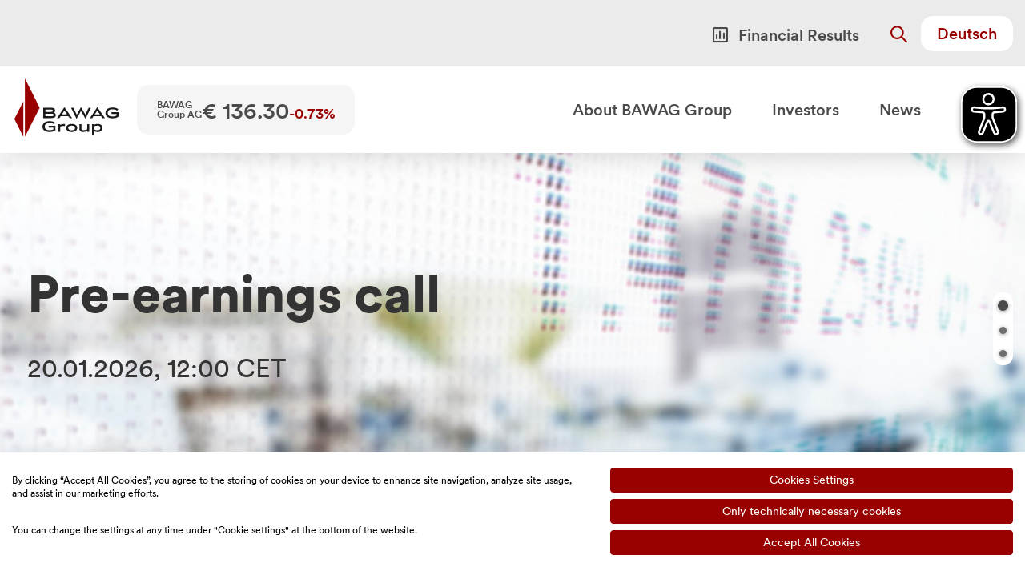

--- FILE ---
content_type: text/html;charset=UTF-8
request_url: https://www.bawaggroup.com/en
body_size: 26189
content:

<!DOCTYPE html>
<html lang="en" dir="ltr"    >
<head >
<link rel="preload" href="/resource/crblob/35140/e561f0d5b35e42c7a6d433ec516854d7/circularxxweb-black-woff-data.woff" as="font" type="font/woff"
crossorigin>
<link rel="preload" href="/resource/crblob/35144/a17c174382890a22c25cbc3cbaeb4581/circularxxweb-bold-woff-data.woff" as="font" type="font/woff"
crossorigin>
<link rel="preload" href="/resource/crblob/35136/822467f69201d21d2ccdbae5699a1bb0/circularxxsub-medium-woff-data.woff" as="font" type="font/woff"
crossorigin>
<link rel="preload" href="/resource/crblob/35148/e07f25bcb54951f2db49400627f37592/circularxxweb-book-woff-data.woff" as="font" type="font/woff"
crossorigin>
<link rel="preload" href="/resource/crblob/35248/4d689f6c40ca0b56eb96ea54f90147db/icons-woff2-data.woff2" as="font" type="font/woff2" crossorigin>
<link rel="preload" href="/resource/crblob/35270/8bd71ed1481bad6ac5d60c845bf0aebb/wpxp-bawag-icons-ttf-data.ttf" as="font" type="font/ttf"
crossorigin>
<link rel="preload" href="/resource/crblob/35258/9ff0d56fced23b642ebd3ef161d0a10f/socicon-ttf-data.ttf" as="font" type="font/ttf" crossorigin>
<link rel="preload" href="/resource/themes/bawag-group/css/bawaggroup-preload-35284-32.css" as="style"><link rel="preload" href="/resource/themes/bawag-group/css/bawaggroup-35286-17.css" as="style" onload="this.onload=null;this.rel='stylesheet'">
<link rel="preload" href="/resource/themes/bawag-group/js/commons-35280-11.js" as="script"><link rel="preload" href="/resource/themes/bawag-group/js/bawaggroup-35278-29.js" as="script">
<meta http-equiv="Content-Type" content="text/html; charset=UTF-8"/>
<meta http-equiv="X-UA-Compatible" content="IE=edge" />
<title >BAWAG Group AG</title>
<meta name="description" content="BAWAG Group AG, the holding company of BAWAG, operates one of Austria&#39;s largest and best capitalized banks with a more than 130-year history, serving over 2.2 million customers.">
<meta name="viewport" content="width=device-width, initial-scale=1.0">
<meta name="generator" content="CoreMedia CMS">
<link rel="shortcut icon" href="/resource/crblob/43744/125397007fc8537a0ebb8afd900e90bf/bawag-favicon-data.gif"> <link rel="canonical" href="https://www.bawaggroup.com/en">
<link rel="alternate" hreflang="x-default" href="https://www.bawaggroup.com/en">
<link rel="alternate" hreflang="en" href="https://www.bawaggroup.com/en">
<link rel="alternate" hreflang="de" href="https://www.bawaggroup.com/de">
<link rel="stylesheet" href="/resource/themes/bawag-group/css/bawaggroup-preload-35284-32.css" >
<script src="https://consent-eu.cookiefirst.com/sites/bawaggroup.com-47acc9c0-51d4-4b79-812c-211ae8730429/consent.js"></script><!-- Google Tag Manager -->
<script>(function(w,d,s,l,i){w[l]=w[l]||[];w[l].push({'gtm.start':
new Date().getTime(),event:'gtm.js'});var f=d.getElementsByTagName(s)[0],
j=d.createElement(s),dl=l!='dataLayer'?'&l='+l:'';j.async=true;j.src=
'https://www.googletagmanager.com/gtm.js?id='+i+dl;f.parentNode.insertBefore(j,f);
})(window,document,'script','dataLayer','GTM-W2ZSD7NF');</script>
<!-- End Google Tag Manager --><script src="https://assets.adobedtm.com/c8f5f81f2a7a/a5c80d7df4f8/launch-4e027874d39e.min.js" async class="optanon-category-C0002-C0003-C0004" type="text/plain"></script><script type="text/javascript">
window.adobeDataLayer = window.adobeDataLayer || [];
window.addEventListener('DOMContentLoaded', (event) => {
window.adobeDataLayer.push({
"event": "pageload","page":{
"pageName": window.location.pathname,
"pageUrlWithParameters": window.location.href,
"pageParameters":window.location.href.split('?')[1],
"pageTitle": document.title,
"referrer": document.referrer,
"pageUrlWithoutParameters":window.location.href.split('?')[0],
"pageTitle": document.title
}
});
});
</script><meta http-equiv="Content-Security-Policy" content="frame-src 'self' https://www-bawaggroup-com-server-283629281977.europe-west12.run.app share.bawaggroup.com bevideo.videosync.fi"><!-- https://www.bawaggroup.com -->
<script async src="https://cdn.eye-able.com/configs/www.bawaggroup.com.js"></script>
<script async src="https://cdn.eye-able.com/public/js/eyeAble.js"></script><style>
@media screen and (max-width: 1115px) {
div.header__main-menu nav.main-menu__page-nav span.xx-image__svg {
display: block!important;
}
}
.mobile-nav li.mobile-nav__item:nth-child(2) {
display: none;
}
</style><style>
.faq__heading > h3 > button,
.faq__heading > h4 > button,
.faq__heading > h5 > button,
.faq__heading > h6 > button {
padding-top: 0px!important;
padding-bottom: 0px!important;
}
</style><style>
.stageheader-slide__sloping {
background: none;
}
</style></head><body id="top"
class=""
data-tracking="[{&quot;pageType&quot;:&quot;&quot;,&quot;productGroup&quot;:&quot;&quot;,&quot;productName&quot;:&quot;&quot;}]"
>
<!-- Google Tag Manager (noscript) -->
<noscript><iframe src="https://www.googletagmanager.com/ns.html?id=GTM-W2ZSD7NF"
height="0" width="0" style="display:none;visibility:hidden"></iframe></noscript>
<!-- End Google Tag Manager (noscript) --><style>
/* REMOVE HYPHENATION FOR STAGE */
.stageheader-slide__content__text .text-wrapper {
hyphenate-limit-chars: 10 3 2;
}
div#slick-slide00 .text--stageheadline {
hyphens: none!important;
}
/* STAGE HEADER BUTTONS */
a.eb-sh-cta {
display:inline-flex;
padding:1rem;
border-radius: 16px;
box-shadow: 0px 6px 18px 0px #00000030;
max-width: 340px;
background: #fff;
border: none;
align-items: center;
transition: none;
color: #4a4a4a;
text-decoration: none;
margin:20px 0;
}
.eb-sh-cta-inline {
margin: 10px 20px 10px 0 !important;
box-shadow: 0px 6px 18px 0px #00000010;
}
a.eb-sh-cta:hover {
box-shadow: 0px 12px 24px 0px #00000020;
transform:scale(1.02) !important;
text-decoration:none !important;
}
.eb-sh-cta.eb-sh-cta-inline:hover {
box-shadow: 0px 6px 18px 0px #00000020;
transform:none !important;
}
.eb-sh-cta img {
margin:0;
}
img.eb-sh-cta-img {
width: 53px;
height: 53px;
}
.eb-sh-cta-label {
font-size: 1.438rem;
line-height: 1.438rem;
font-weight:700 !important;
text-align: left;
padding: 0 10px 0 15px;
text-decoration:none !important;
}
.eb-sh-cta-label:hover {
text-decoration:none !important;
}
@media only screen and (max-width: 400px) {
.eb-sh-cta-label {
font-size: 1.25rem;
line-height: 1.25rem;
}
.eb-sh-cta {
padding: 0.7rem;
}
}
</style>
<header id="header-content" class=" ">
<div class="header header--fixed">
<a href="#main-content" class="skip-link" data-btattached="true" tabindex="0">To the Content</a>
<a href="#footer-content" class="skip-link" data-btattached="true" tabindex="0">To the Footer</a>
<div class="header__top-menu">
<div class="header__container">
<nav class="top-menu--buttons" aria-label="Quicklinks and Tools">
<ul>
<li class="main-menu__dropdown">
<div class="dropdown">
</div> </li>
<li class="cm-cta button-container" >
<a href="/en/investor-relations/financial-results" class="cm-cta__button cm-cta-button action-link ">
<i class="mi-bar-chart" aria-hidden="true"></i><span>Financial Results</span> </a>
</li>
<li class="search">
<button type="button" class="searchButton" aria-haspopup="true" aria-expanded="false" aria-label="Search">
<i class="mi-search"></i>
</button>
<div class="search-form">
<form class="cm-search--form" action="/service/bawagGroupSearch/en/44168" autocomplete="off" role="search">
<fieldset class="cm-search__form-fieldset">
<input id="search1-3i74j6569mcwiz1q8lthssvp4" type="search"
class="cm-search__form-input" name="query"
value="" placeholder="Search Term"
minlength="3" required
aria-haspopup="true" aria-expanded="false"
aria-controls="search-autocomplete__listbox-search1-3i74j6569mcwiz1q8lthssvp4"
data-suggestion="/service/bawagGroupSearch/en/44168?suggestion=true"/>
<button type="submit" aria-label="Search"><i class="cm-search--icon mi-search"></i></button>
<div role="status" aria-live="polite" aria-atomic="true" class="search-result-status sr-only"></div>
<span class="search-results-info--singular hidden">result</span>
<span class="search-results-info--plural hidden">results</span>
<span class="search-results-info--controls hidden">Use arrow keys to navigate</span>
</fieldset>
<div class="cm-search--form__flyout">
<ul id="search-autocomplete__listbox-search1-3i74j6569mcwiz1q8lthssvp4" class="autocomplete" aria-label="Search" role="listbox"></ul>
<button type="button" class='cm-search__show-all-link' data-attr="/service/bawagGroupSearch/en/44168?query=">Show all hits</button>
</div>
</form> </div>
</li>
<li class="cm-cta button-container">
<a href="https://www.bawaggroup.com/de" class="cm-cta__button cm-cta-button cm-cta-button cm-cta-button--language ">
<span>Deutsch</span> </a>
</li>
</ul>
</nav>
</div>
</div><div class="header__main-menu">
<div class="header__container">
<nav class="main-menu__page-nav" aria-label="Home and Subsites">
<ul>
<li class="main-menu__home-link ">
<a href="/en" aria-label="Bawag">
<span class="svg-wrapper">
<span class="xx-image xx-image__svg " data-src="/resource/crblob/35874/442cf3c10516362ed41ba5139840447d/bawag-group-logo-data.svg">
</span>
</span> </a>
</li>
<li class="main-menu__dropdown">
<div class="dropdown">
</div> </li>
</ul>
</nav>
<div class="main-menu__news-ticker">
<div class="news-ticker" data-newsticker="https://api.bawagpsk.com/craftsmen/gw/ticker/BG">
<div class="news-ticker__desc">BAWAG Group AG</div>
<div class="news-ticker__kurs-change-euro">€ 00,00</div>
<div class="news-ticker__kurs-change-percent">0,00%</div>
</div>
</div>
<nav class="main-menu__items" aria-label="">
<ul>
<li >
<div class="megadropdown twoColumnsMegadropdown ">
<button
type="button"
aria-expanded="false"
aria-haspopup="true"
class="dropdown-link megadropdown__link"
>
About BAWAG Group
</button>
<div class="dd-menu">
<div class="dropdown-content">
<div class="row">
<ul class="col-lg-6 col-md-6 first-level" aria-label="About BAWAG Group">
<li class="menu-item" data-subid="0" >
<a href="/en/about-us" class="submenu-opener" aria-haspopup="true" aria-expanded="true">
<span class="menu-item--label">
About us
</span>
</a>
<ul data-subid="0" class="second-level" aria-label="About us">
<li><p></p></li>
<li class="menu-item" data-subid="" >
<a href="/en/about-us/who-we-are" class="submenu-opener">
<span class="menu-item--label">
Who we are
</span>
</a>
</li><li class="menu-item" data-subid="" >
<a href="/en/about-us/strategy" class="submenu-opener">
<span class="menu-item--label">
Strategy
</span>
</a>
</li> </ul>
</li><li class="menu-item" data-subid="1" >
<button type="button" class="submenu-opener" aria-haspopup="true" aria-expanded="true">
<span class="menu-item--label">
Leadership
</span>
</button>
<ul data-subid="1" class="second-level" aria-label="Leadership">
<li><p></p></li>
<li class="menu-item" data-subid="" >
<a href="/en/about-us/leadership/management-board" class="submenu-opener">
<span class="menu-item--label">
Management Board
</span>
</a>
</li><li class="menu-item" data-subid="" >
<a href="/en/about-us/leadership/supervisory-board" class="submenu-opener">
<span class="menu-item--label">
Supervisory Board
</span>
</a>
</li> </ul>
</li><li class="menu-item" data-subid="2" >
<a href="/en/about-us/corporate-governance" class="submenu-opener">
<span class="menu-item--label">
Corporate Governance
</span>
</a>
</li> <li class="targets">
</li>
</ul>
</div>
</div>
</div>
</div>
</li><li >
<div class="megadropdown twoColumnsMegadropdown ">
<button
type="button"
aria-expanded="false"
aria-haspopup="true"
class="dropdown-link megadropdown__link"
>
Investors
</button>
<div class="dd-menu">
<div class="dropdown-content">
<div class="row">
<ul class="col-lg-6 col-md-6 first-level" aria-label="Investors">
<li class="menu-item" data-subid="0" >
<a href="/en/investor-relations" class="submenu-opener" aria-haspopup="true" aria-expanded="true">
<span class="menu-item--label">
Investor Relations
</span>
</a>
<ul data-subid="0" class="second-level" aria-label="Investor Relations">
<li><p></p></li>
<li class="menu-item" data-subid="" >
<a href="/en/investor-relations/financial-results" class="submenu-opener">
<span class="menu-item--label">
Financial Results
</span>
</a>
</li><li class="menu-item" data-subid="" >
<a href="/en/investor-relations/further-disclosures" class="submenu-opener">
<span class="menu-item--label">
Further Disclosures
</span>
</a>
</li> </ul>
</li><li class="menu-item" data-subid="1" >
<a href="/en/investor-relations/share-information" class="submenu-opener" aria-haspopup="true" aria-expanded="true">
<span class="menu-item--label">
Share Information
</span>
</a>
<ul data-subid="1" class="second-level" aria-label="Share Information">
<li><p></p></li>
<li class="menu-item" data-subid="" >
<a href="/en/investor-relations/share-information/analysts" class="submenu-opener">
<span class="menu-item--label">
Analysts & Consensus Estimates
</span>
</a>
</li><li class="menu-item" data-subid="" >
<a href="/en/investor-relations/share-information/capital-distribution" class="submenu-opener">
<span class="menu-item--label">
Capital Distribution
</span>
</a>
</li><li class="menu-item" data-subid="" >
<a href="/en/investor-relations/share-information/shareholder-structure" class="submenu-opener">
<span class="menu-item--label">
Shareholder Structure
</span>
</a>
</li><li class="menu-item" data-subid="" >
<a href="/en/investor-relations/share-information/annual-general-meeting" class="submenu-opener">
<span class="menu-item--label">
Annual General Meeting
</span>
</a>
</li><li class="menu-item" data-subid="" >
<a href="/en/investor-relations/share-information/share-buyback" class="submenu-opener">
<span class="menu-item--label">
Share Buyback
</span>
</a>
</li><li class="menu-item" data-subid="" >
<a href="/en/investor-relations/share-information/ipo-2017" class="submenu-opener">
<span class="menu-item--label">
IPO 2017
</span>
</a>
</li> </ul>
</li><li class="menu-item" data-subid="2" >
<a href="/en/investor-relations/events" class="submenu-opener" aria-haspopup="true" aria-expanded="true">
<span class="menu-item--label">
Events
</span>
</a>
<ul data-subid="2" class="second-level" aria-label="Events">
<li><p></p></li>
<li class="menu-item" data-subid="" >
<a href="/en/investor-day-2025" class="submenu-opener">
<span class="menu-item--label">
Investor Day 2025
</span>
</a>
</li><li class="menu-item" data-subid="" >
<a href="/en/retail-shareholder-day" class="submenu-opener">
<span class="menu-item--label">
Retail Shareholder Day 2023
</span>
</a>
</li><li class="menu-item" data-subid="" >
<a href="/en/investor-relations/share-information/investor-day" class="submenu-opener">
<span class="menu-item--label">
Investor Day 2021
</span>
</a>
</li> </ul>
</li><li class="menu-item" data-subid="3" >
<a href="/en/investor-relations/debt-investor/fundings" class="submenu-opener" aria-haspopup="true" aria-expanded="true">
<span class="menu-item--label">
Funding
</span>
</a>
<ul data-subid="3" class="second-level" aria-label="Funding">
<li><p></p></li>
<li class="menu-item" data-subid="" >
<a href="/en/investor-relations/debt-investor/fundings" class="submenu-opener">
<span class="menu-item--label">
Strategy & Programs
</span>
</a>
</li><li class="menu-item" data-subid="" >
<a href="/en/investor-relations/debt-investor/fundings/covered-bonds/public-sector-covered-bonds" class="submenu-opener">
<span class="menu-item--label">
Public Sector Covered Bonds
</span>
</a>
</li><li class="menu-item" data-subid="" >
<a href="/en/investor-relations/debt-investor/fundings/covered-bonds/mortgage-covered" class="submenu-opener">
<span class="menu-item--label">
Mortgage Covered Bonds
</span>
</a>
</li><li class="menu-item" data-subid="" >
<a href="/en/investor-relations/debt-investor/fundings/bawag-dutch-cover-pool" class="submenu-opener">
<span class="menu-item--label">
BAWAG Dutch Cover Pool
</span>
</a>
</li><li class="menu-item" data-subid="" >
<a href="/en/investor-relations/debt-investor/fundings/recent-information" class="submenu-opener">
<span class="menu-item--label">
Recent Information
</span>
</a>
</li> </ul>
</li><li class="menu-item" data-subid="4" >
<a href="/en/investor-relations/debt-investor/ratings" class="submenu-opener">
<span class="menu-item--label">
Ratings
</span>
</a>
</li> <li class="targets">
</li>
</ul>
</div>
</div>
</div>
</div>
</li><li >
<div class="megadropdown twoColumnsMegadropdown ">
<a href="/en/news" class="megadropdown__link" target="">
News
</a>
</div>
</li><li >
<div class="megadropdown twoColumnsMegadropdown ">
<a href="/en/esg" class="megadropdown__link" target="">
ESG
</a>
</div>
</li> </ul> </nav>
<div class="main-menu__buttons">
</div>
</div>
</div> </div>
<nav class="mobile-nav" aria-label="Quicklinks, Search and Navigation menu">
<ul>
<li class="mobile-nav__item" >
<a href="/en/investor-relations/financial-results" class="menu-button" aria-label="Results">
</a>
<div class="content-container">
<span class="svg-wrapper">
<span class="xx-image xx-image__svg " data-src="/resource/crblob/35868/7b76398280414648205a8bfb22ea0bf1/insert-chart-outline-rounded-data.svg">
</span>
</span> <span>Results</span>
</div>
</li><li class="mobile-nav__item" >
<a href="/en/investor-relations" class="menu-button" aria-label="IR">
</a>
<div class="content-container">
<span class="svg-wrapper">
<span class="xx-image xx-image__svg " data-src="/resource/crblob/35860/128a7ea905db4dc7ed7f8653fee17d23/handshake-data.svg">
</span>
</span> <span>IR</span>
</div>
</li><li class="mobile-nav__item" >
<a href="/en/investor-relations" class="menu-button" aria-label="IR">
</a>
<div class="content-container">
<span class="svg-wrapper">
<span class="xx-image xx-image__svg " data-src="/resource/crblob/35860/128a7ea905db4dc7ed7f8653fee17d23/handshake-data.svg">
</span>
</span> <span>IR</span>
</div>
</li><li class="mobile-nav__item" >
<a href="/en/news" class="menu-button" aria-label="News">
</a>
<div class="content-container">
<span class="svg-wrapper">
<span class="xx-image xx-image__svg " data-src="/resource/crblob/35864/7f7f545e371bc8a98fb3bc2aff2861e3/newspaper-variant-outline-data.svg">
</span>
</span> <span>News</span>
</div>
</li> <li class="mobile-nav__item">
<button type="button" aria-haspopup="true" aria-expanded="false" aria-label="Search" data-modal-id="searchModal"
class="menu-button searchButton"></button>
<div class="content-container">
<i class="mi-search"></i>
<span>Search</span>
</div>
</li>
<li class="mobile-nav__item">
<button type="button" aria-label="Open Menu" aria-expanded="false" aria-haspopup="true"
class="menu-button mobile-nav-toggle"></button>
<div class="content-container">
<i class="mi-menu"></i>
</div>
<div class="mobile-menu">
<div class="mobile-menu__closer">
<button type="button" class="closer" aria-label="Close menu">
<i class="mi-close"></i>
</button>
</div>
<div class="mobile-menu--content">
<div class="main-menu__lang-switch cm-cta button-container">
<a href="https://www.bawaggroup.com/de" class="cm-cta__button cm-cta-button cm-cta-button cm-cta-button--language ">
<span>Deutsch</span> </a>
</div>
<div class="mobile-menu__dropdown">
<div class="dropdown">
</div> </div>
<div class="mobile-menu__items">
<nav aria-label="">
<ul class="mobile-menu__parentList">
<li >
<button type="button" aria-expanded="false" aria-haspopup="true" class="mobile-menu__dropdown-link" >
About BAWAG Group
</button>
<div class="dd-mobileMenu">
<ul class="dd-mobileMenu__subItemsWrapper">
<li >
<a href="/en/about-us" class="mobile-menu__subitems mobile-menu__subitem-link" >
About us
</a>
</li><li >
<button type="button" aria-expanded="false" aria-haspopup="true" class="mobile-menu__subitems mobile-menu__subitem-link" >
Leadership
</button>
<div class="dd-sub-mobileMenu">
<ul class="dd-sub-mobileMenu__subItemsWrapper">
<li>
<a href="/en/about-us/leadership/management-board" class="mobile-menu__subsubitems" >
Management Board
</a>
</li><li>
<a href="/en/about-us/leadership/supervisory-board" class="mobile-menu__subsubitems" >
Supervisory Board
</a>
</li> </ul>
</div>
</li><li >
<a href="/en/about-us/corporate-governance" class="mobile-menu__subitems mobile-menu__subitem-link" >
Corporate Governance
</a>
</li> </ul>
</div>
</li><li >
<button type="button" aria-expanded="false" aria-haspopup="true" class="mobile-menu__dropdown-link" >
Investors
</button>
<div class="dd-mobileMenu">
<ul class="dd-mobileMenu__subItemsWrapper">
<li >
<a href="/en/investor-relations" class="mobile-menu__subitems mobile-menu__subitem-link" >
Investor Relations
</a>
</li><li >
<a href="/en/investor-relations/share-information" class="mobile-menu__subitems mobile-menu__subitem-link" >
Share Information
</a>
</li><li >
<a href="/en/investor-relations/events" class="mobile-menu__subitems mobile-menu__subitem-link" >
Events
</a>
</li><li >
<a href="/en/investor-relations/debt-investor/fundings" class="mobile-menu__subitems mobile-menu__subitem-link" >
Funding
</a>
</li><li >
<a href="/en/investor-relations/debt-investor/ratings" class="mobile-menu__subitems mobile-menu__subitem-link" >
Ratings
</a>
</li> </ul>
</div>
</li><li >
<a href="/en/news" class="mobile-menu__dropdown-link" >
News
</a>
</li><li >
<a href="/en/esg" class="mobile-menu__dropdown-link" >
ESG
</a>
</li> <li class="cm-cta button-container" >
<a href="/en/investor-relations/financial-results" class="cm-cta__button cm-cta-button action-link ">
<i class="mi-bar-chart" aria-hidden="true"></i><span>Financial Results</span> </a>
</li>
</ul>
</nav> </div>
</div>
</div>
</li>
</ul>
</nav> </header>
<aside id="floatingMenu" class=" ">
</aside>
<main id="main-content" class=" ">
<section id="section-0" class="section stageheader" >
<div class="container">
<div class="row">
<button type="button" class="carousel-autoplay-control" aria-label="Stop autoplay" aria-pressed="false">
<i class="mi-pause"></i>
</button>
<section class="cm-slick-carousel " aria-roledescription="carousel" aria-label="" aria-live="off" data-cm-slick-carousel="{&quot;slidesToShow&quot;:1,&quot;slidesToScroll&quot;:1,&quot;dots&quot;:true,&quot;accessibility&quot;:false,&quot;infinite&quot;:true,&quot;autoplay&quot;:true,&quot;autoplaySpeed&quot;:6000,&quot;arrows&quot;:false,&quot;responsive&quot;:[{&quot;breakpoint&quot;:1280,&quot;settings&quot;:{&quot;arrows&quot;:false}}]}"
>
<div class="cm-slick-carousel__item" aria-roledescription="slide" role="group" aria-label="1 of 3" >
<div class="stageheader-slide stageheader-slide--background stageheader-slide--image-background bg-image-exists " >
<div class="stageheader-slide__content picture--mobile--bottom stageheader-slide__no-image">
<div class="stageheader-slide__content__text">
<div class="text-wrapper" >
<p class="text--stageheadline"><span>Pre-earnings call</span></p><p class="text--stagequest"><span>20.01.2026, 12:00 CET</span></p><p class="MsoNormal text--stagequest"> </p> </div>
</div>
<div class="stageheader-slide__content__image full">
</div>
</div>
<div class="stageheader-slide__image">
<div class="stageheader-slide__sloping"></div>
<div class="image-wrapper">
<div class="xx-picture xx-picture--stageheader " >
<img src="[data-uri]"
alt="dekoratives Bild"
loading="lazy"
class="cm-media cm-media--responsive cm-media--loading xx-picture__image"
title="" data-cm-responsive-media="[{&quot;name&quot;:&quot;portrait_ratio2x3&quot;,&quot;ratioWidth&quot;:2,&quot;ratioHeight&quot;:3,&quot;linksForWidth&quot;:{&quot;200&quot;:&quot;/resource/image/57800/portrait_ratio2x3/200/300/d1e0d5fcede23f736e26ef7b6d2256e2/6F5E0A2484DAED115A46871178053601/sibe22279-bawaggroup-webseite-stage-1920x1080-230724-1700-1.jpg&quot;,&quot;400&quot;:&quot;/resource/image/57800/portrait_ratio2x3/400/600/b76b6a899ee539a68ebbdd9a18534471/4074D075D59D6D5FC3B71807479A10F8/sibe22279-bawaggroup-webseite-stage-1920x1080-230724-1700-1.jpg&quot;,&quot;768&quot;:&quot;/resource/image/57800/portrait_ratio2x3/768/1152/d5fea59fca8739a0098fda7efa1367a3/0A157BA73FBF2AAA6C1F14A5BE9BF9E9/sibe22279-bawaggroup-webseite-stage-1920x1080-230724-1700-1.jpg&quot;}},{&quot;name&quot;:&quot;portrait_ratio1x1&quot;,&quot;ratioWidth&quot;:1,&quot;ratioHeight&quot;:1,&quot;linksForWidth&quot;:{&quot;87&quot;:&quot;/resource/image/57800/portrait_ratio1x1/87/87/144bddd9c237159ff591dd09cb9fcb0e/3A84FC6ABD54B9391FFB74DAC70926FF/sibe22279-bawaggroup-webseite-stage-1920x1080-230724-1700-1.jpg&quot;,&quot;131&quot;:&quot;/resource/image/57800/portrait_ratio1x1/131/131/476cf284fc8e788b964c4c5b4f3e0c5d/7902B426D705E5A4084D9C6E549F0950/sibe22279-bawaggroup-webseite-stage-1920x1080-230724-1700-1.jpg&quot;,&quot;200&quot;:&quot;/resource/image/57800/portrait_ratio1x1/200/200/d534406c4fcd2e69f1afc19526c4a21b/76080835829446C6C527A9B79001B929/sibe22279-bawaggroup-webseite-stage-1920x1080-230724-1700-1.jpg&quot;,&quot;400&quot;:&quot;/resource/image/57800/portrait_ratio1x1/400/400/32c965a47d32705cad99706ea9f8b828/736F3CF2B8A29114BAAF10868C45C8C9/sibe22279-bawaggroup-webseite-stage-1920x1080-230724-1700-1.jpg&quot;,&quot;768&quot;:&quot;/resource/image/57800/portrait_ratio1x1/768/768/63fb74221571f2f392b099a169452c38/0FFE947CC77D6863F270FE27AC202A14/sibe22279-bawaggroup-webseite-stage-1920x1080-230724-1700-1.jpg&quot;}},{&quot;name&quot;:&quot;landscape_ratio4x3&quot;,&quot;ratioWidth&quot;:4,&quot;ratioHeight&quot;:3,&quot;linksForWidth&quot;:{&quot;200&quot;:&quot;/resource/image/57800/landscape_ratio4x3/200/150/ab0c3e7e6e2f2a5aa4d135f74f07ebd4/EEC81883C41E28EA3F17FA1C9AA523CC/sibe22279-bawaggroup-webseite-stage-1920x1080-230724-1700-1.jpg&quot;,&quot;400&quot;:&quot;/resource/image/57800/landscape_ratio4x3/400/300/1d8fbf62ee0dbbb6da833410fd0c2be4/29C010D93309222E757E4FE6C91675AE/sibe22279-bawaggroup-webseite-stage-1920x1080-230724-1700-1.jpg&quot;,&quot;768&quot;:&quot;/resource/image/57800/landscape_ratio4x3/768/576/45f2c0577b491fc1525312ff39d8f034/0574BBD8D6A0B4CCF1AF6A4355A7A452/sibe22279-bawaggroup-webseite-stage-1920x1080-230724-1700-1.jpg&quot;}},{&quot;name&quot;:&quot;landscape_ratio16x9&quot;,&quot;ratioWidth&quot;:16,&quot;ratioHeight&quot;:9,&quot;linksForWidth&quot;:{&quot;208&quot;:&quot;/resource/image/57800/landscape_ratio16x9/208/117/545b256f466bb4a6f22a1f03d4a25b03/2DB86826E8C4CCEE0DA866C515C49504/sibe22279-bawaggroup-webseite-stage-1920x1080-230724-1700-1.jpg&quot;,&quot;400&quot;:&quot;/resource/image/57800/landscape_ratio16x9/400/225/5d7c3ac04305e510ce9e42fdcb9b5ffe/E744BB612C3209366AA6D502C252463E/sibe22279-bawaggroup-webseite-stage-1920x1080-230724-1700-1.jpg&quot;,&quot;944&quot;:&quot;/resource/image/57800/landscape_ratio16x9/944/531/349767803291b7d882b2de162332dcaf/E8BE680A45BD522234AE4E20520D6950/sibe22279-bawaggroup-webseite-stage-1920x1080-230724-1700-1.jpg&quot;,&quot;1920&quot;:&quot;/resource/image/57800/landscape_ratio16x9/1920/1080/13b9d5399cd4dcbb4c21558750d84c64/DAD5B2E3423387C74AC82FFE141D5431/sibe22279-bawaggroup-webseite-stage-1920x1080-230724-1700-1.jpg&quot;,&quot;2560&quot;:&quot;/resource/image/57800/landscape_ratio16x9/2560/1440/5250fb6ee1e08d48d61eb58645a22951/638EBA0C3ADE2070E710B585964B75D4/sibe22279-bawaggroup-webseite-stage-1920x1080-230724-1700-1.jpg&quot;}},{&quot;name&quot;:&quot;landscape_ratio2x1&quot;,&quot;ratioWidth&quot;:2,&quot;ratioHeight&quot;:1,&quot;linksForWidth&quot;:{&quot;340&quot;:&quot;/resource/image/57800/landscape_ratio2x1/340/170/19b0510b7ec77bcc8fe23b40fdb4636/4CD9194B65C08D3337314AB95F02ADCD/sibe22279-bawaggroup-webseite-stage-1920x1080-230724-1700-1.jpg&quot;,&quot;400&quot;:&quot;/resource/image/57800/landscape_ratio2x1/400/200/7d406d2b1f5a73d258b935f98c28d3d1/738B2B0842816A7B122540F2901F3CDE/sibe22279-bawaggroup-webseite-stage-1920x1080-230724-1700-1.jpg&quot;,&quot;660&quot;:&quot;/resource/image/57800/landscape_ratio2x1/660/330/50775951ffec09b627079abfc85a814d/1963A0033B526CD3B89825DB09E0AAF6/sibe22279-bawaggroup-webseite-stage-1920x1080-230724-1700-1.jpg&quot;,&quot;690&quot;:&quot;/resource/image/57800/landscape_ratio2x1/690/345/689b44eceaa74a6ccdcfe97fb3a659da/E55EC258DDE781CAB38AE7CCC8B9CA24/sibe22279-bawaggroup-webseite-stage-1920x1080-230724-1700-1.jpg&quot;,&quot;944&quot;:&quot;/resource/image/57800/landscape_ratio2x1/944/472/7feb793d219ba3917104deb271165e63/83ECD2A82DA446A6A6688356992079A1/sibe22279-bawaggroup-webseite-stage-1920x1080-230724-1700-1.jpg&quot;,&quot;1920&quot;:&quot;/resource/image/57800/landscape_ratio2x1/1920/960/dafb20e0d52269efbc269bade019eeac/B8D4435A0D7EB7379932E7075C6BF479/sibe22279-bawaggroup-webseite-stage-1920x1080-230724-1700-1.jpg&quot;,&quot;2560&quot;:&quot;/resource/image/57800/landscape_ratio2x1/2560/1280/b38a49a51d666c53cb78e0a42a994325/144993426C8C5ED7BE6B859FA501BDE3/sibe22279-bawaggroup-webseite-stage-1920x1080-230724-1700-1.jpg&quot;}},{&quot;name&quot;:&quot;landscape_ratio4x1&quot;,&quot;ratioWidth&quot;:4,&quot;ratioHeight&quot;:1,&quot;linksForWidth&quot;:{&quot;340&quot;:&quot;/resource/image/57800/landscape_ratio4x1/340/85/61a9aac30198a35a541701aef499237e/348F28F99B73C5DF9D824BC53C37E6B6/sibe22279-bawaggroup-webseite-stage-1920x1080-230724-1700-1.jpg&quot;,&quot;1280&quot;:&quot;/resource/image/57800/landscape_ratio4x1/1280/320/562401c63165928a14ef769650b2eb26/0FE398C27D033B3AB8AE83A244050CD6/sibe22279-bawaggroup-webseite-stage-1920x1080-230724-1700-1.jpg&quot;,&quot;1320&quot;:&quot;/resource/image/57800/landscape_ratio4x1/1320/330/ac5e48da9e8c9dd77af532769e1803d8/192E577A07EC6F7046EE3B3E6CF6567C/sibe22279-bawaggroup-webseite-stage-1920x1080-230724-1700-1.jpg&quot;,&quot;1360&quot;:&quot;/resource/image/57800/landscape_ratio4x1/1360/340/82ccc751a76018edd322833c48a1b8fe/B7F6E6DC39EDD35BD4321D163105E560/sibe22279-bawaggroup-webseite-stage-1920x1080-230724-1700-1.jpg&quot;,&quot;1420&quot;:&quot;/resource/image/57800/landscape_ratio4x1/1420/355/da89a1e31107dd65dceec3b1c09a539e/53A53D3A076255003EDE157FF8C3A90A/sibe22279-bawaggroup-webseite-stage-1920x1080-230724-1700-1.jpg&quot;}}]" >
</div> </div>
</div>
<div class="clearfix"></div>
</div></div><div class="cm-slick-carousel__item" aria-roledescription="slide" role="group" aria-label="2 of 3" >
<div class="stageheader-slide stageheader-slide--background stageheader-slide--image-background bg-image-exists " >
<div class="stageheader-slide__content picture--mobile--bottom stageheader-slide__no-image">
<div class="stageheader-slide__content__text">
<div class="text-wrapper" >
<p class="text--stageheadline"><span lang="en-GB">Preliminary FY 2025 Results</span></p><p class="text--stagequest"><span lang="en-GB">February 11 2026</span></p> </div>
</div>
<div class="stageheader-slide__content__image full">
</div>
</div>
<div class="stageheader-slide__image">
<div class="stageheader-slide__sloping"></div>
<div class="image-wrapper">
<div class="xx-picture xx-picture--stageheader " >
<img src="/resource/blob/45264/1d4f2059c9090a69c2514478543b2581/sibe22279-bawaggroup-webseite-stage-1920x1080-230302-1715-5-data.jpg"
alt="SIBE22279_BAWAGGroup_Webseite_Stage_1920x1080_230302_1715_5"
loading="lazy"
class="cm-media xx-picture__image"
title="SIBE22279_BAWAGGroup_Webseite_Stage_1920x1080_230302_1715_5" >
</div> </div>
</div>
<div class="clearfix"></div>
</div></div><div class="cm-slick-carousel__item" aria-roledescription="slide" role="group" aria-label="3 of 3" >
<div class="stageheader-slide stageheader-slide--background stageheader-slide--image-background bg-image-exists " >
<div class="stageheader-slide__content picture--mobile--bottom stageheader-slide__no-image">
<div class="stageheader-slide__content__text">
<div class="text-wrapper" >
<p class="text--stageheadline text--white">BAWAG Group introduces easybank brand in Germany</p> </div>
<div class="cta-wrapper">
<div class="cm-cta " >
<a href="/en/news" class="cm-cta__button cm-cta-button cm-cta-button--primary ">
<span>Read more</span> </a>
</div>
</div>
</div>
<div class="stageheader-slide__content__image full">
</div>
</div>
<div class="stageheader-slide__image">
<div class="stageheader-slide__sloping"></div>
<div class="image-wrapper">
<div class="xx-picture xx-picture--stageheader " >
<img src="[data-uri]"
alt="Presseinformation easybank DE launch_1420 × 355"
loading="lazy"
class="cm-media cm-media--responsive cm-media--loading xx-picture__image"
title="Presseinformation easybank DE launch_1420 × 355" data-cm-responsive-media="[{&quot;name&quot;:&quot;portrait_ratio2x3&quot;,&quot;ratioWidth&quot;:2,&quot;ratioHeight&quot;:3,&quot;linksForWidth&quot;:{&quot;200&quot;:&quot;/resource/image/123894/portrait_ratio2x3/200/300/ff762f77d3d781e6892d9787f52bdd76/AEB655EA559B01C84262CB74E998C084/presseinformation-easybank-de-launch-1420-355.png&quot;,&quot;400&quot;:&quot;/resource/image/123894/portrait_ratio2x3/400/600/4de554b29e5aeb2f20667adf1b3fdabe/C719DD1EB5AFD3CA4477FAF6C6736982/presseinformation-easybank-de-launch-1420-355.png&quot;,&quot;768&quot;:&quot;/resource/image/123894/portrait_ratio2x3/768/1152/1641b0448ce44450dec251ec890f84d8/1968097978113E9C2696794ADE9FD8E1/presseinformation-easybank-de-launch-1420-355.png&quot;}},{&quot;name&quot;:&quot;portrait_ratio1x1&quot;,&quot;ratioWidth&quot;:1,&quot;ratioHeight&quot;:1,&quot;linksForWidth&quot;:{&quot;87&quot;:&quot;/resource/image/123894/portrait_ratio1x1/87/87/b33284119d220cbc6a2c76b343f0b0fa/B7DF274C9D039D18DDF30D56EA217FD8/presseinformation-easybank-de-launch-1420-355.png&quot;,&quot;131&quot;:&quot;/resource/image/123894/portrait_ratio1x1/131/131/77c0bce44f859ae0e380915da494f826/2A9055ECFF38265882B4DD2D674E6D0E/presseinformation-easybank-de-launch-1420-355.png&quot;,&quot;200&quot;:&quot;/resource/image/123894/portrait_ratio1x1/200/200/6b8e85ccde7f6846c1dad76b1b576c4d/4092B00855648ADC8008C0D3AEC827E6/presseinformation-easybank-de-launch-1420-355.png&quot;,&quot;400&quot;:&quot;/resource/image/123894/portrait_ratio1x1/400/400/3e2cd77c9a9ac81ce9f88192ee20b390/AAE095EE900CA08EC4A4B828806FAEF1/presseinformation-easybank-de-launch-1420-355.png&quot;,&quot;768&quot;:&quot;/resource/image/123894/portrait_ratio1x1/768/768/90da52dc67f204fd738a74c17a20affc/1AFF4A93B74D8B6E5802E101865F53D2/presseinformation-easybank-de-launch-1420-355.png&quot;}},{&quot;name&quot;:&quot;landscape_ratio4x3&quot;,&quot;ratioWidth&quot;:4,&quot;ratioHeight&quot;:3,&quot;linksForWidth&quot;:{&quot;200&quot;:&quot;/resource/image/123894/landscape_ratio4x3/200/150/e6a246ed0dc086163db4b1f5430c68b2/59C8A52CC4ED8BFBA1C20468A7CF645C/presseinformation-easybank-de-launch-1420-355.png&quot;,&quot;400&quot;:&quot;/resource/image/123894/landscape_ratio4x3/400/300/75613c71ec9a66b58491a0e78b960534/8A35A235CA9676F3BCF5F3C3C6436115/presseinformation-easybank-de-launch-1420-355.png&quot;,&quot;768&quot;:&quot;/resource/image/123894/landscape_ratio4x3/768/576/6e499407e6f3eb9683831344e98e9c95/A1E776631D43F1356187675515E9335E/presseinformation-easybank-de-launch-1420-355.png&quot;}},{&quot;name&quot;:&quot;landscape_ratio16x9&quot;,&quot;ratioWidth&quot;:16,&quot;ratioHeight&quot;:9,&quot;linksForWidth&quot;:{&quot;208&quot;:&quot;/resource/image/123894/landscape_ratio16x9/208/117/40d6fadbf4ee9a4f7efdd6d4d47066a6/8C6999572B7B101E68EFC87FCAA3266F/presseinformation-easybank-de-launch-1420-355.png&quot;,&quot;400&quot;:&quot;/resource/image/123894/landscape_ratio16x9/400/225/fc7a19d608c6e9a6b5de3fc35652699/5357BC6692C507AC8F92304092FA0AEC/presseinformation-easybank-de-launch-1420-355.png&quot;,&quot;944&quot;:&quot;/resource/image/123894/landscape_ratio16x9/944/531/447665d5b127cde6b8f806831bf40eaf/EFE0740A94B07B0DD395166F019F54BC/presseinformation-easybank-de-launch-1420-355.png&quot;,&quot;1920&quot;:&quot;/resource/image/123894/landscape_ratio16x9/1920/1080/d49559a53086e8f8ae7873deec680e4a/B24F9A9B93C45BAE043821E605A5EC60/presseinformation-easybank-de-launch-1420-355.png&quot;,&quot;2560&quot;:&quot;/resource/image/123894/landscape_ratio16x9/2560/1440/d8d07e407b39fe1ac4b8700a6fbcdd4a/196B1597DE050065A587CCD73E0DF603/presseinformation-easybank-de-launch-1420-355.png&quot;}},{&quot;name&quot;:&quot;landscape_ratio2x1&quot;,&quot;ratioWidth&quot;:2,&quot;ratioHeight&quot;:1,&quot;linksForWidth&quot;:{&quot;340&quot;:&quot;/resource/image/123894/landscape_ratio2x1/340/170/c3b9861407e3e6954e57feec3f3bc1e4/51DCFB35F352268F09D793E6770CAA03/presseinformation-easybank-de-launch-1420-355.png&quot;,&quot;400&quot;:&quot;/resource/image/123894/landscape_ratio2x1/400/200/6e699143565139d730dd613dc38868a4/A5F2B9F327B6AB1616269AFC7B814C27/presseinformation-easybank-de-launch-1420-355.png&quot;,&quot;660&quot;:&quot;/resource/image/123894/landscape_ratio2x1/660/330/1aad8868673e95b963a170c25ea5d1c/6ED5918729971715B5CA25B98527E6D2/presseinformation-easybank-de-launch-1420-355.png&quot;,&quot;690&quot;:&quot;/resource/image/123894/landscape_ratio2x1/690/345/ac04b5b2198f7a1ba96db7a75c9bf2f8/0A7AEE9728D74026B0405C5F7B6F06EB/presseinformation-easybank-de-launch-1420-355.png&quot;,&quot;944&quot;:&quot;/resource/image/123894/landscape_ratio2x1/944/472/d5d9ce437e1311280ecf416dd8348610/5AE0F1A4C7040E110A0D9A6B982FC1C0/presseinformation-easybank-de-launch-1420-355.png&quot;,&quot;1920&quot;:&quot;/resource/image/123894/landscape_ratio2x1/1920/960/6e3c619538cc7aa545680d5013f6c37f/21A0FA5FCF1DC0DBB2E33674604F590F/presseinformation-easybank-de-launch-1420-355.png&quot;,&quot;2560&quot;:&quot;/resource/image/123894/landscape_ratio2x1/2560/1280/d47df679254e26e991f62826f2eb6b5b/3AEFC4230E4232EBA7302A5DFF497571/presseinformation-easybank-de-launch-1420-355.png&quot;}},{&quot;name&quot;:&quot;landscape_ratio4x1&quot;,&quot;ratioWidth&quot;:4,&quot;ratioHeight&quot;:1,&quot;linksForWidth&quot;:{&quot;340&quot;:&quot;/resource/image/123894/landscape_ratio4x1/340/85/c31e86a915931b2d18fb1a42b03de4c4/02188112E61DACBD17E1395989068DB0/presseinformation-easybank-de-launch-1420-355.png&quot;,&quot;1280&quot;:&quot;/resource/image/123894/landscape_ratio4x1/1280/320/bd6daf3d8e7a9c282f8e6a1a6815173b/A4A54C0D699593CE6429F2A33557D130/presseinformation-easybank-de-launch-1420-355.png&quot;,&quot;1320&quot;:&quot;/resource/image/123894/landscape_ratio4x1/1320/330/8bc25875da8cc16e1058c11f7da469b6/A96B5B9AFFDDE7E6EEDCDEF26CF82F86/presseinformation-easybank-de-launch-1420-355.png&quot;,&quot;1360&quot;:&quot;/resource/image/123894/landscape_ratio4x1/1360/340/ef9cd70c027b885b98c8d159935697db/4ADE7097BAD8C3F1DFE51C3F1E2939D8/presseinformation-easybank-de-launch-1420-355.png&quot;,&quot;1420&quot;:&quot;/resource/image/123894/landscape_ratio4x1/1420/355/b702dfe8b0218a0d388f0011cc081af4/5AAFA713B25E99527CDED2376B390B92/presseinformation-easybank-de-launch-1420-355.png&quot;}}]" >
</div> </div>
</div>
<div class="clearfix"></div>
</div></div> </section>
</div>
</div>
</section><div class="plWrapper pl-spacing--large pl-spacing--top--small ">
<section id="section-1" class="section " >
<div class="container asTeaser">
<div class="row centerItems ">
<div class="col-lg-12 col-md-12 col-sm-12 col-xs-12 ">
<div class="row f-f-iframe__content" style="display:flex; flex-wrap: wrap;">
<div class="col-lg-6 col-md-12 col-sh-content" style="margin:auto;">
<div class="vertical-section">
<p class="text--h1">Q3 2025 Results </p>
<p><br>
BAWAG Group released its results for Q3 2025, reporting a net profit of € 219 million, € 2.77 earnings per share, and a RoTCE of 27.8%. </p>
<p><br><a class="cm-cta-button cm-cta-button--primary" href="/en/investor-relations/financial-results" target="_self">Q3 2025 results</a></p>
</div>
</div>
<div class="col-lg-6 col-md-12 col-sh-iframe">
<style>
@media (max-width: 1280px) {
.col-sh-iframe {
order: 1;
padding-bottom:24px;
width:100%;
padding-right: 0;
padding-left: 0;
}
.col-sh-content {
order: 2;
}
}
</style>
<script>
function checkCalc(CalcHeight) {
// Change ID to current iFrame
document.getElementById('calculatoriFrame').style.height = CalcHeight + 20 + 'px'
}
window.addEventListener('message', onMessage, false)
function onMessage(event) {
// Change Domain to used domain (for Testing i would use live domain and an 'or' (||))
if (event.origin !== 'https://share.bawaggroup.com') {
return
}
var data = event.data
if (typeof window[data.func] == 'function') {
window[data.func].call(null, data.message)
}
}
</script>
<iframe id="calculatoriFrame" src="https://share.bawaggroup.com/assets/bawag_group/animationen/bawag-teaser-counter/2025-Q3.html?v=4" frameborder="0" scrolling="no" style="width: 100%; overflow: hidden;" title="Results KPIs"></iframe>
</div>
</div> </div>
</div>
</div>
</section>
</div><div class="plWrapper bg--white pl-spacing--small ">
<section id="section-2" class="section " >
<div class="container asTeaser">
<div class="row centerItems ">
<div class="col-lg-12 col-md-12 col-sm-12 col-xs-12 ">
<div data-anchor="id-40024" id="id-section-2-40024" class="richtext-wrapper " >
<p class="align--center text--h1">News</p></div> </div>
</div>
</div>
</section>
<section id="section-3" class="section threeColumnsCarousel " >
<div class="container">
<div class="row">
<section class="cm-slick-carousel threeColumnsCarousel" aria-roledescription="carousel" aria-label="" aria-live="off" data-cm-slick-carousel="{&quot;slidesToShow&quot;:3,&quot;slidesToScroll&quot;:3,&quot;dots&quot;:true,&quot;prevArrow&quot;:&quot;&lt;button class=&#39;slick-prev slick-arrow&#39; aria-label=&#39;Previous&#39; type=&#39;button&#39;&gt;&lt;/button&gt;&quot;,&quot;nextArrow&quot;:&quot;&lt;button class=&#39;slick-next slick-arrow&#39; aria-label=&#39;Next&#39; type=&#39;button&#39;&gt;&lt;/button&gt;&quot;,&quot;infinite&quot;:true,&quot;accessibility&quot;:false,&quot;responsive&quot;:[{&quot;breakpoint&quot;:1280,&quot;settings&quot;:{&quot;arrows&quot;:true,&quot;dots&quot;:true,&quot;slidesToShow&quot;:2,&quot;slidesToScroll&quot;:2}},{&quot;breakpoint&quot;:768,&quot;settings&quot;:{&quot;arrows&quot;:true,&quot;dots&quot;:true,&quot;slidesToShow&quot;:1,&quot;slidesToScroll&quot;:1}}],&quot;autoplaySpeed&quot;:2000,&quot;autoplay&quot;:false}"
>
<div class="cm-slick-carousel__item" aria-roledescription="slide" role="group" aria-label="1 of 16" >
<div data-anchor="id-118706" id="id-section-3-118706" class="teaser teaser--carousel " >
<div class="teaser--carousel__body">
<div class="teaser--carousel__body__imagewrapper"></div>
<h3 >
BAWAG Group releases Q3 2025 results
</h3>
<div class="text--plaintext" >
<p><span class="TextRun SCXW210315930 BCX8 NormalTextRun" lang="en-US">BAWAG Group released its results for the third quarter 2025. The operating performance of our business remained strong with a net profit of €219 million, earnings per share of €2.77, and a RoTCE of 27.8%.</span></p> </div>
<div class="cm-cta " >
<a href="/resource/blob/118708/b020110f514f0e16f537eb037bd31ec9/20251022-bawag-group-q32025-press-release-data.pdf" class="cm-cta__button cm-cta-button cm-cta-button--secondary ">
<span>Read more</span> </a>
</div>
</div>
</div></div><div class="cm-slick-carousel__item" aria-roledescription="slide" role="group" aria-label="2 of 16" >
<div data-anchor="id-108282" id="id-section-3-108282" class="teaser teaser--carousel " >
<div class="teaser--carousel__body">
<div class="teaser--carousel__body__imagewrapper"></div>
<h3 >
Share Buyback of €175 million completed
</h3>
<div class="text--plaintext" >
<p><span class="TextRun SCXW210315930 BCX8 NormalTextRun" lang="en-US">BAWAG launched its € 175 million share buyback program on 23 July 2025 in accordance with section 65 para 1 item 8 of the Austrian Stock Corporation Act (Aktiengesetz) and based on the authorization granted by its AGM on 4 April 2025. This share buyback program was completed on 4 September 2025.</span></p> </div>
<div class="cm-cta " >
<a href="/resource/blob/108280/06b385fa321da72339aee2bc231a3904/2025-09-09-bawag-group-end-of-sbb-data.pdf" class="cm-cta__button cm-cta-button cm-cta-button--secondary ">
<span>Read more</span> </a>
</div>
</div>
</div></div><div class="cm-slick-carousel__item" aria-roledescription="slide" role="group" aria-label="3 of 16" >
<div data-anchor="id-104384" id="id-section-3-104384" class="teaser teaser--carousel " >
<div class="teaser--carousel__body">
<div class="teaser--carousel__body__imagewrapper"></div>
<h3 >
BAWAG Group publishes Q2 2025 results
</h3>
<div class="text--plaintext" >
<p><span class="TextRun SCXW210315930 BCX8 NormalTextRun" lang="en-US">BAWAG Group released its results for the second quarter 2025, reporting a net profit of € 210 million, earnings per share of € 2.65, and a </span><span class="TextRun SCXW210315930 BCX8 NormalTextRun SpellingErrorV2Themed" lang="en-US">RoTCE</span><span class="TextRun SCXW210315930 BCX8 NormalTextRun" lang="en-US"> of 27.6%.</span></p> </div>
<div class="cm-cta " >
<a href="/resource/blob/104368/6c98511a02fc9e2a93557292fd979388/2025-q2-results-dwnl-data.pdf" target="_blank" rel="noopener noreferrer" class="cm-cta__button cm-cta-button cm-cta-button--secondary ">
<span>Read more</span> </a>
</div>
</div>
</div></div><div class="cm-slick-carousel__item" aria-roledescription="slide" role="group" aria-label="4 of 16" >
<div data-anchor="id-104324" id="id-section-3-104324" class="teaser teaser--carousel " >
<div class="teaser--carousel__body">
<div class="teaser--carousel__body__imagewrapper"></div>
<h3 >
ECB Approves Share Buyback of € 175 Million
</h3>
<div class="text--plaintext" >
<p>The Management Board of BAWAG resolved to carry out a share buyback program of € 175 million. The share <br/>buyback is expected to commence on July 23, 2025.</p> </div>
<div class="cm-cta " >
<a href="/resource/blob/104322/6f4bda04644940dc1fda491984228edb/2025-buyback-pdf-en-data.pdf" target="_blank" rel="noopener noreferrer" class="cm-cta__button cm-cta-button cm-cta-button--secondary ">
<span>Read more</span> </a>
</div>
</div>
</div></div><div class="cm-slick-carousel__item" aria-roledescription="slide" role="group" aria-label="5 of 16" >
<div data-anchor="id-98388" id="id-section-3-98388" class="teaser teaser--carousel " >
<div class="teaser--carousel__body">
<div class="teaser--carousel__body__imagewrapper"></div>
<h3 >
Moody’s affirms ratings, changes outlook from stable to positive
</h3>
<div class="text--plaintext" >
<p>Moody’s announced that it affirms the ratings of BAWAG P.S.K. and changed the outlook on the long-term deposit, senior unsecured, and long-term issuer ratings from stable to positive.</p> </div>
<div class="cm-cta " >
<a href="/resource/blob/98414/f97a4b43532dfc0427b57ddc14829ac4/20250521-bawag-group-moody-s-outlook-en-data.pdf" class="cm-cta__button cm-cta-button cm-cta-button--secondary ">
<span>Read more</span> </a>
</div>
</div>
</div></div><div class="cm-slick-carousel__item" aria-roledescription="slide" role="group" aria-label="6 of 16" >
<div data-anchor="id-97298" id="id-section-3-97298" class="teaser teaser--carousel " >
<div class="teaser--carousel__body">
<div class="teaser--carousel__body__imagewrapper"></div>
<h3 >
BAWAG Group publishes Q1 2025 results
</h3>
<div class="text--plaintext" >
<p>Today, BAWAG Group released its results for the first quarter 2025, reporting a net profit of € 201 million, earnings per share of € 2.54, and a RoTCE of 25.8%. Pre-provision profits were at € 336 million and the cost-income ratio at 37%. The first quarter 2025 represents the starting point as a larger group.</p> </div>
<div class="cm-cta " >
<a href="/resource/blob/97296/b3874a4073c5aa73b94b9fc64cb14867/20250429-bawag-group-q12025-press-release-data.pdf" class="cm-cta__button cm-cta-button cm-cta-button--secondary ">
<span>Read more</span> </a>
</div>
</div>
</div></div><div class="cm-slick-carousel__item" aria-roledescription="slide" role="group" aria-label="7 of 16" >
<div data-anchor="id-96762" id="id-section-3-96762" class="teaser teaser--carousel " >
<div class="teaser--carousel__body">
<div class="teaser--carousel__body__imagewrapper"></div>
<h3 >
Dividend of € 5.50 Approved by Annual General Meeting
</h3>
<div class="text--plaintext" >
<p>BAWAG Group’s shareholders approved the proposal from the Management Board as well as the Supervisory Board for a dividend of € 5.50 per share for the 2024 financial year. The dividend will be paid out on April 11, 2025, ex dividend day will be April 8, 2025.</p> </div>
<div class="cm-cta " >
<a href="/resource/blob/96754/9b86330d1180fe927aba08192ea26ec1/20250404-bawag-group-annual-general-meeting-data.pdf" target="_blank" rel="noopener noreferrer" class="cm-cta__button cm-cta-button cm-cta-button--secondary ">
<span>Read more</span> </a>
</div>
</div>
</div></div><div class="cm-slick-carousel__item" aria-roledescription="slide" role="group" aria-label="8 of 16" >
<div data-anchor="id-95094" id="id-section-3-95094" class="teaser teaser--carousel " >
<div class="teaser--carousel__body">
<div class="teaser--carousel__body__imagewrapper"></div>
<h3 >
Investor Day 2025 and new targets for 2027
</h3>
<div class="text--plaintext" >
<p><span class="TextRun SCXW60915918 BCX8 NormalTextRun CommentHighlightRest" lang="en-US">BAWAG Group today hosts its second Investor Day following our IPO in October 2017. After over seven years as a public company, we are taking stock on what we have achieved to date and more importantly focusing on how we have positioned our franchise for growth. Following our transformation over the past decade, BAWAG Group today ranks among the most profitable and efficient banks in Europe, with the financial strength to support our customers and local communities.</span></p> </div>
<div class="cm-cta " >
<a href="/resource/blob/95076/c512a96d4e13e799caceff70164a87c8/20250304-press-release-investor-day-en-data.pdf" class="cm-cta__button cm-cta-button cm-cta-button--secondary ">
<span>Read more</span> </a>
</div>
</div>
</div></div><div class="cm-slick-carousel__item" aria-roledescription="slide" role="group" aria-label="9 of 16" >
<div data-anchor="id-95022" id="id-section-3-95022" class="teaser teaser--carousel " >
<div class="teaser--carousel__body">
<div class="teaser--carousel__body__imagewrapper"></div>
<h3 >
BAWAG Group publishes FY 2024 results
</h3>
<div class="text--plaintext" >
<p><span class="TextRun SCXW60915918 BCX8 NormalTextRun CommentHighlightRest" lang="en-US">BAWAG Group released its results for the full year 2024, reporting a net profit of € 760 million, earnings per share of €9.60, and a RoTCE of 26%. The operating performance of our business was strong with pre-provision profits of €1,083 million and a cost-income ratio of 33.5%. For the fourth quarter 2024, BAWAG Group reported a net profit of €240 million, earnings per share of €3.03, and RoTCE of 31.6%.</span></p> </div>
<div class="cm-cta " >
<a href="/resource/blob/95026/e04cd895a3a86bee9960295ac0c8df03/20250304-bawag-group-fy2024-press-release-1--data.pdf" class="cm-cta__button cm-cta-button cm-cta-button--secondary ">
<span>Read more</span> </a>
</div>
</div>
</div></div><div class="cm-slick-carousel__item" aria-roledescription="slide" role="group" aria-label="10 of 16" >
<div data-anchor="id-94228" id="id-section-3-94228" class="teaser teaser--carousel " >
<div class="teaser--carousel__body">
<div class="teaser--carousel__body__imagewrapper"></div>
<h3 >
Acquisition of Barclays Consumer Bank Europe successfully completed
</h3>
<div class="text--plaintext" >
<p>Following the receipt of regulatory approvals as announced on 9th of January, BAWAG Group today announces the successful acquisition of the Hamburg-based Barclays Consumer Bank Europe from Barclays Bank Ireland PLC.</p> </div>
<div class="cm-cta " >
<a href="/resource/blob/94230/79d547d33c2b3b07bb3e1d358ff096b7/press-release-bawag-barclays-cbe-closing-en-data.pdf" target="_blank" rel="noopener noreferrer" class="cm-cta__button cm-cta-button cm-cta-button--secondary ">
<span>Read more</span> </a>
</div>
</div>
</div></div><div class="cm-slick-carousel__item" aria-roledescription="slide" role="group" aria-label="11 of 16" >
<div data-anchor="id-93958" id="id-section-3-93958" class="teaser teaser--carousel " >
<div class="teaser--carousel__body">
<div class="teaser--carousel__body__imagewrapper"></div>
<h3 >
Mandates of Management Board Members Extended
</h3>
<div class="text--plaintext" >
<p>The Supervisory Board of BAWAG Group has decided to extend the mandates of all six Management Board members through the end of December 2029. This reflects the long-term commitment of both the Supervisory Board and Management Board members to the long-term profitable growth and success of the Group.</p> </div>
<div class="cm-cta " >
<a href="/resource/blob/93954/1fbb395f254922719a554bc9ce4cbe19/20250128-press-release-en-data.pdf" target="_blank" rel="noopener noreferrer" class="cm-cta__button cm-cta-button cm-cta-button--secondary ">
<span>Read more</span> </a>
</div>
</div>
</div></div><div class="cm-slick-carousel__item" aria-roledescription="slide" role="group" aria-label="12 of 16" >
<div data-anchor="id-91916" id="id-section-3-91916" class="teaser teaser--carousel " >
<div class="teaser--carousel__body">
<div class="teaser--carousel__body__imagewrapper"></div>
<h3 >
Bank of the Year 2024
</h3>
<div class="text--plaintext" >
<p>The Banker, an international industry magazine for banks published by the Financial Times, has awarded BAWAG Group as “Bank of the Year 2024” in Austria during its traditional ceremony in London on 4 December 2024. This is a recognition of BAWAG’s ongoing commitment to growth and innovation, following the bank’s strategic acquisitions of the Dutch digital bank Knab and Barclays Consumer Bank Europe this year.</p> </div>
<div class="cm-cta " >
<a href="/resource/blob/91918/b7305df540d276b9f96a729aa67d7439/20241209-press-release-bank-of-the-year-vfinal-data.pdf" class="cm-cta__button cm-cta-button cm-cta-button--secondary ">
<span>Read more</span> </a>
</div>
</div>
</div></div><div class="cm-slick-carousel__item" aria-roledescription="slide" role="group" aria-label="13 of 16" >
<div data-anchor="id-90586" id="id-section-3-90586" class="teaser teaser--carousel " >
<div class="teaser--carousel__body">
<div class="teaser--carousel__body__imagewrapper"></div>
<h3 >
Acquisition of Knab successfully completed
</h3>
<div class="text--plaintext" >
<p><span class="ui-provider a b c d e f g h i j k l m n o p q r s t u v w x y z ab ac ae af ag ah ai aj ak" dir="ltr">BAWAG Group today announces the successful completion of the acquisition of Knab, a bank based in the Netherlands. BAWAG Group will work with the Knab leadership team to continue growing the Retail and SME business in the Netherlands, while also providing the operational support and financial strength of a broader banking group. </span></p> </div>
<div class="cm-cta " >
<a href="/resource/blob/90584/8a7c1c88190d01949ad59b71a8e27c11/20241101-press-release-closing-knab-data.pdf" class="cm-cta__button cm-cta-button cm-cta-button--secondary ">
<span>Read more</span> </a>
</div>
</div>
</div></div><div class="cm-slick-carousel__item" aria-roledescription="slide" role="group" aria-label="14 of 16" >
<div data-anchor="id-89604" id="id-section-3-89604" class="teaser teaser--carousel " >
<div class="teaser--carousel__body">
<div class="teaser--carousel__body__imagewrapper"></div>
<h3 >
BAWAG Group reports Q3 2024 results
</h3>
<div class="text--plaintext" >
<p class="MsoNoSpacing"><span class="TextRun SCXW32480077 BCX8 NormalTextRun" lang="en-US">BAWAG Group released its results for the third quarter 2024, reporting a net profit of € 178 million, earnings per share of € 2.25, and a </span><span class="TextRun SCXW32480077 BCX8 NormalTextRun SpellingErrorV2Themed" lang="en-US">RoTCE</span><span class="TextRun SCXW32480077 BCX8 NormalTextRun" lang="en-US"> of 24.0%. The operating performance of our business was strong with pre-provision profits of € 265 million and a cost-income ratio of 32.3%. This resulted in a net profit of € 520 million, € 6.58 earnings per share and a </span><span class="TextRun SCXW32480077 BCX8 NormalTextRun SpellingErrorV2Themed" lang="en-US">RoTCE</span><span class="TextRun SCXW32480077 BCX8 NormalTextRun" lang="en-US"> of 23.9% for the first nine months 2024.</span><span class="EOP SCXW32480077 BCX8"> </span><span class="ui-provider a b c d e f g h i j k l m n o p q r s t u v w x y z ab ac ae af ag ah ai aj ak" dir="ltr"> </span></p> </div>
<div class="cm-cta " >
<a href="/resource/blob/89630/78ac1d0c25fd71e79105647bacf1ca06/20241028-bawag-group-q32024-press-release-final-data.pdf" class="cm-cta__button cm-cta-button cm-cta-button--secondary ">
<span>Read more</span> </a>
</div>
</div>
</div></div><div class="cm-slick-carousel__item" aria-roledescription="slide" role="group" aria-label="15 of 16" >
<div data-anchor="id-86612" id="id-section-3-86612" class="teaser teaser--carousel " >
<div class="teaser--carousel__body">
<div class="teaser--carousel__body__imagewrapper"></div>
<h3 >
Acquisition of Knab receives all regulatory approvals
</h3>
<div class="text--plaintext" >
<p class="MsoNoSpacing"><span class="ui-provider a b c d e f g h i j k l m n o p q r s t u v w x y z ab ac ae af ag ah ai aj ak" dir="ltr">BAWAG Group is pleased to announce that it has received all necessary regulatory approvals for the acquisition of Knab, a bank based in the Netherlands. The deal is expected to close within days.  </span></p> </div>
<div class="cm-cta " >
<a href="/resource/blob/89600/a519270ba30bb82049c5b1ca3e700957/202410-knab-data.pdf" class="cm-cta__button cm-cta-button cm-cta-button--secondary ">
<span>Read more</span> </a>
</div>
</div>
</div></div><div class="cm-slick-carousel__item" aria-roledescription="slide" role="group" aria-label="16 of 16" >
<div data-anchor="id-86286" id="id-section-3-86286" class="teaser teaser--carousel " >
<div class="teaser--carousel__body">
<div class="teaser--carousel__body__imagewrapper"></div>
<h3 >
BAWAG acquires Barclays Consumer Bank Europe
</h3>
<div class="text--plaintext" >
<p>BAWAG Group today announces the signing of a transaction to acquire Hamburg based Barclays Consumer Bank Europe from Barclays Bank Ireland PLC.</p> </div>
<div class="cm-cta " >
<a href="/resource/blob/86280/016396be7cc43ef575bd9316de452c46/2024-barclays-pdf-en-data.pdf" target="_blank" rel="noopener noreferrer" class="cm-cta__button cm-cta-button cm-cta-button--secondary ">
<span>Read more</span> </a>
</div>
</div>
</div></div> </section>
</div>
</div>
</section>
</div><div class="plWrapper pl-spacing--small ">
<section id="section-4" class="section " >
<div class="container asTeaser">
<div class="row centerItems ">
<div class="col-lg-12 col-md-12 col-sm-12 col-xs-12 ">
<div data-anchor="id-38520" id="id-section-4-38520" class="teaser teaser--stockprice " >
<div class="row">
<div class="col-lg-6 col-lg-push-6 col-md-12 col-sm-12 col-xs-12 stockprice">
<div class="stockprice--card">
<p class="stockprice--card__headline">Stock Price</p>
<div class="stockprice--news-ticker" data-newsticker="https://api.bawagpsk.com/craftsmen/gw/ticker/BG">
<span class="stockprice--news-ticker--euro">€ 00.00</span>
<span class="stockprice--news-ticker--percent">+0.00%</span>
</div>
<div class="stockprice--card__sublines">
<div class="stockprice--card__linetext">ISIN : AT0000BAWAG2 / BG</div>
<div class="stockprice--card__linetext">Vienna Stock Exchange</div>
</div>
<div class="stockprice--tabgroup">
<div class="stockprice--tabgroup__header" id="myTab" role="tablist">
<button class="stockprice--tabgroup__header__button active" id="Intraday-tab" data-bs-toggle="tab" data-bs-target="#chart-Intraday" type="button" role="tab" aria-controls="chart-Intraday" aria-selected="true">Intraday</button>
<button class="stockprice--tabgroup__header__button " id="5D-tab" data-bs-toggle="tab" data-bs-target="#chart-5D" type="button" role="tab" aria-controls="chart-5D" aria-selected="true">5D</button>
<button class="stockprice--tabgroup__header__button " id="1M-tab" data-bs-toggle="tab" data-bs-target="#chart-1M" type="button" role="tab" aria-controls="chart-1M" aria-selected="true">1M</button>
<button class="stockprice--tabgroup__header__button " id="6M-tab" data-bs-toggle="tab" data-bs-target="#chart-6M" type="button" role="tab" aria-controls="chart-6M" aria-selected="true">6M</button>
<button class="stockprice--tabgroup__header__button " id="YTD-tab" data-bs-toggle="tab" data-bs-target="#chart-YTD" type="button" role="tab" aria-controls="chart-YTD" aria-selected="true">YTD</button>
<button class="stockprice--tabgroup__header__button " id="1Y-tab" data-bs-toggle="tab" data-bs-target="#chart-1Y" type="button" role="tab" aria-controls="chart-1Y" aria-selected="true">1Y</button>
<button class="stockprice--tabgroup__header__button " id="3Y-tab" data-bs-toggle="tab" data-bs-target="#chart-3Y" type="button" role="tab" aria-controls="chart-3Y" aria-selected="true">3Y</button>
<button class="stockprice--tabgroup__header__button " id="Max-tab" data-bs-toggle="tab" data-bs-target="#chart-Max" type="button" role="tab" aria-controls="chart-Max" aria-selected="true">Max</button>
</div>
<div class="stockprice--tabgroup__body">
<div class="stockprice--tabgroup__body__tab active" id="chart-Intraday" role="tabpanel" data-stockprice="https://api.bawagpsk.com/craftsmen/gw/ticker/BG?period=intraday" data-stockprice-timeformat="minutes">
<canvas id="stockpricegraph-Intraday"></canvas>
</div>
<div class="stockprice--tabgroup__body__tab " id="chart-5D" role="tabpanel" data-stockprice="https://api.bawagpsk.com/craftsmen/gw/ticker/BG?period=5d" data-stockprice-timeformat="daily">
<canvas id="stockpricegraph-5D"></canvas>
</div>
<div class="stockprice--tabgroup__body__tab " id="chart-1M" role="tabpanel" data-stockprice="https://api.bawagpsk.com/craftsmen/gw/ticker/BG?period=1m" data-stockprice-timeformat="daily">
<canvas id="stockpricegraph-1M"></canvas>
</div>
<div class="stockprice--tabgroup__body__tab " id="chart-6M" role="tabpanel" data-stockprice="https://api.bawagpsk.com/craftsmen/gw/ticker/BG?period=6m" data-stockprice-timeformat="monthly">
<canvas id="stockpricegraph-6M"></canvas>
</div>
<div class="stockprice--tabgroup__body__tab " id="chart-YTD" role="tabpanel" data-stockprice="https://api.bawagpsk.com/craftsmen/gw/ticker/BG?period=ytd" data-stockprice-timeformat="daily">
<canvas id="stockpricegraph-YTD"></canvas>
</div>
<div class="stockprice--tabgroup__body__tab " id="chart-1Y" role="tabpanel" data-stockprice="https://api.bawagpsk.com/craftsmen/gw/ticker/BG?period=1y" data-stockprice-timeformat="monthly">
<canvas id="stockpricegraph-1Y"></canvas>
</div>
<div class="stockprice--tabgroup__body__tab " id="chart-3Y" role="tabpanel" data-stockprice="https://api.bawagpsk.com/craftsmen/gw/ticker/BG?period=3y" data-stockprice-timeformat="monthly">
<canvas id="stockpricegraph-3Y"></canvas>
</div>
<div class="stockprice--tabgroup__body__tab " id="chart-Max" role="tabpanel" data-stockprice="https://api.bawagpsk.com/craftsmen/gw/ticker/BG?period=max" data-stockprice-timeformat="yearly">
<canvas id="stockpricegraph-Max"></canvas>
</div>
</div>
</div>
<span class="stockprice--card__linetext stockprice--card__linetext__bottomtext">As of <stocktime></stocktime> (CEST). <br><a class="cm-cta-button--more-link" href="https://www.wienerborse.at/en/market-data/shares-others/quote/?ISIN=AT0000BAWAG2&ID_NOTATION=201103342&cHash=54e9b4e1c1af6310bed6d24793d99829&userVariant=" target=_blank >Share Details</a></span>
</div>
</div>
<div class="col-lg-6 col-lg-pull-6 col-md-12 col-sm-12 col-xs-12 content">
<div class="text" >
<p class="text--h1" >
About BAWAG Group
</p>
<div class="text--main">
<div class="" >
<p>BAWAG Group AG is a publicly listed holding company headquartered in Vienna, Austria, serving over 4 million retail, small business, corporate, real estate and public sector customers across Austria, Germany, Switzerland, Netherlands, Western Europe, and the United States.</p><p>The Group operates under various brands and offers simple, transparent, and affordable financial products and services across multiple channels.</p><p><a class="cm-cta-button cm-cta-button--secondary" href="/en/about-us" target="_self"><span>About us</span></a> </p> </div>
</div>
</div>
</div>
</div>
</div> </div>
</div>
</div>
</section>
</div><div class="plWrapper pl-spacing--large pl-spacing--bottom--x-small ">
<section id="section-5" class="section " >
<div class="container asTeaser">
<div class="row centerItems ">
<div class="col-lg-12 col-md-12 col-sm-12 col-xs-12 ">
<div data-anchor="events" id="id-section-5-38634" class="richtext-wrapper " >
<p class="align--center text--h1">Upcoming Events</p><p class="text--h2">Roadshows &amp; Conferences</p><p class="text--h3"><span lang="en-US">ODDO BHF Forum </span></p><p>
</p><span class="svg-wrapper">
<span class="xx-image xx-image__svg float--left" data-src="/resource/crblob/35878/e8217079da72f649a6ff6c6287b26ab7/calendar-data.svg">
</span>
</span><p>  January 8, 2026</p><p class="align--center text--h3">Don´t miss important dates</p><p class="align--center text--h3"><a class="cm-cta-button--more-link" href="/en/investor-relations/events" target="_self"><span>More events</span></a></p></div> </div>
</div>
</div>
</section>
<section id="section-6" class="section equalTeaserGrid " >
<div class="container asThreeColumns">
<div class="row centerItems ">
<div class="col-lg-4 col-md-6 col-sm-12 col-xs-12 ">
<div data-anchor="id-45034"
id="id-section-6-45034"
class="teaser teaser--columns teaser--columns--threecolumns "
>
<div class="content ">
<div class="row">
</div>
<div class="text" >
<p class="text--subheadline">New to BAWAG? Investor Kit<br/><a class="cm-cta-button--download-link cm-cta-button" href="/resource/blob/95390/99480385596ad7a13318927ead135f9b/en-consolidated-annual-report-bawag-group-master-2024-final-data.pdf" target="_blank" rel="noopener"><span>Consolidated Annual Report 2024</span></a><br/><a class="cm-cta-button cm-cta-button--download-link" href="/resource/blob/97308/f315fca7ae3d162e151ae1b585366a62/bawag-group-q1-2025-data.pdf"><span><span>Earnings Presentation</span></span></a><br/><a class="cm-cta-button cm-cta-button--download-link" href="/resource/blob/97310/aee75d1443c10ee6744244012625b490/bawag-group-key-financials-q1-2025-data.xlsx"><span><span>Key Financials</span></span></a><br/><a class="cm-cta-button cm-cta-button--more-link" href="https://edge.media-server.com/mmc/p/yo3porbx/"><span><span>Webcast</span></span></a></p> </div>
</div>
</div> </div>
<div class="col-lg-4 col-md-6 col-sm-12 col-xs-12 ">
<div data-anchor="id-38558"
id="id-section-6-38558"
class="teaser teaser--columns teaser--columns--threecolumns "
>
<div class="content ">
<div class="row">
</div>
<div class="text" >
<h3>Q2 2025 Earnings Call</h3><p class="MsoNormal">BAWAG Group released its results for Q2 2025 on July 23. An earnings call was held with our CEO Anas Abuzaakouk and our CFO Enver Siručić. </p><p><a class="cm-cta-button--more-link" href="https://edge.media-server.com/mmc/p/htztcx8x/" target="_blank" rel="noopener"><span><span>The webcast is available here</span></span></a></p> </div>
</div>
</div> </div>
<div class="col-lg-4 col-md-6 col-sm-12 col-xs-12 ">
<div data-anchor="id-38552"
id="id-section-6-38552"
class="teaser teaser--columns teaser--columns--threecolumns "
>
<div class="content ">
<div class="row">
</div>
<span class="text--subheadline" >
Shareholder structure & Directors dealings
</span>
<div class="text" >
<p><a class="cm-cta-button--more-link" href="/en/investor-relations/share-information/shareholder-structure" target="_self"><span>Read more</span></a></p> </div>
</div>
</div> </div>
</div>
</div>
</section>
</div><div class="plWrapper bg--white pl-spacing--large pl-spacing--top--x-small ">
<section id="section-7" class="section " >
<div class="container asTeaser">
<div class="row centerItems ">
<div class="col-lg-12 col-md-12 col-sm-12 col-xs-12 ">
<div class="tabgroup-tabs ">
<p class="text--h1 tabgroup-tabs__heading">Investor Highlights</p>
<div class="tabgroup-tabs--headerContainer">
<button type="button" class="tabgroup-tabs--navigationButton tabgroup-tabs--navigationButton__left"><i class="mi-arrow-left"></i></button>
<div class="tabgroup-tabs__header" role="tablist" aria-orientation="horizontal">
<button type="button" id="id-tab-39938" role="tab" class="tabgroup-tabs__header-button " aria-controls="id-tab-39938" >2017</button>
<button type="button" id="id-tab-39940" role="tab" class="tabgroup-tabs__header-button " aria-controls="id-tab-39940" >2018</button>
<button type="button" id="id-tab-39942" role="tab" class="tabgroup-tabs__header-button " aria-controls="id-tab-39942" >2019</button>
<button type="button" id="id-tab-39944" role="tab" class="tabgroup-tabs__header-button " aria-controls="id-tab-39944" >2020</button>
<button type="button" id="id-tab-39946" role="tab" class="tabgroup-tabs__header-button " aria-controls="id-tab-39946" >2021</button>
<button type="button" id="id-tab-39948" role="tab" class="tabgroup-tabs__header-button " aria-controls="id-tab-39948" >2022</button>
<button type="button" id="id-tab-46394" role="tab" class="tabgroup-tabs__header-button " aria-controls="id-tab-46394" >2023</button>
<button type="button" id="id-tab-80652" role="tab" class="tabgroup-tabs__header-button " aria-controls="id-tab-80652" >2024</button>
<button type="button" id="id-tab-96892" role="tab" class="tabgroup-tabs__header-button initOpen " aria-controls="id-tab-96892" >2025</button>
</div>
<button type="button" class="tabgroup-tabs--navigationButton tabgroup-tabs--navigationButton__right"><i class="mi-arrow-right"></i></button>
</div>
<div class="tabgroup-tabs__content">
<div class="tabgroup-tabs__content-item" role="tabpanel" aria-labelledby="id-tab-39938">
<div class="plWrapper no-padding ">
<section id="section-8" class="section " >
<div class="container fourColumnsShowAllUnbox asFourColumnsShowAll">
<div class="row centerItems fourColumns__childwrapper">
<div class=" fourColumnsTeaserBox">
<div data-anchor="id-39670" id="id-section-8-39670" class=" teaser teaser--columns teaser--fourColumns teaser--unboxed " >
<div class="content">
<div class="row">
</div>
<div class="text" >
<div class="text--teaserText">
<h3 class="align--left">
<div class="cm-teasable cm-teasable--embedded">
<h2 class="cm-teasable_title"></h2>
<div class="cm-teasable__picture">
</div>
<div class="cm-teasable__text">
<h3>Q1</h3> </div>
</div>
</h3><h3 class="align--left">
<div class="cm-teasable cm-teasable--embedded">
<h2 class="cm-teasable_title"></h2>
<div class="cm-teasable__picture">
</div>
<div class="cm-teasable__text">
<p class="align--left"><a class="cm-cta-button--download-link" href="/resource/blob/43282/39b2e5e710c6d436368511de3e9eaa6b/q1-2017-results-data.pdf" target="_blank" rel="noopener"><span>Earnings Presentation</span></a></p><p class="align--left"><a class="cm-cta-button--download-link" href="/resource/blob/41120/55e90125383d8c5eeaf70f5d92160f66/20170504-bawag-group-reports-strong-q1-2017-profit-before-tax-eur-123m-1-1--data.pdf" target="_blank" rel="noopener"><span>Press Release</span></a></p><p class="align--left"><a class="cm-cta-button--download-link" href="/resource/blob/42246/5a1bda7180189dde7624eea9453e746e/consolidated-interim-report-q1-2017-data.pdf" target="_blank" rel="noopener"><span>Consolidated Interim Report</span></a></p><p class="align--left"><a class="cm-cta-button--download-link" href="/resource/blob/43540/e542be3a6559003dd06a8a66b43e1c2d/transcription-to-webcast-q1-2017-data.pdf" target="_blank" rel="noopener"><span>Webcast Transcription</span></a></p> </div>
</div>
</h3> </div>
</div>
</div>
</div> </div>
<div class=" fourColumnsTeaserBox">
<div data-anchor="id-39656" id="id-section-8-39656" class=" teaser teaser--columns teaser--fourColumns teaser--unboxed " >
<div class="content">
<div class="row">
</div>
<div class="text" >
<div class="text--teaserText">
<h3 class="align--left">
<div class="cm-teasable cm-teasable--embedded">
<h2 class="cm-teasable_title"></h2>
<div class="cm-teasable__picture">
</div>
<div class="cm-teasable__text">
<h3>H1</h3> </div>
</div>
</h3><h3 class="align--left">
<div class="cm-teasable cm-teasable--embedded">
<h2 class="cm-teasable_title"></h2>
<div class="cm-teasable__picture">
</div>
<div class="cm-teasable__text">
<p class="align--left"><a class="cm-cta-button--download-link" href="/resource/blob/42706/70c94c41eb06e4d18eed98901e8875e3/h1-2017-results-data.pdf" target="_blank" rel="noopener"><span>Earnings Presentation</span></a></p><p class="align--left"><a class="cm-cta-button--download-link" href="/resource/blob/41146/56906e0668d6baca27a6e9da76cf08d0/20170803-bawag-group-reports-strong-h1-2017-profit-before-tax-of-eur-251m-1--data.pdf" target="_blank" rel="noopener"><span>Press Release</span></a></p><p class="align--left"><a class="cm-cta-button--download-link" href="/resource/blob/42244/d8100bab35bcbdfd38ba85745165ea96/consolidated-interim-report-h1-2017-data.pdf" target="_blank" rel="noopener"><span>Consolidated Interim Report</span></a></p><p class="align--left"><a class="cm-cta-button--download-link" href="/resource/blob/43538/1d0fb8a89556645fcb46de64b5d5d4ed/transcription-to-webcast-h1-2017-data.pdf" target="_blank" rel="noopener"><span>Webcast Transcription</span></a></p><p class="align--left"><a class="cm-cta-button--download-link" href="/resource/blob/42424/c87fd90f41a954aef8a894b3c155fa29/disclosure-acc-to-regulation-h1-2017-data.pdf" target="_blank" rel="noopener"><span>Disclosure acc. to Regulation (EU) No. 575/2013 ("CRR")</span></a></p> </div>
</div>
</h3> </div>
</div>
</div>
</div> </div>
<div class=" fourColumnsTeaserBox">
<div data-anchor="id-39632" id="id-section-8-39632" class=" teaser teaser--columns teaser--fourColumns teaser--unboxed " >
<div class="content">
<div class="row">
</div>
<div class="text" >
<div class="text--teaserText">
<h3 class="align--left">
<div class="cm-teasable cm-teasable--embedded">
<h2 class="cm-teasable_title"></h2>
<div class="cm-teasable__picture">
</div>
<div class="cm-teasable__text">
<h3>Q3</h3> </div>
</div>
</h3><h3 class="align--left">
<div class="cm-teasable cm-teasable--embedded">
<h2 class="cm-teasable_title"></h2>
<div class="cm-teasable__picture">
</div>
<div class="cm-teasable__text">
<p class="align--left"><a class="cm-cta-button--download-link" href="/resource/blob/43332/14ecc21e08ee1c127582baeb10337aab/q3-2017-results-data.pdf" target="_blank" rel="noopener"><span>Earnings Presentation</span></a></p><p class="align--left"><a class="cm-cta-button--download-link" href="/resource/blob/41174/08ee99641ec3dd6bb0199d1985d2531e/20171116-bawag-group-reports-strong-q3-2017-profit-before-tax-of-eur-382m-data.pdf" target="_blank" rel="noopener"><span>Press Release</span></a></p><p class="align--left"><a class="cm-cta-button--download-link" href="/resource/blob/42250/3a61e49fa45b827f88fff431d1249f06/consolidated-interim-report-q3-2017-data.pdf" target="_blank" rel="noopener"><span>Consolidated Interim Report</span></a></p><p class="align--left"><a class="cm-cta-button--download-link" href="/resource/blob/43544/b88f634e3a29dd76ef6a39a313b3fbae/transcription-to-webcast-q3-2017-data.pdf" target="_blank" rel="noopener"><span>Webcast Transcription</span></a></p> </div>
</div>
</h3> </div>
</div>
</div>
</div> </div>
<div class=" fourColumnsTeaserBox">
<div data-anchor="id-39644" id="id-section-8-39644" class=" teaser teaser--columns teaser--fourColumns teaser--unboxed " >
<div class="content">
<div class="row">
</div>
<div class="text" >
<div class="text--teaserText">
<h3 class="align--left">
<div class="cm-teasable cm-teasable--embedded">
<h2 class="cm-teasable_title"></h2>
<div class="cm-teasable__picture">
</div>
<div class="cm-teasable__text">
<h3>FY</h3> </div>
</div>
</h3><h3 class="align--left">
<div class="cm-teasable cm-teasable--embedded">
<h2 class="cm-teasable_title"></h2>
<div class="cm-teasable__picture">
</div>
<div class="cm-teasable__text">
<p class="align--left"><a class="cm-cta-button--download-link" href="/resource/blob/42228/e183fa592265edd91843ca91186871a4/consolidated-annual-report-2017-data.pdf" target="_blank" rel="noopener"><span>Consolidated Annual Report</span></a></p><p class="align--left"><a class="cm-cta-button--download-link" href="/resource/blob/42580/d74000df6a58afdc8e80ac5cf622cc89/fy-2017-results-data.pdf" target="_blank" rel="noopener"><span>Earnings Presentation</span></a></p><p class="align--left"><a class="cm-cta-button--download-link" href="/resource/blob/41220/a50fb31975525336b49ec1fea580fe74/20180227-bawag-p-s-k-fy-2017-results-data.pdf" target="_blank" rel="noopener"><span>Press Release</span></a></p><p class="align--left"><a class="cm-cta-button--download-link" href="/resource/blob/43534/a46e51c66ef04d6f2a9ce07185fb9c3d/transcription-to-webcast-fy-2017-data.pdf" target="_blank" rel="noopener"><span>Webcast Transcription</span></a></p><p class="align--left"><a class="cm-cta-button--download-link" href="/resource/blob/42412/39dfe540299a81220359d66ca4e42a1d/disclosure-acc-to-regulation-2017-data.pdf" target="_blank" rel="noopener"><span>Disclosure acc. to Regulation (EU) No. 575/2013 ("CRR")</span></a></p> </div>
</div>
</h3> </div>
</div>
</div>
</div> </div>
</div>
</div>
</section>
</div> </div>
<div class="tabgroup-tabs__content-item" role="tabpanel" aria-labelledby="id-tab-39940">
<div class="plWrapper no-padding ">
<section id="section-9" class="section " >
<div class="container fourColumnsShowAllUnbox asFourColumnsShowAll">
<div class="row centerItems fourColumns__childwrapper">
<div class=" fourColumnsTeaserBox">
<div data-anchor="id-39708" id="id-section-9-39708" class=" teaser teaser--columns teaser--fourColumns teaser--unboxed " >
<div class="content">
<div class="row">
</div>
<div class="text" >
<div class="text--teaserText">
<h3 class="align--left">
<div class="cm-teasable cm-teasable--embedded">
<h2 class="cm-teasable_title"></h2>
<div class="cm-teasable__picture">
</div>
<div class="cm-teasable__text">
<h3>Q1</h3> </div>
</div>
</h3><h3 class="align--left">
<div class="cm-teasable cm-teasable--embedded">
<h2 class="cm-teasable_title"></h2>
<div class="cm-teasable__picture">
</div>
<div class="cm-teasable__text">
<p class="align--left"><a class="cm-cta-button--download-link" href="/resource/blob/43284/c0db6a47f2919b61ce33fcf5b2ec0772/q1-2018-results-data.pdf" target="_blank" rel="noopener"><span>Earnings Presentation</span></a></p><p class="align--left"><a class="cm-cta-button--download-link" href="/resource/blob/41228/889ccdba0fc374b0690387c0f495b631/20180524-bawag-group-reports-solid-pbt-of-116m-for-q1-2018-data.pdf" target="_blank" rel="noopener"><span>Press Release</span></a></p><p class="align--left"><a class="cm-cta-button--download-link" href="/resource/blob/42132/bafdb0126e8bb9497435e2707debbbf8/bawag-group-key-financials-q1-2018-data-data.xlsx" target="_blank" rel="noopener"><span>Key Financials</span></a></p><p class="align--left"><a class="cm-cta-button--download-link" href="/resource/blob/42130/fce43beadeb2b8d2c148a8754e97ef22/bawag-group-key-financials-q1-2018-adjusted-data-data.xlsx" target="_blank" rel="noopener"><span>Key Financials adjusted</span></a></p><p class="align--left"><a class="cm-cta-button--download-link" href="/resource/blob/42248/802ca859abc4af573b7cb19f30acf41e/consolidated-interim-report-q1-2018-data.pdf" target="_blank" rel="noopener"><span>Consolidated Interim Report</span></a></p><p class="align--left"><a class="cm-cta-button--download-link" href="/resource/blob/43542/8bfb22d5778b00a791060997d5114747/transcription-to-webcast-q1-2018-data.pdf" target="_blank" rel="noopener"><span>Webcast Transcript</span></a></p> </div>
</div>
</h3> </div>
</div>
</div>
</div> </div>
<div class=" fourColumnsTeaserBox">
<div data-anchor="id-39694" id="id-section-9-39694" class=" teaser teaser--columns teaser--fourColumns teaser--unboxed " >
<div class="content">
<div class="row">
</div>
<div class="text" >
<div class="text--teaserText">
<h3 class="align--left">
<div class="cm-teasable cm-teasable--embedded">
<h2 class="cm-teasable_title"></h2>
<div class="cm-teasable__picture">
</div>
<div class="cm-teasable__text">
<h3>H1</h3> </div>
</div>
</h3><h3 class="align--left">
<div class="cm-teasable cm-teasable--embedded">
<h2 class="cm-teasable_title"></h2>
<div class="cm-teasable__picture">
</div>
<div class="cm-teasable__text">
<p class="align--left"><a class="cm-cta-button--download-link" href="/resource/blob/42708/aaa222552f951b01d1dd3d0a9fd2d71c/h1-2018-results-data.pdf" target="_blank" rel="noopener"><span>Earnings Presentation</span></a></p><p class="align--left"><a class="cm-cta-button--download-link" href="/resource/blob/41240/2aa0012e4603bdd94e13955efd6d7b45/20180814-bawag-group-reports-strong-pbt-of-269m-for-h1-2018-data.pdf" target="_blank" rel="noopener"><span>Press Release</span></a></p><p class="align--left"><a class="cm-cta-button--download-link" href="/resource/blob/42134/2e5f32e777e1973f552ebe187dee0375/bawag-group-key-financials-q2-2018-data.xlsx" target="_blank" rel="noopener"><span>Key Financials</span></a></p><p class="align--left"><a class="cm-cta-button--download-link" href="/resource/blob/42746/bc61dc289026ac70be9302adbc3d5abf/half-year-financial-report-h1-2018-data.pdf" target="_blank" rel="noopener"><span>Half-Year Financial Report</span></a></p><p class="align--left"><a class="cm-cta-button--download-link" href="/resource/blob/43524/7d625ab4d19e67b1c448abd893cc27ab/transcript-webcast-h1-2018-data.pdf" target="_blank" rel="noopener"><span>Webcast Transcript</span></a></p><p class="align--left"><a class="cm-cta-button--download-link" href="/resource/blob/42426/615a6a1eeeb68c5bbb23eb1f602da025/disclosure-acc-to-regulation-h1-2018-data.pdf" target="_blank" rel="noopener"><span>Disclosure acc. to Regulation (EU) No. 575/2013 ("CRR")</span></a></p> </div>
</div>
</h3> </div>
</div>
</div>
</div> </div>
<div class=" fourColumnsTeaserBox">
<div data-anchor="id-39722" id="id-section-9-39722" class=" teaser teaser--columns teaser--fourColumns teaser--unboxed " >
<div class="content">
<div class="row">
</div>
<div class="text" >
<div class="text--teaserText">
<h3 class="align--left">
<div class="cm-teasable cm-teasable--embedded">
<h2 class="cm-teasable_title"></h2>
<div class="cm-teasable__picture">
</div>
<div class="cm-teasable__text">
<h3>Q3</h3> </div>
</div>
</h3><h3 class="align--left">
<div class="cm-teasable cm-teasable--embedded">
<h2 class="cm-teasable_title"></h2>
<div class="cm-teasable__picture">
</div>
<div class="cm-teasable__text">
<p class="align--left"><a class="cm-cta-button--download-link" href="/resource/blob/43334/888853fd39342d9bfd4caf52af7ec225/q3-2018-results-data.pdf" target="_blank" rel="noopener"><span>Earnings Presentation</span></a></p><p class="align--left"><a class="cm-cta-button--download-link" href="/resource/blob/41254/0abcb55f66a6d5f11eb18793c1b167d2/20181108-bawag-group-reports-strong-pbt-of-429m-for-q1-3-2018-data.pdf" target="_blank" rel="noopener"><span>Press Release</span></a></p><p class="align--left"><a class="cm-cta-button--download-link" href="/resource/blob/42136/10f19752db34eb07f2b30900373bb812/bawag-group-key-financials-q3-2018-data.xlsx" target="_blank" rel="noopener"><span>Key Financials</span></a></p><p class="align--left"><a class="cm-cta-button--download-link" href="/resource/blob/42242/8c1ab26292ca0164970c139f48ffb5a3/consolidated-financial-report-q3-2018-data.pdf" target="_blank" rel="noopener"><span>Consolidated Interim Report</span></a></p><p class="align--left"><a class="cm-cta-button--download-link" href="/resource/blob/43530/b35d68739d77eb6af1e28c9486e50909/transcript-webcast-q3-2018-data.pdf" target="_blank" rel="noopener"><span>Webcast Transcript</span></a></p> </div>
</div>
</h3> </div>
</div>
</div>
</div> </div>
<div class=" fourColumnsTeaserBox">
<div data-anchor="id-39682" id="id-section-9-39682" class=" teaser teaser--columns teaser--fourColumns teaser--unboxed " >
<div class="content">
<div class="row">
</div>
<div class="text" >
<div class="text--teaserText">
<h3 class="align--left">
<div class="cm-teasable cm-teasable--embedded">
<h2 class="cm-teasable_title"></h2>
<div class="cm-teasable__picture">
</div>
<div class="cm-teasable__text">
<h3>FY</h3> </div>
</div>
</h3><h3 class="align--left">
<div class="cm-teasable cm-teasable--embedded">
<h2 class="cm-teasable_title"></h2>
<div class="cm-teasable__picture">
</div>
<div class="cm-teasable__text">
<p class="align--left"><a class="cm-cta-button--download-link" href="/resource/blob/43374/2d593d6818cca57f8dce056b00ae7c6f/q4-2018-results-data.pdf" target="_blank" rel="noopener"><span>Earnings Presentation Preliminary</span></a></p><p class="align--left"><a class="cm-cta-button--download-link" href="/resource/blob/41262/0711f76ce240fbb73dce90137aa7b71e/20190219-bawag-group-fy-2018-results-data.pdf" target="_blank" rel="noopener"><span>Press Release Preliminary</span></a></p><p class="align--left"><a class="cm-cta-button--download-link" href="/resource/blob/42138/3baa833886672dce90ce054612b4b07a/bawag-group-key-financials-q4-2018-data.xlsx" target="_blank" rel="noopener"><span>Key Financials</span></a></p><p class="align--left"><a class="cm-cta-button--download-link" href="/resource/blob/42230/09ae769acdaa2ecb3c6a56ed19550da4/consolidated-annual-report-2018-data.pdf" target="_blank" rel="noopener"><span>Consolidated Annual Report</span></a></p><p class="align--left"><a class="cm-cta-button--download-link" href="/resource/blob/43536/4986411fbb914995efed06562c678cc1/transcription-to-webcast-fy-2018-data.pdf" target="_blank" rel="noopener"><span>Webcast Transcript</span></a></p><p class="align--left"><a class="cm-cta-button--download-link" href="/resource/blob/42414/42b72470598fb50d771c13c5e5e56b4f/disclosure-acc-to-regulation-2018-data.pdf" target="_blank" rel="noopener"><span>Disclosure acc. to Regulation (EU) No. 575/2013 ("CRR")</span></a></p> </div>
</div>
</h3> </div>
</div>
</div>
</div> </div>
</div>
</div>
</section>
</div> </div>
<div class="tabgroup-tabs__content-item" role="tabpanel" aria-labelledby="id-tab-39942">
<div class="plWrapper no-padding ">
<section id="section-10" class="section " >
<div class="container fourColumnsShowAllUnbox asFourColumnsShowAll">
<div class="row centerItems fourColumns__childwrapper">
<div class=" fourColumnsTeaserBox">
<div data-anchor="id-39780" id="id-section-10-39780" class=" teaser teaser--columns teaser--fourColumns teaser--unboxed " >
<div class="content">
<div class="row">
</div>
<div class="text" >
<div class="text--teaserText">
<h3 class="align--left">
<div class="cm-teasable cm-teasable--embedded">
<h2 class="cm-teasable_title"></h2>
<div class="cm-teasable__picture">
</div>
<div class="cm-teasable__text">
<h3>Q1</h3> </div>
</div>
</h3><h3 class="align--left">
<div class="cm-teasable cm-teasable--embedded">
<h2 class="cm-teasable_title"></h2>
<div class="cm-teasable__picture">
</div>
<div class="cm-teasable__text">
<p class="align--left"><a class="cm-cta-button--download-link" href="/resource/blob/43286/40907fdeb11ada021474239c279640bb/q1-2019-earnings-presentation-data.pdf" target="_blank" rel="noopener"><span>Earnings Presentation</span></a></p><p class="align--left"><a class="cm-cta-button--download-link" href="/resource/blob/43290/3790f6c9d91cf3559a53a12e5ea81825/q1-2019-press-release-data.pdf" target="_blank" rel="noopener"><span>Press Release</span></a></p><p class="align--left"><a class="cm-cta-button--download-link" href="/resource/blob/43288/4036dafa88135cf3e95ecfeb36225c90/q1-2019-key-financials-data.xlsx" target="_blank" rel="noopener"><span>Key Financials</span></a></p><p class="align--left"><a class="cm-cta-button--download-link" href="/resource/blob/43292/c37bfa3b86c24528d99b0aac860b3dd5/q1-2019-transcription-data.pdf" target="_blank" rel="noopener"><span>Webcast Transcript</span></a></p> </div>
</div>
</h3> </div>
</div>
</div>
</div> </div>
<div class=" fourColumnsTeaserBox">
<div data-anchor="id-39754" id="id-section-10-39754" class=" teaser teaser--columns teaser--fourColumns teaser--unboxed " >
<div class="content">
<div class="row">
</div>
<div class="text" >
<div class="text--teaserText">
<h3 class="align--left">
<div class="cm-teasable cm-teasable--embedded">
<h2 class="cm-teasable_title"></h2>
<div class="cm-teasable__picture">
</div>
<div class="cm-teasable__text">
<h3>H1</h3> </div>
</div>
</h3><h3 class="align--left">
<div class="cm-teasable cm-teasable--embedded">
<h2 class="cm-teasable_title"></h2>
<div class="cm-teasable__picture">
</div>
<div class="cm-teasable__text">
<p class="align--left"><a class="cm-cta-button--download-link" href="/resource/blob/42710/c4b4ae7ead4dd18d2fc6a7333e7c7c83/h1-2019-earnings-presentation-data.pdf" target="_blank" rel="noopener"><span>Earnings Presentation</span></a></p><p class="align--left"><a class="cm-cta-button--download-link" href="/resource/blob/42714/3e43bf3820ce64ad0562a3c928e4264e/h1-2019-press-release-data.pdf" target="_blank" rel="noopener"><span>Press Release</span></a></p><p class="align--left"><a class="cm-cta-button--download-link" href="/resource/blob/42712/5c5c6a31520cedb04d851dfe5c017235/h1-2019-key-financials-data.xlsx" target="_blank" rel="noopener"><span>Key Financials</span></a></p><p class="align--left"><a class="cm-cta-button--download-link" href="/resource/blob/42716/a9479491cecd09c7b9fc55e610052a95/h1-2019-transcription-data.pdf" target="_blank" rel="noopener"><span>Webcast Transcript</span></a></p><p class="align--left"><a class="cm-cta-button--download-link" href="/resource/blob/42748/88ad91d27fbd03e18447595cf4efcd02/half-year-financial-report-h1-2019-data.pdf" target="_blank" rel="noopener"><span>Half-Year Financial Report</span></a></p><p class="align--left"><a class="cm-cta-button--download-link" href="/resource/blob/42578/a83168ff5a09bd1730362ed8be137e7c/funding-data.pdf" target="_blank" rel="noopener"><span>Funding Overview</span></a></p><p class="align--left"><a class="cm-cta-button--download-link" href="/resource/blob/42428/3d51c2334ba5918165bd461cb0dd7593/disclosure-acc-to-regulation-h1-2019-data.pdf" target="_blank" rel="noopener"><span>Disclosure acc. to Regulation (EU) No. 575/2013 ("CRR") H1 2019</span></a></p> </div>
</div>
</h3> </div>
</div>
</div>
</div> </div>
<div class=" fourColumnsTeaserBox">
<div data-anchor="id-39790" id="id-section-10-39790" class=" teaser teaser--columns teaser--fourColumns teaser--unboxed " >
<div class="content">
<div class="row">
</div>
<div class="text" >
<div class="text--teaserText">
<h3 class="align--left">
<div class="cm-teasable cm-teasable--embedded">
<h2 class="cm-teasable_title"></h2>
<div class="cm-teasable__picture">
</div>
<div class="cm-teasable__text">
<h3>Q3</h3> </div>
</div>
</h3><h3 class="align--left">
<div class="cm-teasable cm-teasable--embedded">
<h2 class="cm-teasable_title"></h2>
<div class="cm-teasable__picture">
</div>
<div class="cm-teasable__text">
<p class="align--left"><a class="cm-cta-button--download-link" href="/resource/blob/43336/31c6c71cdb0d1907cf3f09c78df7858a/q3-2019-earnings-presentation-data.pdf" target="_blank" rel="noopener"><span>Earnings Presentation</span></a></p><p class="align--left"><a class="cm-cta-button--download-link" href="/resource/blob/43342/809c94e3516e6f471c47878005055fbf/q3-2019-press-release-data.pdf" target="_blank" rel="noopener"><span>Press Release</span></a></p><p class="align--left"><a class="cm-cta-button--download-link" href="/resource/blob/43340/6e3f31f24147c25bdb0998165cf5a37e/q3-2019-key-financials-data.xlsx" target="_blank" rel="noopener"><span>Key Financials</span></a></p><p class="align--left"><a class="cm-cta-button--download-link" href="/resource/blob/43344/d81e51ce749a4a4c45f4986c73721a76/q3-2019-transcription-data.pdf" target="_blank" rel="noopener"><span>Webcast Transcript</span></a></p><p class="align--left"><a class="cm-cta-button--download-link" href="/resource/blob/43338/45bcae6b472faec4dc78430072f6882c/q3-2019-funding-update-data.pdf" target="_blank" rel="noopener"><span>Funding Overview</span></a></p> </div>
</div>
</h3> </div>
</div>
</div>
</div> </div>
<div class=" fourColumnsTeaserBox">
<div data-anchor="id-39734" id="id-section-10-39734" class=" teaser teaser--columns teaser--fourColumns teaser--unboxed " >
<div class="content">
<div class="row">
</div>
<div class="text" >
<div class="text--teaserText">
<h3 class="align--left">
<div class="cm-teasable cm-teasable--embedded">
<h2 class="cm-teasable_title"></h2>
<div class="cm-teasable__picture">
</div>
<div class="cm-teasable__text">
<h3>FY  <sup>1)</sup></h3> </div>
</div>
</h3><h3 class="align--left">
<div class="cm-teasable cm-teasable--embedded">
<h2 class="cm-teasable_title"></h2>
<div class="cm-teasable__picture">
</div>
<div class="cm-teasable__text">
<p class="align--left"><a class="cm-cta-button--download-link" href="/resource/blob/42582/21101bb5e04a8b7560153a63967fbb76/fy-2019-earnings-presentation-data.pdf" target="_blank" rel="noopener"><span>Earnings Presentation Preliminary</span></a></p><p class="align--left"><a class="cm-cta-button--download-link" href="/resource/blob/42586/f6bb645374b7d2d9cb1520a28b4324bc/fy-2019-press-release-1--data.pdf" target="_blank" rel="noopener"><span>Press Release Preliminary</span></a></p><p class="align--left"><a class="cm-cta-button--download-link" href="/resource/blob/42584/6979c08e00328c1833c3b88eaf753a20/fy-2019-key-financials-data.xlsx" target="_blank" rel="noopener"><span>Key Financials</span></a></p><p class="align--left"><a class="cm-cta-button--download-link" href="/resource/blob/43168/bd5c797c1a62dbf32ac1da43238549ba/preliminary-fy-2019-credit-update-data.pdf" target="_blank" rel="noopener"><span>Preliminary Credit Update</span></a></p><p class="align--left"><a class="cm-cta-button--download-link" href="/resource/blob/42594/43a7a168e5d5baf20acbcdac41f56911/fy-2019-transcription-data.pdf" target="_blank" rel="noopener"><span>Webcast Transcript preliminary</span></a></p><p class="align--left"><a class="cm-cta-button--download-link" href="/resource/blob/41410/1394c9ad6c47cd32e5e222a4b45c6d0d/20200415-bawag-group-update-on-coronavirus-and-exposure-overview-data.pdf" target="_blank" rel="noopener"><span>BAWAG Group update on coronavirus and exposure overview</span></a></p><p class="align--left"><a class="cm-cta-button--download-link" href="/resource/blob/42574/14570a8e5d6b41d20a87f1c99bf3af49/full-year-financial-report-2019-data.pdf" target="_blank" rel="noopener"><span>Consolidated Annual Report</span></a></p><p class="align--left"><a class="cm-cta-button--download-link" href="/resource/blob/42592/e93c5fc429623f2ef1767e3ac4a579ed/fy-2019-quantitative-disclosure-report-data.pdf" target="_blank" rel="noopener"><span>Disclosure acc. to Regulation (EU) No. 575/2013 ("CRR") FY 2019 (quantitative)</span></a></p><p class="align--left"><a class="cm-cta-button--download-link" href="/resource/blob/42590/5441c6ba787bf229c38e8a6078fcf227/fy-2019-qualitative-disclosure-report-data.pdf" target="_blank" rel="noopener"><span>Disclosure acc. to Regulation (EU) No. 575/2013 ("CRR") FY 2019 (qualitative)</span></a></p> </div>
</div>
</h3> </div>
</div>
</div>
</div> </div>
</div>
</div>
</section><section id="section-11" class="section " >
<div class="container fourColumnsShowAllUnbox asTeaser">
<div class="row centerItems ">
<div class="col-lg-12 col-md-12 col-sm-12 col-xs-12 ">
<div data-anchor="id-39770" id="id-section-11-39770" class="richtext-wrapper " >
<h3>New segmentation</h3><p><a class="cm-cta-button--download-link" href="/resource/blob/43126/ece5a47e565fd1d3af8213ad808319f3/new-segmentation-data.pdf" target="_blank" rel="noopener"><span>New segmentation</span></a></p><p><a class="cm-cta-button--download-link" href="/resource/blob/42062/4f24edc9e802ec7e8eb9fa639a66afbb/analystfile-new-segmentation-data.xlsx" target="_blank" rel="noopener"><span>Key Financials</span></a></p><p class="text--small">1) <a class="cm-cta-button--download-link" href="/resource/blob/41528/473b27b247bd13d6d45a65d9c9c13a10/2021-veroeffentlichung-gemaess-5-2-rechnungslegungs-kontrollgesetz-rl-kg-data.pdf" target="_blank" rel="noopener"><span>Publication according to section 5 para 2 RL-KG (German only)</span></a></p></div> </div>
</div>
</div>
</section>
</div> </div>
<div class="tabgroup-tabs__content-item" role="tabpanel" aria-labelledby="id-tab-39944">
<div class="plWrapper bg--white no-padding ">
<section id="section-12" class="section " >
<div class="container fourColumnsShowAllUnbox asFourColumnsShowAll">
<div class="row centerItems fourColumns__childwrapper">
<div class=" fourColumnsTeaserBox">
<div data-anchor="id-39840" id="id-section-12-39840" class=" teaser teaser--columns teaser--fourColumns teaser--unboxed " >
<div class="content">
<div class="row">
</div>
<div class="text" >
<div class="text--teaserText">
<h3 class="align--left">
<div class="cm-teasable cm-teasable--embedded">
<h2 class="cm-teasable_title"></h2>
<div class="cm-teasable__picture">
</div>
<div class="cm-teasable__text">
<h3>Q1</h3> </div>
</div>
</h3><h3 class="align--left">
<div class="cm-teasable cm-teasable--embedded">
<h2 class="cm-teasable_title"></h2>
<div class="cm-teasable__picture">
</div>
<div class="cm-teasable__text">
<p class="align--left"><a class="cm-cta-button--download-link" href="/resource/blob/43294/01b5789c2c61edb4a463bd10d29c4440/q1-2020-earnings-presentation-data.pdf" target="_blank" rel="noopener"><span>Earnings Presentation</span></a></p><p class="align--left"><a class="cm-cta-button--download-link" href="/resource/blob/43298/dfaf7fd6fe2b14f7640bb3c914381e3a/q1-2020-press-release-1--data.pdf" target="_blank" rel="noopener"><span>Press Release</span></a></p><p class="align--left"><a class="cm-cta-button--download-link" href="/resource/blob/43296/26d7009373407a417e5a4cae04277b79/q1-2020-key-financials-data.xlsx" target="_blank" rel="noopener"><span>Key Financials</span></a></p><p class="align--left"><a class="cm-cta-button--download-link" href="/resource/blob/41418/d3301ec227641692f338c8f23790e3be/20200729-credit-update-q1-2020-data.pdf" target="_blank" rel="noopener"><span>Credit Update</span></a></p><p class="align--left"><a class="cm-cta-button--download-link" href="/resource/blob/41424/e159b5996d3e135c9833c0ae48982be4/20200729-transcript-q1-2020-data.pdf" target="_blank" rel="noopener"><span>Webcast transcript</span></a></p> </div>
</div>
</h3> </div>
</div>
</div>
</div> </div>
<div class=" fourColumnsTeaserBox">
<div data-anchor="id-39824" id="id-section-12-39824" class=" teaser teaser--columns teaser--fourColumns teaser--unboxed " >
<div class="content">
<div class="row">
</div>
<div class="text" >
<div class="text--teaserText">
<h3 class="align--left">
<div class="cm-teasable cm-teasable--embedded">
<h2 class="cm-teasable_title"></h2>
<div class="cm-teasable__picture">
</div>
<div class="cm-teasable__text">
<h3>H1 <sup>1)</sup></h3> </div>
</div>
</h3><h3 class="align--left">
<div class="cm-teasable cm-teasable--embedded">
<h2 class="cm-teasable_title"></h2>
<div class="cm-teasable__picture">
</div>
<div class="cm-teasable__text">
<p class="align--left"><a class="cm-cta-button--download-link" href="/resource/blob/42720/8e3011b245ebe1a8e579616afc1f86d1/h1-2020-earnings-presentation-data.pdf" target="_blank" rel="noopener"><span>Earnings Presentation</span></a></p><p class="align--left"><a class="cm-cta-button--download-link" href="/resource/blob/42726/517dbbe67a53550e1f0ccc9b5b207437/h1-2020-press-release-1--data.pdf" target="_blank" rel="noopener"><span>Press Release</span></a></p><p class="align--left"><a class="cm-cta-button--download-link" href="/resource/blob/42724/8c409c4b7689a9622793556e49155045/h1-2020-key-financials-data.xlsx" target="_blank" rel="noopener"><span>Key Financials</span></a></p><p class="align--left"><a class="cm-cta-button--download-link" href="/resource/blob/42718/129f6ac60d491306b85986d50449e954/h1-2020-credit-update-data.pdf" target="_blank" rel="noopener"><span>Credit Update</span></a></p><p class="align--left"><a class="cm-cta-button--download-link" href="/resource/blob/43316/2519388c8f22b0a3531b31d28fc8d64b/q2-2020-transcription-data.pdf" target="_blank" rel="noopener"><span>Webcast transcript</span></a></p><p class="align--left"><a class="cm-cta-button--download-link" href="/resource/blob/42750/d2baa894a85bc64215ecfe7e84cbedf8/half-year-financial-report-h1-2020-data.pdf" target="_blank" rel="noopener"><span>Half-Year Financial Report</span></a></p><p class="align--left"><a class="cm-cta-button--download-link" href="/resource/blob/42430/90dfee6fd59b91a1735b40b7b7822818/disclosure-acc-to-regulation-h1-2020-data.pdf" target="_blank" rel="noopener"><span>Disclosure acc. to Regulation (EU) No. 575/2013 ("CRR")</span></a></p> </div>
</div>
</h3> </div>
</div>
</div>
</div> </div>
<div class=" fourColumnsTeaserBox">
<div data-anchor="id-39854" id="id-section-12-39854" class=" teaser teaser--columns teaser--fourColumns teaser--unboxed " >
<div class="content">
<div class="row">
</div>
<div class="text" >
<div class="text--teaserText">
<h3 class="align--left">
<div class="cm-teasable cm-teasable--embedded">
<h2 class="cm-teasable_title"></h2>
<div class="cm-teasable__picture">
</div>
<div class="cm-teasable__text">
<h3>Q3</h3> </div>
</div>
</h3><h3 class="align--left">
<div class="cm-teasable cm-teasable--embedded">
<h2 class="cm-teasable_title"></h2>
<div class="cm-teasable__picture">
</div>
<div class="cm-teasable__text">
<p class="align--left"><a class="cm-cta-button--download-link" href="/resource/blob/43348/735e155cb91b52eea74be411136f3a57/q3-2020-earnings-presentation-data-data.pdf" target="_blank" rel="noopener"><span>Earnings Presentation</span></a></p><p class="align--left"><a class="cm-cta-button--download-link" href="/resource/blob/43352/18b242a21cafa3fb805b3fef306eab95/q3-2020-press-release-1--data.pdf" target="_blank" rel="noopener"><span>Press Release</span></a></p><p class="align--left"><a class="cm-cta-button--download-link" href="/resource/blob/43350/4873066a67bd24a487cf7f7f71534ce9/q3-2020-key-financials-data.xlsx" target="_blank" rel="noopener"><span>Key Financials</span></a></p><p class="align--left"><a class="cm-cta-button--download-link" href="/resource/blob/43346/c6a191c0b85ae54926bbb4941f4405d6/q3-2020-credit-update-data.pdf" target="_blank" rel="noopener"><span>Credit Update</span></a></p><p class="align--left"><a class="cm-cta-button--download-link" href="/resource/blob/43356/d1334c600b9c7e72c760b5169f42c811/q3-2020-transcription-data.pdf" target="_blank" rel="noopener"><span>Webcast transcript</span></a></p><p class="align--left"><a class="cm-cta-button--download-link" href="/resource/blob/42402/5e63992ab8d403d8e9e41947a4b5f6f8/development-in-q3-2020-data.pdf" target="_blank" rel="noopener"><span>Developments in Q3</span></a></p> </div>
</div>
</h3> </div>
</div>
</div>
</div> </div>
<div class=" fourColumnsTeaserBox">
<div data-anchor="id-39804" id="id-section-12-39804" class=" teaser teaser--columns teaser--fourColumns teaser--unboxed " >
<div class="content">
<div class="row">
</div>
<div class="text" >
<div class="text--teaserText">
<h3 class="align--left">
<div class="cm-teasable cm-teasable--embedded">
<h2 class="cm-teasable_title"></h2>
<div class="cm-teasable__picture">
</div>
<div class="cm-teasable__text">
<h3>FY  <sup>1)</sup></h3> </div>
</div>
</h3><h3 class="align--left">
<div class="cm-teasable cm-teasable--embedded">
<h2 class="cm-teasable_title"></h2>
<div class="cm-teasable__picture">
</div>
<div class="cm-teasable__text">
<p class="align--left"><a class="cm-cta-button--download-link" href="/resource/blob/42598/7a177cd832f0de8e042ec2bf485d06a3/fy-2020-earnings-presentation-data.pdf" target="_blank" rel="noopener"><span>Earnings Presentation Preliminary</span></a></p><p class="align--left"><a class="cm-cta-button--download-link" href="/resource/blob/42602/2777902902f8eae86e05b9b7d1d7053a/fy-2020-press-release-1--data.pdf" target="_blank" rel="noopener"><span>Press Release Preliminary</span></a></p><p class="align--left"><a class="cm-cta-button--download-link" href="/resource/blob/42600/faf1566a58fb057318e68b78ba7152cf/fy-2020-key-financials-data.xlsx" target="_blank" rel="noopener"><span>Key Financials Preliminary</span></a></p><p class="align--left"><a class="cm-cta-button--download-link" href="/resource/blob/42596/35ba2bdb1f55903a38f67bc8d6b447ba/fy-2020-credit-update-data.pdf" target="_blank" rel="noopener"><span>Preliminary Credit Update</span></a></p><p class="align--left"><a class="cm-cta-button--download-link" href="/resource/blob/42606/0577a72ae8d6e706ba1e260a7de0ac74/fy-2020-transcription-data.pdf" target="_blank" rel="noopener"><span>Webcast Transcript</span></a></p><p class="align--left"><a class="cm-cta-button--download-link" href="/resource/blob/42576/9e15a6937234bf98d3086ab08dee3207/full-year-financial-report-2020-data.pdf" target="_blank" rel="noopener"><span>Consolidated Annual Report</span></a></p><p class="align--left"><a class="cm-cta-button--download-link" href="/resource/blob/42148/d036b0b0e5727b8ea69cddf8b2a5f7cf/bawaggroup-2020-12-31-data.zip" target="_blank" rel="noopener"><span>Annual Financial Report 2020 - iXBRL format (German only)</span></a></p><p class="align--left"><a class="cm-cta-button--download-link" href="/resource/blob/42418/52327e72e15d681ad8b4851dceb3e22b/disclosure-acc-to-regulation-fy-2020-quantitative-data.pdf" target="_blank" rel="noopener"><span>Disclosure acc. to Regulation (EU) No. 575/2013 ("CRR") FY 2020 (quantitative)</span></a></p><p class="align--left"><a class="cm-cta-button--download-link" href="/resource/blob/42416/1c938bb9e796255b7d3fd86ae2a88d63/disclosure-acc-to-regulation-fy-2020-qualitative-data.pdf" target="_blank" rel="noopener"><span>Disclosure acc. to Regulation (EU) No. 575/2013 ("CRR") FY 2020 (qualitative)</span></a></p> </div>
</div>
</h3> </div>
</div>
</div>
</div> </div>
</div>
</div>
</section><section id="section-13" class="section " >
<div class="container fourColumnsShowAllUnbox asTeaser">
<div class="row centerItems ">
<div class="col-lg-12 col-md-12 col-sm-12 col-xs-12 ">
<div data-anchor="id-39934" id="id-section-13-39934" class="richtext-wrapper " >
<p class="text--small">1) <a class="cm-cta-button--download-link" href="/resource/blob/41528/473b27b247bd13d6d45a65d9c9c13a10/2021-veroeffentlichung-gemaess-5-2-rechnungslegungs-kontrollgesetz-rl-kg-data.pdf" target="_blank" rel="noopener"><span>Publication according to section 5 para 2 RL-KG (German only)</span></a></p></div> </div>
</div>
</div>
</section>
</div> </div>
<div class="tabgroup-tabs__content-item" role="tabpanel" aria-labelledby="id-tab-39946">
<div class="plWrapper no-padding ">
<section id="section-14" class="section " >
<div class="container fourColumnsShowAllUnbox asFourColumnsShowAll">
<div class="row centerItems fourColumns__childwrapper">
<div class=" fourColumnsTeaserBox">
<div data-anchor="id-39904" id="id-section-14-39904" class=" teaser teaser--columns teaser--fourColumns teaser--unboxed " >
<div class="content">
<div class="row">
</div>
<div class="text" >
<div class="text--teaserText">
<h3 class="align--left">
<div class="cm-teasable cm-teasable--embedded">
<h2 class="cm-teasable_title"></h2>
<div class="cm-teasable__picture">
</div>
<div class="cm-teasable__text">
<h3>Q1</h3> </div>
</div>
</h3><h3 class="align--left">
<div class="cm-teasable cm-teasable--embedded">
<h2 class="cm-teasable_title"></h2>
<div class="cm-teasable__picture">
</div>
<div class="cm-teasable__text">
<p class="align--left"><a class="cm-cta-button--download-link" href="/resource/blob/43304/edea09617be47e25203aa40f8046948b/q1-2021-earnings-presentation-data.pdf" target="_blank" rel="noopener"><span>Earnings Presentation</span></a></p><p class="align--left"><a class="cm-cta-button--download-link" href="/resource/blob/43308/b7055026be205d9c6d66334fff8be39b/q1-2021-press-release-1--data.pdf" target="_blank" rel="noopener"><span>Press Release</span></a></p><p class="align--left"><a class="cm-cta-button--download-link" href="/resource/blob/43306/9d85c96015bbfe51192efc3461781e57/q1-2021-key-financials-data.xlsx" target="_blank" rel="noopener"><span>Key Financials</span></a></p><p class="align--left"><a class="cm-cta-button--download-link" href="/resource/blob/43302/fe8ce914d2833156a77f5eddfa794b39/q1-2021-credit-update-data.pdf" target="_blank" rel="noopener"><span>Credit Update</span></a></p><p class="align--left"><a class="cm-cta-button--download-link" href="https://edge.media-server.com/mmc/p/uobr34rr" target="_blank" rel="noopener"><span>Webcast</span></a></p><p class="align--left"><a class="cm-cta-button--download-link" href="/resource/blob/43312/22407edb7a0481538f1221b0ac189a7b/q1-2021-transcription-data.pdf" target="_blank" rel="noopener"><span>Transcript</span></a></p> </div>
</div>
</h3> </div>
</div>
</div>
</div> </div>
<div class=" fourColumnsTeaserBox">
<div data-anchor="id-39888" id="id-section-14-39888" class=" teaser teaser--columns teaser--fourColumns teaser--unboxed " >
<div class="content">
<div class="row">
</div>
<div class="text" >
<div class="text--teaserText">
<h3 class="align--left">
<div class="cm-teasable cm-teasable--embedded">
<h2 class="cm-teasable_title"></h2>
<div class="cm-teasable__picture">
</div>
<div class="cm-teasable__text">
<h3>H1</h3> </div>
</div>
</h3><h3 class="align--left">
<div class="cm-teasable cm-teasable--embedded">
<h2 class="cm-teasable_title"></h2>
<div class="cm-teasable__picture">
</div>
<div class="cm-teasable__text">
<p class="align--left"><a class="cm-cta-button--download-link" href="/resource/blob/43320/e4462b9d644e1bb4b2dc379d885d447f/q2-2021-earnings-presentation-data.pdf" target="_blank" rel="noopener"><span>Earnings Presentation</span></a></p><p class="align--left"><a class="cm-cta-button--download-link" href="/resource/blob/43324/122fd2fd00bbe7fecbc1d751ca7687b9/q2-2021-press-release-1--data.pdf" target="_blank" rel="noopener"><span>Press Release</span></a></p><p class="align--left"><a class="cm-cta-button--download-link" href="/resource/blob/43322/e9c006f5efc6f9b3aed22f1c1a371c9c/q2-2021-key-financials-data.xlsx" target="_blank" rel="noopener"><span>Key Financials</span></a></p><p class="align--left"><a class="cm-cta-button--download-link" href="/resource/blob/43318/f6f723f450243defced9a720b3c929b0/q2-2021-credit-update-data.pdf" target="_blank" rel="noopener"><span>Credit Update</span></a></p><p class="align--left"><a class="cm-cta-button--download-link" href="https://edge.media-server.com/mmc/p/fe9kzvga" target="_blank" rel="noopener"><span>Webcast</span></a></p><p class="align--left"><a class="cm-cta-button--download-link" href="/resource/blob/43328/68eccc7315290cf673eb21966b8bc05a/q2-2021-transcription-data.pdf" target="_blank" rel="noopener"><span>Transcript</span></a></p><p class="align--left"><a class="cm-cta-button--download-link" href="/resource/blob/42752/936f685d455de29f0c2fc0424284ef06/half-year-financial-report-h1-2021-data.pdf" target="_blank" rel="noopener"><span>Half-Year Financial Report</span></a></p><p class="align--left"><a class="cm-cta-button--download-link" href="/resource/blob/42432/6f8c78a255cbdaff36e28d4b9b1cefbe/disclosure-acc-to-regulation-h1-2021-data.xlsx" target="_blank" rel="noopener"><span>Disclosure acc. to Regulation (EU) No. 575/2013 ("CRR")</span></a></p> </div>
</div>
</h3> </div>
</div>
</div>
</div> </div>
<div class=" fourColumnsTeaserBox">
<div data-anchor="id-39918" id="id-section-14-39918" class=" teaser teaser--columns teaser--fourColumns teaser--unboxed " >
<div class="content">
<div class="row">
</div>
<div class="text" >
<div class="text--teaserText">
<h3 class="align--left">
<div class="cm-teasable cm-teasable--embedded">
<h2 class="cm-teasable_title"></h2>
<div class="cm-teasable__picture">
</div>
<div class="cm-teasable__text">
<h3>Q3</h3> </div>
</div>
</h3><h3 class="align--left">
<div class="cm-teasable cm-teasable--embedded">
<h2 class="cm-teasable_title"></h2>
<div class="cm-teasable__picture">
</div>
<div class="cm-teasable__text">
<p class="align--left"><a class="cm-cta-button--download-link" href="/resource/blob/43360/1d6740392e87292e9805f0d939c01b7b/q3-2021-earnings-presentation-data.pdf" target="_blank" rel="noopener"><span>Earnings Presentation</span></a></p><p class="align--left"><a class="cm-cta-button--download-link" href="/resource/blob/43364/356122ec2dd8247abdbbb4ad76b7c30f/q3-2021-press-release-1--data.pdf" target="_blank" rel="noopener"><span>Press Release</span></a></p><p class="align--left"><a class="cm-cta-button--download-link" href="/resource/blob/43362/f561f335e8b04051c15193247e0a0d32/q3-2021-key-financials-data.xlsx" target="_blank" rel="noopener"><span>Key Financials</span></a></p><p class="align--left"><a class="cm-cta-button--download-link" href="/resource/blob/43358/4300e8648db01c4641d661b4d8ecd52e/q3-2021-credit-update-data.pdf" target="_blank" rel="noopener"><span>Credit Update</span></a></p><p class="align--left"><a class="cm-cta-button--download-link" href="https://edge.media-server.com/mmc/p/js2p2a4a" target="_blank" rel="noopener"><span>Webcast</span></a></p><p class="align--left"><a class="cm-cta-button--download-link" href="/resource/blob/43368/22ca515751b1b219896f37194c67210a/q3-2021-transcript-data.pdf" target="_blank" rel="noopener"><span>Transcript</span></a></p><p class="align--left"><a class="cm-cta-button--download-link" href="/resource/blob/43154/105f39f80aef2e0ac6520de897bb081b/pillar-iii-report-q3-2021-data.xlsx" target="_blank" rel="noopener"><span>Disclosure acc. to Regulation (EU) No. 575/2013 ("CRR")</span></a></p> </div>
</div>
</h3> </div>
</div>
</div>
</div> </div>
<div class=" fourColumnsTeaserBox">
<div data-anchor="id-39870" id="id-section-14-39870" class=" teaser teaser--columns teaser--fourColumns teaser--unboxed " >
<div class="content">
<div class="row">
</div>
<div class="text" >
<div class="text--teaserText">
<h3 class="align--left">
<div class="cm-teasable cm-teasable--embedded">
<h2 class="cm-teasable_title"></h2>
<div class="cm-teasable__picture">
</div>
<div class="cm-teasable__text">
<h3>FY</h3> </div>
</div>
</h3><h3 class="align--left">
<div class="cm-teasable cm-teasable--embedded">
<h2 class="cm-teasable_title"></h2>
<div class="cm-teasable__picture">
</div>
<div class="cm-teasable__text">
<p class="align--left"><a class="cm-cta-button--download-link" href="/resource/blob/42610/e83a983fc29e9470395529b706aeb09c/fy-2021-earnings-presentation-data.pdf" target="_blank" rel="noopener"><span>Earnings Presentation</span></a></p><p class="align--left"><a class="cm-cta-button--download-link" href="/resource/blob/42614/c8c9641f72374184116a120fdd2071db/fy-2021-press-release-1--data.pdf" target="_blank" rel="noopener"><span>Press Release</span></a></p><p class="align--left"><a class="cm-cta-button--download-link" href="/resource/blob/42612/829a3b697030dd9ca6de2264aec3f83b/fy-2021-key-financials-data.xlsx" target="_blank" rel="noopener"><span>Key Financials</span></a></p><p class="align--left"><a class="cm-cta-button--download-link" href="/resource/blob/42608/0b1f77cd6f636a286e2704a764f1f9fe/fy-2021-credit-update-data.pdf" target="_blank" rel="noopener"><span>Credit Update</span></a></p><p class="align--left"><a class="cm-cta-button--more-link" href="https://edge.media-server.com/mmc/p/sfbhr8s5" target="_blank" rel="noopener"><span>Webcast</span></a></p><p class="align--left"><a class="cm-cta-button--download-link" href="/resource/blob/42618/0089c6680e4d4898234f511bb36b84b8/fy-2021-transcription-data.pdf" target="_blank" rel="noopener"><span>Transcript</span></a></p><p class="align--left"><a class="cm-cta-button--download-link" href="/resource/blob/42232/0aae20061cc415f59e4e529b08e5f267/consolidated-annual-report-2021-data.pdf" target="_blank" rel="noopener"><span>Consolidated Annual Report</span></a></p><p class="align--left"><a class="cm-cta-button--download-link" href="https://www.bawaggroup.com/resource/blob/103582/587057ccce8be075ad85422fd04f6eab/bawaggroupag-2021-12-31-de-data-data.zip" target="_blank" rel="noopener"><span>Annual Financial Report 2021 - iXBRL format (German only)</span></a></p><p class="align--left"><a class="cm-cta-button--download-link" href="/resource/blob/42422/3c71c8021102e950a1207420c36fed26/disclosure-acc-to-regulation-fy-2021-quantitative-data.xlsx" target="_blank" rel="noopener"><span>Disclosure acc. to Regulation (EU) No. 575/2013 ("CRR") FY 2021 (quantitative)</span></a></p><p class="align--left"><a class="cm-cta-button--download-link" href="/resource/blob/42420/df0d2baef2575618c0667c545c264e8a/disclosure-acc-to-regulation-fy-2021-qualitative-data.pdf" target="_blank" rel="noopener"><span>Disclosure acc. to Regulation (EU) No. 575/2013 ("CRR") FY 2021 (qualitative)</span></a></p> </div>
</div>
</h3> </div>
</div>
</div>
</div> </div>
</div>
</div>
</section>
</div> </div>
<div class="tabgroup-tabs__content-item" role="tabpanel" aria-labelledby="id-tab-39948">
<div class="plWrapper bg--white no-padding ">
<section id="section-15" class="section " >
<div class="container fourColumnsShowAllUnbox asFourColumnsShowAll">
<div class="row centerItems fourColumns__childwrapper">
<div class=" fourColumnsTeaserBox">
<div data-anchor="id-40028" id="id-section-15-40028" class=" teaser teaser--columns teaser--fourColumns teaser--unboxed " >
<div class="content">
<div class="row">
</div>
<div class="text" >
<div class="text--teaserText">
<h3>
<div class="cm-teasable cm-teasable--embedded">
<h2 class="cm-teasable_title"></h2>
<div class="cm-teasable__picture">
</div>
<div class="cm-teasable__text">
<h3>Q1</h3> </div>
</div>
</h3><h3>
<div class="cm-teasable cm-teasable--embedded">
<h2 class="cm-teasable_title"></h2>
<div class="cm-teasable__picture">
</div>
<div class="cm-teasable__text">
<p><a class="cm-cta-button--download-link" href="/resource/blob/40688/f5c796e97cc440a5bea8174170145b01/q1-2022-earnings-presentation-data-data.pdf" target="_self"><span>Earnings Presentation</span></a></p><p><a class="cm-cta-button--download-link" href="/resource/blob/40692/d6d8d5f793537d029b925e61addbdcbc/q1-2022-press-release-data-data.pdf" target="_self"><span>Press Release</span></a></p><p><a class="cm-cta-button--download-link" href="/resource/blob/40690/a81bb0120b8affb85644570d76d85393/q1-2022-key-financials-data-data.xlsx" target="_self"><span>Key Financials</span></a></p><p><a class="cm-cta-button--download-link" href="/resource/blob/40686/c911941762450bb6e8e10c18adfae7f0/q1-2022-credit-update-data-data.pdf" target="_self"><span>Credit Update</span></a></p><p><a class="cm-cta-button--more-link" href="https://edge.media-server.com/mmc/p/5i25u329" target="_blank" rel="noopener"><span>Webcast</span></a></p><p><a class="cm-cta-button--download-link" href="/resource/blob/46446/69f75cb184fd60066a19ea6cd6e65497/20220426-q1-2022-transcript-data.pdf" target="_blank" rel="noopener"><span>Transcript</span></a></p><p><a class="cm-cta-button--download-link" href="/resource/blob/44542/b6315f7be9bc77419a77293c83bd469c/excerpts-of-public-disclosure-data-data.pdf" target="_blank" rel="noopener"><span>Excerpts of public disclosure ahead of Q3 2022 reporting</span></a></p><p><a class="cm-cta-button--download-link" href="/resource/blob/44544/647c3e88ba7a4a646735ca73dbfcd668/pillar-3-report-q3-2022-data-data.xlsx" target="_blank" rel="noopener"><span>Disclosure acc. to Regulation (EU) No. 575/2013 ("CRR") Q1 2022</span></a></p> </div>
</div>
</h3> </div>
</div>
</div>
</div> </div>
<div class=" fourColumnsTeaserBox">
<div data-anchor="id-39996" id="id-section-15-39996" class=" teaser teaser--columns teaser--fourColumns teaser--unboxed " >
<div class="content">
<div class="row">
</div>
<div class="text" >
<div class="text--teaserText">
<h3>
<div class="cm-teasable cm-teasable--embedded">
<h2 class="cm-teasable_title"></h2>
<div class="cm-teasable__picture">
</div>
<div class="cm-teasable__text">
<h3>H1</h3> </div>
</div>
</h3><p>
<div class="cm-teasable cm-teasable--embedded">
<h2 class="cm-teasable_title"></h2>
<div class="cm-teasable__picture">
</div>
<div class="cm-teasable__text">
<p><a class="cm-cta-button--download-link" href="/resource/blob/40696/5bd2aab691a16528857ad00b7b14c991/q2-2022-earnings-presentation-data-data.pdf" target="_self"><span>Earnings Presentation</span></a></p><p><a class="cm-cta-button--download-link" href="/resource/blob/40700/eeee3cbf48fe42cb10a13e81ab9745da/q2-2022-press-release-data-data.pdf" target="_self"><span>Press Release</span></a> </p><p><a class="cm-cta-button--download-link" href="/resource/blob/40698/17677da88868ae96665de9065b4d071e/q2-2022-key-financials-data-data.xlsx" target="_blank" rel="noopener"><span>Key Financials</span></a></p><p><a class="cm-cta-button--download-link" href="/resource/blob/40694/6df6409dca9d19feb36a6b3da922c6f3/q2-2022-credit-update-data-data.pdf" target="_blank" rel="noopener"><span>Credit Update</span></a></p><p><a class="cm-cta-button--more-link" href="https://edge.media-server.com/mmc/p/e5h6r6sr" target="_blank" rel="noopener"><span>Webcast</span></a></p><p><a class="cm-cta-button--download-link" href="/resource/blob/44532/3276f52b4ee8d3c72bd40fe67ef328f8/q2-2022-transcription-data-1--data.pdf" target="_blank" rel="noopener"><span>Transcript</span></a></p><p><a class="cm-cta-button--download-link" href="/resource/blob/44534/daf90e1bc510bbad9f06b740aa274f07/half-year-financial-report-h1-2022-data-data.pdf" target="_blank" rel="noopener"><span>Half-year financial report</span></a></p><p><a class="cm-cta-button--download-link" href="/resource/blob/44536/6ef9c1ff13047f961a84f18c1923001f/excerpts-of-public-disclosure-q2-2022-data-1--data.pdf" target="_blank" rel="noopener"><span>Excerpts of public disclosure ahead of Q2 2022 reporting</span></a></p><p><a class="cm-cta-button--download-link" href="/resource/blob/44538/dbe2d0d2c7ec0555f989dfe77f5ee944/disclosure-acc-to-regulation-h1-2022-data-1--data.xlsx" target="_blank" rel="noopener"><span>Disclosure acc. to Regulation (EU) No. 575/2013 ("CRR") H1 2022</span></a></p> </div>
</div>
</p> </div>
</div>
</div>
</div> </div>
<div class=" fourColumnsTeaserBox">
<div data-anchor="id-40042" id="id-section-15-40042" class=" teaser teaser--columns teaser--fourColumns teaser--unboxed " >
<div class="content">
<div class="row">
</div>
<div class="text" >
<div class="text--teaserText">
<h3>
<div class="cm-teasable cm-teasable--embedded">
<h2 class="cm-teasable_title"></h2>
<div class="cm-teasable__picture">
</div>
<div class="cm-teasable__text">
<h3>Q3</h3> </div>
</div>
</h3><h3>
<div class="cm-teasable cm-teasable--embedded">
<h2 class="cm-teasable_title"></h2>
<div class="cm-teasable__picture">
</div>
<div class="cm-teasable__text">
<p><a class="cm-cta-button--download-link" href="/resource/blob/43370/02732ce344cdeb46da7af53be8eb3ffe/q3-2022-earnings-presentation-data-data.pdf" target="_self"><span>Earnings Presentation</span></a></p><p><a class="cm-cta-button--download-link" href="/resource/blob/40706/acfc0a9c527602854aa4c8c7bf426630/q3-2022-press-release-data-data.pdf" target="_blank" rel="noopener"><span>Press Release</span></a></p><p><a class="cm-cta-button--download-link" href="/resource/blob/40704/dcf3e3324a543e00b0b535456c0315cc/q3-2022-key-financials-data-1--data.xlsx" target="_blank" rel="noopener"><span>Key Financials</span></a></p><p><a class="cm-cta-button--download-link" href="/resource/blob/40702/5002e8b5a4b24c4356db2f59b0c2fd23/q3-2022-credit-update-data-data.pdf" target="_self"><span>Credit Update</span></a></p><p><a class="cm-cta-button--more-link" href="https://edge.media-server.com/mmc/p/nfngahen" target="_blank" rel="noopener"><span>Webcast</span></a></p><p><a class="cm-cta-button--download-link" href="/resource/blob/44546/2e9e5376b8f12b7a3c2319de28ec9d23/q3-2022-transcription-data-1--data.pdf" target="_blank" rel="noopener"><span>Transcript</span></a></p><p><a class="cm-cta-button--download-link" href="/resource/blob/44548/b6315f7be9bc77419a77293c83bd469c/excerpts-of-public-disclosure-data-1--data.pdf" target="_blank" rel="noopener"><span>Excerpts of public disclosure ahead of Q3 2022 reporting</span></a></p><p><a class="cm-cta-button--download-link" href="/resource/blob/44550/647c3e88ba7a4a646735ca73dbfcd668/pillar-3-report-q3-2022-data-2--data.xlsx" target="_blank" rel="noopener"><span>Disclosure acc. to Regulation (EU) No. 575/2013 ("CRR") Q3 2022</span></a></p> </div>
</div>
</h3> </div>
</div>
</div>
</div> </div>
<div class=" fourColumnsTeaserBox">
<div data-anchor="id-44524" id="id-section-15-44524" class=" teaser teaser--columns teaser--fourColumns teaser--unboxed " >
<div class="content">
<div class="row">
</div>
<div class="text" >
<div class="text--teaserText">
<h3>
<div class="cm-teasable cm-teasable--embedded">
<h2 class="cm-teasable_title"></h2>
<div class="cm-teasable__picture">
</div>
<div class="cm-teasable__text">
<h3>FY</h3> </div>
</div>
</h3><p>
<div class="cm-teasable cm-teasable--embedded">
<h2 class="cm-teasable_title"></h2>
<div class="cm-teasable__picture">
</div>
<div class="cm-teasable__text">
<p><a class="cm-cta-button--download-link" href="/resource/blob/44918/1b99050d1e8128482f6cce53df6c6afa/q4-2022-earnings-presentation-data-data.pdf" target="_self"><span>Earnings Presentation</span></a></p><p><a class="cm-cta-button--download-link" href="/resource/blob/44920/55988a770b4b6ddd637aa52fb290ebc1/q4-2022-press-release-data-data.pdf" target="_self"><span>Press Release</span></a></p><p><a class="cm-cta-button--download-link" href="/resource/blob/44922/61e1ac77131c0ead81f6a65d2f9fa0ca/q4-2022-key-financials-data-data.xlsx" target="_self"><span>Key Financials</span></a></p><p><a class="cm-cta-button--download-link" href="/resource/blob/44924/8a2632214f23f70ea00f22c51f86c7ce/q4-2022-credit-update-data-data.pdf" target="_self"><span>Credit Update</span></a></p><p><a class="cm-cta-button--more-link" href="https://edge.media-server.com/mmc/p/wmkope73" target="_blank" rel="noopener"><span>Webcast</span></a></p><p><a class="cm-cta-button--download-link" href="/resource/blob/44926/516bc4fc28a5593f2429451a2c74f5f6/transcription-to-webcast-fy-2022-data-data.pdf" target="_self"><span>Transcript</span></a></p><p><a class="cm-cta-button--download-link" href="/resource/blob/45634/55321dcfeea7a576db67ff8d513f837e/20230310-consolidated-annual-report-2022-bawag-group-data.pdf" target="_blank" rel="noopener"><span>Consolidated Annual Report</span></a></p><p><a class="cm-cta-button--download-link" href="/resource/blob/45632/c79179e642cac22d7c527bb6464f521b/bawaggroupag-2022-12-31-de-data.zip" target="_blank" rel="noopener"><span>Annual Financial Report (ESEF) - German only </span></a></p><p><a class="cm-cta-button--download-link" href="https://www.bawaggroup.com/resource/blob/44530/764b39d9597f28ff54d5155f2a0d119a/q4-2022-excerpts-of-public-disclosure-data-data.pdf" target="_blank" rel="noopener"><span>Excerpts of public disclosure ahead of Q4 2022</span></a></p><p><a class="cm-cta-button--download-link" href="/resource/blob/64184/935a4a6c7ce8f5c037f4b3b3f465aa40/disclosure-acc-to-regulation-fy-2022-quantitative-data2-data.xlsx" target="_self"><span>Disclosure acc. to Regulation (EU) No. 575/2013 ("CRR") FY 2022 (quantitative)</span></a></p><p><a class="cm-cta-button--download-link" href="https://www.bawaggroup.com/resource/blob/45724/b44a9639076b0c68926d610b8b9c76be/20230313-pillar-3-qualitative-data.pdf" target="_blank" rel="noopener"><span>Disclosure acc. to Regulation (EU) No. 575/2013 ("CRR") FY 2022 (qualitative)</span></a></p> </div>
</div>
</p> </div>
</div>
</div>
</div> </div>
</div>
</div>
</section>
</div> </div>
<div class="tabgroup-tabs__content-item" role="tabpanel" aria-labelledby="id-tab-46394">
<div class="plWrapper bg--white no-padding ">
<section id="section-16" class="section " >
<div class="container fourColumnsShowAllUnbox asFourColumnsShowAll">
<div class="row centerItems fourColumns__childwrapper">
<div class=" fourColumnsTeaserBox">
<div data-anchor="id-46398" id="id-section-16-46398" class=" teaser teaser--columns teaser--fourColumns teaser--unboxed " >
<div class="content">
<div class="row">
</div>
<div class="text" >
<div class="text--teaserText">
<h3>
<div class="cm-teasable cm-teasable--embedded">
<h2 class="cm-teasable_title"></h2>
<div class="cm-teasable__picture">
</div>
<div class="cm-teasable__text">
<h3>Q1</h3> </div>
</div>
</h3><p>
<div class="cm-teasable cm-teasable--embedded">
<h2 class="cm-teasable_title"></h2>
<div class="cm-teasable__picture">
</div>
<div class="cm-teasable__text">
<p><a class="cm-cta-button--download-link" href="/resource/blob/46590/e4b80a2b2aa4f4b73b90cfba98b8aa30/20230425-bawag-group-q1-2023-results-data.pdf" target="_self"><span>Earnings Presentation</span></a></p><p><a class="cm-cta-button--download-link" href="/resource/blob/46580/7be7d00cce640c22dbd16d24256adb30/20230425-bawag-group-q1-2023-results-press-release-data.pdf" target="_self"><span>Press Release</span></a></p><p><a class="cm-cta-button--download-link" href="/resource/blob/46592/f563b330331f444f5e637975e08c3b0d/bawag-group-key-financials-q1-2023-data.xlsx" target="_self"><span>Key Financials</span></a></p><p><a class="cm-cta-button--download-link" href="/resource/blob/46604/82eb7c01932a93a33cc17a3da45029b6/20230425-bawag-group-q1-2023-credit-update-data.pdf" target="_self"><span>Credit Update</span></a></p><p><a class="cm-cta-button--more-link" href="https://edge.media-server.com/mmc/p/dp5tf9rp" target="_blank" rel="noopener"><span>Webcast</span></a></p><p><a class="cm-cta-button--download-link" href="/resource/blob/46720/e31ffa394617f4edb6dca30101810b9d/20230428-bawag-group-q1-2023-results-call-data.pdf" target="_blank" rel="noopener"><span>Transcript</span></a></p><p><a class="cm-cta-button--download-link" href="/resource/blob/46402/271cecf5f4318c1e0c79215013ebbc4f/20230411-q1-bawag-group-excerpts-data.pdf" target="_blank" rel="noopener"><span>Excerpts of public disclosure ahead of Q1 2023 reporting</span></a></p><p><a class="cm-cta-button--download-link" href="/resource/blob/46736/a3b994fd1ea9e3ddf23d680ad0134395/q1-2023-pillar-3-data.xlsx" target="_blank" rel="noopener"><span>Disclosure acc. to Regulation (EU) No. 575/2013 ("CRR") Q1 2023 (quantitative)</span></a></p><h3>Q2 early read</h3><p><a class="cm-cta-button--download-link" href="/resource/blob/55920/7642d37b8fd6d5d0d0b2bf5b285ba3a3/20230702-bawag-group-q2-2023-early-read-results-data.pdf" target="_blank" rel="noopener"><span>Early Read Presentation</span></a></p><p><a class="cm-cta-button--download-link" href="/resource/blob/55908/750e067f097b570cf42ed1705e225d0e/20230702-pr-early-read-en-data.pdf" target="_blank" rel="noopener"><span>Press Release</span></a></p><p class="text--medium"><span class="text--theme">The data contained in this presentation is an early read and, thus, remains subject to change. BAWAG will publish detailed H1/2023 results on 19 July 2023.</span></p> </div>
</div>
</p> </div>
</div>
</div>
</div> </div>
<div class=" fourColumnsTeaserBox">
<div data-anchor="id-56466" id="id-section-16-56466" class=" teaser teaser--columns teaser--fourColumns teaser--unboxed " >
<div class="content">
<div class="row">
</div>
<div class="text" >
<div class="text--teaserText">
<h3>
<div class="cm-teasable cm-teasable--embedded">
<h2 class="cm-teasable_title"></h2>
<div class="cm-teasable__picture">
</div>
<div class="cm-teasable__text">
<h3>H1</h3> </div>
</div>
</h3><h3>
<div class="cm-teasable cm-teasable--embedded">
<h2 class="cm-teasable_title"></h2>
<div class="cm-teasable__picture">
</div>
<div class="cm-teasable__text">
<p><a class="cm-cta-button--download-link" href="/resource/blob/56476/70c5807ffa358de8cf6783c9ce99498b/20230519-bawag-group-q2-2023-results-data.pdf"><span><span>Earnings Presentation</span></span></a></p><p><a class="cm-cta-button--download-link" href="https://www.bawaggroup.com/resource/blob/56468/093da8b5a1c57050cf2e5fca1ed982b1/20230719-bawag-group-q2-2023-release-data.pdf"><span><span>Press Release</span></span></a></p><p><a class="cm-cta-button--download-link" href="https://www.bawaggroup.com/resource/blob/56472/4969a05bf1603f2881fcf8ec239c42b8/bawag-group-key-financials-q2-2023-data.xlsx"><span><span>Key Financials</span></span></a></p><p><a class="cm-cta-button--download-link" href="/resource/blob/56568/95434e624f49e4bff90c4a8aeba44105/q2-2023-credit-update-data.pdf"><span><span>Credit update</span></span></a></p><p><a class="cm-cta-button--more-link" href="https://edge.media-server.com/mmc/p/dzyhkq4h" target="_blank" rel="noopener"><span><span>Webcast</span></span></a></p><p><a class="cm-cta-button--download-link" href="/resource/blob/56580/93bad8c4cb1e78c6ef695c5fd87ffd64/20230719-bawag-group-q2-2023-results-call-transcript-data.pdf" target="_blank" rel="noopener"><span>Transcript</span></a></p><p><a class="cm-cta-button--download-link" href="/resource/blob/57858/48ad8dc8b6e645fede0b650c45fb9b73/20230728-bawag-group-half-year-financial-report-2023-data.pdf"><span>Half-year financial report</span></a></p><p><a class="cm-cta-button--download-link" href="/resource/blob/63790/61fa8708411baf083325abac85dd9c77/disclosure-acc-to-regulation-hy-2023-quantitative-data-data.xlsx"><span>Disclosure acc to regulation HY 2023</span></a></p> </div>
</div>
</h3> </div>
</div>
</div>
</div> </div>
<div class=" fourColumnsTeaserBox">
<div data-anchor="id-57820" id="id-section-16-57820" class=" teaser teaser--columns teaser--fourColumns teaser--unboxed " >
<div class="content">
<div class="row">
</div>
<div class="text" >
<div class="text--teaserText">
<p>
<div class="cm-teasable cm-teasable--embedded">
<h2 class="cm-teasable_title"></h2>
<div class="cm-teasable__picture">
</div>
<div class="cm-teasable__text">
<h3>Q3</h3> </div>
</div>
</p><p>
<div class="cm-teasable cm-teasable--embedded">
<h2 class="cm-teasable_title"></h2>
<div class="cm-teasable__picture">
</div>
<div class="cm-teasable__text">
<p><a class="cm-cta-button--download-link" href="https://www.bawaggroup.com/resource/blob/65620/4c5253d6236e8a1296a37630593c0b42/20231017-bawag-group-q3-2023-results-presentation-data.pdf" target="_blank" rel="noopener"><span>Earnings Presentation</span></a></p><p><a class="cm-cta-button--download-link" href="/resource/blob/65610/dadb962ee202d2b3d2484bf55f42c697/20231017-bawag-group-q3-2023-results-data.pdf" target="_blank" rel="noopener"><span>Press Release</span></a></p><p><a class="cm-cta-button--download-link" href="/resource/blob/65614/d4932023bb77a0dca9124c271c67948c/bawag-group-key-financials-q3-2023-data.xlsx" target="_blank" rel="noopener"><span>Key Financials </span></a></p><p><a class="cm-cta-button--download-link" href="/resource/blob/66058/346e8b5daa24c3bd529bc12d9b1229fd/20231017-bawag-group-q3-2023-credit-update-data.pdf" target="_blank" rel="noopener"><span>Credit Update </span></a></p><p><a class="cm-cta-button--more-link" href="https://edge.media-server.com/mmc/p/gv72v6ie/" target="_blank" rel="noopener"><span>Webcast </span></a></p><p><a class="cm-cta-button cm-cta-button--download-link" href="https://www.bawaggroup.com/resource/blob/66022/b956980d5958dae227872bbfbb2347d2/bawag-group-q3-2023-results-call-17-10-2023-data.pdf"><span>Transcript</span></a></p><p><a class="cm-cta-button--download-link" href="/resource/blob/64066/1093d8f1f8853c10a416522ee1caa64b/q3-2023-bawag-group-excerpts-of-public-disclosure-data.pdf" target="_blank" rel="noopener"><span>Excerpts of public disclosure ahead of Q3 2023 reporting</span></a></p><p><a class="cm-cta-button cm-cta-button--download-link" href="https://www.bawaggroup.com/resource/blob/66316/d05f18f37766ccd67c7f6fee5435697c/disclosure-acc-to-regulation-q3-2023-quantitative-data-data.xlsx"><span>Disclosure acc to regulation Q3 2023</span></a></p><p><br/><strong>Stress test 2023</strong></p><p><a class="cm-cta-button--download-link" href="https://www.bawaggroup.com/resource/blob/57848/f5a31c1bc7c029f5b5980307a6094a0a/20230728-stress-test-result-2023-data.pdf" target="_self"><span>Stress test 2023 results</span></a></p><p><a class="cm-cta-button--download-link" href="https://www.bawaggroup.com/resource/blob/57844/533309600a8cf279cddb10644747001d/bawag-stress-test-results-full-template-data.pdf" target="_self"><span>Detailed stress test results</span></a></p><p><a class="cm-cta-button--download-link" href="/resource/blob/57850/2debe20a8e4a09d83bfc1c80523515dd/20230728-bawag-group-stresstest-2023-data.pdf" target="_self"><span>Press Release</span></a></p> </div>
</div>
</p><p> </p> </div>
</div>
</div>
</div> </div>
<div class=" fourColumnsTeaserBox">
<div data-anchor="id-73256" id="id-section-16-73256" class=" teaser teaser--columns teaser--fourColumns teaser--unboxed " >
<div class="content">
<div class="row">
</div>
<div class="text" >
<div class="text--teaserText">
<h3>
<div class="cm-teasable cm-teasable--embedded">
<h2 class="cm-teasable_title"></h2>
<div class="cm-teasable__picture">
</div>
<div class="cm-teasable__text">
<h3>FY</h3> </div>
</div>
</h3><p>
<div class="cm-teasable cm-teasable--embedded">
<h2 class="cm-teasable_title"></h2>
<div class="cm-teasable__picture">
</div>
<div class="cm-teasable__text">
<p><a class="cm-cta-button--download-link" href="/resource/blob/73258/2474b677ddf6029d084c7fbb93514732/q4-2023-bawag-group-excerpts-of-public-disclosure-data.pdf" target="_self"><span><span>Excerpts of public disclosure ahead of FY 2023 reporting</span></span></a></p><p><a class="cm-cta-button--download-link" href="/resource/blob/75296/4af55000525b6253fd19890ecaf970ed/20240201-bawag-group-fy23-earnings-presentation-data.pdf" target="_blank" rel="noopener"><span><span>Earnings Presentation</span></span></a></p><p><a class="cm-cta-button--download-link" href="/resource/blob/75294/0ca96c0ec017dac1c9da3e766cab4264/20240201-bawag-group-fy23-results-final-data.pdf" target="_self"><span><span>Press Release</span></span></a></p><p><a class="cm-cta-button--download-link" href="https://www.bawaggroup.com/resource/blob/78902/51a46a2bdd8c244894ef1c593e7287b7/bawag-group-key-financials-q4-2023-external-data.xlsx" target="_self"><span><span>Key Financials</span></span></a></p><p><a class="cm-cta-button cm-cta-button--more-link" href="https://edge.media-server.com/mmc/p/z6iha985/"><span><span>Webcast</span></span></a></p><p><a class="cm-cta-button--download-link" href="https://www.bawaggroup.com/resource/blob/76992/e79a8a6d6fec321fa512f1d43b51a421/bawag-group-q4-2023-results-call-transcript-data.pdf" target="_self"><span><span>Transcript</span></span></a></p><p><a class="cm-cta-button cm-cta-button--download-link" href="/resource/blob/79000/880c9f9d660d9cd8915557efa093a325/bawag-group-consolidated-annual-report-2023-data.pdf"><span><span>Consolidated Annual Report</span></span></a></p><p><a class="cm-cta-button cm-cta-button--download-link" href="/resource/blob/78726/7fa95b9d3edbe0cdaaaaff5863d0d560/bawaggroupag-2023-12-31-de-data.zip"><span><span>Report (ESEF) - German only </span></span></a></p><p><a class="cm-cta-button cm-cta-button--download-link" href="/resource/blob/81492/2c4f5b0a285cb36085f2b8e1214fb851/bawag-group-pillar-iii-disclosure-qualitative-fy-2023-aktuelle-version--data.pdf"><span><span lang="en-US">Disclosure acc. to Regulation (EU) No. 575/2013 ("CRR") FY 2023 (qualitative)</span></span></a></p><p><a class="cm-cta-button cm-cta-button--download-link" href="https://www.bawaggroup.com/resource/blob/91730/51b8e4e42ff1daeaf27ec29f754fed96/disclosure-acc-to-regulation-fy-2023-hv-quantitative-data-final-data.xlsx"><span><span lang="en-US">Disclosure acc. to Regulation (EU) No. 575/2013 ("CRR") FY 2023 (quantitative)</span></span></a></p> </div>
</div>
</p> </div>
</div>
</div>
</div> </div>
</div>
</div>
</section>
</div> </div>
<div class="tabgroup-tabs__content-item" role="tabpanel" aria-labelledby="id-tab-80652">
<div class="plWrapper bg--white no-padding ">
<section id="section-17" class="section " >
<div class="container fourColumnsShowAllUnbox asFourColumnsShowAll">
<div class="row centerItems fourColumns__childwrapper">
<div class=" fourColumnsTeaserBox">
<div data-anchor="id-80656" id="id-section-17-80656" class=" teaser teaser--columns teaser--fourColumns teaser--unboxed " >
<div class="content">
<div class="row">
</div>
<div class="text" >
<div class="text--teaserText">
<p>
<div class="cm-teasable cm-teasable--embedded">
<h2 class="cm-teasable_title"></h2>
<div class="cm-teasable__picture">
</div>
<div class="cm-teasable__text">
<h3>Q1</h3> </div>
</div>
</p><p>
<div class="cm-teasable cm-teasable--embedded">
<h2 class="cm-teasable_title"></h2>
<div class="cm-teasable__picture">
</div>
<div class="cm-teasable__text">
<p><a class="cm-cta-button cm-cta-button--download-link" href="/resource/blob/80650/f56759bb3a289c9a596510d664ece97e/q1-2024-bawag-group-excerpts-of-public-disclosure-data.pdf" target="_blank" rel="noopener"><span>Excerpts of public disclosure</span></a><br/><a class="cm-cta-button cm-cta-button--download-link" href="/resource/blob/81558/33fdf6bd22bfc552e48106e85cd11f23/202404-bawag-group-q1-2024-results-data.pdf"><span><span>Earnings Presentation</span></span></a><br/><a class="cm-cta-button cm-cta-button--download-link" href="/resource/blob/81560/65b093b307a01ac6a9541d4c23221bef/20240429-bawag-group-q124-results-data.pdf"><span><span>Press Release</span></span></a><br/><a class="cm-cta-button cm-cta-button--download-link" href="/resource/blob/81562/1c2b2462d9ccd354144c86984d01e3fa/202404-bawag-group-financials-data.xlsx"><span><span>Key Financials</span></span></a><br/><a class="cm-cta-button cm-cta-button--download-link" href="/resource/blob/81556/7e05b57af63afc618804a2f5e6c194b0/202404-bawag-group-q1-2024-credit-update-data.pdf"><span><span>Credit Update</span></span></a><br/><a class="cm-cta-button cm-cta-button--more-link" href="https://edge.media-server.com/mmc/p/74aejygu/"><span><span>Webcast</span></span></a><br/><a class="cm-cta-button cm-cta-button--download-link" href="/resource/blob/81714/17063a90ab73777fcf2145e05bdf405d/202404-bawag-group-q1-2024-results-transcript-data.pdf"><span><span>Transcript </span></span></a></p><p><a class="cm-cta-button cm-cta-button--download-link" href="https://www.bawaggroup.com/resource/blob/84754/1e52a3855f42831d61b523c6fa191955/disclosure-acc-to-regulation-q1-2024-quantitative-data-data.xlsx" target="_blank" rel="noopener"><span><span>Disclosure acc. to Regulation (EU) No. 575/2013 ("CRR") Q1 2024 (quantitative)</span></span></a></p> </div>
</div>
</p> </div>
</div>
</div>
</div> </div>
<div class=" fourColumnsTeaserBox">
<div data-anchor="id-80658" id="id-section-17-80658" class=" teaser teaser--columns teaser--fourColumns teaser--unboxed " >
<div class="content">
<div class="row">
</div>
<div class="text" >
<div class="text--teaserText">
<p>
<div class="cm-teasable cm-teasable--embedded">
<h2 class="cm-teasable_title"></h2>
<div class="cm-teasable__picture">
</div>
<div class="cm-teasable__text">
<h3>H1</h3> </div>
</div>
</p><p>
<div class="cm-teasable cm-teasable--embedded">
<h2 class="cm-teasable_title"></h2>
<div class="cm-teasable__picture">
</div>
<div class="cm-teasable__text">
<p><a class="cm-cta-button cm-cta-button--download-link" href="https://www.bawaggroup.com/resource/blob/86282/6b8e09c9b03cc712ff9e2012abd7f482/2024-excerpts-of-public-disclosure-barclays-consumer-bank-data.pdf" target="_blank" rel="noopener"><span>Excerpts of public disclosure Barclays consumer bank</span></a></p><p><a class="cm-cta-button cm-cta-button--download-link" href="/resource/blob/86622/7a5e7706749c7ec606f50f719b71657a/20240718-bawag-group-q2-2024-results-data.pdf"><span>Earnings Presentation</span></a></p><p><a class="cm-cta-button cm-cta-button--download-link" href="/resource/blob/86624/6b47b74231dabfa2e8dcc5abf995fc06/20240718-bawag-group-q22024-release-data.pdf"><span>Press Release </span></a></p><p><a class="cm-cta-button cm-cta-button--download-link" href="https://www.bawaggroup.com/resource/blob/86618/90d521a701880f4160af2ccfcdf48804/bawag-group-key-financials-q2-2024-final-data.xlsx"><span>Key Financials</span></a></p><p><a class="cm-cta-button cm-cta-button--download-link" href="/resource/blob/86620/fb8befeb057852e6550fa9bd09fe60e8/202407-bawag-group-q2-2024-credit-update-data.pdf"><span>Credit Update</span></a></p><p><a class="cm-cta-button cm-cta-button--download-link" href="/resource/blob/86804/ac49f1bf1e55d53891482e6ae4905e01/202407-transcript-q2-24-final-data.pdf"><span>Transcript</span></a></p><p><a class="cm-cta-button cm-cta-button--download-link" href="https://www.bawaggroup.com/resource/blob/87040/c41edb5642474872e031b05a837583c4/20240727-half-year-financial-report-2024-bawag-group-data.pdf"><span><span>Half-year financial report</span></span></a></p><p><a class="cm-cta-button cm-cta-button--download-link" href="/resource/blob/87324/d52f513adc391251b75670ae56768968/pillar-3-report-q2-2024-data.xlsx"><span><span>Disclosure acc. to Regulation (EU) No. 575/2013 ("CRR") Q2 2024 (quantitative)</span></span></a></p> </div>
</div>
</p> </div>
</div>
</div>
</div> </div>
<div class=" fourColumnsTeaserBox">
<div data-anchor="id-80906" id="id-section-17-80906" class=" teaser teaser--columns teaser--fourColumns teaser--unboxed " >
<div class="content">
<div class="row">
</div>
<div class="text" >
<div class="text--teaserText">
<p>
<div class="cm-teasable cm-teasable--embedded">
<h2 class="cm-teasable_title"></h2>
<div class="cm-teasable__picture">
</div>
<div class="cm-teasable__text">
<h3>Q3</h3> </div>
</div>
</p><p>
<div class="cm-teasable cm-teasable--embedded">
<h2 class="cm-teasable_title"></h2>
<div class="cm-teasable__picture">
</div>
<div class="cm-teasable__text">
<p><a class="cm-cta-button cm-cta-button--download-link" href="https://www.bawaggroup.com/resource/blob/89152/a5f4c26e7f81cc3df6e11c07f2fbab2a/202410-bawag-group-excerpts-of-public-disclosure-data.pdf" target="_blank" rel="noopener"><span><span class="ui-provider a b c d e f g h i j k l m n o p q r s t u v w x y z ab ac ae af ag ah ai aj ak" dir="ltr">Excerpts of public disclosure</span></span></a></p><p><a class="cm-cta-button cm-cta-button--download-link" href="/resource/blob/89632/08ed3ea3f2560c437093fa6a0e269d8e/20241028-bawag-group-q3-2024-data.pdf"><span><span>Earnings Presentation</span></span></a></p><p><a class="cm-cta-button cm-cta-button--download-link" href="/resource/blob/89630/78ac1d0c25fd71e79105647bacf1ca06/20241028-bawag-group-q32024-press-release-final-data.pdf"><span><span>Press Release</span></span></a></p><p><a class="cm-cta-button cm-cta-button--download-link" href="/resource/blob/89628/6cfe4bed1098d08efff2fdc1dc18df38/bawag-group-key-financials-q3-2024-hc-data.xlsx"><span><span>Key Financials</span></span></a></p><p><a class="cm-cta-button cm-cta-button--download-link" href="https://www.bawaggroup.com/resource/blob/90496/e64a88fd67942e81ad92692d578cef23/20241028-bawag-group-q3-2024-credit-update-data.pdf"><span>Credit Update</span></a></p><p><a class="cm-cta-button cm-cta-button--download-link" href="/resource/blob/90548/33e56005b6129d29054326aaa5004cff/q32024-transcript-data.pdf"><span>Transcript</span></a></p><p><a class="cm-cta-button cm-cta-button--download-link" href="https://www.bawaggroup.com/resource/blob/92464/36a23d1687099d355e50dd55fb1bc51c/disclosure-acc-to-regulation-q3-2024-quantitative-data.xlsx" target="_blank" rel="noopener"><span>Disclosure acc. to Regulation (EU) No. 575/2013 ("CRR") Q3 2024 (quantitative)</span></a></p> </div>
</div>
</p> </div>
</div>
</div>
</div> </div>
<div class=" fourColumnsTeaserBox">
<div data-anchor="id-80908" id="id-section-17-80908" class=" teaser teaser--columns teaser--fourColumns teaser--unboxed " >
<div class="content">
<div class="row">
</div>
<div class="text" >
<div class="text--teaserText">
<p>
<div class="cm-teasable cm-teasable--embedded">
<h2 class="cm-teasable_title"></h2>
<div class="cm-teasable__picture">
</div>
<div class="cm-teasable__text">
<h3>FY</h3> </div>
</div>
</p><p>
<div class="cm-teasable cm-teasable--embedded">
<h2 class="cm-teasable_title"></h2>
<div class="cm-teasable__picture">
</div>
<div class="cm-teasable__text">
<p><a class="cm-cta-button cm-cta-button--download-link" href="/resource/blob/94368/be18403a6daeb8e1ce67afa8ddeb6ea5/20250210-excerpts-of-public-disclosure-fy-2024-data.pdf" target="_blank" rel="noopener"><span>Excerpts of public disclosure</span></a><br/><a class="cm-cta-button cm-cta-button--download-link" href="/resource/blob/94370/79c981d4ecb36170031b03ea56ea12e3/bawag-group-key-financials-q3-2024-restated-official-data.xlsx" target="_blank" rel="noopener"><span>Key Financials (Q3 restated)</span></a><br/><a class="cm-cta-button cm-cta-button--download-link" href="/resource/blob/95032/80b807b46bc0c9f8a123a218775bc65c/20250304-bawag-group-fy-2024-results-data.pdf" target="_blank" rel="noopener"><span><span>Earnings Presentation</span></span></a><br/><a class="cm-cta-button cm-cta-button--download-link" href="/resource/blob/95026/e04cd895a3a86bee9960295ac0c8df03/20250304-bawag-group-fy2024-press-release-1--data.pdf" target="_blank" rel="noopener"><span><span>Press Release</span></span></a><br/><a class="cm-cta-button cm-cta-button--download-link" href="/resource/blob/95030/7485990a6a271de6dee0e768efb8fa12/bawag-group-key-financials-q4-2024-hc-data.xlsx" target="_blank" rel="noopener"><span><span>Key Financials</span></span></a><br/><a class="cm-cta-button cm-cta-button--download-link" href="/resource/blob/95766/1e6c1aaba7aa197313c0c495cd2c7e78/20250403-bawag-group-2024-credit-update-data.pdf" target="_blank" rel="noopener"><span>Credit Update</span></a><br/><a class="cm-cta-button cm-cta-button--download-link" href="/resource/blob/95390/99480385596ad7a13318927ead135f9b/en-consolidated-annual-report-bawag-group-master-2024-final-data.pdf" target="_blank" rel="noopener"><span><span>Consolidated Annual Report</span></span></a><br/><a class="cm-cta-button cm-cta-button--download-link" href="https://www.bawaggroup.com/resource/blob/95386/95d605278496d5d650f1fc7ea7375cfd/bawaggroupag-2024-12-31-0-de-data.zip" target="_blank" rel="noopener"><span>Report (ESEF) - German only</span></a><a class="cm-cta-button cm-cta-button--download-link" href="/resource/blob/95772/881db9d6e9db0d562d50dd1b3922cf62/disclosure-acc-to-regulation-fy-2024-quantitative-data-data.xlsx"><span><span lang="en-US">Disclosure acc. to Regulation (EU) No. 575/2013 ("CRR") FY 2024 (quantitative)</span></span></a><br/><a class="cm-cta-button cm-cta-button--download-link" href="/resource/blob/96500/253ae9d5767a6a3b52a5509fcf41a1e3/bawag-group-pillar-iii-disclosure-qualitative-fy-2024-data.pdf"><span><span lang="en-US">Disclosure acc. to Regulation (EU) No. 575/2013 ("CRR") FY 2024 (qualitative)</span></span></a></p> </div>
</div>
</p> </div>
</div>
</div>
</div> </div>
</div>
</div>
</section>
</div> </div>
<div class="tabgroup-tabs__content-item" role="tabpanel" aria-labelledby="id-tab-96892">
<div class="plWrapper bg--white no-padding ">
<section id="section-18" class="section " >
<div class="container fourColumnsShowAllUnbox asFourColumnsShowAll">
<div class="row centerItems fourColumns__childwrapper">
<div class=" fourColumnsTeaserBox">
<div data-anchor="id-96894" id="id-section-18-96894" class=" teaser teaser--columns teaser--fourColumns teaser--unboxed " >
<div class="content">
<div class="row">
</div>
<div class="text" >
<div class="text--teaserText">
<p>
<div class="cm-teasable cm-teasable--embedded">
<h2 class="cm-teasable_title"></h2>
<div class="cm-teasable__picture">
</div>
<div class="cm-teasable__text">
<h3>Q1</h3> </div>
</div>
</p><p>
<div class="cm-teasable cm-teasable--embedded">
<h2 class="cm-teasable_title"></h2>
<div class="cm-teasable__picture">
</div>
<div class="cm-teasable__text">
<p><a class="cm-cta-button cm-cta-button--download-link" href="/resource/blob/96896/712c665143518142af0efd66a0144780/20250410-bawag-group-excerpts-of-public-disclosure-data.pdf"><span>Excerpts of public disclosure</span></a></p><p><a class="cm-cta-button cm-cta-button--download-link" href="/resource/blob/97308/f315fca7ae3d162e151ae1b585366a62/bawag-group-q1-2025-data.pdf"><span><span>Earnings Presentation</span></span></a></p><p><a class="cm-cta-button cm-cta-button--download-link" href="/resource/blob/97296/b3874a4073c5aa73b94b9fc64cb14867/20250429-bawag-group-q12025-press-release-data.pdf"><span><span>Press Release</span></span></a></p><p><a class="cm-cta-button cm-cta-button--download-link" href="/resource/blob/97310/aee75d1443c10ee6744244012625b490/bawag-group-key-financials-q1-2025-data.xlsx"><span><span>Key Financial</span></span></a></p><p><a class="cm-cta-button cm-cta-button--download-link" href="/resource/blob/97396/a518f68bdfb770c8105b99377f1edcf1/202504-bawag-group-q1-2025-results-call-data.pdf"><span>Transcript</span></a></p><p><a class="cm-cta-button cm-cta-button--download-link" href="https://www.bawaggroup.com/resource/blob/104388/250d8c6bd3e26473de275b27e8eb051c/disclosure-acc-to-regulation-q1-2025-quantitative-data.xlsx" target="_blank" rel="noopener"><span>Disclosure acc. to Regulation (EU) No. 575/2013 ("CRR") Q1 2025 (quantitative)</span></a></p> </div>
</div>
</p> </div>
</div>
</div>
</div> </div>
<div class=" fourColumnsTeaserBox">
<div data-anchor="id-96898" id="id-section-18-96898" class=" teaser teaser--columns teaser--fourColumns teaser--unboxed " >
<div class="content">
<div class="row">
</div>
<div class="text" >
<div class="text--teaserText">
<p>
<div class="cm-teasable cm-teasable--embedded">
<h2 class="cm-teasable_title"></h2>
<div class="cm-teasable__picture">
</div>
<div class="cm-teasable__text">
<h3>Q2</h3> </div>
</div>
</p><p>
<div class="cm-teasable cm-teasable--embedded">
<h2 class="cm-teasable_title"></h2>
<div class="cm-teasable__picture">
</div>
<div class="cm-teasable__text">
<p><a class="cm-cta-button cm-cta-button--download-link" href="https://www.bawaggroup.com/resource/blob/103740/330acc5fd825b7f6e15dd297689ef1a0/20250707-bawag-group-excerpts-of-public-disclosure-data.pdf"><span><span>Excerpts of public disclosure</span></span></a></p><p><a class="cm-cta-button cm-cta-button--download-link" href="https://www.bawaggroup.com/resource/blob/104380/e3ca0c983ad64c931331762f7412bcab/20250723-bawag-group-q2-2025-presentation-data.pdf"><span><span>Earnings Presentation</span></span></a></p><p><a class="cm-cta-button cm-cta-button--download-link" href="/resource/blob/104368/6c98511a02fc9e2a93557292fd979388/2025-q2-results-dwnl-data.pdf" target="_blank" rel="noopener"><span><span>Press Release</span></span></a></p><p><a class="cm-cta-button cm-cta-button--download-link" href="/resource/blob/104378/e9886b1337526b31b49e5a36a7f49d44/bawag-group-key-financials-q2-2025-data.xlsx" target="_blank" rel="noopener"><span><span>Key Financials</span></span></a></p><p><a class="cm-cta-button cm-cta-button--download-link" href="/resource/blob/104376/f8f6be8fee9580572a440ceabbb9dc65/bawag-group-q2-2025-credit-update-final-data.pdf" target="_blank" rel="noopener"><span>Credit Update</span></a></p><p><a class="cm-cta-button cm-cta-button--download-link" href="/resource/blob/107234/8f60d024383ad1428bd90595e494b78c/20250724-bawag-group-q2-2025-results-call-transcript-data.pdf" target="_blank" rel="noopener"><span>Transcript</span></a></p><p><a class="cm-cta-button cm-cta-button--download-link" href="/resource/blob/107350/c257ff503580456a416c4c7045f95594/half-year-financial-report-bawag-group-2025-final-data.pdf" target="_blank" rel="noopener"><span>Half-year financial report</span></a></p><p><a class="cm-cta-button cm-cta-button--download-link" href="/resource/blob/108090/ca7b1cf74d3c99390601b04a5ae429da/disclosure-acc-to-regulation-hy-2025-quantitative-data-data.xlsx" target="_blank" rel="noopener"><span>Disclosure acc. to Regulation (EU) No. 575/2013 ("CRR") Q2 2025 (quantitative)</span></a></p> </div>
</div>
</p> </div>
</div>
</div>
</div> </div>
<div class=" fourColumnsTeaserBox">
<div data-anchor="id-96902" id="id-section-18-96902" class=" teaser teaser--columns teaser--fourColumns teaser--unboxed " >
<div class="content">
<div class="row">
</div>
<div class="text" >
<div class="text--teaserText">
<p>
<div class="cm-teasable cm-teasable--embedded">
<h2 class="cm-teasable_title"></h2>
<div class="cm-teasable__picture">
</div>
<div class="cm-teasable__text">
<h3>Q3</h3> </div>
</div>
</p><p>
<div class="cm-teasable cm-teasable--embedded">
<h2 class="cm-teasable_title"></h2>
<div class="cm-teasable__picture">
</div>
<div class="cm-teasable__text">
<p><a class="cm-cta-button cm-cta-button--download-link" href="/resource/blob/109154/a6742f7a11f182cb4115539bc8b24b73/20251007-bawag-group-pre-earnings-data.pdf"><span>Excerpts of public disclosure</span></a></p><p><a class="cm-cta-button cm-cta-button--download-link" href="/resource/blob/118716/62ee827b6077f59bdbdd2a5d415c7262/20251022-bawag-group-q3-2025-presentation-data.pdf"><span>Earnings Presentation</span></a></p><p><a class="cm-cta-button cm-cta-button--download-link" href="/resource/blob/118718/678db8c8e7cdc84b77638e7b34c29f36/bawag-group-key-financials-q3-2025-data.xlsx"><span>Key Financials</span></a></p><p><a class="cm-cta-button cm-cta-button--download-link" href="/resource/blob/118708/b020110f514f0e16f537eb037bd31ec9/20251022-bawag-group-q32025-press-release-data.pdf"><span>Press Release</span></a></p><p><a class="cm-cta-button cm-cta-button--download-link" href="/resource/blob/118750/e7ce6a7846885f4b2eb733898df3cd9e/20251022-bawag-group-q3-2025-credit-update-data.pdf"><span>Credit Update</span></a></p><p><a class="cm-cta-button cm-cta-button--download-link" href="/resource/blob/118782/c1c75bc53b2846d822574826607feb89/202510-transcript-bawag-group-q3-2025-data.pdf"><span>Transcript</span></a></p><p><a class="cm-cta-button cm-cta-button--download-link" href="https://www.bawaggroup.com/resource/blob/121256/f36ca8a130fa356eb4132f14e985c085/disclosure-acc-to-regulation-q3-2025-quantitative-data-data.xlsx"><span>Disclosure acc. to Regulation (EU) No. 575/2013 ("CRR") Q3 2025 (quantitative)</span></a></p> </div>
</div>
</p> </div>
</div>
</div>
</div> </div>
<div class=" fourColumnsTeaserBox">
<div data-anchor="id-96900" id="id-section-18-96900" class=" teaser teaser--columns teaser--fourColumns teaser--unboxed " >
<div class="content">
<div class="row">
</div>
<div class="text" >
<div class="text--teaserText">
<p>
<div class="cm-teasable cm-teasable--embedded">
<h2 class="cm-teasable_title"></h2>
<div class="cm-teasable__picture">
</div>
<div class="cm-teasable__text">
<h3>FY</h3> </div>
</div>
</p><p><a class="cm-cta-button cm-cta-button--download-link" href="https://www.bawaggroup.com/resource/blob/124878/2a5cd84fa424f2fe33836410a4af0a35/20260120-bawag-group-pre-earnings-messages-data.pdf"><span>Excerpts of public disclosure</span></a></p> </div>
</div>
</div>
</div> </div>
</div>
</div>
</section>
</div> </div>
</div>
</div> </div>
</div>
</div>
</section>
</div><div class="plWrapper pl-spacing--small ">
<section id="section-19" class="section " >
<div class="container asContactTeaser">
<div class="row centerItems ">
<div class="col-lg-12 col-md-12 col-sm-12 col-xs-12 ">
<div data-anchor="id-39970" id="id-section-19-39970" class="teaser teaser--contact-box picture--mobile--bottom no-shadow" >
<div class="image">
<div class="xx-picture " >
<img src="[data-uri]"
alt="SIBW25004P_BAWAG_Group_Kontakt_Jutta_Wimmer_Bildtausch"
loading="lazy"
class="cm-media cm-media--responsive cm-media--loading xx-picture__image"
title="SIBW25004P_BAWAG_Group_Kontakt_Jutta_Wimmer_Bildtausch" data-cm-responsive-media="[{&quot;name&quot;:&quot;portrait_ratio2x3&quot;,&quot;ratioWidth&quot;:2,&quot;ratioHeight&quot;:3,&quot;linksForWidth&quot;:{&quot;200&quot;:&quot;/resource/image/94378/portrait_ratio2x3/200/300/de130a5526b265e95ba5b9460848f8fe/AE2FA1E22520330B0B8D6CC01E9327AC/sibw25004p-bawag-group-kontakt-jutta-wimmer-bildtausch.jpg&quot;,&quot;400&quot;:&quot;/resource/image/94378/portrait_ratio2x3/400/600/e7e4f5a529292f54d69568f9b0c898b5/9BD6E43A5A307E28F6D544FC68F1BFE6/sibw25004p-bawag-group-kontakt-jutta-wimmer-bildtausch.jpg&quot;,&quot;768&quot;:&quot;/resource/image/94378/portrait_ratio2x3/768/1152/8de58e0927b1b2d367897bcd4b83a493/DEE397C3A7EB0AF139C7B82B6EA196FC/sibw25004p-bawag-group-kontakt-jutta-wimmer-bildtausch.jpg&quot;}},{&quot;name&quot;:&quot;portrait_ratio1x1&quot;,&quot;ratioWidth&quot;:1,&quot;ratioHeight&quot;:1,&quot;linksForWidth&quot;:{&quot;87&quot;:&quot;/resource/image/94378/portrait_ratio1x1/87/87/4f39b2bd8cf362dd0dc5aae63e45cdd1/A5E69103448C57F2C236E289164CE92F/sibw25004p-bawag-group-kontakt-jutta-wimmer-bildtausch.jpg&quot;,&quot;131&quot;:&quot;/resource/image/94378/portrait_ratio1x1/131/131/7e61a6a295d48357f481f5cf20ac9d39/D71D40F7022DA3DFD3B4B808C62816BC/sibw25004p-bawag-group-kontakt-jutta-wimmer-bildtausch.jpg&quot;,&quot;200&quot;:&quot;/resource/image/94378/portrait_ratio1x1/200/200/9f0963bd0b95edf293b56e08cbe55a02/A4C57BDBB1D2A8635BC0C6A30284E69C/sibw25004p-bawag-group-kontakt-jutta-wimmer-bildtausch.jpg&quot;,&quot;400&quot;:&quot;/resource/image/94378/portrait_ratio1x1/400/400/cec2fb7c7cea0f259f04d35e48b354e7/A3896DF1EDE1724C44025342C8CFBAE4/sibw25004p-bawag-group-kontakt-jutta-wimmer-bildtausch.jpg&quot;,&quot;768&quot;:&quot;/resource/image/94378/portrait_ratio1x1/768/768/8a932a6a35ce0e915ddeaa14076d3239/0A5A5279C5E53737BCC6822065EB9712/sibw25004p-bawag-group-kontakt-jutta-wimmer-bildtausch.jpg&quot;}},{&quot;name&quot;:&quot;landscape_ratio4x3&quot;,&quot;ratioWidth&quot;:4,&quot;ratioHeight&quot;:3,&quot;linksForWidth&quot;:{&quot;200&quot;:&quot;/resource/image/94378/landscape_ratio4x3/200/150/48cbebfb08b82317ff481aebecec6cdc/4A59F79EE46274C15AF36932B0B6F4FA/sibw25004p-bawag-group-kontakt-jutta-wimmer-bildtausch.jpg&quot;,&quot;400&quot;:&quot;/resource/image/94378/landscape_ratio4x3/400/300/19bd6b7da83bef1e706ad7bebe758217/A4595005CF672863CD5BC3BF5AF3C9A7/sibw25004p-bawag-group-kontakt-jutta-wimmer-bildtausch.jpg&quot;,&quot;768&quot;:&quot;/resource/image/94378/landscape_ratio4x3/768/576/1c1ff5b86196a645ddd094758959b424/58B9F64FDE56E9F9B06BFB5C6183575E/sibw25004p-bawag-group-kontakt-jutta-wimmer-bildtausch.jpg&quot;}},{&quot;name&quot;:&quot;landscape_ratio16x9&quot;,&quot;ratioWidth&quot;:16,&quot;ratioHeight&quot;:9,&quot;linksForWidth&quot;:{&quot;208&quot;:&quot;/resource/image/94378/landscape_ratio16x9/208/117/7ed61b86d85716f73d831750a4418664/ADDF8FEE4B3B807A4194D46BE9339904/sibw25004p-bawag-group-kontakt-jutta-wimmer-bildtausch.jpg&quot;,&quot;400&quot;:&quot;/resource/image/94378/landscape_ratio16x9/400/225/bda81fe1ab3f6d6f22c68df304eee32e/910671A682F3ABA735CBF8711BAC250B/sibw25004p-bawag-group-kontakt-jutta-wimmer-bildtausch.jpg&quot;,&quot;944&quot;:&quot;/resource/image/94378/landscape_ratio16x9/944/531/96ae1449105551da4f6d535b62ea9d33/6797F8D1D292CAE46895CEA6FA137870/sibw25004p-bawag-group-kontakt-jutta-wimmer-bildtausch.jpg&quot;,&quot;1920&quot;:&quot;/resource/image/94378/landscape_ratio16x9/1920/1080/c49028bfb00ca752516214f122b161ec/55A8B93A18CCE241AE1673FA886ED4DB/sibw25004p-bawag-group-kontakt-jutta-wimmer-bildtausch.jpg&quot;,&quot;2560&quot;:&quot;/resource/image/94378/landscape_ratio16x9/2560/1440/899ca5e51d4af3b2626e5def649a95c9/A19B9190A46A123113E3AA405533F00E/sibw25004p-bawag-group-kontakt-jutta-wimmer-bildtausch.jpg&quot;}},{&quot;name&quot;:&quot;landscape_ratio2x1&quot;,&quot;ratioWidth&quot;:2,&quot;ratioHeight&quot;:1,&quot;linksForWidth&quot;:{&quot;340&quot;:&quot;/resource/image/94378/landscape_ratio2x1/340/170/4b3a9ec9101d9306137bfb419681fa92/88EEB1D71C393174B8963F193FBE527C/sibw25004p-bawag-group-kontakt-jutta-wimmer-bildtausch.jpg&quot;,&quot;400&quot;:&quot;/resource/image/94378/landscape_ratio2x1/400/200/dd4e89b2c20d860604a7fa32572b4d35/829E3AD2BAD2CC146D501E6FA1C646AB/sibw25004p-bawag-group-kontakt-jutta-wimmer-bildtausch.jpg&quot;,&quot;660&quot;:&quot;/resource/image/94378/landscape_ratio2x1/660/330/447488e07f5548d28a27393ae4b1f7d5/30BB1CFFABB187750044F176CC5C972B/sibw25004p-bawag-group-kontakt-jutta-wimmer-bildtausch.jpg&quot;,&quot;690&quot;:&quot;/resource/image/94378/landscape_ratio2x1/690/345/765b22383dedffdcbd84c3bd9890d997/28F2DD6BF9F1B57615C7FE80C5546186/sibw25004p-bawag-group-kontakt-jutta-wimmer-bildtausch.jpg&quot;,&quot;944&quot;:&quot;/resource/image/94378/landscape_ratio2x1/944/472/49a97704d0ede26dd2440bdeb3ae1b63/CE9EB97FEE4EAD669EBBD968EDECACAF/sibw25004p-bawag-group-kontakt-jutta-wimmer-bildtausch.jpg&quot;,&quot;1920&quot;:&quot;/resource/image/94378/landscape_ratio2x1/1920/960/987d6497e94cc6e3b8e863c45db0d8c2/98C5D6D43726DC9E349654AAF1E8D9E3/sibw25004p-bawag-group-kontakt-jutta-wimmer-bildtausch.jpg&quot;,&quot;2560&quot;:&quot;/resource/image/94378/landscape_ratio2x1/2560/1280/b58599e01346166c4774c66fd3f64afa/C4D497FEC97D42E2D77AF9AF3D50C696/sibw25004p-bawag-group-kontakt-jutta-wimmer-bildtausch.jpg&quot;}},{&quot;name&quot;:&quot;landscape_ratio4x1&quot;,&quot;ratioWidth&quot;:4,&quot;ratioHeight&quot;:1,&quot;linksForWidth&quot;:{&quot;340&quot;:&quot;/resource/image/94378/landscape_ratio4x1/340/85/5ebcc2ba5a8943308f2977d4d6aceab/B0AEEEF38D19D3A44A3D622A24312BB3/sibw25004p-bawag-group-kontakt-jutta-wimmer-bildtausch.jpg&quot;,&quot;1280&quot;:&quot;/resource/image/94378/landscape_ratio4x1/1280/320/5d1d66e74d226d589282466147f11f86/B416E56CBF7FBB8E388B52C8EEEE7364/sibw25004p-bawag-group-kontakt-jutta-wimmer-bildtausch.jpg&quot;,&quot;1320&quot;:&quot;/resource/image/94378/landscape_ratio4x1/1320/330/83207ff0894ccf0fd72281468c550cc4/AD0974E8B968A121A7CBC4CA339C3768/sibw25004p-bawag-group-kontakt-jutta-wimmer-bildtausch.jpg&quot;,&quot;1360&quot;:&quot;/resource/image/94378/landscape_ratio4x1/1360/340/78e05b7dc9410b59ee32e6536f53373c/1C7A2A7D19DD1AD56200E47EA5F7998C/sibw25004p-bawag-group-kontakt-jutta-wimmer-bildtausch.jpg&quot;,&quot;1420&quot;:&quot;/resource/image/94378/landscape_ratio4x1/1420/355/35c505b69c9346c80d042929a0262b4a/44BE0AC79269A543B0B9836C4297B004/sibw25004p-bawag-group-kontakt-jutta-wimmer-bildtausch.jpg&quot;}}]" >
</div> </div>
<div class="content">
<div class="text" >
<p class="text--h3">Contact &amp; Feedback</p><p>Jutta Wimmer<br/>Head of Investor Relations</p><p>+43 (0) 59905-34444</p><p><a class="cm-cta-button--more-link" href="mailto:investor.relations@bawaggroup.com" target="_blank" rel="noopener"><span>Contact us </span></a></p> </div>
</div>
</div> </div>
</div>
</div>
</section>
</div> </main>
<footer id="footer-content" class=" ">
<div class="container">
<div class="row">
<div class="col-lg-3 col-md-6 col-sm- col-xs-12" >
<div class="footer--wrapper__noheading" >
<div class="footer--textarea">
<p><a href="/en/investor-relations" target="_self"><span><strong>Investor Relations</strong></span></a></p><p><a href="/en/investor-relations/share-information" target="_self"><span>Share Information</span></a></p><p><a href="/en/investor-relations/financial-results" target="_self"><span>Financial Results</span></a></p><p><a href="/en/investor-relations/debt-investor/ratings" target="_self"><span>Ratings</span></a></p><p><a href="/en/investor-relations/debt-investor/fundings" target="_self"><span>Funding</span></a></p></div>
</div> </div>
<div class="col-lg-3 col-md-6 col-sm- col-xs-12" >
<div class="footer--wrapper__noheading" >
<div class="footer--textarea">
<p><strong>Organisation</strong></p><p><a href="/en/about-us" target="_self"><span>About us</span></a></p><p><a href="/en/about-us/leadership/management-board" target="_self"><span>Management Board</span></a></p><p><a href="/en/about-us/leadership/supervisory-board" target="_self"><span>Supervisory Board</span></a></p><p><a href="/en/about-us/corporate-governance" target="_self"><span>Corporate Governance</span></a></p></div>
</div> </div>
<div class="col-lg-3 col-md-6 col-sm- col-xs-12" >
<div class="footer--wrapper__noheading" >
<div class="footer--textarea">
<p><a href="/en/esg" target="_self"><span><strong>ESG</strong></span></a></p><p><a href="/en/news" target="_self"><span><strong>News</strong></span></a></p></div>
</div> </div>
<div class="col-lg-3 col-md-6 col-sm- col-xs-12" >
<p><strong><a href="/en/barrierefrei" class="text--small">Accessibility</a></strong></p> <div class="footer--dropdown">
<ul class="dropdown__ul dropdown__footer">
<li class="dropdown__li firstliElement firstBoxShownAlone"><button class="dropdown__opener click visible" aria-haspopup="true" type="button" aria-expanded="false">Websites...</button></li>
<li class="dropdown__li" style="display: none"><a href="https://www.bawag.at" tabindex="0" target="_blank">bawag.at</a></li>
<li class="dropdown__li" style="display: none"><a href="https://www.easybank.at" tabindex="0" target="_blank">easybank.at</a></li>
<li class="dropdown__li" style="display: none"><a href="https://www.easyleasing.at" tabindex="0" target="_blank">easyleasing.at</a></li>
<li class="dropdown__li" style="display: none"><a href="https://www.bfl-leasing.de" tabindex="0" target="_blank">bfl-leasing.de</a></li>
<li class="dropdown__li" style="display: none"><a href="https://www.start-bausparkasse.at/" tabindex="0" target="_blank">start-bausparkasse.at</a></li>
<li class="dropdown__li" style="display: none"><a href="https://www.start-bsk.de" tabindex="0" target="_blank">start-bsk.de</a></li>
<li class="dropdown__li" style="display: none"><a href="https://www.suedwestbank.de" tabindex="0" target="_blank">suedwestbank.de</a></li>
<li class="dropdown__li" style="display: none"><a href="https://www.healthag.de" tabindex="0" target="_blank">healthag.de</a></li>
<li class="dropdown__li" style="display: none"><a href="https://www.qlick.de" tabindex="0" target="_blank">qlick.de</a></li>
<li class="dropdown__li" style="display: none"><a href="https://www.zakag.ch" tabindex="0" target="_blank">zakag.ch</a></li>
<li class="dropdown__li" style="display: none"><a href="https://www.hypotrust.nl" tabindex="0" target="_blank">hypotrust.nl</a></li>
</ul>
</div>
</div>
</div>
</div>
</footer>
<div id="postFooter">
<div class="container">
<div class="row">
<div class="col-lg-12">
<div class="link-wrapper">
<a href="/en/sitemap">Sitemap</a>
<span>|</span>
<a href="/en/imprint">Imprint</a>
<span>|</span>
<a href="/en/data-protection">Data protection</a>
<span>|</span>
<a href="/en/64202-64202">Cookie-Settings</a>
</div>
<div class="copyright-wrapper">
<span>
© BAWAG Group AG
</span>
</div>
</div>
</div>
</div>
</div>
<noscript class="cm-javascript">
</noscript>
<button id="back-to-top" class="cm-back-to-top" type="button" aria-label="Back to Top" title="Back to Top" data-toggle="tooltip" data-placement="left">
<i class="mi-arrow-up"></i>
</button>
<div id="searchModal" class="custom-modal custom-modal--search" role="dialog">
<div class="custom-modal__content">
<div class="close-container">
<div class="close-modal">
<button type="button" aria-label="Close search">
<span>
<span></span>
</span>
</button>
</div>
</div>
<div class="content-container">
<div class="search-form">
<form class="cm-search--form" action="/service/bawagGroupSearch/en/44168" autocomplete="off" role="search">
<fieldset class="cm-search__form-fieldset">
<input id="search2-ecqjzmvhzzbuf1vmjlgzwyzbt" type="search"
class="cm-search__form-input" name="query"
value="" placeholder="Search Term"
minlength="3" required
aria-haspopup="true" aria-expanded="false"
aria-controls="search-autocomplete__listbox-search2-ecqjzmvhzzbuf1vmjlgzwyzbt"
data-suggestion="/service/bawagGroupSearch/en/44168?suggestion=true"/>
<button type="submit" aria-label="Search"><i class="cm-search--icon mi-search"></i></button>
<div role="status" aria-live="polite" aria-atomic="true" class="search-result-status sr-only"></div>
<span class="search-results-info--singular hidden">result</span>
<span class="search-results-info--plural hidden">results</span>
<span class="search-results-info--controls hidden">Use arrow keys to navigate</span>
</fieldset>
<div class="cm-search--form__flyout">
<ul id="search-autocomplete__listbox-search2-ecqjzmvhzzbuf1vmjlgzwyzbt" class="autocomplete" aria-label="Search" role="listbox"></ul>
<button type="button" class='cm-search__show-all-link' data-attr="/service/bawagGroupSearch/en/44168?query=">Show all hits</button>
</div>
</form> </div>
</div>
</div>
<div class="custom-modal__bg"></div>
</div>
<div id="htmlModal" class="custom-modal" role="dialog">
<div class="custom-modal__content">
<div class="close-modal">
<button type="button" aria-label="Close dialog">
<span>
<span></span>
</span>
</button>
</div>
<div class="content-container content-container--grey">
</div>
</div>
<div class="custom-modal__bg"></div>
</div>
<script src="/resource/themes/bawag-group/js/commons-35280-11.js" ></script><script src="/resource/themes/bawag-group/js/bawaggroup-35278-29.js" ></script>
<script>
const spanSearchElement = document.querySelectorAll('.mobile-nav__item span')[3];
spanSearchElement.textContent = 'Search';
</script><script>
var links = document.querySelectorAll('a');
var CookieLink = null;
var foundText = '';
// Define possible text variants
const Variants = ['Cookie-Settings', 'Cookie Settings'];
for (var i = 0; i < links.length; i++) {
var text = links[i].textContent.trim();
if (Variants.includes(text)) {
CookieLink = links[i];
foundText = text;
break;
}
}
if (CookieLink) {
CookieLink.outerHTML = '<a onclick="cookiefirst_show_settings();" style="cursor: pointer;">' + foundText + '</a>';
}
</script></body></html>


--- FILE ---
content_type: text/html
request_url: https://share.bawaggroup.com/assets/bawag_group/animationen/bawag-teaser-counter/2025-Q3.html?v=4
body_size: 395
content:
<!doctype html>
<html class="no-js" lang="">

<head>
  <meta charset="utf-8">
  <title>BAWAG Group</title>
  <meta name="description" content="">
  <meta name="viewport" content="width=device-width, initial-scale=1">

  <meta property="og:title" content="">
  <meta property="og:type" content="">
  <meta property="og:url" content="">
  <meta property="og:image" content="">

  <!-- Place favicon.ico in the root directory -->

  <link rel="stylesheet" href="css/normalize.css">
  <link rel="stylesheet" href="css/main.css">

  <meta name="theme-color" content="#fafafa">
</head>

<body>

  <!-- Add your site or application content here -->
  <div class="bawag-teaser-row">
    <div class="bawag-teaser-box">
      <h2>€ <span data-purecounter-start="0"
        
        data-purecounter-end="219"
        
        data-purecounter-duration="1"
        data-purecounter-once="true"
        class="purecounter">0</span> million</h2>
      <p>Net profit</p>
    </div>
    <div class="bawag-teaser-box">
      <h2><span data-purecounter-start="0"
        data-purecounter-delay="300"
        
        data-purecounter-end="27.8"
        
        data-purecounter-duration="3"
        data-purecounter-once="true"
        data-purecounter-decimals="1"
        data-purecounter-separator="."
        class="purecounter">0</span>%</h2>
      <p>RoTCE</p>
    </div>
  </div>
  <div class="bawag-teaser-row">
    <div class="bawag-teaser-box">
      
      <h2><span data-purecounter-start="0"
        data-purecounter-delay="600"
        
        data-purecounter-end="36"
        
        data-purecounter-decimals="0"
        data-purecounter-separator="."
        data-purecounter-once="true"
        data-purecounter-duration="3"
        class="purecounter"
        >0</span
    >%</h2>
      <p>CIR</p>
    </div>
    <div class="bawag-teaser-box">
      <h2>€ <span data-purecounter-start="0"
        data-purecounter-delay="900"
        
        data-purecounter-end="2.77"
        
        data-purecounter-duration="3"
        data-purecounter-once="true"
        data-purecounter-decimals="2"
        data-purecounter-separator="."
        class="purecounter">0.00</span></h2>
      <p>EPS</p>
    </div>
  </div>
  <script src="js/plugins.js"></script>
  <script src="js/main.js"></script>
  <script src="js/purecounter_vanilla.js"></script>
  <script>
      new PureCounter({
      });
  </script>
</body>

</html>


--- FILE ---
content_type: text/css;charset=UTF-8
request_url: https://www.bawaggroup.com/resource/themes/bawag-group/css/bawaggroup-preload-35284-32.css
body_size: 20136
content:
.container{margin-left:auto;margin-right:auto;padding-left:15px;padding-right:15px}.container:after,.container:before{content:" ";display:table}.container:after{clear:both}@media (min-width:768px){.container{width:750px}}@media (min-width:769px){.container{width:970px}}@media (min-width:1281px){.container{width:1170px}}.container-fluid{margin-left:auto;margin-right:auto;padding-left:15px;padding-right:15px}.container-fluid:after,.container-fluid:before{content:" ";display:table}.container-fluid:after{clear:both}.row{margin-left:-15px;margin-right:-15px}.row:after,.row:before{content:" ";display:table}.row:after{clear:both}.col-lg-1,.col-lg-10,.col-lg-11,.col-lg-12,.col-lg-2,.col-lg-3,.col-lg-4,.col-lg-5,.col-lg-6,.col-lg-7,.col-lg-8,.col-lg-9,.col-md-1,.col-md-10,.col-md-11,.col-md-12,.col-md-2,.col-md-3,.col-md-4,.col-md-5,.col-md-6,.col-md-7,.col-md-8,.col-md-9,.col-sm-1,.col-sm-10,.col-sm-11,.col-sm-12,.col-sm-2,.col-sm-3,.col-sm-4,.col-sm-5,.col-sm-6,.col-sm-7,.col-sm-8,.col-sm-9,.col-xs-1,.col-xs-10,.col-xs-11,.col-xs-12,.col-xs-2,.col-xs-3,.col-xs-4,.col-xs-5,.col-xs-6,.col-xs-7,.col-xs-8,.col-xs-9{min-height:1px;padding-left:15px;padding-right:15px;position:relative}.col-xs-1,.col-xs-10,.col-xs-11,.col-xs-12,.col-xs-2,.col-xs-3,.col-xs-4,.col-xs-5,.col-xs-6,.col-xs-7,.col-xs-8,.col-xs-9{float:left}.col-xs-1{width:8.3333333333%}.col-xs-2{width:16.6666666667%}.col-xs-3{width:25%}.col-xs-4{width:33.3333333333%}.col-xs-5{width:41.6666666667%}.col-xs-6{width:50%}.col-xs-7{width:58.3333333333%}.col-xs-8{width:66.6666666667%}.col-xs-9{width:75%}.col-xs-10{width:83.3333333333%}.col-xs-11{width:91.6666666667%}.col-xs-12{width:100%}.col-xs-pull-0{right:auto}.col-xs-pull-1{right:8.3333333333%}.col-xs-pull-2{right:16.6666666667%}.col-xs-pull-3{right:25%}.col-xs-pull-4{right:33.3333333333%}.col-xs-pull-5{right:41.6666666667%}.col-xs-pull-6{right:50%}.col-xs-pull-7{right:58.3333333333%}.col-xs-pull-8{right:66.6666666667%}.col-xs-pull-9{right:75%}.col-xs-pull-10{right:83.3333333333%}.col-xs-pull-11{right:91.6666666667%}.col-xs-pull-12{right:100%}.col-xs-push-0{left:auto}.col-xs-push-1{left:8.3333333333%}.col-xs-push-2{left:16.6666666667%}.col-xs-push-3{left:25%}.col-xs-push-4{left:33.3333333333%}.col-xs-push-5{left:41.6666666667%}.col-xs-push-6{left:50%}.col-xs-push-7{left:58.3333333333%}.col-xs-push-8{left:66.6666666667%}.col-xs-push-9{left:75%}.col-xs-push-10{left:83.3333333333%}.col-xs-push-11{left:91.6666666667%}.col-xs-push-12{left:100%}.col-xs-offset-0{margin-left:0}.col-xs-offset-1{margin-left:8.3333333333%}.col-xs-offset-2{margin-left:16.6666666667%}.col-xs-offset-3{margin-left:25%}.col-xs-offset-4{margin-left:33.3333333333%}.col-xs-offset-5{margin-left:41.6666666667%}.col-xs-offset-6{margin-left:50%}.col-xs-offset-7{margin-left:58.3333333333%}.col-xs-offset-8{margin-left:66.6666666667%}.col-xs-offset-9{margin-left:75%}.col-xs-offset-10{margin-left:83.3333333333%}.col-xs-offset-11{margin-left:91.6666666667%}.col-xs-offset-12{margin-left:100%}@media (min-width:768px){.col-sm-1,.col-sm-10,.col-sm-11,.col-sm-12,.col-sm-2,.col-sm-3,.col-sm-4,.col-sm-5,.col-sm-6,.col-sm-7,.col-sm-8,.col-sm-9{float:left}.col-sm-1{width:8.3333333333%}.col-sm-2{width:16.6666666667%}.col-sm-3{width:25%}.col-sm-4{width:33.3333333333%}.col-sm-5{width:41.6666666667%}.col-sm-6{width:50%}.col-sm-7{width:58.3333333333%}.col-sm-8{width:66.6666666667%}.col-sm-9{width:75%}.col-sm-10{width:83.3333333333%}.col-sm-11{width:91.6666666667%}.col-sm-12{width:100%}.col-sm-pull-0{right:auto}.col-sm-pull-1{right:8.3333333333%}.col-sm-pull-2{right:16.6666666667%}.col-sm-pull-3{right:25%}.col-sm-pull-4{right:33.3333333333%}.col-sm-pull-5{right:41.6666666667%}.col-sm-pull-6{right:50%}.col-sm-pull-7{right:58.3333333333%}.col-sm-pull-8{right:66.6666666667%}.col-sm-pull-9{right:75%}.col-sm-pull-10{right:83.3333333333%}.col-sm-pull-11{right:91.6666666667%}.col-sm-pull-12{right:100%}.col-sm-push-0{left:auto}.col-sm-push-1{left:8.3333333333%}.col-sm-push-2{left:16.6666666667%}.col-sm-push-3{left:25%}.col-sm-push-4{left:33.3333333333%}.col-sm-push-5{left:41.6666666667%}.col-sm-push-6{left:50%}.col-sm-push-7{left:58.3333333333%}.col-sm-push-8{left:66.6666666667%}.col-sm-push-9{left:75%}.col-sm-push-10{left:83.3333333333%}.col-sm-push-11{left:91.6666666667%}.col-sm-push-12{left:100%}.col-sm-offset-0{margin-left:0}.col-sm-offset-1{margin-left:8.3333333333%}.col-sm-offset-2{margin-left:16.6666666667%}.col-sm-offset-3{margin-left:25%}.col-sm-offset-4{margin-left:33.3333333333%}.col-sm-offset-5{margin-left:41.6666666667%}.col-sm-offset-6{margin-left:50%}.col-sm-offset-7{margin-left:58.3333333333%}.col-sm-offset-8{margin-left:66.6666666667%}.col-sm-offset-9{margin-left:75%}.col-sm-offset-10{margin-left:83.3333333333%}.col-sm-offset-11{margin-left:91.6666666667%}.col-sm-offset-12{margin-left:100%}}@media (min-width:769px){.col-md-1,.col-md-10,.col-md-11,.col-md-12,.col-md-2,.col-md-3,.col-md-4,.col-md-5,.col-md-6,.col-md-7,.col-md-8,.col-md-9{float:left}.col-md-1{width:8.3333333333%}.col-md-2{width:16.6666666667%}.col-md-3{width:25%}.col-md-4{width:33.3333333333%}.col-md-5{width:41.6666666667%}.col-md-6{width:50%}.col-md-7{width:58.3333333333%}.col-md-8{width:66.6666666667%}.col-md-9{width:75%}.col-md-10{width:83.3333333333%}.col-md-11{width:91.6666666667%}.col-md-12{width:100%}.col-md-pull-0{right:auto}.col-md-pull-1{right:8.3333333333%}.col-md-pull-2{right:16.6666666667%}.col-md-pull-3{right:25%}.col-md-pull-4{right:33.3333333333%}.col-md-pull-5{right:41.6666666667%}.col-md-pull-6{right:50%}.col-md-pull-7{right:58.3333333333%}.col-md-pull-8{right:66.6666666667%}.col-md-pull-9{right:75%}.col-md-pull-10{right:83.3333333333%}.col-md-pull-11{right:91.6666666667%}.col-md-pull-12{right:100%}.col-md-push-0{left:auto}.col-md-push-1{left:8.3333333333%}.col-md-push-2{left:16.6666666667%}.col-md-push-3{left:25%}.col-md-push-4{left:33.3333333333%}.col-md-push-5{left:41.6666666667%}.col-md-push-6{left:50%}.col-md-push-7{left:58.3333333333%}.col-md-push-8{left:66.6666666667%}.col-md-push-9{left:75%}.col-md-push-10{left:83.3333333333%}.col-md-push-11{left:91.6666666667%}.col-md-push-12{left:100%}.col-md-offset-0{margin-left:0}.col-md-offset-1{margin-left:8.3333333333%}.col-md-offset-2{margin-left:16.6666666667%}.col-md-offset-3{margin-left:25%}.col-md-offset-4{margin-left:33.3333333333%}.col-md-offset-5{margin-left:41.6666666667%}.col-md-offset-6{margin-left:50%}.col-md-offset-7{margin-left:58.3333333333%}.col-md-offset-8{margin-left:66.6666666667%}.col-md-offset-9{margin-left:75%}.col-md-offset-10{margin-left:83.3333333333%}.col-md-offset-11{margin-left:91.6666666667%}.col-md-offset-12{margin-left:100%}}@media (min-width:1281px){.col-lg-1,.col-lg-10,.col-lg-11,.col-lg-12,.col-lg-2,.col-lg-3,.col-lg-4,.col-lg-5,.col-lg-6,.col-lg-7,.col-lg-8,.col-lg-9{float:left}.col-lg-1{width:8.3333333333%}.col-lg-2{width:16.6666666667%}.col-lg-3{width:25%}.col-lg-4{width:33.3333333333%}.col-lg-5{width:41.6666666667%}.col-lg-6{width:50%}.col-lg-7{width:58.3333333333%}.col-lg-8{width:66.6666666667%}.col-lg-9{width:75%}.col-lg-10{width:83.3333333333%}.col-lg-11{width:91.6666666667%}.col-lg-12{width:100%}.col-lg-pull-0{right:auto}.col-lg-pull-1{right:8.3333333333%}.col-lg-pull-2{right:16.6666666667%}.col-lg-pull-3{right:25%}.col-lg-pull-4{right:33.3333333333%}.col-lg-pull-5{right:41.6666666667%}.col-lg-pull-6{right:50%}.col-lg-pull-7{right:58.3333333333%}.col-lg-pull-8{right:66.6666666667%}.col-lg-pull-9{right:75%}.col-lg-pull-10{right:83.3333333333%}.col-lg-pull-11{right:91.6666666667%}.col-lg-pull-12{right:100%}.col-lg-push-0{left:auto}.col-lg-push-1{left:8.3333333333%}.col-lg-push-2{left:16.6666666667%}.col-lg-push-3{left:25%}.col-lg-push-4{left:33.3333333333%}.col-lg-push-5{left:41.6666666667%}.col-lg-push-6{left:50%}.col-lg-push-7{left:58.3333333333%}.col-lg-push-8{left:66.6666666667%}.col-lg-push-9{left:75%}.col-lg-push-10{left:83.3333333333%}.col-lg-push-11{left:91.6666666667%}.col-lg-push-12{left:100%}.col-lg-offset-0{margin-left:0}.col-lg-offset-1{margin-left:8.3333333333%}.col-lg-offset-2{margin-left:16.6666666667%}.col-lg-offset-3{margin-left:25%}.col-lg-offset-4{margin-left:33.3333333333%}.col-lg-offset-5{margin-left:41.6666666667%}.col-lg-offset-6{margin-left:50%}.col-lg-offset-7{margin-left:58.3333333333%}.col-lg-offset-8{margin-left:66.6666666667%}.col-lg-offset-9{margin-left:75%}.col-lg-offset-10{margin-left:83.3333333333%}.col-lg-offset-11{margin-left:91.6666666667%}.col-lg-offset-12{margin-left:100%}}.cm-media--loading{background-color:transparent}span.svg-wrapper,span.svg-wrapper span.xx-image__svg{display:block}:focus-visible{outline-color:#900!important;outline-offset:3px!important;outline-style:solid!important;outline-width:3px!important}.h1,.h2,.h3,.h4,.text--h1,.text--h2,.text--h3,.text--h4,h1,h2,h3,h4,img,ol,p,table,ul{margin-bottom:1.25rem}html{font-size:1rem}body{color:#4a4a4a;font-family:CircularPro,sans-serif;font-size:1.25rem;font-weight:350;line-height:1.563rem;margin:0;padding:0;-webkit-font-smoothing:antialiased}@media screen and (max-width:768px){body{font-size:1.125rem}}body.menu-opened,body.modal-opened{-webkit-backface-visibility:hidden;overflow:hidden;touch-action:none;-ms-touch-action:none;width:100vw}@media screen and (min-width:1281px){body.menu-opened,body.modal-opened{width:calc(100vw - 17px)}body.menu-opened .header--fixed,body.modal-opened .header--fixed{margin-right:17px}body.menu-opened #back-to-top,body.modal-opened #back-to-top{right:27px}}p{margin:0 0 1.25rem}.container{padding-left:36px;padding-right:36px}@media screen and (min-width:769px){.container{width:100%}}@media screen and (max-width:768px){.container{padding-left:30px;padding-right:30px}}@media screen and (min-width:1281px){.container{max-width:100%;width:1360px}}@-ms-viewport{width:auto!important}.theme--prod-loan{color:#137e9f}.theme--prod-account{color:#747807}.theme--prod-invest{color:#01827d}.theme--prod-sme{color:#004d99}button,input,select,textarea{font:inherit}.bcWrapper{overflow:hidden;padding:29px 0}.bcWrapper__lastElement{font-weight:500}.bcWrapper__lastElement,.bcWrapper__lastElement:hover{text-decoration:underline}.plWrapper{background-color:#fafafa;position:relative;z-index:2}.plWrapper.pl-spacing--large{padding-bottom:135px;padding-top:135px}@media screen and (max-width:768px){.plWrapper.pl-spacing--large{padding-bottom:80px;padding-top:80px}}.plWrapper.pl-spacing--small{padding-bottom:60px;padding-top:60px}@media screen and (max-width:768px){.plWrapper.pl-spacing--small{padding-bottom:65px;padding-top:65px}}.plWrapper.pl-spacing--x-small{padding-bottom:35px;padding-top:35px}@media screen and (max-width:768px){.plWrapper.pl-spacing--x-small{padding-bottom:25px;padding-top:25px}}.plWrapper.pl-spacing--top--large{padding-top:135px!important}@media screen and (max-width:768px){.plWrapper.pl-spacing--top--large{padding-top:80px!important}}.plWrapper.pl-spacing--top--small{padding-top:60px!important}@media screen and (max-width:768px){.plWrapper.pl-spacing--top--small{padding-top:65px!important}}.plWrapper.pl-spacing--top--x-small{padding-top:35px!important}@media screen and (max-width:768px){.plWrapper.pl-spacing--top--x-small{padding-top:25px!important}}.plWrapper.pl-spacing--bottom--large{padding-bottom:135px!important}@media screen and (max-width:768px){.plWrapper.pl-spacing--bottom--large{padding-bottom:80px!important}}.plWrapper.pl-spacing--bottom--small{padding-bottom:60px!important}@media screen and (max-width:768px){.plWrapper.pl-spacing--bottom--small{padding-bottom:65px!important}}.plWrapper.pl-spacing--bottom--x-small{padding-bottom:35px!important}@media screen and (max-width:768px){.plWrapper.pl-spacing--bottom--x-small{padding-bottom:25px!important}}.plWrapper.pl-spacing--overlap-top.pl-spacing--large{padding-top:0}.plWrapper.pl-spacing--overlap-top>section:first-of-type>.container>.row{margin-top:-75px;position:relative;z-index:2}@media screen and (max-width:1280px){.plWrapper.pl-spacing--overlap-top>section:first-of-type>.container>.row{margin-top:-55px}}@media screen and (max-width:768px){.plWrapper.pl-spacing--overlap-top>section:first-of-type>.container>.row{margin-top:-30px}}.plWrapper.pl-spacing--overlap-top>section:first-of-type>.container.asThreeColumnsMoveTop{margin-top:0}.plWrapper.no-padding{padding:0}.plWrapper.no-padding--top{padding-top:0!important}.plWrapper.no-padding--top .teaser:not(.teaser--box) .content-wrapper{margin-top:60px}@media screen and (max-width:768px){.plWrapper.no-padding--top .teaser:not(.teaser--box) .content-wrapper{margin-top:0}}.plWrapper.no-padding--bottom{padding-bottom:0!important}.plWrapper.no-padding--bottom .teaser:not(.teaser--box) .content-wrapper{margin-bottom:60px}@media screen and (max-width:768px){.plWrapper.no-padding--bottom .teaser:not(.teaser--box) .content-wrapper{margin-bottom:30px}}.plWrapper.no-padding .teaser:not(.teaser--box) .content-wrapper{margin-bottom:60px;margin-top:60px}@media screen and (max-width:768px){.plWrapper.no-padding .teaser:not(.teaser--box) .content-wrapper{margin-bottom:30px;margin-top:0}}@media screen and (max-width:1115px){.plWrapper.mobile-padding{padding:48px 0 0}}.plWrapper.asThreeColumnsMoveTop{overflow:visible;position:unset}.plWrapper--bgImage{background-blend-mode:multiply;background-repeat:no-repeat}@media screen and (max-width:1115px){.plWrapper--first:not(.pl-spacing--large):not(.pl-spacing--small):not(.pl-spacing--top--large):not(.pl-spacing--top--small){padding-top:65px!important}}.bgPictureSetting--cover{background-position:50%;background-size:cover}.bgPictureSetting--fit-default{background-position:50%;background-size:contain}.bgPictureSetting--fit-top{background-position:top;background-size:contain}.bgPictureSetting--fit-bottom{background-position:center bottom 0;background-size:contain}section{margin:auto;max-width:100%}@media screen and (max-width:768px){section{width:100%}}section .container .row.centerItems{justify-content:center;-webkit-box-pack:center;align-items:stretch;display:flex;flex-wrap:wrap}.no-padding,section.no-padding{padding:0}.boxed{background-color:#fff}.float--left{float:left}.float--right{float:right}.bg--white{background-color:#fff!important}.bg--grey{background-color:#f5f5f5!important}.bg--theme{background-color:#900!important}.bg--loan{background-color:#d4eff7!important}.bg--loan-light{background-color:#e6f6fa!important}.bg--account{background-color:#fafae5!important}.bg--account-light{background-color:#fcfcf0!important}.bg--invest{background-color:#e6f8f7!important}.bg--invest-light{background-color:#f0fbfa!important}.bg--sme{background-color:#e1e8f0!important}.bg--default{background-color:#fafafa!important}.bg--black{background-color:#000}.bg--transparent{background:transparent!important}.bg--diag__bg--white{background:linear-gradient(243deg,transparent 33%,#fff 0)}@media screen and (max-width:768px){.bg--diag__bg--white{background:linear-gradient(12deg,transparent 75%,#fff 0)}}.bg--diag__bg--grey{background:linear-gradient(243deg,transparent 33%,#f5f5f5 0)}@media screen and (max-width:768px){.bg--diag__bg--grey{background:linear-gradient(12deg,transparent 75%,#f5f5f5 0)}}.bg--diag__bg--loan{background:linear-gradient(243deg,transparent 33%,#d4eff7 0)}@media screen and (max-width:768px){.bg--diag__bg--loan{background:linear-gradient(12deg,transparent 75%,#d4eff7 0)}}.bg--diag__bg--loan-light{background:linear-gradient(243deg,transparent 33%,#e6f6fa 0)}@media screen and (max-width:768px){.bg--diag__bg--loan-light{background:linear-gradient(12deg,transparent 75%,#e6f6fa 0)}}.bg--diag__bg--account{background:linear-gradient(243deg,transparent 33%,#fafae5 0)}@media screen and (max-width:768px){.bg--diag__bg--account{background:linear-gradient(12deg,transparent 75%,#fafae5 0)}}.bg--diag__bg--account-light{background:linear-gradient(243deg,transparent 33%,#fcfcf0 0)}@media screen and (max-width:768px){.bg--diag__bg--account-light{background:linear-gradient(12deg,transparent 75%,#fcfcf0 0)}}.bg--diag__bg--invest{background:linear-gradient(243deg,transparent 33%,#e6f8f7 0)}@media screen and (max-width:768px){.bg--diag__bg--invest{background:linear-gradient(12deg,transparent 75%,#e6f8f7 0)}}.bg--diag__bg--invest-light{background:linear-gradient(243deg,transparent 33%,#f0fbfa 0)}@media screen and (max-width:768px){.bg--diag__bg--invest-light{background:linear-gradient(12deg,transparent 75%,#f0fbfa 0)}}.bg--diag__bg--sme{background:linear-gradient(243deg,transparent 33%,#e1e8f0 0)}@media screen and (max-width:768px){.bg--diag__bg--sme{background:linear-gradient(12deg,transparent 75%,#e1e8f0 0)}}.bg--diag__bg--default{background:linear-gradient(243deg,transparent 33%,#fafafa 0)}@media screen and (max-width:768px){.bg--diag__bg--default{background:linear-gradient(12deg,transparent 75%,#fafafa 0)}}.bg--sail--bottom{padding-bottom:205px!important}@media screen and (max-width:768px){.bg--sail--bottom{padding-bottom:100px!important}}.bg-wrapper{bottom:0;left:50%;pointer-events:none;position:absolute;transform:translateX(-50%);width:100%;z-index:-1}.bg-wrapper svg path{fill:#fafafa}.bg-wrapper--center{background-color:#fafafa;height:50%}.bg-wrapper--bottom__svg-wrapper{margin-bottom:-6px}.bg-wrapper .svg-bg--white svg path{fill:#fff}.bg-wrapper .svg-bg--grey svg path{fill:#f5f5f5}.bg-wrapper .svg-bg--loan svg path{fill:#d4eff7}.bg-wrapper .svg-bg--loan-light svg path{fill:#e6f6fa}.bg-wrapper .svg-bg--account svg path{fill:#fafae5}.bg-wrapper .svg-bg--account-light svg path{fill:#fcfcf0}.bg-wrapper .svg-bg--invest svg path{fill:#e6f8f7}.bg-wrapper .svg-bg--invest-light svg path{fill:#f0fbfa}.bg-wrapper .svg-bg--sme svg path{fill:#e1e8f0}.bg-wrapper .svg-bg--default svg path{fill:#fafafa}.h1,.h2,.h3,.h4,.h5,.h6,.text--h1,.text--h2,.text--h3,.text--h4,.text--h5,.text--h6,h1,h2,h3,h4,h5,h6{color:#4a4a4a;font-family:CircularPro,sans-serif}.h1,.text--h1,h1{font-size:3.125rem;font-weight:800;line-height:3.438rem}@media screen and (max-width:1280px){.h1,.text--h1,h1{font-size:2.5rem;line-height:2.9rem}}@media screen and (max-width:768px){.h1,.text--h1,h1{font-size:1.875rem;line-height:2.375rem}}.h2,.text--h2,h2{font-size:2.375rem;font-weight:700;line-height:2.688rem}@media screen and (max-width:1280px){.h2,.text--h2,h2{font-size:2rem;line-height:2.344rem}}@media screen and (max-width:768px){.h2,.text--h2,h2{font-size:1.5625rem;font-weight:800;line-height:2rem}}.h3,.text--h3,h3{font-size:1.5625rem;font-weight:700;line-height:2rem}@media screen and (max-width:768px){.h3,.text--h3,h3{font-size:1.5625rem}}.h4,.text--h4,h4{font-size:1.25rem;font-weight:800;line-height:1.563rem}@media screen and (max-width:768px){.h4,.text--h4,h4{font-size:1.5625rem;line-height:2rem}}.cm-cta-button{appearance:none;border:2px solid;border-radius:38px;cursor:pointer;display:inline-block;font-family:CircularPro,sans-serif;font-size:1.25rem;font-weight:500;line-height:1.15;margin:5px 0 0;min-height:50px;padding:12px 22px;position:relative;text-align:center;text-decoration:none;transition:background-color .3s ease-out}@media screen and (max-width:768px){.cm-cta-button{margin:8px 0 0!important}}.cm-cta-button.chevron:before{left:0;margin-right:5px;position:relative;top:0;transform:none}.cm-cta-button:hover{background-color:transparent;color:#900;text-decoration:none}.cm-cta-button:focus-visible{outline-color:#900;outline-offset:5px}.cm-cta-button--primary{background-color:#900;border-color:#900;color:#fff}.cm-cta-button--primary:focus-visible,.cm-cta-button--primary:hover{background-color:#fff;color:#900}.cm-cta-button--primary:focus{background-color:#900;border-color:#900;color:#fff}.cm-cta-button--primary--inverted{background-color:#fff;border:2px solid #fff;color:#4a4a4a}.cm-cta-button--primary--inverted:focus,.cm-cta-button--primary--inverted:focus-visible,.cm-cta-button--primary--inverted:hover{background-color:#fff;color:#900}.cm-cta-button--primary.cm-cta-button--theme{background-color:#900!important;border-color:#900!important;color:#fff!important}.cm-cta-button--primary.cm-cta-button--theme:focus-visible,.cm-cta-button--primary.cm-cta-button--theme:hover{background-color:#fff!important;color:#900!important}.cm-cta-button--primary.cm-cta-button--theme:focus{background-color:#900;border-color:#900;color:#fff;text-decoration:none!important}.cm-cta-button--primary.cm-cta-button--prod-loan{background-color:#137e9f!important;border-color:#137e9f!important}.cm-cta-button--primary.cm-cta-button--prod-loan:focus-visible,.cm-cta-button--primary.cm-cta-button--prod-loan:hover{background-color:#fff!important;color:#137e9f!important}.cm-cta-button--primary.cm-cta-button--prod-loan:focus{background-color:#137e9f;border-color:#137e9f;text-decoration:none!important}.cm-cta-button--primary.cm-cta-button--prod-invest{background-color:#01827d!important;border-color:#01827d!important}.cm-cta-button--primary.cm-cta-button--prod-invest:focus-visible,.cm-cta-button--primary.cm-cta-button--prod-invest:hover{background-color:#fff!important;color:#01827d!important}.cm-cta-button--primary.cm-cta-button--prod-invest:focus{background-color:#01827d;border-color:#01827d;text-decoration:none!important}.cm-cta-button--primary.cm-cta-button--prod-account{background-color:#747807!important;border-color:#747807!important}.cm-cta-button--primary.cm-cta-button--prod-account:focus-visible,.cm-cta-button--primary.cm-cta-button--prod-account:hover{background-color:#fff!important;color:#747807!important}.cm-cta-button--primary.cm-cta-button--prod-account:focus{background-color:#747807;border-color:#747807;text-decoration:none!important}.cm-cta-button--primary.cm-cta-button--prod-sme{background-color:#004d99!important;border-color:#004d99!important}.cm-cta-button--primary.cm-cta-button--prod-sme:focus-visible,.cm-cta-button--primary.cm-cta-button--prod-sme:hover{background-color:#fff!important;color:#004d99!important}.cm-cta-button--primary.cm-cta-button--prod-sme:focus{background-color:#004d99;border-color:#004d99;text-decoration:none!important}.cm-cta-button--secondary{background-color:#fff;border-color:#900;color:#900}.cm-cta-button--secondary:focus-visible,.cm-cta-button--secondary:hover{background-color:#900;color:#fff}.cm-cta-button--secondary:focus{background-color:#fff;border-color:#900;color:#900}.cm-cta-button--secondary--inverted{background-color:transparent;border:2px solid #fff;color:#fff}.cm-cta-button--secondary--inverted:focus,.cm-cta-button--secondary--inverted:focus-visible,.cm-cta-button--secondary--inverted:hover{background-color:#fff;color:#900}.cm-cta-button--secondary.cm-cta-button--theme{border-color:#900!important;color:#900!important}.cm-cta-button--secondary.cm-cta-button--theme:focus-visible,.cm-cta-button--secondary.cm-cta-button--theme:hover{background-color:#900!important;color:#fff!important}.cm-cta-button--secondary.cm-cta-button--theme:focus{border-color:#900;color:#900}.cm-cta-button--secondary.cm-cta-button--theme:focus i{color:#fff!important}.cm-cta-button--secondary.cm-cta-button--prod-loan{border-color:#137e9f!important;color:#137e9f!important}.cm-cta-button--secondary.cm-cta-button--prod-loan:focus-visible,.cm-cta-button--secondary.cm-cta-button--prod-loan:hover{background-color:#137e9f!important;color:#fff!important}.cm-cta-button--secondary.cm-cta-button--prod-loan:focus{border-color:#137e9f;color:#137e9f}.cm-cta-button--secondary.cm-cta-button--prod-invest{border-color:#01827d!important;color:#01827d!important}.cm-cta-button--secondary.cm-cta-button--prod-invest:focus-visible,.cm-cta-button--secondary.cm-cta-button--prod-invest:hover{background-color:#01827d!important;color:#fff!important}.cm-cta-button--secondary.cm-cta-button--prod-invest:focus{border-color:#01827d;color:#01827d}.cm-cta-button--secondary.cm-cta-button--prod-account{border-color:#747807!important;color:#747807!important}.cm-cta-button--secondary.cm-cta-button--prod-account:focus-visible,.cm-cta-button--secondary.cm-cta-button--prod-account:hover{background-color:#747807!important;color:#fff!important}.cm-cta-button--secondary.cm-cta-button--prod-account:focus{border-color:#747807;color:#747807}.cm-cta-button--secondary.cm-cta-button--prod-sme{border-color:#004d99!important;color:#004d99!important}.cm-cta-button--secondary.cm-cta-button--prod-sme:focus-visible,.cm-cta-button--secondary.cm-cta-button--prod-sme:hover{background-color:#004d99!important;color:#fff!important}.cm-cta-button--secondary.cm-cta-button--prod-sme:focus{border-color:#004d99;color:#004d99}.cm-cta-button--tertiary{background-color:#fff;border-color:#900;color:#4a4a4a}.cm-cta-button--tertiary:focus-visible,.cm-cta-button--tertiary:hover{background-color:#900;color:#fff}.cm-cta-button--tertiary:focus{background-color:#fff;border-color:#900;color:#4a4a4a}.cm-cta-button--tertiary--inverted{background-color:transparent;border:2px solid #fff;color:#fff}.cm-cta-button--tertiary--inverted:focus,.cm-cta-button--tertiary--inverted:focus-visible,.cm-cta-button--tertiary--inverted:hover{background-color:#fff;color:#900}.cm-cta-button--tertiary.cm-cta-button--theme{border-color:#900!important}.cm-cta-button--tertiary.cm-cta-button--theme:focus-visible,.cm-cta-button--tertiary.cm-cta-button--theme:hover{background-color:#900!important;color:#fff!important}.cm-cta-button--tertiary.cm-cta-button--prod-loan{border-color:#137e9f!important}.cm-cta-button--tertiary.cm-cta-button--prod-loan:focus-visible,.cm-cta-button--tertiary.cm-cta-button--prod-loan:hover{background-color:#137e9f!important}.cm-cta-button--tertiary.cm-cta-button--prod-invest{border-color:#01827d!important}.cm-cta-button--tertiary.cm-cta-button--prod-invest:focus-visible,.cm-cta-button--tertiary.cm-cta-button--prod-invest:hover{background-color:#01827d!important}.cm-cta-button--tertiary.cm-cta-button--prod-account{border-color:#747807!important}.cm-cta-button--tertiary.cm-cta-button--prod-account:focus-visible,.cm-cta-button--tertiary.cm-cta-button--prod-account:hover{background-color:#747807!important}.cm-cta-button--tertiary.cm-cta-button--prod-sme{border-color:#004d99!important}.cm-cta-button--tertiary.cm-cta-button--prod-sme:focus-visible,.cm-cta-button--tertiary.cm-cta-button--prod-sme:hover{background-color:#004d99!important}.cm-cta-button--back-link,.cm-cta-button--download-link,.cm-cta-button--more-link{border:none;color:#900;font-weight:500;margin:0 0 10px!important;min-height:10px;padding:0!important;position:relative;text-align:left;text-decoration:none}.cm-cta-button--back-link:hover span,.cm-cta-button--download-link:hover span,.cm-cta-button--more-link:hover span{text-decoration:underline}.cm-cta-button--back-link:focus-visible,.cm-cta-button--download-link:focus-visible,.cm-cta-button--more-link:focus-visible{border:none;border-radius:0;color:#900;outline-color:#900;outline-offset:3px;outline-width:3px!important;text-decoration:none}.cm-cta-button--back-link--inverted,.cm-cta-button--download-link--inverted,.cm-cta-button--more-link--inverted{border:none;color:#fff;font-weight:500;padding-left:0!important;position:relative;text-align:left;text-decoration:none}.cm-cta-button--back-link--inverted:focus,.cm-cta-button--back-link--inverted:focus-visible,.cm-cta-button--back-link--inverted:hover,.cm-cta-button--download-link--inverted:focus,.cm-cta-button--download-link--inverted:focus-visible,.cm-cta-button--download-link--inverted:hover,.cm-cta-button--more-link--inverted:focus,.cm-cta-button--more-link--inverted:focus-visible,.cm-cta-button--more-link--inverted:hover{color:#fff}.cm-cta-button--back-link--inverted:focus span,.cm-cta-button--back-link--inverted:focus-visible span,.cm-cta-button--back-link--inverted:hover span,.cm-cta-button--download-link--inverted:focus span,.cm-cta-button--download-link--inverted:focus-visible span,.cm-cta-button--download-link--inverted:hover span,.cm-cta-button--more-link--inverted:focus span,.cm-cta-button--more-link--inverted:focus-visible span,.cm-cta-button--more-link--inverted:hover span{text-decoration:underline}.cm-cta-button--back-link--inverted:after,.cm-cta-button--download-link--inverted:after,.cm-cta-button--more-link--inverted:after{font-family:icons,sans-serif;line-height:24px;margin-left:8px;position:relative;text-decoration:none}.cm-cta-button--back-link.cm-cta-button--theme,.cm-cta-button--download-link.cm-cta-button--theme,.cm-cta-button--more-link.cm-cta-button--theme{color:#900!important}.cm-cta-button--back-link.cm-cta-button--prod-loan,.cm-cta-button--download-link.cm-cta-button--prod-loan,.cm-cta-button--more-link.cm-cta-button--prod-loan{color:#137e9f!important}.cm-cta-button--back-link.cm-cta-button--prod-invest,.cm-cta-button--download-link.cm-cta-button--prod-invest,.cm-cta-button--more-link.cm-cta-button--prod-invest{color:#01827d!important}.cm-cta-button--back-link.cm-cta-button--prod-account,.cm-cta-button--download-link.cm-cta-button--prod-account,.cm-cta-button--more-link.cm-cta-button--prod-account{color:#747807!important}.cm-cta-button--back-link.cm-cta-button--prod-sme,.cm-cta-button--download-link.cm-cta-button--prod-sme,.cm-cta-button--more-link.cm-cta-button--prod-sme{color:#004d99!important}.cm-cta-button--back-link:after,.cm-cta-button--download-link:after,.cm-cta-button--more-link:after{font-family:icons,sans-serif;line-height:24px;margin-left:8px;position:relative;text-decoration:none}.cm-cta-button--back-link:before{content:"\f106";font-family:icons,sans-serif;margin-right:8px;position:relative;text-decoration:none}.cm-cta-button--more-link--inverted:after,.cm-cta-button--more-link:after{content:"\f109"}.cm-cta-button--download-link--inverted:after,.cm-cta-button--download-link:after{content:"\f147"}.cm-cta-button--language{background-color:#fff;border-color:#fff;border-radius:15px;min-height:0;padding:8px 18px}.cm-cta-button--language:hover{background-color:#fff;border-color:#fff;color:#900}.cm-cta-button--language span{line-height:1.2}.cm-cta-button--language-link{border:none;color:#4a4a4a;font-weight:700;line-height:1.5;margin:0;padding:12px 15px;position:relative;text-align:left;text-decoration:none;text-decoration-thickness:3px;text-underline-offset:4px}.cm-cta-button--language-link.active-lang,.cm-cta-button--language-link:hover span{text-decoration:underline}.cm-cta-button--language-link:focus{border:none;color:#900;outline-color:#900;text-decoration:none}.cm-cta-button--small{font-size:1.125rem;min-height:35px;padding:5px 19px}.cm-cta-button--small.cm-cta-button--back-link,.cm-cta-button--small.cm-cta-button--download-link,.cm-cta-button--small.cm-cta-button--more-link{font-size:1rem;margin-right:24px;min-height:unset;padding:0}.cm-cta-button--expand{width:90%}.cm-cta-button:focus-visible{outline-offset:3px;outline-width:3px}.cm-cta-button--dropdown{position:relative}.cm-cta-button--dropdown__btn{margin-bottom:4px;padding-right:15px}@media (min-width:0) and (max-width:1115px){.cm-cta-button--dropdown__btn{border:none;padding-right:0}}@media (min-width:1376px){.cm-cta-button--dropdown__btn i:not(.mi-chevron-down):not(.mi-chevron-up){display:none}}@media (max-width:1115px){.cm-cta-button--dropdown__btn i:not(.mi-chevron-down):not(.mi-chevron-up){color:unset}}.cm-cta-button--dropdown__btn .mi-chevron-down,.cm-cta-button--dropdown__btn .mi-chevron-up{margin-left:4px}@media (min-width:0) and (max-width:1115px){.cm-cta-button--dropdown__btn .mi-chevron-down,.cm-cta-button--dropdown__btn .mi-chevron-up{margin-left:8px}}@media (min-width:1116px) and (max-width:1375px){.cm-cta-button--dropdown__btn .mi-chevron-down,.cm-cta-button--dropdown__btn .mi-chevron-up{display:none}}.cm-cta-button--dropdown__item-container{background-color:#fff;border-radius:4px;box-shadow:0 1px 4px #8c959f4d,0 6px 24px #8c959f33;display:none;left:15px;list-style:none;margin:0;padding:0;position:absolute;top:calc(100% + 4px)}@media (min-width:0) and (max-width:1375px){.cm-cta-button--dropdown__item-container{left:unset;right:0}}.cm-cta-button--dropdown__item-container__item{display:block;font-size:1rem;font-weight:500;line-height:130%;padding:10px 18px}@media (min-width:0) and (max-width:1115px){.cm-cta-button--dropdown__item-container__item span{color:#4a4a4a!important}}.cm-cta-button--dropdown__item-container__item:hover{background-color:#ebebeb;color:#4a4a4a}.cm-cta-button--dropdown__item-container__item:hover:first-child{border-top-left-radius:4px;border-top-right-radius:4px}.cm-cta-button--dropdown__item-container__item:hover:last-child{border-bottom-left-radius:4px;border-bottom-right-radius:4px}.cm-cta-button--dropdown__item-container.shown{display:block}.cm-cta-button--dropdown__item-container hr{border-top:1px solid #ebebeb;margin:0}@media (min-width:1375px){.cm-cta-button--dropdown .cm-cta-button--secondary:hover i{color:#fff!important}.cm-cta-button--dropdown .cm-cta-button--secondary i{color:#4a4a4a!important}}.cm-cta-button--chip{align-items:center;border:1px solid #4a4a4a;border-radius:8px;color:#4a4a4a;display:flex;font-size:.875rem;font-weight:450;line-height:1.375rem;margin-top:0!important;min-height:15px;padding:6px 12px}.cm-cta-button--chip.active{background-color:#900;border:1px solid #900;color:#fff}.teaser.theme--theme .cm-cta-button--primary,body.theme--theme .cm-cta-button--primary{background-color:#900;border-color:#900;color:#fff}.teaser.theme--theme .cm-cta-button--primary:focus-visible,.teaser.theme--theme .cm-cta-button--primary:hover,body.theme--theme .cm-cta-button--primary:focus-visible,body.theme--theme .cm-cta-button--primary:hover{background-color:#fff;color:#900}.teaser.theme--theme .cm-cta-button--primary:focus,body.theme--theme .cm-cta-button--primary:focus{background-color:#900;border-color:#900;color:#fff;text-decoration:none!important}.teaser.theme--theme .cm-cta-button--secondary,body.theme--theme .cm-cta-button--secondary{border-color:#900;color:#900}.teaser.theme--theme .cm-cta-button--secondary:focus-visible,.teaser.theme--theme .cm-cta-button--secondary:hover,body.theme--theme .cm-cta-button--secondary:focus-visible,body.theme--theme .cm-cta-button--secondary:hover{background-color:#900;color:#fff}.teaser.theme--theme .cm-cta-button--secondary:focus,body.theme--theme .cm-cta-button--secondary:focus{background-color:#fff;border-color:#900;color:#900}.teaser.theme--theme .cm-cta-button--tertiary,body.theme--theme .cm-cta-button--tertiary{border-color:#900;color:#4a4a4a}.teaser.theme--theme .cm-cta-button--tertiary:focus-visible,.teaser.theme--theme .cm-cta-button--tertiary:hover,body.theme--theme .cm-cta-button--tertiary:focus-visible,body.theme--theme .cm-cta-button--tertiary:hover{background-color:#900;color:#fff!important}.teaser.theme--theme .cm-cta-button--back-link,.teaser.theme--theme .cm-cta-button--download-link,.teaser.theme--theme .cm-cta-button--more-link,body.theme--theme .cm-cta-button--back-link,body.theme--theme .cm-cta-button--download-link,body.theme--theme .cm-cta-button--more-link{color:#900}.teaser.theme--prod-loan .cm-cta-button--primary,body.theme--prod-loan .cm-cta-button--primary{background-color:#137e9f;border-color:#137e9f}.teaser.theme--prod-loan .cm-cta-button--primary:focus-visible,.teaser.theme--prod-loan .cm-cta-button--primary:hover,body.theme--prod-loan .cm-cta-button--primary:focus-visible,body.theme--prod-loan .cm-cta-button--primary:hover{background-color:#fff;color:#137e9f}.teaser.theme--prod-loan .cm-cta-button--primary:focus,body.theme--prod-loan .cm-cta-button--primary:focus{background-color:#137e9f;border-color:#137e9f;color:#fff;text-decoration:none!important}.teaser.theme--prod-loan .cm-cta-button--secondary,body.theme--prod-loan .cm-cta-button--secondary{border-color:#137e9f;color:#137e9f}.teaser.theme--prod-loan .cm-cta-button--secondary:focus-visible,.teaser.theme--prod-loan .cm-cta-button--secondary:hover,body.theme--prod-loan .cm-cta-button--secondary:focus-visible,body.theme--prod-loan .cm-cta-button--secondary:hover{background-color:#137e9f;color:#fff}.teaser.theme--prod-loan .cm-cta-button--secondary:focus,body.theme--prod-loan .cm-cta-button--secondary:focus{background-color:#fff;border-color:#137e9f;color:#137e9f}.teaser.theme--prod-loan .cm-cta-button--tertiary,body.theme--prod-loan .cm-cta-button--tertiary{border-color:#137e9f}.teaser.theme--prod-loan .cm-cta-button--tertiary:focus-visible,.teaser.theme--prod-loan .cm-cta-button--tertiary:hover,body.theme--prod-loan .cm-cta-button--tertiary:focus-visible,body.theme--prod-loan .cm-cta-button--tertiary:hover{background-color:#137e9f}.teaser.theme--prod-loan .cm-cta-button--back-link,.teaser.theme--prod-loan .cm-cta-button--download-link,.teaser.theme--prod-loan .cm-cta-button--more-link,body.theme--prod-loan .cm-cta-button--back-link,body.theme--prod-loan .cm-cta-button--download-link,body.theme--prod-loan .cm-cta-button--more-link{color:#137e9f}.teaser.theme--prod-invest .cm-cta-button--primary,body.theme--prod-invest .cm-cta-button--primary{background-color:#01827d;border-color:#01827d}.teaser.theme--prod-invest .cm-cta-button--primary:focus-visible,.teaser.theme--prod-invest .cm-cta-button--primary:hover,body.theme--prod-invest .cm-cta-button--primary:focus-visible,body.theme--prod-invest .cm-cta-button--primary:hover{background-color:#fff;color:#01827d}.teaser.theme--prod-invest .cm-cta-button--primary:focus,body.theme--prod-invest .cm-cta-button--primary:focus{background-color:#01827d;border-color:#01827d;color:#fff;text-decoration:none!important}.teaser.theme--prod-invest .cm-cta-button--secondary,body.theme--prod-invest .cm-cta-button--secondary{border-color:#01827d;color:#01827d}.teaser.theme--prod-invest .cm-cta-button--secondary:focus-visible,.teaser.theme--prod-invest .cm-cta-button--secondary:hover,body.theme--prod-invest .cm-cta-button--secondary:focus-visible,body.theme--prod-invest .cm-cta-button--secondary:hover{background-color:#01827d;color:#fff}.teaser.theme--prod-invest .cm-cta-button--secondary:focus,body.theme--prod-invest .cm-cta-button--secondary:focus{background-color:#fff;border-color:#01827d;color:#01827d}.teaser.theme--prod-invest .cm-cta-button--tertiary,body.theme--prod-invest .cm-cta-button--tertiary{border-color:#01827d}.teaser.theme--prod-invest .cm-cta-button--tertiary:focus-visible,.teaser.theme--prod-invest .cm-cta-button--tertiary:hover,body.theme--prod-invest .cm-cta-button--tertiary:focus-visible,body.theme--prod-invest .cm-cta-button--tertiary:hover{background-color:#01827d}.teaser.theme--prod-invest .cm-cta-button--back-link,.teaser.theme--prod-invest .cm-cta-button--download-link,.teaser.theme--prod-invest .cm-cta-button--more-link,body.theme--prod-invest .cm-cta-button--back-link,body.theme--prod-invest .cm-cta-button--download-link,body.theme--prod-invest .cm-cta-button--more-link{color:#01827d}.teaser.theme--prod-account .cm-cta-button--primary,body.theme--prod-account .cm-cta-button--primary{background-color:#747807;border-color:#747807}.teaser.theme--prod-account .cm-cta-button--primary:focus-visible,.teaser.theme--prod-account .cm-cta-button--primary:hover,body.theme--prod-account .cm-cta-button--primary:focus-visible,body.theme--prod-account .cm-cta-button--primary:hover{background-color:#fff;color:#747807}.teaser.theme--prod-account .cm-cta-button--primary:focus,body.theme--prod-account .cm-cta-button--primary:focus{background-color:#747807;border-color:#747807;color:#fff;text-decoration:none!important}.teaser.theme--prod-account .cm-cta-button--secondary,body.theme--prod-account .cm-cta-button--secondary{border-color:#747807;color:#747807}.teaser.theme--prod-account .cm-cta-button--secondary:focus-visible,.teaser.theme--prod-account .cm-cta-button--secondary:hover,body.theme--prod-account .cm-cta-button--secondary:focus-visible,body.theme--prod-account .cm-cta-button--secondary:hover{background-color:#747807;color:#fff}.teaser.theme--prod-account .cm-cta-button--secondary:focus,body.theme--prod-account .cm-cta-button--secondary:focus{background-color:#fff;border-color:#747807;color:#747807}.teaser.theme--prod-account .cm-cta-button--tertiary,body.theme--prod-account .cm-cta-button--tertiary{border-color:#747807}.teaser.theme--prod-account .cm-cta-button--tertiary:focus-visible,.teaser.theme--prod-account .cm-cta-button--tertiary:hover,body.theme--prod-account .cm-cta-button--tertiary:focus-visible,body.theme--prod-account .cm-cta-button--tertiary:hover{background-color:#747807}.teaser.theme--prod-account .cm-cta-button--back-link,.teaser.theme--prod-account .cm-cta-button--download-link,.teaser.theme--prod-account .cm-cta-button--more-link,body.theme--prod-account .cm-cta-button--back-link,body.theme--prod-account .cm-cta-button--download-link,body.theme--prod-account .cm-cta-button--more-link{color:#747807}.teaser.theme--prod-sme .cm-cta-button--primary,body.theme--prod-sme .cm-cta-button--primary{background-color:#004d99;border-color:#004d99}.teaser.theme--prod-sme .cm-cta-button--primary:focus-visible,.teaser.theme--prod-sme .cm-cta-button--primary:hover,body.theme--prod-sme .cm-cta-button--primary:focus-visible,body.theme--prod-sme .cm-cta-button--primary:hover{background-color:#fff;color:#004d99}.teaser.theme--prod-sme .cm-cta-button--primary:focus,body.theme--prod-sme .cm-cta-button--primary:focus{background-color:#004d99;border-color:#004d99;color:#fff;text-decoration:none!important}.teaser.theme--prod-sme .cm-cta-button--secondary,body.theme--prod-sme .cm-cta-button--secondary{border-color:#004d99;color:#004d99}.teaser.theme--prod-sme .cm-cta-button--secondary:focus-visible,.teaser.theme--prod-sme .cm-cta-button--secondary:hover,body.theme--prod-sme .cm-cta-button--secondary:focus-visible,body.theme--prod-sme .cm-cta-button--secondary:hover{background-color:#004d99;color:#fff}.teaser.theme--prod-sme .cm-cta-button--secondary:focus,body.theme--prod-sme .cm-cta-button--secondary:focus{background-color:#fff;border-color:#004d99;color:#004d99}.teaser.theme--prod-sme .cm-cta-button--tertiary,body.theme--prod-sme .cm-cta-button--tertiary{border-color:#004d99}.teaser.theme--prod-sme .cm-cta-button--tertiary:focus-visible,.teaser.theme--prod-sme .cm-cta-button--tertiary:hover,body.theme--prod-sme .cm-cta-button--tertiary:focus-visible,body.theme--prod-sme .cm-cta-button--tertiary:hover{background-color:#004d99}.teaser.theme--prod-sme .cm-cta-button--back-link,.teaser.theme--prod-sme .cm-cta-button--download-link,.teaser.theme--prod-sme .cm-cta-button--more-link,body.theme--prod-sme .cm-cta-button--back-link,body.theme--prod-sme .cm-cta-button--download-link,body.theme--prod-sme .cm-cta-button--more-link{color:#004d99}.richtext-wrapper .cm-cta-button:not(.cm-cta-button--expand),.teaser--textarea .cm-cta-button:not(.cm-cta-button--expand),.teaser.teaser--3070 .cm-cta-button:not(.cm-cta-button--expand),.teaser.teaser--default .cm-cta-button:not(.cm-cta-button--expand),.teaser.teaser--diagonal .cm-cta-button:not(.cm-cta-button--expand){margin-right:30px!important}.cm-cta-button:not(.cm-cta-button--more-link):not(.cm-cta-button--download-link):not(.cm-cta-button--back-link):not(.cm-cta-button--download-link--inverted):not(.cm-cta-button--more-link--inverted)+.cm-cta-button--back-link,.cm-cta-button:not(.cm-cta-button--more-link):not(.cm-cta-button--download-link):not(.cm-cta-button--back-link):not(.cm-cta-button--download-link--inverted):not(.cm-cta-button--more-link--inverted)+.cm-cta-button--download-link,.cm-cta-button:not(.cm-cta-button--more-link):not(.cm-cta-button--download-link):not(.cm-cta-button--back-link):not(.cm-cta-button--download-link--inverted):not(.cm-cta-button--more-link--inverted)+.cm-cta-button--download-link--inverted,.cm-cta-button:not(.cm-cta-button--more-link):not(.cm-cta-button--download-link):not(.cm-cta-button--back-link):not(.cm-cta-button--download-link--inverted):not(.cm-cta-button--more-link--inverted)+.cm-cta-button--more-link,.cm-cta-button:not(.cm-cta-button--more-link):not(.cm-cta-button--download-link):not(.cm-cta-button--back-link):not(.cm-cta-button--download-link--inverted):not(.cm-cta-button--more-link--inverted)+.cm-cta-button--more-link--inverted{padding:12px 0!important}aside#floatingMenu{bottom:137px;position:fixed;right:3%;z-index:51}@media screen and (max-width:1280px){aside#floatingMenu{bottom:147px;right:6px}}aside#floatingMenu .floatingMenu{color:#fff;text-align:center;width:60px}aside#floatingMenu .floatingMenu button{border-color:transparent}aside#floatingMenu .floatingMenu__item{background:linear-gradient(270deg,#db0308,#900);border-radius:30px;cursor:pointer;font-size:1.6rem;height:60px;margin-bottom:5px;overflow:hidden;padding:4px;position:relative;width:60px}aside#floatingMenu .floatingMenu__item:focus{outline-offset:3px}aside#floatingMenu .floatingMenu__item__link{height:100%;left:0;position:absolute;top:0;width:100%;z-index:10}aside#floatingMenu .floatingMenu__content{left:50%;position:absolute;top:50%;transform:translate(-50%,-50%)}aside#floatingMenu .floatingMenu__boxedcontent{background:linear-gradient(270deg,#db0308,#900);border-radius:30px;bottom:0;display:none;height:157px;margin-bottom:5px;padding:22px;position:absolute;right:0;width:259px}aside#floatingMenu .floatingMenu__boxedcontent ul{height:100%;list-style:none;margin-bottom:0;margin-top:0;padding-left:.5rem;text-align:left;width:162px}aside#floatingMenu .floatingMenu__boxedcontent ul li{margin-bottom:15px}aside#floatingMenu .floatingMenu__boxedcontent ul li a{color:#fff;display:inline-flex;font-size:1.188rem;text-decoration:none}aside#floatingMenu .floatingMenu__boxedcontent ul li a:focus{outline-color:transparent;outline-offset:3px;outline-width:0}aside#floatingMenu .floatingMenu__boxedcontent ul li a:focus-visible{outline-color:#fff!important;outline-offset:3px;outline-width:3px}aside#floatingMenu .floatingMenu__boxedcontent ul li .svg-wrapper,aside#floatingMenu .floatingMenu__boxedcontent ul li i{color:#fff;height:25px;margin-right:1rem;width:25px}aside#floatingMenu .floatingMenu__boxedcontent ul li .svg-wrapper svg,aside#floatingMenu .floatingMenu__boxedcontent ul li i svg{fill:#fff}aside#floatingMenu .floatingMenu__boxedcontent ul li .svg-wrapper:before,aside#floatingMenu .floatingMenu__boxedcontent ul li i:before{font-size:1.5rem}aside#floatingMenu .floatingMenu__boxedcontent ul li:last-child{margin-bottom:0}aside#floatingMenu .floatingMenu__boxedcontent--icon{border-radius:30px;cursor:pointer;font-size:1.6rem;height:60px;margin-bottom:5px;position:absolute;right:0;top:15px;width:60px}aside#floatingMenu .floatingMenu__boxedcontent--icon .svg-wrapper{position:absolute;right:22px;top:5px}aside#floatingMenu .floatingMenu .svg-wrapper{height:30px;width:30px}@media screen and (max-width:768px){aside#floatingMenu{bottom:77px;right:6px}}body.modal-opened aside#floatingMenu{right:17px}header{padding-top:191px;transition:padding .3s ease-in-out}header.header--transparent{padding-top:0!important}header.header--transparent:not(.header--scrolling) .header{background-color:transparent}header.header--transparent:not(.header--scrolling) .header__main-menu{box-shadow:none}header.header--transparent:not(.header--scrolling) .header__main-menu .main-menu__items{background-color:transparent}header.header--transparent:not(.header--scrolling) .header__main-menu .main-menu__items ul li .megadropdown button,header.header--transparent:not(.header--scrolling) .header__main-menu .main-menu__items ul li .megadropdown>a{color:#fff;text-decoration-color:#fff}header.header--transparent:not(.header--scrolling) .header__main-menu .main-menu__items ul li .megadropdown button:focus,header.header--transparent:not(.header--scrolling) .header__main-menu .main-menu__items ul li .megadropdown>a:focus{color:#fff!important;text-decoration-color:#fff}header.header--transparent:not(.header--scrolling) .header__main-menu .main-menu__home-link{background-color:transparent;box-shadow:none}header.header--transparent:not(.header--scrolling) .header__main-menu .main-menu__buttons .cm-cta-button{background-color:transparent;border-color:#fff;color:#fff}header.header--transparent:not(.header--scrolling) .header__main-menu .main-menu__buttons .cm-cta-button i,header.header--transparent:not(.header--scrolling) .header__main-menu .main-menu__mobile-buttons a,header.header--transparent:not(.header--scrolling) .header__main-menu .main-menu__mobile-buttons i,header.header--transparent:not(.header--scrolling) .header__main-menu .main-menu__mobile-buttons span,header.header--transparent:not(.header--scrolling) .header__main-menu .search i{color:#fff}header.header--transparent:not(.header--scrolling) .header__main-menu .search .cm-search--icon{color:#4a4a4a}header.header--small:not(.header--transparent){padding-top:108px!important}@media (min-width:0) and (max-width:1115px){header.header--small:not(.header--transparent){padding-top:58px!important}}header.header--small .header--fixed{height:108px}@media (min-width:0) and (max-width:1115px){header.header--small .header--fixed{height:58px}}header.header--small .header--fixed.header--scrolling{height:92px}@media (min-width:0) and (max-width:1115px){header.header--small .header--fixed.header--scrolling{height:58px}header{padding-top:0}.header{background-color:transparent;height:58px}}.header.header--scrolling{height:153px}@media (min-width:0) and (max-width:1115px){.header.header--scrolling{background-color:transparent;height:58px;pointer-events:none}}.header.header--scrolling .header__top-menu{height:61px}@media (min-width:0) and (max-width:1115px){.header.header--scrolling .header__top-menu{height:58px}}.header.header--scrolling .header__top-menu .top-menu--buttons .cm-cta-button,.header.header--scrolling .header__top-menu .top-menu--buttons .search{padding-left:22px;padding-right:22px}.header.header--scrolling .header__top-menu .top-menu--buttons .cm-cta-button.action-link{margin:0}.header.header--scrolling .header__top-menu .top-menu--buttons .cm-cta-button.action-link i{margin:auto}.header.header--scrolling .header__top-menu .top-menu--buttons .cm-cta-button span{height:1px;margin:-1px;overflow:hidden;padding:0!important;position:absolute;width:1px;clip:rect(0,0,0,0);border:0}.header.header--scrolling .header__top-menu .top-menu--buttons .cm-cta-button--language{background-color:transparent;border-color:transparent;padding-left:22px;padding-right:22px}.header.header--scrolling .header__top-menu .top-menu--buttons .cm-cta-button--language span{color:#4a4a4a;display:inline-block}.header.header--scrolling .header__top-menu .top-menu--buttons .cm-cta-button--language:focus-visible span{color:#900}.header.header--scrolling .header__top-menu .top-menu--buttons .main-menu__dropdown{display:none}.header.header--scrolling .header__top-menu .top-menu--buttons .cm-cta-button--dropdown__item-container{top:calc(100% + 4px)}@media (min-width:1116px) and (max-width:1375px){.header.header--scrolling .header__top-menu .top-menu--buttons .cm-cta-button--dropdown i:not(.mi-chevron-down):not(.mi-chevron-up){display:inline-block}}.header.header--scrolling .header__top-menu .button-container--secondButtons .cm-cta-button{background:transparent;border:0;color:#900;font-size:1.5rem;margin:0}@media (min-width:0) and (max-width:1115px){.header.header--scrolling .header__top-menu .button-container--secondButtons .cm-cta-button:focus,.header.header--scrolling .header__top-menu .button-container--secondButtons .cm-cta-button:focus-visible{background-color:#900!important;color:#fff!important}}.header.header--scrolling .header__top-menu .button-container--secondButtons .cm-cta-button--secondary:hover{background-color:transparent!important;color:unset!important}.header.header--scrolling .header__top-menu .button-container--secondButtons .cm-cta-button--theme:hover{color:#900!important}.header.header--scrolling .header__top-menu .button-container--secondButtons .cm-cta-button--prod-invest:hover{color:#01827d!important}.header.header--scrolling .header__top-menu .button-container--secondButtons .cm-cta-button--prod-account:hover{color:#747807!important}.header.header--scrolling .header__top-menu .button-container--secondButtons .cm-cta-button--prod-loan:hover{color:#137e9f!important}.header.header--scrolling .header__top-menu .button-container--secondButtons .cm-cta-button--prod-sme:hover{color:#004d99!important}.header.header--scrolling .header__top-menu .button-container--secondButtons:last-child{margin-left:0}.header.header--scrolling .header__main-menu{height:92px}@media (min-width:0) and (max-width:1115px){.header.header--scrolling .header__main-menu{height:58px}}.header.header--scrolling .header__main-menu .main-menu__items ul li{line-height:91px;transition:line-height .3s ease-in-out}.header--fixed{background-color:#fff;height:191px;left:0;margin:auto;position:fixed;right:0;top:0;transition:height .3s ease-in-out;z-index:100}@media (min-width:0) and (max-width:1115px){.header--fixed{background-color:transparent;height:58px}}.header__container{height:100%;margin:0 auto;max-width:1920px;position:relative;width:100%}.header__main-menu .search,.header__top-menu .search{display:inline-block;padding:12px 15px 8px;position:relative}.header__main-menu .search i,.header__top-menu .search i{color:#900;font-size:1.563rem}@media (min-width:0) and (max-width:1115px){.header__main-menu .search i,.header__top-menu .search i{font-size:1.125rem}}.header__main-menu .search .search-form,.header__top-menu .search .search-form{background-color:#fff;border-radius:10px;box-shadow:0 1px 4px #8c959f4d,0 6px 24px #8c959f4d;max-width:100vw;padding:20px 20px 20px 25px;position:absolute;right:0;top:0;visibility:hidden;width:440px;z-index:10}.header__main-menu .search .search-form .cm-search__form-fieldset,.header__top-menu .search .search-form .cm-search__form-fieldset{display:flex;margin-bottom:24px;padding:0}.header__main-menu .search .search-form .cm-search__form-fieldset button,.header__top-menu .search .search-form .cm-search__form-fieldset button{background-color:transparent;border:none}.header__main-menu .search .search-form .cm-search__form-fieldset button:focus-visible,.header__top-menu .search .search-form .cm-search__form-fieldset button:focus-visible{outline-offset:-4px!important}.header__main-menu .search .search-form ul.autocomplete,.header__top-menu .search .search-form ul.autocomplete{padding:0;width:100%}.header__main-menu .search .search-form ul.autocomplete li,.header__top-menu .search .search-form ul.autocomplete li{color:#4a4a4a;line-height:1.563rem;margin-bottom:0}.header__main-menu .search .click-catcher,.header__top-menu .search .click-catcher{display:none;height:100%;left:0;position:fixed;top:0;width:100%;z-index:5}.header__main-menu .search .searchButton,.header__top-menu .search .searchButton{background:transparent;border:0;padding:0;text-decoration:none}.header__main-menu .search .searchButton:focus-visible,.header__top-menu .search .searchButton:focus-visible{border:0;outline:3px solid #900;outline-offset:2px}.header__main-menu .main-menu__buttons>ul,.header__main-menu .top-menu--buttons>ul,.header__top-menu .main-menu__buttons>ul,.header__top-menu .top-menu--buttons>ul{align-items:center;display:flex;list-style:none;margin:0;padding:0}.header__main-menu .main-menu__buttons>ul>li.button-container--secondButtons,.header__main-menu .top-menu--buttons>ul>li.button-container--secondButtons,.header__top-menu .main-menu__buttons>ul>li.button-container--secondButtons,.header__top-menu .top-menu--buttons>ul>li.button-container--secondButtons{margin-left:15px}.header__main-menu .main-menu__buttons>ul>li.button-container--secondButtons+.button-container--secondButtons,.header__main-menu .top-menu--buttons>ul>li.button-container--secondButtons+.button-container--secondButtons,.header__top-menu .main-menu__buttons>ul>li.button-container--secondButtons+.button-container--secondButtons,.header__top-menu .top-menu--buttons>ul>li.button-container--secondButtons+.button-container--secondButtons{margin-left:0}.header__main-menu .main-menu__buttons .button-container,.header__main-menu .top-menu--buttons .button-container,.header__top-menu .main-menu__buttons .button-container,.header__top-menu .top-menu--buttons .button-container{align-items:center;height:100%}.header__main-menu .main-menu__buttons .button-container:first-child,.header__main-menu .top-menu--buttons .button-container:first-child,.header__top-menu .main-menu__buttons .button-container:first-child,.header__top-menu .top-menu--buttons .button-container:first-child{margin-left:0}@media (min-width:0) and (max-width:1115px){.header__main-menu .main-menu__buttons .button-container,.header__main-menu .top-menu--buttons .button-container,.header__top-menu .main-menu__buttons .button-container,.header__top-menu .top-menu--buttons .button-container{display:none}}.header__main-menu .main-menu__buttons .button-container .svg-wrapper,.header__main-menu .top-menu--buttons .button-container .svg-wrapper,.header__top-menu .main-menu__buttons .button-container .svg-wrapper,.header__top-menu .top-menu--buttons .button-container .svg-wrapper{height:25px;width:auto}.header__main-menu .main-menu__buttons .cm-cta-button--dropdown__btn i,.header__main-menu .main-menu__buttons .cm-cta-button--dropdown__btn span,.header__main-menu .top-menu--buttons .cm-cta-button--dropdown__btn i,.header__main-menu .top-menu--buttons .cm-cta-button--dropdown__btn span,.header__top-menu .main-menu__buttons .cm-cta-button--dropdown__btn i,.header__top-menu .main-menu__buttons .cm-cta-button--dropdown__btn span,.header__top-menu .top-menu--buttons .cm-cta-button--dropdown__btn i,.header__top-menu .top-menu--buttons .cm-cta-button--dropdown__btn span{pointer-events:none}.header__main-menu .main-menu__buttons .cm-cta-button--dropdown__item-container,.header__main-menu .top-menu--buttons .cm-cta-button--dropdown__item-container,.header__top-menu .main-menu__buttons .cm-cta-button--dropdown__item-container,.header__top-menu .top-menu--buttons .cm-cta-button--dropdown__item-container{left:auto;right:25px;top:calc(100% + 11px)}.header__main-menu .main-menu__buttons .cm-cta-button--dropdown__item-container hr,.header__main-menu .top-menu--buttons .cm-cta-button--dropdown__item-container hr,.header__top-menu .main-menu__buttons .cm-cta-button--dropdown__item-container hr,.header__top-menu .top-menu--buttons .cm-cta-button--dropdown__item-container hr{border-top:2px solid #fff}.header__main-menu .main-menu__buttons .cm-cta-button--dropdown__item-container__item,.header__main-menu .top-menu--buttons .cm-cta-button--dropdown__item-container__item,.header__top-menu .main-menu__buttons .cm-cta-button--dropdown__item-container__item,.header__top-menu .top-menu--buttons .cm-cta-button--dropdown__item-container__item{background-color:#ebebeb;color:#4a4a4a;font-size:1.25rem;padding:.8125rem 1.25rem;text-decoration:none;white-space:nowrap}.header__main-menu .main-menu__buttons .cm-cta-button--dropdown__item-container__item:hover,.header__main-menu .top-menu--buttons .cm-cta-button--dropdown__item-container__item:hover,.header__top-menu .main-menu__buttons .cm-cta-button--dropdown__item-container__item:hover,.header__top-menu .top-menu--buttons .cm-cta-button--dropdown__item-container__item:hover{background-color:#900;color:#fff}@media (min-width:1116px) and (max-width:1375px){.header__main-menu .main-menu__buttons .cm-cta-button--dropdown i:not(.mi-chevron-down):not(.mi-chevron-up),.header__main-menu .top-menu--buttons .cm-cta-button--dropdown i:not(.mi-chevron-down):not(.mi-chevron-up),.header__top-menu .main-menu__buttons .cm-cta-button--dropdown i:not(.mi-chevron-down):not(.mi-chevron-up),.header__top-menu .top-menu--buttons .cm-cta-button--dropdown i:not(.mi-chevron-down):not(.mi-chevron-up){display:none}.header__main-menu .main-menu__buttons .cm-cta-button--dropdown .mi-chevron-down,.header__main-menu .main-menu__buttons .cm-cta-button--dropdown .mi-chevron-up,.header__main-menu .top-menu--buttons .cm-cta-button--dropdown .mi-chevron-down,.header__main-menu .top-menu--buttons .cm-cta-button--dropdown .mi-chevron-up,.header__top-menu .main-menu__buttons .cm-cta-button--dropdown .mi-chevron-down,.header__top-menu .main-menu__buttons .cm-cta-button--dropdown .mi-chevron-up,.header__top-menu .top-menu--buttons .cm-cta-button--dropdown .mi-chevron-down,.header__top-menu .top-menu--buttons .cm-cta-button--dropdown .mi-chevron-up{display:inline-block}}.header__main-menu .svg-wrapper,.header__top-menu .svg-wrapper{display:inline-block;float:left;line-height:25px;width:100%}.header__top-menu{background-color:#ebebeb;height:83px;position:relative;transition:height .3s ease-in-out;width:100%;z-index:2}@media (min-width:0) and (max-width:1115px){.header__top-menu{display:none}}.header__top-menu .header__container{padding-right:15px}.header__top-menu .top-menu--buttons{align-items:center;display:flex;float:right;height:100%;position:relative}.header__top-menu .top-menu--buttons .mobile-buttons{display:none}.header__top-menu .top-menu--buttons .mobile-buttons .action-link{line-height:3rem;margin:0 15px;min-width:auto}.header__top-menu .top-menu--buttons .mobile-buttons .action-link.chevron:before{line-height:3rem}@media (min-width:0) and (max-width:1115px){.header__top-menu .top-menu--buttons .mobile-buttons{display:inline-block}}.header__top-menu .top-menu--buttons .main-menu__dropdown,.header__top-menu .top-menu--buttons .main-menu__news-ticker{display:none}@media (min-width:128px) and (max-width:1500px){.header__top-menu .top-menu--buttons .main-menu__dropdown,.header__top-menu .top-menu--buttons .main-menu__news-ticker{align-items:center;display:inline-flex;height:100%}}.header__top-menu .svg-wrapper svg{left:0;position:absolute;top:50%;transform:translateY(-50%);width:100%}.header__top-menu .xx-image{display:inline-block;height:25px;margin-right:10px;position:relative;width:25px}.header__top-menu .xx-image img{height:100%;position:relative;width:100%}.header__main-menu{box-shadow:0 3px 30px #00000029;height:108px;position:relative;transition:height .3s ease-in-out;width:100%}@media (min-width:0) and (max-width:1115px){.header__main-menu{background-color:transparent;box-shadow:none;height:58px}}@media (max-width:1115px){.header__main-menu .search{display:none!important}}.header__main-menu .header__container{align-items:center;display:flex;padding:20px 15px}@media (min-width:0) and (max-width:1115px){.header__main-menu .header__container{padding:0}}.header__main-menu .header__container>div,.header__main-menu .header__container>nav{display:inline-block}.header__main-menu .header__container>div.main-menu__page-nav>ul,.header__main-menu .header__container>nav.main-menu__page-nav>ul{align-items:center;display:flex;list-style:none;margin:0;padding:0}.header__main-menu .header__container .main-menu__home-link{display:inline-block}@media (min-width:0) and (max-width:1115px){.header__main-menu .header__container .main-menu__home-link{background-color:#fff;box-shadow:0 3px 30px #00000029;height:58px;margin:0 18px;padding:14px 2px;pointer-events:all;position:absolute;top:0}.header__main-menu .header__container .main-menu__home-link:after{border-bottom:15px solid transparent;border-left:80px solid #fff;bottom:-15px;content:"";height:15px;left:0;position:absolute;right:0}.header__main-menu .header__container .main-menu__home-link.mobile-logo{min-width:80px;text-align:center}}.header__main-menu .header__container .main-menu__home-link.mobile-logo a.mobile-logo{display:none}@media (min-width:0) and (max-width:1115px){.header__main-menu .header__container .main-menu__home-link.mobile-logo a.mobile-logo{display:inline-block}.header__main-menu .header__container .main-menu__home-link.mobile-logo a:not(.mobile-logo){display:none}}.header__main-menu .header__container .main-menu__home-link .xx-image{display:inline-block;width:100%}.header__main-menu .header__container .main-menu__home-link .xx-image svg{height:73px;width:auto}@media (min-width:0) and (max-width:1115px){.header__main-menu .header__container .main-menu__home-link .xx-image svg{height:33px}}.header__main-menu .header__container .main-menu__home-link img{max-width:100%}.header__main-menu .header__container .main-menu__dropdown{padding-left:90px}@media (min-width:0) and (max-width:1500px){.header__main-menu .header__container .main-menu__dropdown{display:none}}@media (min-width:0) and (max-width:1115px){.header__main-menu .header__container .main-menu__dropdown{display:none}.header__main-menu .header__container .main-menu__news-ticker{background-color:#fff;box-shadow:0 2px 8px rgba(0,0,0,.15);display:inline-flex;min-height:44px;padding:11px 16px;position:absolute;right:16px;top:16px}.header__main-menu .header__container .main-menu__news-ticker .news-ticker{gap:10px}.header__main-menu .header__container .main-menu__news-ticker .news-ticker__desc{display:none}}@media (min-width:1115px) and (max-width:1500px){.header__main-menu .header__container .main-menu__news-ticker{margin-left:20px}}.header__main-menu .header__container .main-menu__items{flex-grow:1}@media (min-width:0) and (max-width:1115px){.header__main-menu .header__container .main-menu__items{display:none}}.header__main-menu .header__container .main-menu__items ul{display:block;float:right;margin:0;text-align:center}.header__main-menu .header__container .main-menu__items ul li{display:inline-block;line-height:107px;transition:line-height .3s ease-in-out}.header__main-menu .header__container .main-menu__items ul li .megadropdown>a,.header__main-menu .header__container .main-menu__items ul li .megadropdown>button{color:#4a4a4a;font-size:1.25rem;font-weight:500;padding:0 25px;position:relative;text-decoration:none}.header__main-menu .header__container .main-menu__items ul li .megadropdown>a:hover,.header__main-menu .header__container .main-menu__items ul li .megadropdown>a[aria-expanded=true],.header__main-menu .header__container .main-menu__items ul li .megadropdown>button:hover,.header__main-menu .header__container .main-menu__items ul li .megadropdown>button[aria-expanded=true]{color:#900;text-decoration:underline}.header__main-menu .header__container .main-menu__items ul li .megadropdown>button{background:transparent;border:0;line-height:1}.header__main-menu .header__container .main-menu__items ul li .megadropdown>button:focus-visible{outline:3px solid #900;outline-offset:3px}.header__main-menu .header__container .main-menu__items ul li .megadropdown .dd-menu{background:#fff;border-radius:0 0 15px 15px;border-top:1px solid #ebebeb;box-shadow:0 3px 6px #00000029;display:none;max-width:100%;padding:57px 0;position:absolute;right:15px;top:100%;width:1360px}@media (min-width:1115px) and (max-width:1375px){.header__main-menu .header__container .main-menu__items ul li .megadropdown .dd-menu{right:0}}.header__main-menu .header__container .main-menu__items ul li .megadropdown .dd-menu.small{width:812px}.header__main-menu .header__container .main-menu__items ul li .megadropdown .dd-menu .svg-wrapper,.header__main-menu .header__container .main-menu__items ul li .megadropdown .dd-menu .xx-picture{display:none}.header__main-menu .header__container .main-menu__items ul li .megadropdown .dd-menu.opened,.header__main-menu .header__container .main-menu__items ul li .megadropdown .dd-menu.opened .svg-wrapper,.header__main-menu .header__container .main-menu__items ul li .megadropdown .dd-menu.opened .xx-picture{display:block}.header__main-menu .header__container .main-menu__items ul li .megadropdown .dd-menu .dropdown-content>.row{display:flex;margin-left:0;margin-right:0;position:relative}.header__main-menu .header__container .main-menu__items ul li .megadropdown .dd-menu .dropdown-content>.row>div,.header__main-menu .header__container .main-menu__items ul li .megadropdown .dd-menu .dropdown-content>.row>ul{padding-left:57px;padding-right:57px}.header__main-menu .header__container .main-menu__items ul li .megadropdown .dd-menu .dropdown-content>.row>div .row,.header__main-menu .header__container .main-menu__items ul li .megadropdown .dd-menu .dropdown-content>.row>ul .row{margin-left:0;margin-right:0}.header__main-menu .header__container .main-menu__items ul li .megadropdown .dd-menu .dropdown-content>.row>div .menu-item,.header__main-menu .header__container .main-menu__items ul li .megadropdown .dd-menu .dropdown-content>.row>ul .menu-item{cursor:pointer}.header__main-menu .header__container .main-menu__items ul li .megadropdown .dd-menu .dropdown-content>.row>div .menu-item a.fullItemLink,.header__main-menu .header__container .main-menu__items ul li .megadropdown .dd-menu .dropdown-content>.row>ul .menu-item a.fullItemLink{height:100%;margin-left:-22px;margin-right:-22px;position:absolute;top:0;width:100%}.header__main-menu .header__container .main-menu__items ul li .megadropdown .dd-menu .dropdown-content>.row>div .menu-item .xx-image,.header__main-menu .header__container .main-menu__items ul li .megadropdown .dd-menu .dropdown-content>.row>div .menu-item .xx-picture,.header__main-menu .header__container .main-menu__items ul li .megadropdown .dd-menu .dropdown-content>.row>ul .menu-item .xx-image,.header__main-menu .header__container .main-menu__items ul li .megadropdown .dd-menu .dropdown-content>.row>ul .menu-item .xx-picture{display:inline-block;margin-right:16px;vertical-align:middle;width:20px}.header__main-menu .header__container .main-menu__items ul li .megadropdown .dd-menu .dropdown-content>.row>div .menu-item--label,.header__main-menu .header__container .main-menu__items ul li .megadropdown .dd-menu .dropdown-content>.row>ul .menu-item--label{vertical-align:middle}.header__main-menu .header__container .main-menu__items ul li .megadropdown .dd-menu .dropdown-content>.row>div.first-level,.header__main-menu .header__container .main-menu__items ul li .megadropdown .dd-menu .dropdown-content>.row>ul.first-level{border-right:1px solid #ebebeb;display:flex;flex-direction:column}.header__main-menu .header__container .main-menu__items ul li .megadropdown .dd-menu .dropdown-content>.row>div.first-level li>a,.header__main-menu .header__container .main-menu__items ul li .megadropdown .dd-menu .dropdown-content>.row>div.first-level li>button,.header__main-menu .header__container .main-menu__items ul li .megadropdown .dd-menu .dropdown-content>.row>ul.first-level li>a,.header__main-menu .header__container .main-menu__items ul li .megadropdown .dd-menu .dropdown-content>.row>ul.first-level li>button{color:inherit;display:block;text-decoration:none}.header__main-menu .header__container .main-menu__items ul li .megadropdown .dd-menu .dropdown-content>.row>div.first-level li>a:hover,.header__main-menu .header__container .main-menu__items ul li .megadropdown .dd-menu .dropdown-content>.row>div.first-level li>button:hover,.header__main-menu .header__container .main-menu__items ul li .megadropdown .dd-menu .dropdown-content>.row>ul.first-level li>a:hover,.header__main-menu .header__container .main-menu__items ul li .megadropdown .dd-menu .dropdown-content>.row>ul.first-level li>button:hover{text-decoration:none}.header__main-menu .header__container .main-menu__items ul li .megadropdown .dd-menu .dropdown-content>.row>div.first-level li>button,.header__main-menu .header__container .main-menu__items ul li .megadropdown .dd-menu .dropdown-content>.row>ul.first-level li>button{background:transparent;border:0;font-weight:700;padding:0;text-align:left}.header__main-menu .header__container .main-menu__items ul li .megadropdown .dd-menu .dropdown-content>.row>div.first-level li>button:focus,.header__main-menu .header__container .main-menu__items ul li .megadropdown .dd-menu .dropdown-content>.row>div.first-level li>button:focus-visible,.header__main-menu .header__container .main-menu__items ul li .megadropdown .dd-menu .dropdown-content>.row>div.first-level li>button:hover,.header__main-menu .header__container .main-menu__items ul li .megadropdown .dd-menu .dropdown-content>.row>ul.first-level li>button:focus,.header__main-menu .header__container .main-menu__items ul li .megadropdown .dd-menu .dropdown-content>.row>ul.first-level li>button:focus-visible,.header__main-menu .header__container .main-menu__items ul li .megadropdown .dd-menu .dropdown-content>.row>ul.first-level li>button:hover{outline:none!important}.header__main-menu .header__container .main-menu__items ul li .megadropdown .dd-menu .dropdown-content>.row>div.first-level .targets,.header__main-menu .header__container .main-menu__items ul li .megadropdown .dd-menu .dropdown-content>.row>ul.first-level .targets{align-items:flex-end;display:flex;flex-grow:1;line-height:1;margin-top:20px}.header__main-menu .header__container .main-menu__items ul li .megadropdown .dd-menu .dropdown-content>.row>div.first-level .targets .cm-cta,.header__main-menu .header__container .main-menu__items ul li .megadropdown .dd-menu .dropdown-content>.row>ul.first-level .targets .cm-cta{display:grid;text-align:left;white-space:nowrap}.header__main-menu .header__container .main-menu__items ul li .megadropdown .dd-menu .dropdown-content>.row>div.first-level .targets .cm-cta-button,.header__main-menu .header__container .main-menu__items ul li .megadropdown .dd-menu .dropdown-content>.row>ul.first-level .targets .cm-cta-button{margin-left:0;text-align:left}.header__main-menu .header__container .main-menu__items ul li .megadropdown .dd-menu .dropdown-content>.row>div.first-level .targets .cm-cta-button--more:after,.header__main-menu .header__container .main-menu__items ul li .megadropdown .dd-menu .dropdown-content>.row>ul.first-level .targets .cm-cta-button--more:after{content:"\f109";font-family:icons,sans-serif}.header__main-menu .header__container .main-menu__items ul li .megadropdown .dd-menu .dropdown-content>.row>div.first-level .menu-item,.header__main-menu .header__container .main-menu__items ul li .megadropdown .dd-menu .dropdown-content>.row>ul.first-level .menu-item{font-size:1.25rem;font-weight:700;line-height:1.6875rem;text-align:left}.header__main-menu .header__container .main-menu__items ul li .megadropdown .dd-menu .dropdown-content>.row>div.first-level .menu-item .subText,.header__main-menu .header__container .main-menu__items ul li .megadropdown .dd-menu .dropdown-content>.row>ul.first-level .menu-item .subText{display:block;font-size:.9375rem;font-weight:200;line-height:1.25rem;margin:5px 0 0}.header__main-menu .header__container .main-menu__items ul li .megadropdown .dd-menu .dropdown-content>.row>div.first-level .menu-item.opened,.header__main-menu .header__container .main-menu__items ul li .megadropdown .dd-menu .dropdown-content>.row>div.first-level .menu-item:focus,.header__main-menu .header__container .main-menu__items ul li .megadropdown .dd-menu .dropdown-content>.row>div.first-level .menu-item:hover,.header__main-menu .header__container .main-menu__items ul li .megadropdown .dd-menu .dropdown-content>.row>ul.first-level .menu-item.opened,.header__main-menu .header__container .main-menu__items ul li .megadropdown .dd-menu .dropdown-content>.row>ul.first-level .menu-item:focus,.header__main-menu .header__container .main-menu__items ul li .megadropdown .dd-menu .dropdown-content>.row>ul.first-level .menu-item:hover{border-radius:15px;outline:2px solid #4a4a4a}.header__main-menu .header__container .main-menu__items ul li .megadropdown .dd-menu .dropdown-content>.row>div.first-level .menu-item:focus-within,.header__main-menu .header__container .main-menu__items ul li .megadropdown .dd-menu .dropdown-content>.row>ul.first-level .menu-item:focus-within{border-radius:15px;outline:3px solid #4a4a4a}.header__main-menu .header__container .main-menu__items ul li .megadropdown .dd-menu .dropdown-content>.row>div.first-level .menu-item a:focus,.header__main-menu .header__container .main-menu__items ul li .megadropdown .dd-menu .dropdown-content>.row>ul.first-level .menu-item a:focus{border-radius:15px}.header__main-menu .header__container .main-menu__items ul li .megadropdown .dd-menu .dropdown-content>.row>div.first-level .menu-item a:focus-visible,.header__main-menu .header__container .main-menu__items ul li .megadropdown .dd-menu .dropdown-content>.row>ul.first-level .menu-item a:focus-visible{outline:none!important}.header__main-menu .header__container .main-menu__items ul li .megadropdown .dd-menu .dropdown-content>.row>div.first-level .menu-item>a,.header__main-menu .header__container .main-menu__items ul li .megadropdown .dd-menu .dropdown-content>.row>div.first-level .menu-item>button,.header__main-menu .header__container .main-menu__items ul li .megadropdown .dd-menu .dropdown-content>.row>ul.first-level .menu-item>a,.header__main-menu .header__container .main-menu__items ul li .megadropdown .dd-menu .dropdown-content>.row>ul.first-level .menu-item>button{padding:15px 22px}.header__main-menu .header__container .main-menu__items ul li .megadropdown .dd-menu .dropdown-content>.row>div.first-level .menu-item>a span:hover,.header__main-menu .header__container .main-menu__items ul li .megadropdown .dd-menu .dropdown-content>.row>div.first-level .menu-item>button span:hover,.header__main-menu .header__container .main-menu__items ul li .megadropdown .dd-menu .dropdown-content>.row>ul.first-level .menu-item>a span:hover,.header__main-menu .header__container .main-menu__items ul li .megadropdown .dd-menu .dropdown-content>.row>ul.first-level .menu-item>button span:hover{text-decoration:none}.header__main-menu .header__container .main-menu__items ul li .megadropdown .dd-menu .dropdown-content>.row>div.first-level>.menu-item.opened>.second-level,.header__main-menu .header__container .main-menu__items ul li .megadropdown .dd-menu .dropdown-content>.row>ul.first-level>.menu-item.opened>.second-level{display:block}.header__main-menu .header__container .main-menu__items ul li .megadropdown .dd-menu .dropdown-content>.row>div .second-level,.header__main-menu .header__container .main-menu__items ul li .megadropdown .dd-menu .dropdown-content>.row>ul .second-level{display:none;height:-moz-fit-content;height:fit-content;left:100%;padding:0 57px;position:absolute;top:0;width:100%}.header__main-menu .header__container .main-menu__items ul li .megadropdown .dd-menu .dropdown-content>.row>div .second-level li:first-of-type,.header__main-menu .header__container .main-menu__items ul li .megadropdown .dd-menu .dropdown-content>.row>ul .second-level li:first-of-type{display:block}.header__main-menu .header__container .main-menu__items ul li .megadropdown .dd-menu .dropdown-content>.row>div .second-level p,.header__main-menu .header__container .main-menu__items ul li .megadropdown .dd-menu .dropdown-content>.row>ul .second-level p{font-size:1.25rem;font-weight:700;line-height:3.75rem;margin:0;text-align:left}.header__main-menu .header__container .main-menu__items ul li .megadropdown .dd-menu .dropdown-content>.row>div .second-level .menu-item,.header__main-menu .header__container .main-menu__items ul li .megadropdown .dd-menu .dropdown-content>.row>ul .second-level .menu-item{display:block;font-size:1.063rem;font-weight:500;line-height:1.6875rem;text-align:left}.header__main-menu .header__container .main-menu__items ul li .megadropdown .dd-menu .dropdown-content>.row>div .second-level .menu-item:hover,.header__main-menu .header__container .main-menu__items ul li .megadropdown .dd-menu .dropdown-content>.row>ul .second-level .menu-item:hover{border-radius:15px}.header__main-menu .header__container .main-menu__items ul li .megadropdown .dd-menu .dropdown-content>.row>div .second-level .menu-item:focus-within,.header__main-menu .header__container .main-menu__items ul li .megadropdown .dd-menu .dropdown-content>.row>ul .second-level .menu-item:focus-within{border-radius:15px}.header__main-menu .header__container .main-menu__items ul li .megadropdown .dd-menu .dropdown-content>.row>div .second-level .menu-item a:focus,.header__main-menu .header__container .main-menu__items ul li .megadropdown .dd-menu .dropdown-content>.row>ul .second-level .menu-item a:focus{border-radius:15px}.header__main-menu .header__container .main-menu__items ul li .megadropdown .dd-menu .dropdown-content>.row>div .second-level.opened,.header__main-menu .header__container .main-menu__items ul li .megadropdown .dd-menu .dropdown-content>.row>ul .second-level.opened{display:block}.header__main-menu .header__container .main-menu__items ul li .megadropdown .dd-menu .dropdown-content .sub-teaser .cm-cta{display:flex}.header__main-menu .header__container .main-menu__buttons{display:inline-flex}.header__main-menu .header__container .main-menu__buttons .cm-cta-button{margin:0 15px}@media (min-width:0) and (max-width:1115px){.header__main-menu .header__container .main-menu__buttons{display:none}}.header__main-menu .header__container .main-menu__lang-switch{display:none}@media (min-width:0) and (max-width:1115px){.header__main-menu .header__container .main-menu__lang-switch{display:inline-flex;position:absolute;right:16px;top:16px}.header__main-menu .header__container .main-menu__lang-switch .cm-cta-button--language{box-shadow:0 2px 8px rgba(0,0,0,.15)}}.header__main-menu .header__container .main-menu__mobile-buttons{display:none}@media (min-width:0) and (max-width:1115px){.header__main-menu .header__container .main-menu__mobile-buttons{align-items:center;display:flex;height:100%;margin-right:20px;pointer-events:all;position:absolute;right:0}.header__main-menu .header__container .main-menu__mobile-buttons a{margin-bottom:0!important;margin-top:0!important;z-index:10}}.header__main-menu .header__container .language-container{padding:0 20px}@media (min-width:0) and (max-width:1115px){.header__main-menu .header__container .language-container{display:none}}.mobile-nav{display:none}@media (min-width:0) and (max-width:1115px){.mobile-nav{align-items:center;background-color:#fff;bottom:0;box-shadow:0 0 5px #00000029;display:flex;height:58px;left:0;position:fixed;right:0;z-index:12}}.mobile-nav>ul{display:flex;height:100%;justify-content:stretch;list-style:none;margin:0;padding:0;width:100%}.mobile-nav button{background:transparent;border:none}.mobile-nav__item{align-items:center;color:#4a4a4a;display:flex;flex-basis:0;flex-grow:1;flex-shrink:1;font-size:.875rem;height:100%;justify-content:center;position:relative;text-align:center}.mobile-nav__item .closer{color:#4a4a4a;font-size:25px}.mobile-nav__item .closer:hover{cursor:pointer}.mobile-nav__item.active:before{background-color:#900;content:"";height:5px;left:0;position:absolute;right:0;top:0}.mobile-nav__item.active .content-container i,.mobile-nav__item.active .content-container span{color:#900}.mobile-nav__item.active .content-container .xx-image svg,.mobile-nav__item.active .content-container .xx-image svg path,.mobile-nav__item.active .content-container .xx-picture svg,.mobile-nav__item.active .content-container .xx-picture svg path{fill:#900}.mobile-nav__item.active .sub-items{max-height:80vh;visibility:visible}.mobile-nav__item.active .mobile-menu{max-height:calc(100svh - 116px)}.mobile-nav__item>a,.mobile-nav__item>button{background:transparent;border:none;height:100%;left:0;position:absolute;top:0;width:100%}.mobile-nav__item>a:focus,.mobile-nav__item>a:focus-visible,.mobile-nav__item>button:focus,.mobile-nav__item>button:focus-visible{outline-color:#900!important;outline-offset:-3px!important;outline-style:solid!important;outline-width:3px!important}.mobile-nav__item .content-container{width:100%}.mobile-nav__item .content-container span{display:block}.mobile-nav__item .content-container i{display:block;font-size:1.25rem;height:24px}.mobile-nav__item .content-container i:last-child{font-size:1.875rem;height:auto}.mobile-nav__item .content-container .xx-image,.mobile-nav__item .content-container .xx-picture{height:24px;margin:auto;width:20px}.mobile-nav__item .content-container .xx-image svg,.mobile-nav__item .content-container .xx-picture svg{fill:#4a4a4a;width:20px}.mobile-nav__item .content-container .xx-image svg path,.mobile-nav__item .content-container .xx-picture svg path{fill:#4a4a4a}.mobile-nav__item .sub-items{background-color:#fff;border-radius:15px 15px 0 0;bottom:58px;box-shadow:0 0 2px #00000095;left:0;max-height:0;overflow:hidden;padding:0;position:fixed;right:0;text-align:left;transition:max-height .5s ease-in-out;visibility:hidden;width:100%}@media screen and (min-width:769px){.mobile-nav__item .sub-items{left:calc(30% - 200px);max-width:500px}}.mobile-nav__item .sub-items>ul{list-style:none;margin:0;padding:0}.mobile-nav__item .sub-items .closer{position:absolute;right:30px;top:30px}.mobile-nav__item .sub-items .menu-item{line-height:1;margin-bottom:26px;padding:6px 38px}.mobile-nav__item .sub-items .menu-item>a,.mobile-nav__item .sub-items .menu-item>button{text-decoration:none}.mobile-nav__item .sub-items .menu-item--label{color:#4a4a4a;font-size:1.25rem;line-height:1.25rem;margin-bottom:26px;vertical-align:middle}.mobile-nav__item .sub-items .menu-item .svg-wrapper,.mobile-nav__item .sub-items .menu-item .xx-picture{display:inline-block;margin:0 22px;vertical-align:middle}.mobile-nav__item .sub-items .menu-item .svg-wrapper .xx-image svg,.mobile-nav__item .sub-items .menu-item .xx-picture .xx-image svg{height:40px;width:40px}.mobile-nav__item .sub-items .menu-item .xx-picture{width:40px}.mobile-nav__item .mobile-menu{background-color:#fff;border-radius:15px 15px 0 0;bottom:58px;box-shadow:0 0 2px #00000095;left:0;max-height:0;overflow:hidden visible;padding:0;position:fixed;right:0;text-align:left;transition:max-height .5s ease-in-out;width:100%}@media screen and (min-width:769px){.mobile-nav__item .mobile-menu{left:unset;min-width:-moz-fit-content;min-width:fit-content;right:0;width:33%}}.mobile-nav__item .mobile-menu .closer{position:absolute;right:30px;top:30px}.mobile-nav__item .mobile-menu--content{max-height:calc(100vh - 197.2px);overflow:visible;padding:0 34px}.mobile-nav__item .mobile-menu--content .cm-cta.main-menu__lang-switch{display:inline-block}.mobile-nav__item .mobile-menu--content .cm-cta-button--language{box-shadow:0 2px 8px rgba(0,0,0,.15);color:#4a4a4a}.mobile-nav__item .mobile-menu--content .cm-cta-button--language-link{margin:0!important;min-height:auto;padding-bottom:0;padding-top:0;width:auto}.mobile-nav__item .mobile-menu--content .cm-cta-button--language-link:first-child{padding-left:6px}.mobile-nav__item .mobile-menu--content .opened{margin-bottom:6px}.mobile-nav__item .mobile-menu--content .opened .dd-mobileMenu{max-height:100%;opacity:1;padding:15px 12px 6px 15px;pointer-events:all;transition:all .5s ease-in-out}.mobile-nav__item .mobile-menu--content .opened .dd-mobileMenu__subItemsWrapper li{margin-bottom:16px}.mobile-nav__item .mobile-menu--content .opened .dd-mobileMenu__subItemsWrapper li:last-child{margin-bottom:0}.mobile-nav__item .mobile-menu--content .opened .mobile-menu__dropdown-link{color:#900;font-weight:700;text-decoration:underline}.mobile-nav__item .mobile-menu--content .subOpened{margin-bottom:6px}.mobile-nav__item .mobile-menu--content .subOpened .dd-sub-mobileMenu{max-height:100%;opacity:1;padding:15px 12px 0 15px;pointer-events:all;transition:all .5s ease-in-out}.mobile-nav__item .mobile-menu--content .subOpened .dd-sub-mobileMenu__subItemsWrapper li{margin-bottom:10px}.mobile-nav__item .mobile-menu--content .subOpened .mobile-menu__subitem-link{color:#900;font-weight:700;text-decoration:underline}.mobile-nav__item .mobile-menu--content .dd-mobileMenu,.mobile-nav__item .mobile-menu--content .dd-sub-mobileMenu{color:#4a4a4a;font-size:1.0625rem;max-height:0;opacity:0;pointer-events:none;transition:all .5s ease-in-out}.mobile-nav__item .mobile-menu--content .dd-mobileMenu__subItemsWrapper li,.mobile-nav__item .mobile-menu--content .dd-sub-mobileMenu__subItemsWrapper li{margin-bottom:0}.mobile-nav__item .mobile-menu--content .dd-mobileMenu__subItemsWrapper li a,.mobile-nav__item .mobile-menu--content .dd-mobileMenu__subItemsWrapper li button,.mobile-nav__item .mobile-menu--content .dd-sub-mobileMenu__subItemsWrapper li a,.mobile-nav__item .mobile-menu--content .dd-sub-mobileMenu__subItemsWrapper li button{color:#4a4a4a}.mobile-nav__item .mobile-menu__closer{border-bottom:1px solid #ebebeb;height:77px;margin-bottom:33px;width:100%}.mobile-nav__item .mobile-menu__closer button{background:transparent;border:none}.mobile-nav__item .mobile-menu__items{border-bottom:1px solid #f5f5f5;font-size:1.25rem;line-height:1.25rem;padding:14px 0;position:relative;z-index:0}.mobile-nav__item .mobile-menu__items--label{font-size:1.25rem;font-weight:700;line-height:1.25rem;vertical-align:middle}.mobile-nav__item .mobile-menu__items ul{list-style-type:none;padding:0}.mobile-nav__item .mobile-menu__items ul li{margin-bottom:26px;padding:6px}.mobile-nav__item .mobile-menu__items ul li a,.mobile-nav__item .mobile-menu__items ul li button{color:#4a4a4a;padding:0;text-decoration:none}.mobile-nav__item .mobile-menu__items nav{overflow:hidden}.mobile-nav__item .mobile-menu__dropdown{margin-bottom:27px}.mobile-nav__item .mobile-menu__dropdown .dropdown{z-index:100}.mobile-nav__item .mobile-menu a,.mobile-nav__item .mobile-menu button{position:relative}.mobile-nav__item .mobile-menu .cm-cta{display:grid}.mobile-nav__item .mobile-menu__parentList{height:100%}.mobile-nav__item .mobile-menu__parentList>li.cm-cta{display:list-item;margin-bottom:6px}.mobile-nav__item .mobile-menu__parentList>li.cm-cta .cm-cta-button{font-weight:350;line-height:1;margin-top:0!important;min-height:0}.mobile-nav__item .mobile-menu__parentList>li.cm-cta .cm-cta-button i{display:none}.mobile-nav__item .mobile-menu__parentList>li.cm-cta .cm-cta-button--dropdown__item-container{background-color:transparent;box-shadow:none;padding:15px 12px 6px 15px;position:relative;top:auto}.mobile-nav__item .mobile-menu__parentList>li.cm-cta .cm-cta-button--dropdown__item-container>li{margin-bottom:16px}.mobile-nav__item .mobile-menu__parentList>li.cm-cta .cm-cta-button--dropdown__item-container>li:last-of-type{margin-bottom:0}.mobile-nav__item .mobile-menu__parentList>li.cm-cta .cm-cta-button--dropdown__item-container__item{font-size:1.0625rem;font-weight:350}.mobile-nav__item .mobile-menu__parentList>li.cm-cta .cm-cta-button--dropdown__item-container__item:hover{background-color:transparent}.mobile-nav__item .mobile-menu__parentList>li.cm-cta .cm-cta-button--dropdown__btn{border-radius:0}.mobile-nav__item .mobile-menu__parentList>li.cm-cta .cm-cta-button--dropdown__btn[aria-expanded=false]{margin-bottom:20px!important}.mobile-nav__item .mobile-menu__parentList>li.cm-cta .cm-cta-button--dropdown__btn[aria-expanded=true]{color:#900;font-weight:700}.mobile-nav__item .mobile-menu__parentList>li.cm-cta .cm-cta-button--dropdown__btn[aria-expanded=true] span{text-decoration:underline}.mobile-nav__item .mobile-menu__parentList>li.cm-cta hr{display:none}.mobile-nav__item .mobile-menu__subitems{color:#4a4a4a;text-decoration:none}*,:after,:before{box-sizing:border-box}.skip-link{clip:rect(1px,1px,1px,1px);-webkit-font-smoothing:subpixel-antialiased;font-weight:600;height:1px;left:10px;letter-spacing:normal;line-height:normal;overflow:hidden;padding:10px;position:absolute;text-shadow:none;text-transform:none;top:10px;width:1px;z-index:1000}.skip-link:focus{clip:unset;background-color:#fff;color:#000;height:unset;width:unset}.main-menu__news-ticker{background-color:#f5f5f5;border-radius:15px;min-height:60px;padding:19px 25px}.main-menu__news-ticker .news-ticker{align-items:flex-end;display:flex;flex-direction:row;gap:20px;height:100%;padding:0}.main-menu__news-ticker .news-ticker__desc{color:#4a4a4a;font-size:.75rem;font-weight:500;height:100%;line-height:1;width:56px}.main-menu__news-ticker .news-ticker__kurs-change-euro{color:#4a4a4a;font-size:1.75rem;font-weight:500;height:100%;line-height:.78}.main-menu__news-ticker .news-ticker__kurs-change-percent{font-size:1.125rem;font-weight:450;height:100%;line-height:.87}.main-menu__news-ticker .news-ticker__kurs-change-percent--positive{color:#008637}.main-menu__news-ticker .news-ticker__kurs-change-percent--negative{color:#900}.cm-cta-button--language{margin-top:0!important}.megadropdown.twoColumnsMegadropdown .dd-menu{width:768px!important}.megadropdown.oneColumnMegadropdown{position:relative}.megadropdown.oneColumnMegadropdown .dd-menu{left:-35px;max-width:unset!important;padding:32px 0!important;width:405px!important}.megadropdown.oneColumnMegadropdown .dd-menu .first-level{padding:0 35px!important}.megadropdown.oneColumnMegadropdown.posAbs{position:inherit}.megadropdown.oneColumnMegadropdown.posAbs .dd-menu{left:unset!important;right:0!important}a{color:inherit}a:focus,a:hover{color:#900;text-decoration:none}a.chevron{margin-left:1em;position:relative}a.chevron:before{content:"\f122";display:inline-block;font-family:icons,sans-serif;left:-1em;line-height:inherit;position:absolute;text-decoration:none}a .screen-reader-text{clip:rect(1px,1px,1px,1px);font-size:1rem;font-weight:600;height:1px;letter-spacing:normal;line-height:normal;overflow:hidden;position:absolute;text-shadow:none;text-transform:none;width:1px;-webkit-font-smoothing:subpixel-antialiased}li a,p a{color:#900}li a,li a:focus,p a,p a:focus{text-decoration:underline}li a.chevron,li a:hover,li a:hover:before,p a.chevron,p a:hover,p a:hover:before{text-decoration:none}li a.chevron:hover,p a.chevron:hover{text-decoration:underline}button#back-to-top{border-color:transparent}#back-to-top{background:linear-gradient(270deg,#db0308,#900);border-radius:30px;bottom:72px;color:#fff;display:none;font-size:1.6rem;height:60px;margin-bottom:5px;padding:15px;position:fixed;right:3%;text-align:center;text-decoration:none;width:60px;z-index:51}#back-to-top span{display:block;margin-top:2px}#back-to-top:focus,#back-to-top:visited{text-decoration:none}@media screen and (max-width:1280px){#back-to-top{display:none;opacity:0;z-index:-1000}}.action-link{background-color:transparent;border:none;color:#4a4a4a;display:inline-block;font-size:1.25rem;text-align:center;text-decoration:none;vertical-align:top}.action-link:hover{color:#900}.action-link:hover span{text-decoration:underline}.action-link:focus-visible{outline:3px solid #900}.action-link i,.action-link span{display:inline-block;vertical-align:middle}.action-link i{font-size:1.563rem;margin-right:10px}.standalone-link{color:#900;text-decoration:none}.intext-link,.standalone-link:hover{text-decoration:underline}.intext-link{color:#900}.intext-link:hover{text-decoration:none}.checkmark{list-style-type:none}.checkmark li{line-height:1.562rem;margin-bottom:20px;min-height:2rem;padding-left:.5em;position:relative;text-align:left}.checkmark li:before{align-items:center;border:2px solid #4a4a4a;border-radius:50%;color:#4a4a4a;content:"\f11b";display:flex;font-family:icons,sans-serif;font-size:1.25rem;font-weight:700;height:40px;justify-content:center;left:-40px;position:absolute;text-decoration:none;top:-6px;width:40px}.checkmark--white li:before{border:2px solid #fff;color:#fff}.bawag-check,.xbullet{list-style-type:none;margin-bottom:5px;margin-top:5px}.bawag-check li,.xbullet li{line-height:1.562rem;margin-bottom:20px;min-height:2rem;padding-left:.5em;position:relative;text-align:left;white-space:pre-wrap}.bawag-check li span.underline,.bawag-check li u,.xbullet li span.underline,.xbullet li u{text-decoration-thickness:1px;text-underline-offset:2px}.bawag-check li p,.xbullet li p{margin:0}.bawag-check li:before,.xbullet li:before{align-items:center;background-color:transparent;border-radius:20px;display:flex;font-family:icons,sans-serif;font-size:1.25rem;font-weight:700;height:40px;justify-content:center;left:-40px;position:absolute;text-decoration:none;top:50%;transform:translateY(-50%);width:40px}.bawag-check li:before{border:2px solid #4a4a4a;color:#4a4a4a;content:"\f11b"}.xbullet li:before{border:2px solid #4a4a4a;color:#4a4a4a;content:"\f134"}.bignumbers{counter-reset:li-counter;list-style-type:none;margin:0 0 0 3em;padding:0}.bignumbers li{margin-bottom:20px;min-height:3em;padding-left:30px;position:relative}.bignumbers li:before{align-items:center;content:counter(li-counter) ".";counter-increment:li-counter;display:flex;font-size:4rem;font-weight:700;height:100%;left:-3rem;line-height:1;position:absolute;text-align:left;top:0;width:.8rem}.lineseperator{list-style:none;margin-bottom:10px;padding:0}@media screen and (max-width:768px){.lineseperator{margin-bottom:0}}.lineseperator li{align-items:center;border-top:1px solid #ebebeb;display:flex;flex-wrap:wrap;height:80px;justify-content:center;padding:16px}@media screen and (max-width:768px){.lineseperator li{height:95px}}.lineseperator li a{display:contents}.lineseperator.rte--list li:before{display:none}.lineseperator li:first-child{border:none}.col-lg-4 .teaser .xx-image svg{fill:#4a4a4a}.col-lg-3 .teaser--columns .svg-wrapper,.col-lg-4 .teaser--columns .svg-wrapper{width:35%}section.lilyWhite .teaser--line{background-color:#fff;border:none;box-shadow:none}.teaser{margin:15px 0;padding-bottom:35px;padding-top:35px;position:relative}.teaser .h1,.teaser .h2,.teaser .h3,.teaser h1,.teaser h2,.teaser h3{margin-bottom:25px}.teaser img{margin-bottom:15px}.teaser ul:not(.bawag-check):not(.checkmark):not(.bignumbers):not(.xbullet):not(.lineseperator):not(.benefitmark):not(.chevron){padding-left:25px}.teaser--unboxed{margin:15px 0;padding-bottom:0;padding-top:0}.teaser--noText .xx-picture{margin-bottom:0!important}.teaser .text--subheadline{padding:0}.teaser .text--main{display:flex}@media screen and (max-width:1280px){.teaser .text--main{display:contents}}.teaser .text--main__teaserText{font-size:1.25rem;overflow-wrap:anywhere;padding:0}@media screen and (max-width:1280px){.teaser .text--main__teaserText{text-align:center}}.teaser .text--main__productText{font-size:1.125rem}.teaser .text__addProductText{margin-left:-9px;margin-right:-9px;margin-top:24px;text-align:left}.teaser .fullTeaserLink{height:100%;left:0;position:absolute;top:0;width:100%;z-index:10}.teaser .svg-wrapper{margin:auto;width:30%}.teaser .svg-wrapper .xx-image{display:block;overflow:hidden;position:relative}.teaser .svg-wrapper .xx-image:before{content:"";display:block;padding-top:100%}.teaser .svg-wrapper .xx-image svg{height:100%;left:0;position:absolute;top:0;width:100%}.teaser .cm-cta{display:inline-block;margin-bottom:10px}.teaser .cm-cta .cm-cta-button.cm-cta-button--expand{margin-left:auto!important;margin-right:auto!important}.teaser__icon-bottom{bottom:32px;left:32px;position:absolute;width:calc(100% - 64px)}.teaser__icon-bottom .svg-wrapper{height:32px;margin:0;width:auto}.teaser__icon-bottom .svg-wrapper .xx-image{height:100%;width:100%}.teaser__icon-bottom .svg-wrapper .xx-image:before{padding-top:0}.teaser__icon-bottom .svg-wrapper .xx-image svg{width:auto}.teaser--productTeaserCarousel{padding-top:40px}.teaser--carousel{height:100%;margin:0 auto;max-width:370px;text-align:center}.teaser--carousel__productTeaserbody{background-color:#fff;border-radius:15px;box-shadow:0 1px 4px #8c959f4d,0 6px 24px #8c959f33;font-size:1.125rem;height:100%;padding:57px 33px 27px}.teaser--carousel__productTeaserbody.teaser--has-bottom-icon{position:relative}.teaser--carousel__productTeaserbody .xx-image{display:block;overflow:hidden;position:relative;width:auto}.teaser--carousel__productTeaserbody .xx-image:before{content:"";display:block;padding-top:75%}.teaser--carousel__productTeaserbody .xx-image svg,.teaser--carousel__productTeaserbody .xx-image__image{height:100%;left:0;position:absolute;top:0;width:100%}.teaser--carousel__productTeaserbody .xx-picture{border-radius:16px}.teaser--carousel__productTeaserbody .cm-cta{margin:24px 0 auto;width:100%}.teaser--carousel__productTeaserbody__row{overflow:hidden;width:100%}.teaser--carousel__productTeaserbody .svg-wrapper{width:80%}@media screen and (max-width:768px){.teaser--carousel__productTeaserbody{margin:auto;padding:28px 23px 15px}}.teaser--carousel__productTeaserbody .text__addProductText{text-align:center}.teaser--carousel__featuredProduct{background-color:#900;border:7.5px solid #900;border-radius:15px;height:100%;left:-2%;position:absolute;top:0;width:104%;z-index:-1}.teaser--carousel__featuredProduct .featuredText{color:#fff}.teaser--zoom__wrapper{width:100%}.teaser--zoom__content{align-items:center;display:flex;height:100%;padding:0 0 0 30px}@media screen and (max-width:768px){.teaser--zoom__content{height:unset;padding:0 15px}}.teaser--zoom__body{height:100%}.teaser--zoom__body .xx-image,.teaser--zoom__body .xx-picture{left:0;transform:none}@media screen and (max-width:768px){.teaser--zoom__body .xx-image,.teaser--zoom__body .xx-picture{margin:unset}}.teaser--zoom__body .cm-cta{display:block;min-height:35px}.teaser--zoom__body .cm-cta-button{float:left;margin-top:0}@media screen and (max-width:768px){.teaser--zoom__body .cm-cta-button{float:none}}.teaser--zoom__body__row{width:100%}.teaser--zoom__body__row h4,.teaser--zoom__body__row p{margin:0 0 20px}.teaser--zoom__body__row .cm-cta,.teaser--zoom__body__row h4,.teaser--zoom__body__row p{padding:0 20px 0 0}@media screen and (max-width:768px){.teaser--zoom__body__row .cm-cta,.teaser--zoom__body__row h4,.teaser--zoom__body__row p{padding:0 20px}}.teaser--zoom__body__row .text--main,.teaser--zoom__body__row h4{text-align:left}@media screen and (max-width:768px){.teaser--zoom__body__row .text--main,.teaser--zoom__body__row h4{text-align:center}}.teaser--zoom__body__background{margin-left:-15px;position:relative;width:160%;z-index:-1}.teaser--zoom__body__background .svg-wrapper{height:100%}.teaser--zoom__body__background .xx-picture{width:160%}@media screen and (max-width:768px){.teaser--zoom__body__background .xx-picture{width:100%}.teaser--zoom__body__background{margin:auto;width:100%}}.teaser--zoom-variant{max-width:100%}@media screen and (max-width:768px){.teaser--zoom-variant .teaser--zoom__body__row h4{padding:0;text-align:left}.teaser--zoom-variant .teaser--zoom__body__row p{padding:0}.teaser--zoom-variant .teaser--zoom__body__row .text--main{text-align:left}.teaser--zoom-variant .teaser--zoom__body__background{width:160%}.teaser--zoom-variant .teaser--zoom__body .cm-cta-button{float:left}}@media screen and (max-width:1280px){.teaser--columns .xx-picture,.teaser--line .xx-picture,.teaser--product .xx-picture{margin:auto;max-width:388px}}.teaser--columns--singleTeaser,.teaser--line--singleTeaser,.teaser--product--singleTeaser{background-color:#fff;border-radius:15px;box-shadow:0 1px 4px #8c959f4d,0 6px 24px #8c959f33;padding:85px 85px 29px}@media screen and (max-width:768px){.teaser--columns--singleTeaser,.teaser--line--singleTeaser,.teaser--product--singleTeaser{padding:24px 24px 0}}.teaser--columns--singleTeaser .text ul,.teaser--line--singleTeaser .text ul,.teaser--product--singleTeaser .text ul{line-height:2.5rem;list-style-type:none}@media screen and (max-width:1280px){.teaser--columns--singleTeaser .text h3,.teaser--line--singleTeaser .text h3,.teaser--product--singleTeaser .text h3{text-align:center}}.teaser--columns--singleTeaser .text--main__productText,.teaser--line--singleTeaser .text--main__productText,.teaser--product--singleTeaser .text--main__productText{padding-left:0;padding-right:0;text-align:left}@media screen and (max-width:1280px){.teaser--columns--singleTeaser .text,.teaser--line--singleTeaser .text,.teaser--product--singleTeaser .text{text-align:center}}.teaser--columns--singleTeaser .cm-cta,.teaser--line--singleTeaser .cm-cta,.teaser--product--singleTeaser .cm-cta{display:inline-grid;margin-left:0}@media screen and (max-width:1280px){.teaser--columns--singleTeaser .cm-cta,.teaser--line--singleTeaser .cm-cta,.teaser--product--singleTeaser .cm-cta{text-align:center}}.teaser--columns{height:calc(100% - 30px)}.teaser--columns:not(.teaser--unboxed):not(.teaser--show-more){background-color:#fff;border-radius:15px;box-shadow:0 1px 4px #8c959f4d,0 6px 24px #8c959f33}.teaser--columns:not(.teaser--unboxed):not(.teaser--show-more):not(.teaser--columns--threecolumns){padding-bottom:80px}@media screen and (max-width:768px){.teaser--columns:not(.teaser--unboxed):not(.teaser--show-more):not(.teaser--columns--threecolumns){padding-bottom:30px}.teaser--columns:not(.teaser--unboxed):not(.teaser--show-more):not(.teaser--columns--threecolumns).teaser--has-bottom-icon{padding-bottom:96px}}.teaser--columns:not(.teaser--unboxed):not(.teaser--show-more) .content{padding:15px 35px}@media screen and (max-width:768px){.teaser--columns:not(.teaser--unboxed):not(.teaser--show-more) .content{padding:5px 25px}}.teaser--columns:not(.teaser--unboxed) .content{text-align:center}.teaser--columns .text--subheadline{color:#4a4a4a;font-weight:700;padding:0;text-align:center}@media screen and (min-width:1281px){.teaser--columns .full-width .svg-wrapper{width:100%}}.teaser--columns .xx-picture{margin-bottom:10px}.teaser--columns .content{color:#4a4a4a;width:100%}.teaser--columns .cm-cta{bottom:50px;display:block;margin-bottom:0;margin-top:10px;position:absolute;width:100%;z-index:1}@media screen and (max-width:1280px){.teaser--columns .cm-cta{bottom:auto;position:relative}}.teaser--columns .cm-cta-button{margin-left:0!important;margin-top:10px}.teaser--columns svg{height:55%}@media screen and (max-width:768px){.teaser--columns svg{height:30%}}.teaser--columns--threecolumns .content,.teaser--columns--threecolumns .text--subheadline,.teaser--columns--twocolumns .content,.teaser--columns--twocolumns .text--subheadline{text-align:left!important}.teaser--columns--threecolumns svg,.teaser--columns--twocolumns svg{top:50%!important;transform:translateY(-50%)}.teaser--columns--threecolumns:not(.teaser--unboxed) .text>.text--h1:first-child,.teaser--columns--threecolumns:not(.teaser--unboxed) .text>.text--h2:first-child,.teaser--columns--threecolumns:not(.teaser--unboxed) .text>.text--h3:first-child,.teaser--columns--threecolumns:not(.teaser--unboxed) .text>.text--h4:first-child,.teaser--columns--threecolumns:not(.teaser--unboxed) .text>.text--large:first-child,.teaser--columns--threecolumns:not(.teaser--unboxed) .text>.text--medium:first-child,.teaser--columns--threecolumns:not(.teaser--unboxed) .text>.text--small:first-child,.teaser--columns--threecolumns:not(.teaser--unboxed) .text>.text--subheadline:first-child,.teaser--columns--threecolumns:not(.teaser--unboxed) .text>h1:first-child,.teaser--columns--threecolumns:not(.teaser--unboxed) .text>h2:first-child,.teaser--columns--threecolumns:not(.teaser--unboxed) .text>h3:first-child,.teaser--columns--threecolumns:not(.teaser--unboxed) .text>h4:first-child{margin-top:0}.teaser--columns--threecolumns:not(.teaser--unboxed) .text>p:last-child{margin-bottom:0}.teaser--columns--threecolumns:not(.teaser--unboxed) .content p>img{vertical-align:bottom}.teaser--columns--product{background-color:#fff;border-radius:15px;box-shadow:0 1px 4px #8c959f4d,0 6px 24px #8c959f33;height:calc(100% - 30px)}.teaser--columns--product .richtext{line-height:2;text-align:left}.teaser--columns--product .richtext .row{font-size:.938rem}.teaser--columns--product .richtext ul{padding:0 35px}.teaser--columns--product .text--subheadline{font-weight:700;text-align:left}@media screen and (max-width:768px){.teaser--columns--product .text--subheadline{text-align:center}}.teaser--columns--product .content .teaserText{font-size:1.75rem;line-height:1.875rem}.teaser--columns--product .content .richtext{font-size:1.125rem;margin-bottom:10px;margin-top:10px;text-align:left}.teaser--columns--product .cm-cta{bottom:0;margin-bottom:10px}.teaser--columns--product ul{list-style-type:none;padding:0}.teaser--columns--product__twocolumns{padding:35px}@media screen and (max-width:768px){.teaser--columns--product__twocolumns{padding:25px}}.teaser--columns--product__twocolumns__horizontal .teaser--textarea{margin:0;padding:0}.teaser--columns--product__twocolumns__horizontal .row{margin:0}.teaser--line{padding-left:15px;padding-right:15px}.teaser--line.no-shadow{border:none;box-shadow:none}.teaser--line .row{display:flex}@media screen and (max-width:768px){.teaser--line .row{display:block}}.teaser--line .row>.image{align-self:center}.teaser--line .image{text-align:center}@media screen and (max-width:768px){.teaser--line .image{padding:0}}.teaser--line .content{color:#4a4a4a}@media screen and (max-width:768px){.teaser--line .content{padding:0}}.teaser--fullLink:not(.teaser--unboxed):not(.teaser--columns--threecolumns):not(.teaser--columns--twocolumns):not(.teaser--fourColumns):not(.teaser--threeColumnsMoveTop):hover{background-color:#900!important}.teaser--fullLink:not(.teaser--unboxed):not(.teaser--columns--threecolumns):not(.teaser--columns--twocolumns):not(.teaser--fourColumns):not(.teaser--threeColumnsMoveTop):hover .content,.teaser--fullLink:not(.teaser--unboxed):not(.teaser--columns--threecolumns):not(.teaser--columns--twocolumns):not(.teaser--fourColumns):not(.teaser--threeColumnsMoveTop):hover .text--subheadline{color:#fff}.teaser--fullLink:not(.teaser--unboxed):not(.teaser--columns--threecolumns):not(.teaser--columns--twocolumns):not(.teaser--fourColumns):not(.teaser--threeColumnsMoveTop):hover .content svg path{fill:#fff}.teaser--menu-item{line-height:1;margin:0;padding:0;text-align:left}.teaser--default{margin:0;padding-bottom:0;padding-top:0}.teaser--default .row{align-items:stretch;display:flex}@media screen and (max-width:768px){.teaser--default .row{flex-wrap:wrap}}.teaser--default .row .image .xx-picture__image{inset:0;margin:auto;position:absolute;transform:translateX(0)}.teaser--default .row .image.picture--bottom{align-self:flex-end}.teaser--default .row .content{align-items:center;display:flex}@media screen and (max-width:768px){.teaser--default .row .content{padding-bottom:0;padding-top:0}}.teaser--threeColumnsMoveTop:not(.teaser--unboxed){background-color:#fff;border:2px solid #8c959f4d;border-radius:15px;display:flex;flex-basis:0;flex-direction:column;flex-grow:1;justify-content:space-between;margin:15px 0 24px;padding:20px 20px 25px;text-align:center;transition:box-shadow .3s}.teaser--threeColumnsMoveTop:not(.teaser--unboxed).teaser--fullLink.theme--prod-account{border:2px solid #cbd200;box-shadow:0 6px 24px 0 rgba(203,210,0,.3)}.teaser--threeColumnsMoveTop:not(.teaser--unboxed).teaser--fullLink.theme--prod-account:hover{box-shadow:0 6px 24px 0 rgba(203,210,0,.7)}.teaser--threeColumnsMoveTop:not(.teaser--unboxed).teaser--fullLink.theme--prod-loan{border:2px solid #137e9f;box-shadow:0 6px 24px 0 rgba(19,126,159,.3)}.teaser--threeColumnsMoveTop:not(.teaser--unboxed).teaser--fullLink.theme--prod-loan:hover{box-shadow:0 6px 24px 0 rgba(19,126,159,.7)}.teaser--threeColumnsMoveTop:not(.teaser--unboxed).teaser--fullLink.theme--prod-invest{border:2px solid #01827d;box-shadow:0 6px 24px 0 rgba(1,130,125,.3)}.teaser--threeColumnsMoveTop:not(.teaser--unboxed).teaser--fullLink.theme--prod-invest:hover{box-shadow:0 6px 24px 0 rgba(1,130,125,.7)}.teaser--threeColumnsMoveTop:not(.teaser--unboxed).teaser--fullLink.theme--prod-sme{border:2px solid #004d99;box-shadow:0 6px 24px 0 rgba(0,77,153,.3)}.teaser--threeColumnsMoveTop:not(.teaser--unboxed).teaser--fullLink.theme--prod-sme:hover{box-shadow:0 6px 24px 0 rgba(0,77,153,.7)}.teaser--threeColumnsMoveTop:not(.teaser--unboxed).teaser--has-bottom-icon{padding-bottom:96px}.teaser--threeColumnsMoveTop:not(.teaser--unboxed) .cm-cta{margin-bottom:0;margin-top:10px}.teaser--threeColumnsMoveTop:not(.teaser--unboxed) .cm-cta .cm-cta-button{margin:10px 0}.teaser--threeColumnsMoveTop:not(.teaser--unboxed) h2{margin-bottom:0;margin-top:0;text-align:center}@media screen and (max-width:1280px){.teaser--threeColumnsMoveTop:not(.teaser--unboxed){padding:16px 10px}}@media screen and (max-width:768px){.teaser--threeColumnsMoveTop:not(.teaser--unboxed){margin:5px 0}.teaser--threeColumnsMoveTop:not(.teaser--unboxed) br{display:none}}.teaser--3070,.teaser--7030{padding-bottom:24px;padding-top:24px}.teaser--3070 .content,.teaser--3070 .image,.teaser--7030 .content,.teaser--7030 .image{padding-bottom:11px;padding-top:11px}.teaser--3070 .image .xx-picture,.teaser--7030 .image .xx-picture{margin:auto;max-width:276px}@media screen and (min-width:769px){.teaser--3070 .row,.teaser--7030 .row{align-items:center;display:flex}}.teaser--3070 .iframe-wrapper,.teaser--7030 .iframe-wrapper{padding-top:200%;position:relative}@media screen and (min-width:1281px){.teaser--3070 .content{padding-left:105px}}@media screen and (max-width:768px){.teaser--3070 .content{margin-top:22px}}.teaser--3070 .image .iframe-wrapper iframe{max-height:unset;max-width:unset}.teaser--box{background-color:#fff;border-radius:15px;box-shadow:0 1px 4px #8c959f4d,0 6px 24px #8c959f33;margin:15px 0;min-height:305px;padding:50px}@media screen and (max-width:1280px){.teaser--box{margin:15px 0;min-height:0}}@media screen and (max-width:768px){.teaser--box{min-height:0;padding:30px}}.teaser--box .text--main__teaserText>:first-child,.teaser--box .text>:first-child{margin-top:0}.teaser--box .text--main__teaserText>*,.teaser--box .text>*{margin-bottom:25px;margin-top:0}.teaser--box .text--main__teaserText>* .cm-cta-button,.teaser--box .text>* .cm-cta-button{margin-top:0!important}.teaser--box .text--main>p:first-child:empty,.teaser--box .text>p:first-child:empty{display:none}.teaser--box .text--main>.svg-wrapper,.teaser--box .text>.svg-wrapper{margin-top:-25px!important}.teaser--box .text--main__teaserText>:last-child,.teaser--box .text>:last-child,.teaser--box ul li:last-child{margin-bottom:0}@media (max-width:1280px) and (min-width:769px){.teaser--box .xx-picture--1x1{max-width:263px}}.teaser--box.teaser--columns--product .richtext{line-height:1.563rem;margin-bottom:0;margin-top:0}.teaser--box.teaser--columns--product .teaser--addtextarea{padding:0}.teaser--box .text__addProductText{margin:0}.teaser--box .text h3,.teaser--box .text--main__teaserText,.teaser--box .text--subheadline{text-align:left}.teaser--box .text--main{display:block}.teaser--box.teaser--default{padding-bottom:50px;padding-top:50px}@media screen and (max-width:768px){.teaser--box.teaser--default{padding-bottom:30px;padding-top:30px}}.teaser--box.teaser--default.teaser--has-bottom-icon{padding-bottom:96px}@media screen and (max-width:768px){.teaser--box.teaser--default.teaser--has-bottom-icon{padding-bottom:96px}}.teaser--box.teaser--default .row,.teaser--box.teaser--default .row .content{display:block}@media screen and (max-width:768px){.teaser--box.teaser--product--singleTeaser>.row{display:flex;flex-direction:column}.teaser--box.teaser--product--singleTeaser>.row>:nth-child(2){order:3}}@media screen and (max-width:1280px){.teaser--box.teaser--columns--product>.content>.row{display:flex;flex-direction:column}.teaser--box.teaser--columns--product>.content>.row>:nth-child(2){order:3}}@media screen and (max-width:768px){.teaser--box .col-sm-12.col-xs-12:not(.col-lg-push-9):not(.col-lg-push-6)>.xx-picture{margin-top:25px}}.teaser--box>.content{padding:0!important;width:100%}.teaser--box>.content,.teaser--box>.row{position:relative;z-index:2}.teaser--box>.content .xx-picture,.teaser--box>.row .xx-picture{margin-bottom:0}.teaser--box>.content .text .svg-wrapper,.teaser--box>.content .text .text--h1,.teaser--box>.content .text .text--h2,.teaser--box>.content .text .text--h3,.teaser--box>.content .text .text--h4,.teaser--box>.content .text .text--large,.teaser--box>.content .text .text--medium,.teaser--box>.content .text .text--small,.teaser--box>.content .text .text--subheadline,.teaser--box>.content .text h1,.teaser--box>.content .text h2,.teaser--box>.content .text h3,.teaser--box>.content .text h4,.teaser--box>.content .text li,.teaser--box>.content .text p,.teaser--box>.row .text .svg-wrapper,.teaser--box>.row .text .text--h1,.teaser--box>.row .text .text--h2,.teaser--box>.row .text .text--h3,.teaser--box>.row .text .text--h4,.teaser--box>.row .text .text--large,.teaser--box>.row .text .text--medium,.teaser--box>.row .text .text--small,.teaser--box>.row .text .text--subheadline,.teaser--box>.row .text h1,.teaser--box>.row .text h2,.teaser--box>.row .text h3,.teaser--box>.row .text h4,.teaser--box>.row .text li,.teaser--box>.row .text p{position:relative;z-index:2}.teaser--box>.content .text a.cm-cta-button,.teaser--box>.content .text a.cm-cta-button--more-link,.teaser--box>.row .text a.cm-cta-button,.teaser--box>.row .text a.cm-cta-button--more-link{position:relative;z-index:15}.teaser--box>.content .svg-wrapper,.teaser--box>.row .svg-wrapper{margin:initial;width:100%}.teaser--box>.content .svg-wrapper .xx-image__svg,.teaser--box>.row .svg-wrapper .xx-image__svg{max-width:100%}.teaser--box>.content .svg-wrapper .xx-image__svg svg,.teaser--box>.row .svg-wrapper .xx-image__svg svg{width:auto}.teaser--box>.content .svg-wrapper .xx-image__svg.media--small,.teaser--box>.row .svg-wrapper .xx-image__svg.media--small{max-height:80px}@media screen and (max-width:768px){.teaser--box>.content .svg-wrapper .xx-image__svg.media--small,.teaser--box>.row .svg-wrapper .xx-image__svg.media--small{max-height:60px}}.teaser--box>.content .svg-wrapper .xx-image__svg.media--small svg,.teaser--box>.row .svg-wrapper .xx-image__svg.media--small svg{height:80px}@media screen and (max-width:768px){.teaser--box>.content .svg-wrapper .xx-image__svg.media--small svg,.teaser--box>.row .svg-wrapper .xx-image__svg.media--small svg{height:60px}}.teaser--box .teaser--image__full{border-radius:15px;height:100%;left:0;position:absolute;top:0;width:100%}@media screen and (max-width:768px){.teaser--box .teaser--image__full{margin:auto}}.teaser--box .teaser--image__full .xx-picture{border-radius:15px;height:100%;margin:0;position:relative;width:100%}@media screen and (max-width:1280px){.teaser--box .teaser--image__full .xx-picture{position:static}.teaser--box .teaser--image__full .xx-picture__image{border-radius:15px;height:100%;width:100%}}@media screen and (max-width:768px){.teaser--box .teaser--image__full .xx-picture__image{visibility:hidden}}.teaser--box .teaser--image__full .xx-picture img{height:100%;left:auto;object-fit:cover;object-position:right;right:0;transform:none;width:100%}.teaser--box .teaser--image__full__gradient{background:linear-gradient(90deg,#fff,hsla(0,0%,100%,.9) 50%,hsla(0,0%,100%,0) 73.44%);border-radius:15px;height:100%;left:0;position:absolute;top:0;width:100%;z-index:1}@media screen and (max-width:768px){.teaser--box .teaser--image__full__gradient{background:hsla(0,0%,100%,.8)}}.teaser--box--bgPicturesStyle--gradient__white .text__small:hover{color:#4a4a4a}.teaser--box--bgPicturesStyle--gradient__white .teaser--image__full__gradient{background:linear-gradient(90deg,#fff,hsla(0,0%,100%,.9) 50%,hsla(0,0%,100%,0) 73.44%)}@media screen and (max-width:768px){.teaser--box--bgPicturesStyle--gradient__white .teaser--image__full__gradient{background:hsla(0,0%,100%,.8)}}.teaser--box--bgPicturesStyle--gradient__white path{fill:#4a4a4a}.teaser--box--bgPicturesStyle--gradient__black .text__small:hover{color:#fff}.teaser--box--bgPicturesStyle--gradient__black .teaser--image__full__gradient{background:linear-gradient(90deg,rgba(0,0,0,.4),transparent 73.44%)}@media screen and (max-width:768px){.teaser--box--bgPicturesStyle--gradient__black .teaser--image__full__gradient{background:rgba(0,0,0,.3)}}.teaser--box--bgPicturesStyle--gradient__black .content-wrapper,.teaser--box--bgPicturesStyle--gradient__black .h1,.teaser--box--bgPicturesStyle--gradient__black .h2,.teaser--box--bgPicturesStyle--gradient__black .h3,.teaser--box--bgPicturesStyle--gradient__black .h4,.teaser--box--bgPicturesStyle--gradient__black .h5,.teaser--box--bgPicturesStyle--gradient__black .h6,.teaser--box--bgPicturesStyle--gradient__black .teaser--textarea,.teaser--box--bgPicturesStyle--gradient__black .text--h1,.teaser--box--bgPicturesStyle--gradient__black .text--h2,.teaser--box--bgPicturesStyle--gradient__black .text--h3,.teaser--box--bgPicturesStyle--gradient__black .text--h4,.teaser--box--bgPicturesStyle--gradient__black .text--h5,.teaser--box--bgPicturesStyle--gradient__black .text--h6,.teaser--box--bgPicturesStyle--gradient__black .text--main__productText,.teaser--box--bgPicturesStyle--gradient__black .text--main__teaserText,.teaser--box--bgPicturesStyle--gradient__black .text--subheadline,.teaser--box--bgPicturesStyle--gradient__black .text__addProductText,.teaser--box--bgPicturesStyle--gradient__black h1,.teaser--box--bgPicturesStyle--gradient__black h2,.teaser--box--bgPicturesStyle--gradient__black h3,.teaser--box--bgPicturesStyle--gradient__black h4,.teaser--box--bgPicturesStyle--gradient__black h5,.teaser--box--bgPicturesStyle--gradient__black h6{color:#fff}.teaser--box--bgPicturesStyle--gradient__black path{fill:#fff}.teaser--box.teaser--fullLink:hover{background-color:#fff!important}.teaser--box.teaser--fullLink:hover .content{color:unset}.teaser--show-more .show-more{margin-bottom:32px;max-height:100%;text-align:center!important;transition:max-height .2s}.teaser--show-more .show-more--gradient{mask-image:linear-gradient(180deg,#000,80%,transparent);max-height:260px;overflow:hidden;transition:max-height .2s}.teaser--show-more .show-more .text--subheadline{line-height:2rem;text-align:center!important}.teaser--show-more .cm-cta-button--show-less{display:none}.teaser--show-more .cm-cta-button--wrapper{display:flex;justify-content:center}.teaser--show-more .cm-cta-button:after{display:none}.teaser--contact-box{background-color:#fff;border-radius:15px;box-shadow:0 1px 4px #8c959f4d,0 6px 24px #8c959f33;display:flex;overflow:hidden;padding-bottom:0;padding-top:0}@media screen and (max-width:768px){.teaser--contact-box{flex-direction:column}.teaser--contact-box.picture--mobile--bottom{flex-direction:column-reverse}}.teaser--contact-box .image{min-height:298px;min-width:298px;width:298px}.teaser--contact-box .image .xx-picture{height:100%;min-height:298px;min-width:298px;position:relative;width:100%}@media screen and (min-width:769px){.teaser--contact-box .image .xx-picture img{height:auto;left:0;margin:0;object-fit:cover;position:relative;transform:none}}@media screen and (max-width:768px){.teaser--contact-box .image{width:100%}.teaser--contact-box .image .xx-picture{max-width:100%}.teaser--contact-box .image .xx-picture:before{content:"";display:block;padding-top:100%}}.teaser--contact-box .content{padding:54px 40px}@media screen and (max-width:768px){.teaser--contact-box .content{align-self:stretch;padding:30px 20px}}.teaser--contact-box--alternative{background-color:#fff;border-radius:1rem;box-shadow:0 1px 4px #8c959f4d,0 6px 24px #8c959f33;display:flex;gap:2rem;overflow:hidden;padding:2.25rem}.teaser--contact-box--alternative p:last-child{margin-bottom:0}.teaser--contact-box--alternative .text--subheadline{margin-bottom:0;text-align:left}.teaser--contact-box--alternative.slim{gap:1.125rem;padding:1.125rem}.teaser--contact-box--alternative .content{display:flex;flex-direction:column;justify-content:space-between}.teaser--contact-box--alternative .cm-cta{position:static}.teaser--contact-box--alternative .cm-cta a{margin-bottom:0!important}.teaser--contact-box--alternative .image .xx-picture{margin:0;position:relative}.teaser--contact-box--alternative .image .xx-picture img{border-radius:1.5rem;left:0;margin:0;max-height:131px;max-width:131px;min-height:131px;min-width:131px;object-fit:cover;position:relative;transform:none}@media screen and (max-width:576px){.teaser--contact-box--alternative{gap:.75rem!important;padding:.75rem!important}.teaser--contact-box--alternative .text{font-size:14px;line-height:1.428571429}.teaser--contact-box--alternative .text--subheadline{font-size:18px;line-height:1.3333333}.teaser--contact-box--alternative .cm-cta a{font-size:14px;line-height:1.428571429}.teaser--contact-box--alternative .image .xx-picture img{max-height:87px;max-width:87px;min-height:87px;min-width:87px}}.teaser--cards{max-width:410px}.teaser--cards__body{border-radius:15px;box-shadow:0 6px 24px 0 hsla(212,9%,59%,.2);overflow:hidden;position:relative;z-index:1}.teaser--cards__body-content{padding:32px 30px 270px}.teaser--cards__footer{bottom:0;height:180px;left:0;position:absolute;text-align:left;width:100%}.teaser--cards__footer-content{bottom:16px;left:24px;position:absolute;width:calc(100% - 48px)}.teaser--cards__footer-content p{margin:0}.teaser--cards__footer:before{background-color:#fff;box-shadow:0 4px 14px 0 rgba(0,0,0,.35);content:"";height:100%;left:-57px;position:absolute;top:94px;transform:rotate(26deg);width:352px;z-index:-1}@media screen and (max-width:1280px){.teaser--cards__footer .text--large{font-size:1.438rem;line-height:1.813rem}}@media screen and (max-width:768px){.teaser--cards__footer .text--large{font-size:1.438rem;line-height:1.813rem}}@media screen and (max-width:1280px){.teaser--cards__footer .text--medium{font-size:1.125rem}}@media screen and (max-width:768px){.teaser--cards__footer .text--medium{font-size:1.125rem}.teaser--cards__footer .text--small{font-size:.938rem}}@media screen and (max-width:1280px){.teaser--cards__footer .text--stageheadline{font-size:5rem;line-height:5.625rem}}@media screen and (max-width:768px){.teaser--cards__footer .text--stageheadline{font-size:5rem;line-height:5.625rem}.teaser--cards__footer .text--subheadline{font-size:1.5625rem;line-height:2.6875rem}}@media screen and (max-width:1280px){.teaser--cards__footer .text--stagequest{font-size:2.375rem;line-height:2.613rem}}@media screen and (max-width:768px){.teaser--cards__footer .text--stagequest{font-size:2.375rem;line-height:2.613rem}}.teaser--cards__imagewrapper{height:100%;left:0;position:absolute;top:0;width:100%;z-index:-2}.teaser--cards__imagewrapper .xx-picture__image{left:50%;max-width:none;min-height:100%;min-width:100%;top:50%;transform:translate(-50%,-50%)}.teaser--cards__flyout{padding:0 30px;position:relative;text-align:left}.teaser--cards__flyout-container{background-color:#fff;border-bottom-left-radius:10px;border-bottom-right-radius:10px;box-shadow:0 4px 15px 0 #8c959f33}.teaser--cards__flyout-content{border-bottom:1px solid #ebebeb;display:none;padding:30px 30px 10px}.teaser--cards__flyout-toggle{align-items:center;background:transparent;border:none;display:flex;font-size:18px;justify-content:center;line-height:24px;padding:16px 20px;width:100%}.teaser--cards__flyout-toggle:after{border-left:7px solid transparent;border-right:7px solid transparent;border-top:10px solid #4a4a4a;content:"";display:inline-flex;margin-left:5px;transition:transform .5s}.teaser--cards__flyout-toggle--active:after{transform:rotate(-180deg)}.teaser--cards__disclaimer{margin-top:20px}.teaser--has-bottom-icon{padding-bottom:96px}@media (max-width:1280px){.asTwoColumnsHorizontal>.row.centerItems{display:block!important}}section.asThreeColumnsMoveTop .container{max-width:1360px;padding-bottom:0;width:100%}section.asThreeColumnsMoveTop .row.centerItems{align-items:stretch;column-gap:63px;display:flex;flex-wrap:wrap;justify-content:space-between;margin:0;row-gap:0}@media screen and (max-width:1280px){section.asThreeColumnsMoveTop .row.centerItems{column-gap:10px}}@media screen and (max-width:768px){section.asThreeColumnsMoveTop .row.centerItems{flex-direction:column;margin:0 0 19px}}section.asThreeColumnsMoveTop .row.centerItems:after,section.asThreeColumnsMoveTop .row.centerItems:before{content:none}section.asThreeColumnsMoveTop .overlapTop{margin-top:-65px;position:relative}@media screen and (max-width:768px){section.asThreeColumnsMoveTop .overlapTop{margin-top:-25px;padding:0 30px}}.asFourColumns .showMoreLink,.asFourColumnsShowAll .showMoreLink{color:#900;font-size:1.25rem;font-weight:700;margin-top:25px;min-height:25px;text-align:center;text-decoration:none;width:100%}@media screen and (max-width:768px){.asFourColumns .showMoreLink,.asFourColumnsShowAll .showMoreLink{width:unset}}.asFourColumns .showMoreLink a:focus,.asFourColumns .showMoreLink a:hover,.asFourColumnsShowAll .showMoreLink a:focus,.asFourColumnsShowAll .showMoreLink a:hover{cursor:pointer}.asFourColumns .showMoreLink button.fourColumnsShowMore,.asFourColumnsShowAll .showMoreLink button.fourColumnsShowMore{background-color:transparent;border:none}.asFourColumns .showMoreLink:hover span,.asFourColumnsShowAll .showMoreLink:hover span{text-decoration:underline}.asFourColumns .fourColumns__childwrapper,.asFourColumnsShowAll .fourColumns__childwrapper{column-gap:30px;justify-content:space-around!important;margin-left:0;margin-right:0;padding:0}.asFourColumns .fourColumns__childwrapper:after,.asFourColumns .fourColumns__childwrapper:before,.asFourColumnsShowAll .fourColumns__childwrapper:after,.asFourColumnsShowAll .fourColumns__childwrapper:before{display:none!important}.asFourColumns.fourColumnsShowAllUnbox>.row.centerItems.fourColumns__childwrapper,.asFourColumnsShowAll.fourColumnsShowAllUnbox>.row.centerItems.fourColumns__childwrapper{column-gap:30px;row-gap:10px!important;-webkit-box-pack:initial}.asFourColumns .fourColumnsTeaserBox,.asFourColumnsShowAll .fourColumnsTeaserBox{display:flex}@media screen and (max-width:768px){.asFourColumns .fourColumnsTeaserBox,.asFourColumnsShowAll .fourColumnsTeaserBox{margin:0 17px}}.asFourColumns .fourColumnsTeaserBox .teaser--columns,.asFourColumnsShowAll .fourColumnsTeaserBox .teaser--columns{margin:15px 0;position:relative;width:295px}.asFourColumns .fourColumnsTeaserBox .teaser--columns.teaser--unboxed .xx-picture--16x9 img,.asFourColumnsShowAll .fourColumnsTeaserBox .teaser--columns.teaser--unboxed .xx-picture--16x9 img{left:50%;top:50%;transform:translate(-50%,-50%)}.asFourColumns .fourColumnsTeaserBox .teaser--columns.teaser--unboxed.teaser--fullLink:hover,.asFourColumnsShowAll .fourColumnsTeaserBox .teaser--columns.teaser--unboxed.teaser--fullLink:hover{transform:scale(1.1);transition:all .3s ease-in-out;z-index:3}.asFourColumns .fourColumnsTeaserBox .teaser--columns:not(.teaser--unboxed),.asFourColumnsShowAll .fourColumnsTeaserBox .teaser--columns:not(.teaser--unboxed){border:0;box-shadow:0 1px 4px #8c959f4d,0 6px 24px #8c959f33;padding:35px 25px;transition:transform .3s ease-in-out}.asFourColumns .fourColumnsTeaserBox .teaser--columns:not(.teaser--unboxed).zoom:hover,.asFourColumnsShowAll .fourColumnsTeaserBox .teaser--columns:not(.teaser--unboxed).zoom:hover{transform:scale(1.1);z-index:3}.asFourColumns .fourColumnsTeaserBox .teaser--columns:not(.teaser--unboxed).zoom:hover .text--teaserText,.asFourColumns .fourColumnsTeaserBox .teaser--columns:not(.teaser--unboxed).zoom:hover h3,.asFourColumnsShowAll .fourColumnsTeaserBox .teaser--columns:not(.teaser--unboxed).zoom:hover .text--teaserText,.asFourColumnsShowAll .fourColumnsTeaserBox .teaser--columns:not(.teaser--unboxed).zoom:hover h3{color:#900}.asFourColumns .fourColumnsTeaserBox .teaser--columns:not(.teaser--unboxed).zoom:hover .svg-wrapper .xx-image svg path,.asFourColumnsShowAll .fourColumnsTeaserBox .teaser--columns:not(.teaser--unboxed).zoom:hover .svg-wrapper .xx-image svg path{fill:#900}@media screen and (max-width:1280px){.asFourColumns .fourColumnsTeaserBox .teaser--columns:not(.teaser--unboxed).zoom:hover,.asFourColumnsShowAll .fourColumnsTeaserBox .teaser--columns:not(.teaser--unboxed).zoom:hover{transform:none}}.asFourColumns .fourColumnsTeaserBox .teaser--columns:not(.teaser--unboxed) .content .text h3,.asFourColumns .fourColumnsTeaserBox .teaser--columns:not(.teaser--unboxed) .content .text p,.asFourColumnsShowAll .fourColumnsTeaserBox .teaser--columns:not(.teaser--unboxed) .content .text h3,.asFourColumnsShowAll .fourColumnsTeaserBox .teaser--columns:not(.teaser--unboxed) .content .text p{margin:0}@media screen and (max-width:768px){.asFourColumns .fourColumnsTeaserBox .teaser--columns:not(.teaser--unboxed) .content .text h3,.asFourColumnsShowAll .fourColumnsTeaserBox .teaser--columns:not(.teaser--unboxed) .content .text h3{margin-bottom:0}}.asFourColumns .fourColumnsTeaserBox .teaser--columns:not(.teaser--unboxed).teaser--has-bottom-icon,.asFourColumnsShowAll .fourColumnsTeaserBox .teaser--columns:not(.teaser--unboxed).teaser--has-bottom-icon{padding-bottom:96px}@media screen and (max-width:768px){.asFourColumns .fourColumnsTeaserBox .teaser--columns,.asFourColumnsShowAll .fourColumnsTeaserBox .teaser--columns{height:unset;width:292px}}.asFourColumns .fourColumnsTeaserBox .teaser--columns .svg-wrapper,.asFourColumnsShowAll .fourColumnsTeaserBox .teaser--columns .svg-wrapper{height:40px;margin-bottom:25px}.asFourColumns .fourColumnsTeaserBox .teaser--columns .svg-wrapper .xx-image,.asFourColumnsShowAll .fourColumnsTeaserBox .teaser--columns .svg-wrapper .xx-image{height:40px}.asFourColumns .fourColumnsTeaserBox .teaser--columns .svg-wrapper .xx-image svg,.asFourColumnsShowAll .fourColumnsTeaserBox .teaser--columns .svg-wrapper .xx-image svg{height:43px}.asFourColumns .fourColumnsTeaserBox .teaser--columns .svg-wrapper .xx-image svg path,.asFourColumnsShowAll .fourColumnsTeaserBox .teaser--columns .svg-wrapper .xx-image svg path{fill:#4a4a4a}.asFourColumns .fourColumnsTeaserBox .teaser--columns .content,.asFourColumnsShowAll .fourColumnsTeaserBox .teaser--columns .content{margin:0;padding:0;width:100%}@media screen and (max-width:768px){.asFourColumns .fourColumnsTeaserBox .teaser--columns .content,.asFourColumnsShowAll .fourColumnsTeaserBox .teaser--columns .content{margin:auto;width:100%}}.asFourColumns .fourColumnsTeaserBox .teaser--columns .content .text--teaserText,.asFourColumnsShowAll .fourColumnsTeaserBox .teaser--columns .content .text--teaserText{margin-top:25px}.asFourColumns .fourColumnsTeaserBox .teaser--columns .teaser__icon-bottom .svg-wrapper,.asFourColumnsShowAll .fourColumnsTeaserBox .teaser--columns .teaser__icon-bottom .svg-wrapper{height:32px;margin-bottom:0}.asFourColumns .fourColumnsTeaserBox .teaser--columns .teaser__icon-bottom .svg-wrapper .xx-image,.asFourColumnsShowAll .fourColumnsTeaserBox .teaser--columns .teaser__icon-bottom .svg-wrapper .xx-image{height:32px}.asFourColumns .fourColumnsTeaserBox .teaser--columns .teaser__icon-bottom .svg-wrapper .xx-image svg,.asFourColumnsShowAll .fourColumnsTeaserBox .teaser--columns .teaser__icon-bottom .svg-wrapper .xx-image svg{height:100%}.asThreeColumns.threeColumnsUnbox>.row.centerItems,.asTwoColumns.twoColumnsUnbox>.row.centerItems{justify-content:normal;row-gap:10px;-webkit-box-pack:initial}.asThreeColumns .teaser.teaser--unboxed .xx-picture--16x9 img,.asTwoColumns .teaser.teaser--unboxed .xx-picture--16x9 img{left:50%;top:50%;transform:translate(-50%,-50%)}.asThreeColumns .teaser .xx-picture,.asTwoColumns .teaser .xx-picture{margin-left:auto;margin-right:auto;width:70%}@media screen and (max-width:768px){.asThreeColumns .centerItems .col-lg-6,.asTwoColumns .centerItems .col-lg-6{margin-bottom:25px}}.asThreeColumns .centerItems .cm-cta,.asTwoColumns .centerItems .cm-cta{bottom:auto;margin:24px 0 auto;position:relative}@media screen and (max-width:768px){.asThreeColumns .centerItems .cm-cta,.asTwoColumns .centerItems .cm-cta{display:grid;margin:0 auto;position:unset}}.asThreeColumns .centerItems .cm-cta a,.asTwoColumns .centerItems .cm-cta a{float:left;margin-right:10px}@media screen and (max-width:768px){.asThreeColumns .centerItems .cm-cta a,.asTwoColumns .centerItems .cm-cta a{margin-right:unset}}.asThreeColumns .centerItems .text__addProductText,.asTwoColumns .centerItems .text__addProductText{position:relative;z-index:2}.asThreeColumns .teaser .xx-picture{margin-left:15px;margin-right:15px;width:auto}.fourColumnsCarousel .container{padding-left:16px;padding-right:16px}.fourColumnsCarousel .container .slick-slide:focus{outline-offset:0}.fourColumnsCarousel.carousel--cards .cm-slick-carousel button.slick-arrow{background:hsla(0,0%,100%,.75)}.threeColumnsCarousel .container{padding-left:16px;padding-right:16px}.threeColumnsCarousel .teaser{padding:15px}@media screen and (max-width:768px){.threeColumnsCarousel .teaser{padding:0}}.threeColumnsCarousel .teaser.teaser--has-bottom-icon{padding-bottom:96px}@media screen and (max-width:768px){.threeColumnsCarousel .teaser.teaser--has-bottom-icon{padding-bottom:96px}}.threeColumnsCarousel .teaser.remove-gradient .teaser--carousel__body h3{flex-grow:unset}.threeColumnsCarousel .teaser.remove-gradient .text--plaintext{flex-grow:1;height:unset;mask-image:none}.threeColumnsCarousel .teaser--carousel__body{display:flex;flex-direction:column;height:100%;text-align:left}.threeColumnsCarousel .teaser--carousel__body h3{flex-grow:1;margin:20px 0 30px}@media screen and (max-width:768px){.threeColumnsCarousel .teaser--carousel__body{margin:0 34px}}.threeColumnsCarousel .teaser .text--plaintext{display:-webkit-box;-webkit-box-orient:vertical;line-clamp:6;-webkit-line-clamp:6;margin-bottom:30px;overflow:hidden;text-align:left;white-space:normal}.threeColumnsCarousel .teaser .cm-cta{display:inline-flex;justify-content:center;margin:0}.threeColumnsCarousel .teaser .cm-cta-button{margin:0}.threeColumnsCarousel .teaser--cards{padding:0}.threeColumnsCarousel .cm-slick-carousel button.slick-arrow{top:260px}.threeColumnsCarousel.carousel--cards .cm-slick-carousel button.slick-arrow{background:hsla(0,0%,100%,.75)}.asTeaserLine .text--subheadline{font-size:1.125rem;font-weight:700;line-height:1.5rem;margin:0;padding-bottom:20px}.asTeaserLine .text{font-size:1rem;line-height:1.5rem}@media screen and (max-width:576px){.asTeaserLine .image{margin-bottom:1rem}.asTeaserLine .image img{max-width:350px;width:100%}}@media screen and (max-width:1280px){.tabgroup-tabs{margin-left:-36px;margin-right:-36px}}@media screen and (max-width:768px){.tabgroup-tabs{margin-left:-30px;margin-right:-30px}}.tabgroup-tabs--headerContainer{height:100%;position:relative}.tabgroup-tabs--navigationButton{background:transparent;border:none;display:none;position:absolute;top:0;z-index:1}.tabgroup-tabs--navigationButton i{color:#900;font-size:1.5rem;line-height:1}.tabgroup-tabs--navigationButton__right{right:0}.tabgroup-tabs--navigationButton__left{left:0}.tabgroup-tabs__heading{text-align:center}.tabgroup-tabs.theme--prod-loan .tabgroup-tabs__header-button:focus,.tabgroup-tabs.theme--prod-loan .tabgroup-tabs__header-button:hover{color:#137e9f!important}.tabgroup-tabs.theme--prod-loan .tabgroup-tabs__header-button.active{border-bottom:3px solid #137e9f!important;color:#137e9f!important}.tabgroup-tabs.theme--prod-account .tabgroup-tabs__header-button:focus,.tabgroup-tabs.theme--prod-account .tabgroup-tabs__header-button:hover{color:#cbd200!important}.tabgroup-tabs.theme--prod-account .tabgroup-tabs__header-button.active{border-bottom:3px solid #cbd200!important;color:#cbd200!important}.tabgroup-tabs.theme--prod-invest .tabgroup-tabs__header-button:focus,.tabgroup-tabs.theme--prod-invest .tabgroup-tabs__header-button:hover{color:#01827d!important}.tabgroup-tabs.theme--prod-sme .tabgroup-tabs__header-button:focus,.tabgroup-tabs.theme--prod-sme .tabgroup-tabs__header-button:hover{color:#004d99!important}.tabgroup-tabs.theme--prod-sme .tabgroup-tabs__header-button.active{border-bottom:3px solid #004d99!important;color:#004d99!important}.tabgroup-tabs.theme--theme .tabgroup-tabs__header-button:focus,.tabgroup-tabs.theme--theme .tabgroup-tabs__header-button:hover{color:#900!important}.tabgroup-tabs.theme--theme .tabgroup-tabs__header-button.active{border-bottom:3px solid #900!important;color:#900!important}.tabgroup-tabs__header{display:flex;flex-direction:row;margin:26px auto 0;max-width:100%;overflow-x:scroll}.tabgroup-tabs__header:not(.right-more):not(.both-more):not(.left-more){align-items:stretch;justify-content:center}.tabgroup-tabs__header.right-more{mask-image:linear-gradient(270deg,transparent 5%,#000 20%)}.tabgroup-tabs__header.left-more{mask-image:linear-gradient(90deg,transparent 5%,#000 20%)}.tabgroup-tabs__header.both-more{mask-image:linear-gradient(90deg,transparent 5%,#000 20%,#000 80%,transparent)}.tabgroup-tabs__header::-webkit-scrollbar{display:none}.tabgroup-tabs__header-button{background-color:unset;border:none;border-bottom:3px solid transparent;color:#6c6c6c;cursor:pointer;font-size:1.25rem;font-weight:700;line-height:1.5rem;padding:22px 36px;-ms-user-select:none;user-select:none;z-index:2}@media screen and (max-width:768px){.tabgroup-tabs__header-button{padding:22px 53.5px}}.tabgroup-tabs__header-button:focus-visible{outline-offset:-5px!important}.tabgroup-tabs__header-button:hover{color:#900}.tabgroup-tabs__header-button.active{border-bottom:3px solid #900;color:#900}.tabgroup-tabs__content{border-radius:0 0 15px 15px;border-top:3px solid #c3c3c3;margin-top:-3px;max-width:100%;min-height:300px;position:relative}.tabgroup-tabs__content-item{left:-9999px;margin-top:28px;max-width:100%;opacity:0;position:absolute;top:-9999px;visibility:hidden}.tabgroup-tabs__content-item.active{left:0;opacity:1;position:relative;top:0;visibility:visible;width:auto}.tabgroup-tabs__content-item .plWrapper{background-color:transparent}.tabgroup-tabs__content-item .teaser--columns .content{width:100%}@media screen and (max-width:768px){.tabgroup-tabs__content-item .asFourColumns .fourColumns__childwrapper .fourColumnsTeaserBox,.tabgroup-tabs__content-item .asFourColumnsShowAll .fourColumns__childwrapper .fourColumnsTeaserBox{margin:0;max-width:100%}}@media screen and (min-width:1281px){.tabgroup-tabs__content-item .container{padding:0}}.tabgroup-tabs__content-item .container .row{margin-top:0}.cm-slick-carousel.slick-dotted.slick-slider{margin-bottom:0;padding-bottom:30px}.cm-slick-carousel.carousel-image button.slick-arrow{background-color:transparent;box-shadow:none;height:70px;width:70px}.cm-slick-carousel.carousel-image button.slick-arrow.slick-next:before,.cm-slick-carousel.carousel-image button.slick-arrow.slick-prev:before{color:#900;font-size:4.375rem}@media screen and (min-width:1281px){.cm-slick-carousel.carousel-image button.slick-arrow.slick-prev{left:188px}}.cm-slick-carousel.carousel-image button.slick-arrow.slick-prev:before{content:"\f121"}@media screen and (min-width:1281px){.cm-slick-carousel.carousel-image button.slick-arrow.slick-next{right:188px}}.cm-slick-carousel.carousel-image button.slick-arrow.slick-next:before{content:"\f122"}.cm-slick-carousel.carousel-preview{margin:auto;max-width:666px}@media screen and (max-width:768px){.cm-slick-carousel.carousel-preview{margin-left:-15px;margin-right:-15px;max-width:unset}}.cm-slick-carousel.carousel-preview .slick-current{transform:scale(1.2)}.cm-slick-carousel .slick-slide{margin:0 15px}.cm-slick-carousel .slick-slide:focus{outline-color:transparent;outline-offset:3px;outline-width:0}.cm-slick-carousel .slick-slide:focus-visible{outline-color:#900;outline-offset:-5px;outline-width:3px}.cm-slick-carousel button.slick-arrow{background-color:#fff;border-radius:50%;box-shadow:0 0 5px 3px #ebebeb;height:57px;line-height:40;top:50%;width:57px;z-index:10}.cm-slick-carousel button.slick-arrow:before{background-image:none;color:#838282;font-family:icons,serif;font-size:2.5rem;opacity:1}.cm-slick-carousel button.slick-arrow:hover{background-color:#ebebeb}.cm-slick-carousel button.slick-arrow:hover:before{opacity:1}.cm-slick-carousel button.slick-arrow.slick-prev{left:6px}.cm-slick-carousel button.slick-arrow.slick-prev:before{content:"\f106"}.cm-slick-carousel button.slick-arrow.slick-next{right:6px}.cm-slick-carousel button.slick-arrow.slick-next:before{content:"\f109"}.cm-slick-carousel .slick-dots{bottom:5px}.cm-slick-carousel .slick-dots li button:before{color:#838282;font-size:2.25rem;opacity:1}.cm-slick-carousel .slick-dots li button:hover:before{color:#4a4a4a}.cm-slick-carousel .slick-dots li button:focus-visible{outline:3px solid #900;outline-offset:2px}.cm-slick-carousel .slick-dots li.slick-active button:before{color:#900;opacity:1;transform:scale(1.25)}.cm-slick-carousel .slick-next:before,.cm-slick-carousel .slick-prev:before{height:unset;width:unset}.cm-slick-carousel .slick-next:focus-visible,.cm-slick-carousel .slick-prev:focus-visible{background-color:#fff;outline:3px solid #900}.cm-slick-carousel .slick-next:focus-visible:before,.cm-slick-carousel .slick-prev:focus-visible:before{color:#000;opacity:1}.cm-slick-carousel .slick-next.slick-disabled,.cm-slick-carousel .slick-prev.slick-disabled{background-color:#838282;cursor:default}.cm-slick-carousel .slick-next.slick-disabled:before,.cm-slick-carousel .slick-prev.slick-disabled:before{color:#fff}.cm-slick-carousel .slick-next.slick-disabled:hover,.cm-slick-carousel .slick-prev.slick-disabled:hover{background-color:#838282}.cm-slick-carousel .slick-next.slick-disabled:hover:before,.cm-slick-carousel .slick-prev.slick-disabled:hover:before{color:#fff}section.lilyWhite .cm-slick-carousel .slick-dots li button:before{color:#838282}section.lilyWhite .cm-slick-carousel .slick-dots li button:hover:before,section.lilyWhite .cm-slick-carousel .slick-dots li.slick-active button:before{color:#4a4a4a}.zoom .container{padding-left:16px;padding-right:16px}.zoom .cm-slick-carousel__item{padding:70px 0;transition:transform .3s ease-in-out}@media screen and (max-width:768px){.zoom .cm-slick-carousel__item{padding:45px 0}}.zoom .cm-slick-carousel__item:hover{transform:scale(1.1)}@media screen and (max-width:1280px){.zoom .cm-slick-carousel__item:hover{transform:scale(1)}}.zoom .cm-slick-carousel button.slick-arrow{top:170px}.zoom .svg-wrapper{width:80%}.zoom-variant .cm-slick-carousel button.slick-arrow{background:hsla(0,0%,100%,.5)}.slick-list,.slick-track{align-items:stretch;display:flex}.xx-picture--16x9{display:block;overflow:hidden;position:relative}.xx-picture--16x9:before{content:"";display:block;padding-top:56.25%}.xx-picture--1x1{display:block;overflow:hidden;position:relative}.xx-picture--1x1:before{content:"";display:block;padding-top:100%}@media screen and (max-width:768px){.xx-picture--1x1{margin:auto;max-width:350px}}.xx-picture--1x2{display:block;overflow:hidden;position:relative}.xx-picture--1x2:before{content:"";display:block;padding-top:200%}.xx-picture--3x1{display:block;overflow:hidden;position:relative}.xx-picture--3x1:before{content:"";display:block;padding-top:33.33333%}.xx-picture--4x1{display:block;overflow:hidden;position:relative}.xx-picture--4x1:before{content:"";display:block;padding-top:25%}.xx-picture--5x1{display:block;overflow:hidden;position:relative}.xx-picture--5x1:before{content:"";display:block;padding-top:20%}.xx-picture--4x3{display:block;overflow:hidden;position:relative}.xx-picture--4x3:before{content:"";display:block;padding-top:75%}.xx-picture--74x47{display:block;overflow:hidden;position:relative}.xx-picture--74x47:before{content:"";display:block;padding-top:63.51351%}.xx-picture--2x1{display:block;overflow:hidden;position:relative}.xx-picture--2x1:before{content:"";display:block;padding-top:50%}.xx-picture__image{left:50%;position:absolute;top:0;transform:translateX(-50%)}.xx-image.media--small,.xx-picture.media--small{margin:auto;max-height:50px;max-width:50px;width:100%}.xx-image.media--medium,.xx-picture.media--medium{margin:auto;max-height:120px;max-width:120px;width:100%}.xx-image.media--large,.xx-picture.media--large{margin:auto;max-height:180px;max-width:180px;width:100%}.xx-image.media--full,.xx-picture.media--full{max-height:unset;max-width:unset;width:100%}.xx-image.media--original,.xx-picture.media--original{max-height:unset;max-width:unset;width:auto}.media--small{margin:auto;max-height:50px;max-width:50px;width:100%}.media--medium{margin:auto;max-height:120px;max-width:120px;width:100%}.media--large{margin:auto;max-height:180px;max-width:180px;width:100%}.media--full{width:100%}.media--full,.media--original{max-height:unset;max-width:unset}.media--original{width:auto}.text--large{font-size:1.438rem;line-height:1.813rem}@media screen and (max-width:1280px){.text--large{font-size:1.313rem;line-height:1.688rem}}@media screen and (max-width:768px){.text--large{font-size:1.25rem;line-height:1.563rem}}.text--medium{font-size:1.125rem;line-height:1.5rem}@media screen and (max-width:1280px){.text--medium{font-size:1.1188rem;line-height:1.509rem}}@media screen and (max-width:768px){.text--medium{font-size:1.125rem;line-height:1.5rem}}.text--small{font-size:.938rem;line-height:1.188rem}@media screen and (max-width:768px){.text--small{font-size:.938rem}}.text--stageheadline{font-size:5rem;font-weight:900;line-height:5.625rem}@media screen and (max-width:1280px){.text--stageheadline{font-size:4.063rem;line-height:4.469rem}}@media screen and (max-width:768px){.text--stageheadline{font-size:3.125rem;line-height:3.75rem}}.text--subheadline{font-size:1.5625rem;font-weight:400;line-height:2.6875rem}@media screen and (max-width:768px){.text--subheadline{font-size:1.5625rem;line-height:2rem}}.text--stagequest{font-size:2.375rem;line-height:2.613rem}@media screen and (max-width:1280px){.text--stagequest{font-size:2rem;line-height:2.166rem}}@media screen and (max-width:768px){.text--stagequest{font-size:1.5625rem;line-height:1.719rem}}.text--primary{color:#4a4a4a}.text--primary svg{fill:#4a4a4a}.text--primary a{color:#4a4a4a}.text--secondary{color:#838282}.text--secondary svg{fill:#838282}.text--secondary a{color:#838282}.text--white{color:#fff}.text--white svg{fill:#fff}.text--white .cm-cta-button--more-link:after,.text--white a{color:#fff}.text--theme{color:#900}.text--theme svg{fill:#900}.text--theme a{color:#900}.text--prod-loan{color:#137e9f}.text--prod-loan svg{fill:#137e9f}.text--prod-loan a{color:#137e9f}.text--prod-account{color:#747807}.text--prod-account svg{fill:#747807}.text--prod-account a{color:#747807}.text--prod-invest{color:#01827d}.text--prod-invest svg{fill:#01827d}.text--prod-invest a{color:#01827d}.text--prod-sme{color:#004d99}.text--prod-sme svg{fill:#004d99}.text--prod-sme a{color:#004d99}.text--hidden{display:none}.bg--dark{background-color:#4a4a4a}.bg--grey{background-color:#f5f5f5}.bg--white{background-color:#fff}.bg--theme{background-color:#900}.bg--prod-loan{background-color:#d4eff7}.bg--prod-account{background-color:#fafae5}.bg--prod-invest{background-color:#e6f8f7}.bg--prod-sme{background-color:#e1e8f0}a.text--primary:hover{color:#4a4a4a!important}a.text--secondary:hover{color:#838282!important}a.text--white:hover{color:#fff!important}a.text--theme:hover{color:#900!important}a.text--prod-loan:hover{color:#137e9f!important}a.text--prod-account:hover{color:#747807!important}a.text--prod-invest:hover{color:#01827d!important}a.text--prod-sme:hover{color:#004d99!important}li .text--primary:before{background-color:#4a4a4a!important}li .text--secondary:before{background-color:#838282!important}li .text--white:before{background-color:#fff!important}li .text--theme:before{background-color:#900!important}li .text--prod-loan:before{background-color:#137e9f!important}li .text--prod-account:before{background-color:#747807!important}li .text--prod-invest:before{background-color:#01827d!important}li .text--prod-sme:before{background-color:#004d99!important}span.bg--dark,span.bg--grey,span.bg--prod-account,span.bg--prod-invest,span.bg--prod-loan,span.bg--prod-sme,span.bg--theme,span.bg--white{display:inline-block;line-height:1.5}.align--left{margin-right:auto;text-align:left}.align--center{margin-left:auto;margin-right:auto;text-align:center}.align--center img{display:inline-block}.align--right{margin-left:auto;text-align:right}.align--justify{text-align:justify}@media screen and (max-width:768px){.align--center--mobile{text-align:center}}.content-width--small{max-width:600px}.content-width--medium{max-width:965px}.sr-only{height:1px;margin:-1px;overflow:hidden;padding:0!important;position:absolute;width:1px;clip:rect(0,0,0,0);border:0}.stageheader{background-color:#fafafa;height:auto!important;max-width:2560px;min-height:100%!important;overflow:hidden;width:100%}.stageheader,.stageheader.header--transparent .stageheader-slide{position:relative}@media screen and (max-width:768px){.stageheader .cm-slick-carousel.slick-dotted.slick-slider{padding-bottom:0}}.stageheader .slick-dots{align-items:center;background-color:#fff;border-radius:15px;bottom:50%;display:flex;flex-direction:column;justify-content:center;right:30px;width:25px}@media screen and (max-width:768px){.stageheader .slick-dots{right:15px}}.stageheader .slick-dots li{height:auto;list-style:none;margin:10px 0;text-align:center;width:auto}.stageheader .slick-dots li.slick-active button{background:#4a4a4a;height:13px;width:13px}.stageheader .slick-dots li.slick-active button:before{display:none}.stageheader .slick-dots li button{background:#6e6e6e;border:none;border-radius:50%;box-shadow:0 1px 5px rgba(0,0,0,.4);height:9px;min-height:auto;padding:0;width:9px}.stageheader .slick-dots li button:before{display:none}.stageheader .carousel-autoplay-control{background-color:#fff;border:none;color:#000;height:0;left:1rem;line-height:0;overflow:hidden;position:absolute;top:1rem;width:0;z-index:0}.stageheader .carousel-autoplay-control:focus-visible{align-items:center;display:flex;height:2.5rem;justify-content:center;line-height:1;width:2.5rem;z-index:1}.stageheader .carousel-autoplay-control[aria-pressed=true]{background-color:#000;color:#fff}.stageheader .carousel-autoplay-control i{font-size:2rem;line-height:1}.stageheader .container{padding:0;width:100%}.stageheader .slick-slide:focus-visible{outline-color:#900;outline-offset:-25px;outline-width:5px}@media screen and (max-width:768px){.stageheader.align-dots-bottom .stageheader-slide__content__text{padding-bottom:70px}}.stageheader.align-dots-bottom .slick-dots{align-items:center;bottom:90px;display:flex;flex-direction:row;height:25px;left:50%;padding:0;right:auto;transform:translateX(-50%);width:auto}@media screen and (max-width:1280px){.stageheader.align-dots-bottom .slick-dots{bottom:60px}}@media screen and (max-width:768px){.stageheader.align-dots-bottom .slick-dots{bottom:30px}}.stageheader.align-dots-bottom .slick-dots li{align-items:center;display:flex;margin:0 10px}.stageheader-slide{position:relative}@media screen and (max-width:1115px){.stageheader-slide{padding-top:93px}}.stageheader-slide--background{align-items:center;display:flex;height:auto!important;min-height:100%!important}@media screen and (max-width:768px){.stageheader-slide--background{align-items:stretch}}.stageheader-slide--image-background{margin:0}.stageheader-slide--image-background.stageheader-slide--background .stageheader-slide__image .xx-picture{display:block;overflow:visible;position:relative}.stageheader-slide--image-background.stageheader-slide--background .stageheader-slide__image .xx-picture:before{content:"";display:block;padding-top:51.28205%}@media screen and (max-width:1250px){.stageheader-slide--image-background.stageheader-slide--background .stageheader-slide__image .xx-picture{display:block;overflow:visible;position:relative}.stageheader-slide--image-background.stageheader-slide--background .stageheader-slide__image .xx-picture:before{content:"";display:block;padding-top:31.25%}}@media screen and (max-width:768px){.stageheader-slide--image-background.stageheader-slide--background .stageheader-slide__image .xx-picture{display:block;overflow:visible;position:relative}.stageheader-slide--image-background.stageheader-slide--background .stageheader-slide__image .xx-picture:before{content:"";display:block;padding-top:52.08333%}}.stageheader-slide--image-background .stageheader-slide__image{height:100%;left:0;padding:0;position:absolute;top:0;width:100%}@media screen and (max-width:768px){.stageheader-slide--image-background .stageheader-slide__image{z-index:-1}}.stageheader-slide--image-background .stageheader-slide__image .xx-picture--stageheader{height:100%}.stageheader-slide--image-background .stageheader-slide__image .xx-picture{left:50%;transform:translateX(-50%)}.stageheader-slide--image-background .stageheader-slide__image .image-wrapper img{height:auto;min-height:100%;min-width:100%;right:50%;top:50%;transform:translate(-50%,-50%);width:auto}@media screen and (max-width:768px){.stageheader-slide--image-background.bg-image-exists .stageheader-slide__no-image .stageheader-slide__content__text{min-height:400px}}.stageheader-slide__content{color:#333;display:flex;margin:0 auto;padding-left:34px;padding-right:34px;text-align:left;width:1360px}@media screen and (max-width:1250px){.stageheader-slide__content{width:100%}}@media screen and (min-width:1281px){.stageheader-slide__content{max-width:100%;width:1920px}}@media screen and (min-width:769px){.stageheader-slide__content{height:100%}}@media screen and (max-width:768px){.stageheader-slide__content{flex-direction:column;justify-content:flex-end;margin:unset}}.stageheader-slide__content.picture--mobile--top{flex-direction:column-reverse}.stageheader-slide__content__image,.stageheader-slide__content__text{width:50%}@media screen and (max-width:768px){.stageheader-slide__content__image,.stageheader-slide__content__text{width:100%}}@media screen and (min-width:769px){.stageheader-slide__content__text{display:flex;flex-direction:column;justify-content:center;min-height:500px}}@media screen and (min-width:1281px){.stageheader-slide__content__text{margin-left:auto;max-width:644px;min-height:650px}}@media screen and (max-width:768px){.stageheader-slide__content__text{padding-bottom:15px}}.stageheader-slide__content__text .cta-wrapper,.stageheader-slide__content__text .text-wrapper{-ms-hyphens:auto;hyphens:auto;-webkit-hyphenate-limit-before:5;-webkit-hyphenate-limit-after:5;-ms-hyphenate-limit-chars:10 3 4;hyphenate-limit-chars:10 3 4}@media screen and (max-width:1250px){.stageheader-slide__content__text .cta-wrapper,.stageheader-slide__content__text .text-wrapper{width:100%}}@media screen and (max-width:768px){.stageheader-slide__content__text .cta-wrapper,.stageheader-slide__content__text .text-wrapper{padding:0}}@media screen and (max-width:1250px){.stageheader-slide__content__text .cta-wrapper .cm-cta{display:block}.stageheader-slide__content__text .cta-wrapper .cm-cta .cm-cta__button+.cm-cta__button{margin-left:0}}.stageheader-slide__content__text .text--stageheadline{margin:0 0 40px}@media screen and (max-width:768px){.stageheader-slide__content__text .text--stageheadline{margin:0 0 35px}}.stageheader-slide__content__text .text--subheadline{margin:0 0 50px}@media screen and (max-width:768px){.stageheader-slide__content__text .text--subheadline{margin:0 0 35px}}.stageheader-slide__content__image{bottom:-13px;position:relative}.stageheader-slide__content__image.align--bottom .iframe-wrapper,.stageheader-slide__content__image.align--bottom .xx-picture{top:100%;transform:translateY(-100%)}.stageheader-slide__content__image.align--bottom .iframe-wrapper iframe,.stageheader-slide__content__image.align--bottom .iframe-wrapper img,.stageheader-slide__content__image.align--bottom .xx-picture iframe,.stageheader-slide__content__image.align--bottom .xx-picture img{bottom:0;height:100%;left:50%;right:auto;top:auto;transform:translateX(-50%);width:100%}@media screen and (max-width:768px){.stageheader-slide__content__image.align--bottom .iframe-wrapper{padding-top:100%}.stageheader-slide__content__image.align--bottom .iframe-wrapper iframe{max-height:100%;max-width:100%}}.stageheader-slide__content__image.align--center .iframe-wrapper,.stageheader-slide__content__image.align--center .xx-picture{align-self:center}.stageheader-slide__content__image.align--center .iframe-wrapper iframe,.stageheader-slide__content__image.align--center .iframe-wrapper img,.stageheader-slide__content__image.align--center .xx-picture iframe,.stageheader-slide__content__image.align--center .xx-picture img{top:50%;transform:translate(-50%,-50%)}.stageheader-slide__content__image.align--top .iframe-wrapper,.stageheader-slide__content__image.align--top .xx-picture{top:0}.stageheader-slide__content__image.align--top .iframe-wrapper iframe,.stageheader-slide__content__image.align--top .iframe-wrapper img,.stageheader-slide__content__image.align--top .xx-picture iframe,.stageheader-slide__content__image.align--top .xx-picture img{bottom:auto;height:100%;left:50%;right:auto;top:0;transform:translateX(-50%);width:100%}@media screen and (max-width:768px){.stageheader-slide__content__image.align--top .iframe-wrapper{padding-top:100%}.stageheader-slide__content__image.align--top .iframe-wrapper iframe{max-height:100%;max-width:100%}}.stageheader-slide__content__image .xx-picture--1x1{max-height:900px;max-width:900px}.stageheader-slide__content__image .iframe-wrapper{position:relative}.stageheader-slide__no-image{align-content:center;flex-wrap:wrap;width:1360px}@media screen and (max-width:768px){.stageheader-slide__no-image{justify-content:center;width:100%}}.stageheader-slide__no-image .stageheader-slide__content__text{margin-left:0;max-width:100%;width:66.67%}@media screen and (max-width:1280px){.stageheader-slide__no-image .stageheader-slide__content__text{width:100%}}.stageheader-slide__image{z-index:-1}.stageheader-slide__image .image-wrapper{height:100%;position:absolute;top:0;width:100%;z-index:-2}.stageheader-slide__image .image-wrapper img{max-height:100%;max-width:100%;object-fit:cover;object-position:right 50%}.stageheader-slide .fullTeaserLink{height:100%;left:0;position:absolute;top:0;width:100%;z-index:10}.stageheader-slide__sloping{background:linear-gradient(243deg,transparent 33.3%,#fff 0) 100%;box-shadow:6px 0 20px #00000029;height:100%;opacity:.7;width:100%}@media screen and (max-width:1280px){.stageheader-slide__sloping{background:#fff}}.dropdown__ul{background-attachment:scroll;background-position:left 2px;background-repeat:no-repeat;background-size:16px 16px;cursor:pointer;font-size:1.25rem;height:60px;list-style:none;margin:0;max-width:250px;padding:0;position:relative;text-decoration:none;width:250px;z-index:10}@media screen and (max-width:768px){.dropdown__ul{width:unset}}.dropdown__ul li{background-color:#f5f5f5;color:#4a4a4a;height:100%;padding:0;text-decoration:none;width:100%}.dropdown__ul li a,.dropdown__ul li button{border-top:.25px solid #ebebeb;color:#4a4a4a;display:inline-block;height:100%;margin:auto;padding:18px;position:relative;text-align:left;text-decoration:none;width:100%}.dropdown__ul li a:active,.dropdown__ul li a:hover,.dropdown__ul li a:hover:before,.dropdown__ul li button:active,.dropdown__ul li button:hover,.dropdown__ul li button:hover:before{color:#4a4a4a;font-weight:700;text-decoration:none}.dropdown__ul li a:focus-visible,.dropdown__ul li button:focus-visible{outline-color:#900;outline-offset:0}.dropdown__ul .dropdown__li a.visible:after,.dropdown__ul button.visible:after{content:"\f117";font-family:icons,serif;font-size:2rem;position:absolute;right:20px}.dropdown__ul .firstBoxShownNotAlone{border-radius:15px 15px 0 0}.dropdown__ul .firstBoxShownNotAlone a,.dropdown__ul .firstBoxShownNotAlone button{border:0;border-radius:15px 15px 0 0}.dropdown__ul .lastliElement{border-radius:0 0 15px 15px}.dropdown__ul .lastliElement a,.dropdown__ul .lastliElement button{border:0;border-radius:0 0 15px 15px}.dropdown__ul .firstBoxShownAlone{border-radius:15px}.dropdown__ul .firstBoxShownAlone a,.dropdown__ul .firstBoxShownAlone button{border:0;border-radius:15px}@media (min-width:0) and (max-width:1115px){.cm-search{margin-top:17px}}.cm-search--form-result-page{margin:0}.cm-search--form{height:100%;position:relative;text-align:center;width:100%}.cm-search--form .cm-cta-button{margin-top:0;vertical-align:top;width:200px}@media screen and (max-width:768px){.cm-search--form .cm-cta-button{display:none}}.cm-search--form .cm-search__form-fieldset{align-items:center;background-color:#fff;border:1px solid #900;border-radius:4px;display:flex;justify-content:space-between;margin-bottom:0!important;padding:10px 12px 10px 20px;width:100%}@media screen and (max-width:768px){.cm-search--form .cm-search__form-fieldset{padding:10px 8px 10px 12px}}.cm-search--form .cm-search__form-fieldset button{background-color:transparent;border:none}@media screen and (max-width:768px){.cm-search--form .cm-search__form-fieldset button{display:none}}.cm-search--form .cm-search__form-fieldset i{color:#900;cursor:pointer;margin-left:8px}.cm-search--form .cm-search__form-fieldset input[type=search]{background-color:transparent;border:none;font-size:1.563rem;height:100%;line-height:2rem;outline-offset:2px;vertical-align:top;width:100%}@media screen and (max-width:768px){.cm-search--form .cm-search__form-fieldset input[type=search]{font-size:1rem;line-height:1.1875rem;width:80vw}}.cm-search--form .cm-search__form-fieldset input[type=search]:focus-visible{outline-color:#900;outline-offset:3px;outline-width:3px}.cm-search--form ul.autocomplete{border-bottom-left-radius:4px;border-bottom-right-radius:4px;display:none;flex-direction:column;list-style:none;margin:0;padding-left:0;position:relative;text-align:left;width:100%;z-index:10}@media screen and (max-width:768px){.cm-search--form ul.autocomplete{margin-right:0;padding:0;width:80vw}}.cm-search--form ul.autocomplete li{color:#838282;cursor:pointer;font-size:1.5rem;font-weight:450;line-height:1.1875rem;padding:6px 0}.cm-search--form ul.autocomplete li.active,.cm-search--form ul.autocomplete li:hover{border-radius:10px;text-decoration:none}@media screen and (max-width:768px){.cm-search--form ul.autocomplete li.active,.cm-search--form ul.autocomplete li:hover{background-color:unset;text-decoration:underline}.cm-search--form ul.autocomplete li{padding:3px 0}}.cm-search--form__flyout{background-color:#fff;border:1px solid #900;border-radius:0 0 4px 4px;display:none;position:absolute;text-align:left;width:100%;z-index:100}.cm-search--form__flyout__suggestion{display:block}.cm-search--form__flyout__suggestion a{color:#4a4a4a;display:block;font-size:1.25rem;font-weight:450;height:100%;line-height:1.563rem;text-decoration:none;width:100%}.cm-search--form__flyout__suggestion a b{font-weight:700;text-decoration:underline;text-underline-offset:2px}@media screen and (max-width:768px){.cm-search--form__flyout__suggestion a{font-size:1.1875rem}}.cm-search--form__flyout__suggestion:first-child{padding-top:0!important}.cm-search--form__flyout__suggestion:last-child{padding-bottom:0!important}@media screen and (max-width:768px){.cm-search--form__flyout{max-height:55vh;overflow:scroll}}.cm-search--form.showDialog .cm-search__form-fieldset{border-bottom:none;border-bottom-left-radius:0;border-bottom-right-radius:0}.cm-search--form.showDialog ul.autocomplete{display:flex;padding:14px 34px 0}@media screen and (max-width:768px){.cm-search--form.showDialog ul.autocomplete{padding:16px 13px 0 16px;width:100%}}.cm-search--form.showDialog .cm-search--form__flyout{display:block}@media screen and (max-width:1280px){.cm-search--results{margin-left:-15px;margin-right:-15px}}.cm-search--results .cm-search__headline{color:#4a4a4a;font-size:2.375rem;font-weight:700;line-height:2.6875rem;margin-bottom:30px;margin-top:40px;text-align:left}@media screen and (max-width:1280px){.cm-search--results .cm-search__headline{margin-bottom:20px;margin-top:20px}}@media screen and (max-width:768px){.cm-search--results .cm-search__headline{font-size:1.25rem}}.cm-search--results .cm-search__results--faq{border-radius:5px;box-shadow:0 0 3px #00000030;margin-bottom:20px}.cm-search--results .cm-search__status{padding-bottom:35px;padding-left:30px;padding-top:20px}.cm-search--results .cm-search__status p{color:#4a4a4a;margin-bottom:0}.cm-search .svg-wrapper svg{height:100%;width:100%}.cm-search-result__item{border-bottom:1px solid #ebebeb;display:none;padding:30px 0}@media screen and (max-width:768px){.cm-search-result__item{padding:16.5px 0}}.cm-search-result__item.initShown{display:block}.cm-search-result__item .row{margin-left:0;margin-right:0}.cm-search-result__item:last-child{border:none}.cm-search-result__caption{margin:0 -15px}@media screen and (max-width:768px){.cm-search-result__caption{text-align:left}}.cm-search-result__caption p{margin-top:12px}.cm-search-result__text span{display:block;max-width:100%}@media screen and (max-width:768px){.cm-search-result__text{text-align:left}}.cm-search-result__picture-box .xx-image,.cm-search-result__picture-box .xx-picture{border-radius:50%;margin:auto;width:130px}.cm-search-result__title{color:#900}@media screen and (max-width:768px){.cm-search-result__title{font-size:1.25rem;line-height:1.563rem}}.cm-search-result__titleLine{align-items:self-start;display:flex;justify-content:space-between}.cm-search-result__titleLine h3{-ms-hyphens:auto;hyphens:auto;margin:0 24px 0 0;word-break:break-word}.cm-search-result__titleLine .category-chip{background-color:#ebebeb;border:none;border-radius:8px;font-size:.875rem;font-weight:450;line-height:1.375rem;margin:3px 0;padding:2px 12px;text-align:center}.cm-search__pagination{color:#4a4a4a;font-size:1.25rem;font-weight:450;padding-bottom:20px;text-align:left}.cm-search__pagination hr{margin:0 15px}.cm-search__pagination a{margin-left:20px}.cm-search__pagination a.hideContent{display:none}.cm-search__chip-container{display:flex;flex-wrap:wrap;gap:16px;margin-bottom:30px}@media screen and (max-width:768px){.cm-search__chip-container{gap:8px}}.cm-search__chip-container a.cm-cta-button.cm-cta-button--chip:focus-visible{outline-width:3px}.cm-search__show-all-link{background-color:transparent;border:none;color:#900;cursor:pointer;display:block;font-size:1.25rem;font-weight:500;padding:24px 34px;text-decoration:none}.cm-search__show-all-link:hover{background-color:transparent!important;text-decoration:underline #900!important}@media screen and (max-width:768px){.cm-search__show-all-link{font-size:.9375rem;font-weight:450;padding:16px}}.search-form{padding:20px 0}.search-form .cm-search--form{height:100%;text-align:center;width:100%}.search-form .cm-search--form .cm-cta-button{margin-top:0;vertical-align:top;width:200px}@media screen and (max-width:768px){.search-form .cm-search--form .cm-cta-button{display:none}}.search-form .cm-search--form .cm-search__form-fieldset{border:none;display:inline-block;margin-bottom:0!important;padding-top:0}.search-form .cm-search--form .cm-search__form-fieldset i{color:#4a4a4a;cursor:pointer;font-size:1.5rem;line-height:3rem;margin-right:5px}.search-form .cm-search--form .cm-search__form-fieldset input[type=search]{background-color:transparent;border:none;border-bottom:2px solid #900;font-size:1.563rem;line-height:2rem;margin-right:5px;max-width:800px;outline-offset:2px;vertical-align:top;width:60vw}@media screen and (max-width:768px){.search-form .cm-search--form .cm-search__form-fieldset input[type=search]{width:80vw}}.search-form .cm-search--form .cm-search__form-fieldset input[type=search]:focus-visible{outline-color:#900;outline-offset:3px;outline-width:3px}.search-form .cm-search--form ul.autocomplete{border:none;display:inline-block;list-style:none;margin:8px 0;max-width:800px;text-align:left;width:60vw}@media screen and (max-width:768px){.search-form .cm-search--form ul.autocomplete{margin-right:0;margin-top:24px;padding:0;width:80vw}}.search-form .cm-search--form ul.autocomplete li{color:#838282;cursor:pointer;font-size:1.5rem;line-height:1.563rem;margin:0}.search-form .cm-search--form ul.autocomplete li a.active,.search-form .cm-search--form ul.autocomplete li a:hover{border-radius:10px;text-decoration:none}@media screen and (max-width:768px){.search-form .cm-search--form ul.autocomplete li a.active,.search-form .cm-search--form ul.autocomplete li a:hover{background-color:unset}}.search-form .cm-search--form__flyout{border:none;border-radius:10px;position:relative}.search-form .cm-search--form__flyout .cm-search__show-all-link{display:none!important}#searchbox-action .plWrapper:first-child,.plWrapper.search:first-child{z-index:10}#searchbox-action .plWrapper:first-child+.pl-spacing--overlap-top,.plWrapper.search:first-child+.pl-spacing--overlap-top{z-index:11}.iframe-wrapper{margin:auto;padding-top:100%;width:100%}@media screen and (max-width:768px){.iframe-wrapper{padding-top:350px}}@media (max-width:418px){.iframe-wrapper{padding-top:100%}}.iframe-wrapper iframe{border:none;height:100%;left:0;position:absolute;top:0;width:100%}@media screen and (max-width:768px){.iframe-wrapper iframe{left:0;margin-left:auto;margin-right:auto;max-height:350px;max-width:350px;right:0}}.teaser--threeColumnsMoveTop:not(.teaser--unboxed){border:none;box-shadow:0 1px 4px #8c959f4d,0 6px 24px #8c959f33}.teaser--threeColumnsMoveTop:not(.teaser--unboxed).teaser--fullLink:hover{box-shadow:0 1px 4px #8c959f4d,0 6px 24px #8c959f66}.teaser--threeColumnsMoveTop:not(.teaser--unboxed).teaser--fullLink.theme--prod-account,.teaser--threeColumnsMoveTop:not(.teaser--unboxed).teaser--fullLink.theme--prod-invest,.teaser--threeColumnsMoveTop:not(.teaser--unboxed).teaser--fullLink.theme--prod-loan,.teaser--threeColumnsMoveTop:not(.teaser--unboxed).teaser--fullLink.theme--prod-sme{border:none;box-shadow:0 1px 4px #8c959f4d,0 6px 24px #8c959f33}.teaser--threeColumnsMoveTop:not(.teaser--unboxed).teaser--fullLink.theme--prod-account:hover,.teaser--threeColumnsMoveTop:not(.teaser--unboxed).teaser--fullLink.theme--prod-invest:hover,.teaser--threeColumnsMoveTop:not(.teaser--unboxed).teaser--fullLink.theme--prod-loan:hover,.teaser--threeColumnsMoveTop:not(.teaser--unboxed).teaser--fullLink.theme--prod-sme:hover{box-shadow:0 1px 4px #8c959f4d,0 6px 24px #8c959f66}.header__main-menu .header__container .main-menu__home-link{padding:9px 3px}@media (min-width:0) and (max-width:1115px){.header__main-menu .header__container .main-menu__home-link{width:80px}.header__main-menu .header__container .main-menu__home-link .xx-image svg{height:100%}.header__main-menu .header__container .main-menu__home-link:after{border-left:80px solid #fff}}


--- FILE ---
content_type: text/css
request_url: https://consent-eu.cookiefirst.com/sites/bawaggroup.com-47acc9c0-51d4-4b79-812c-211ae8730429/styles.css?v=f80bf7b8-3f61-4438-bbe8-af513a9e9d7e
body_size: 63
content:
.cookiefirst-root {--banner-font-family: inherit !important;--banner-width: 100% !important;--banner-bg-color: rgba(255,255,255,1) !important;--banner-shadow: 0.1 !important;--banner-text-color: rgba(0,0,0,1) !important;--banner-outline-color: rgba(153, 0, 0, 1) !important;--banner-accent-color: rgba(153, 0, 0, 1) !important;--banner-text-on-accent-bg: rgba(255,255,255,1) !important;--banner-border-radius:0 !important;--banner-backdrop-color: rgba(0, 0, 0, 0.3) !important;--banner-widget-border-radius: 0 !important;--banner-btn-primary-text:rgba(255,255,255,1) !important;--banner-btn-primary-bg:rgba(153, 0, 0, 1) !important;--banner-btn-primary-border-color:rgba(153, 0, 0, 1) !important;--banner-btn-primary-border-radius:4px !important;--banner-btn-primary-hover-text:rgba(153, 0, 0, 1) !important;--banner-btn-primary-hover-bg:rgba(255, 255, 255, 1) !important;--banner-btn-primary-hover-border-color:rgba(153, 0, 0, 1) !important;--banner-btn-primary-hover-border-radius:4px !important;--banner-btn-secondary-text:rgba(255,255,255,1) !important;--banner-btn-secondary-bg:rgba(153, 0, 0, 1) !important;--banner-btn-secondary-border-color:rgba(153, 0, 0, 1) !important;--banner-btn-secondary-border-radius:4px !important;--banner-btn-secondary-hover-text:rgba(153, 0, 0, 1) !important;--banner-btn-secondary-hover-bg:rgba(0,0,0,0) !important;--banner-btn-secondary-hover-border-color:rgba(153, 0, 0, 1) !important;--banner-btn-secondary-hover-border-radius:4px !important;--banner-btn-floating-bg:rgba(153, 0, 0, 1) !important;--banner-btn-floating-border:rgba(153, 0, 0, 1) !important;--banner-btn-floating-icon:rgba(255,255,255,1) !important;--banner-btn-floating-hover-bg:rgba(255, 255, 255, 1) !important;--banner-btn-floating-hover-border:rgba(153, 0, 0, 1) !important;--banner-btn-floating-hover-icon:rgba(153, 0, 0, 1) !important;}

--- FILE ---
content_type: application/javascript
request_url: https://cdn.eye-able.com/configs/www.bawaggroup.com.js
body_size: 189
content:
var eyeAble_pluginConfig = {"azureDemoMode":false,"blacklistFontsize":".header__main-menu, .text--h1","customBackgroundColor":"#000000","customFunctionPosition":{"Bluefilter":"Main","ColorCorrection":"Main","Darkmode":"Main","HideImages":"More","LargeCursor":"Main","StopAnimation":"More","TabNavi":"Main"},"customIconColor":"#000000","disableZoom":false,"forceWhiteBackground":".cf26io, .cfmNPq, .cf2EfR, .slick-dots","iconSize":70,"license":{"www.bawaggroup.com":"3174de77fb5d6d47lyqtofdki"},"mainIconAlt":2,"maxMagnification":7,"maxMobileMagnification":3,"mobileBottomPosition":"75%","mobileIconSize":50,"mobileRightPosition":"10px","mobileSidePosition":"right","precisePosition":true,"rightPosition":"10px","shareLocalStorage":true,"sidePosition":"right","topPosition":"15%"}

--- FILE ---
content_type: application/javascript
request_url: https://share.bawaggroup.com/assets/bawag_group/animationen/bawag-teaser-counter/js/main.js
body_size: 131
content:
let body = document.body
window.onload = getCalculatorHeight
window.onresize = getCalculatorHeight
function getCalculatorHeight() {
    CalcHeight = Math.max(
        body.scrollHeight,
        body.offsetHeight
    )
    window.parent.postMessage({ func: 'checkCalc', message: CalcHeight }, '*')
}

--- FILE ---
content_type: image/svg+xml
request_url: https://www.bawaggroup.com/resource/crblob/35874/442cf3c10516362ed41ba5139840447d/bawag-group-logo-data.svg
body_size: 1681
content:
<?xml version="1.0" encoding="UTF-8" standalone="no"?>
<!DOCTYPE svg PUBLIC "-//W3C//DTD SVG 1.1//EN" "http://www.w3.org/Graphics/SVG/1.1/DTD/svg11.dtd">
<svg width="100%" height="100%" viewBox="0 0 284 160" version="1.1" xmlns="http://www.w3.org/2000/svg" xmlns:xlink="http://www.w3.org/1999/xlink" xml:space="preserve" xmlns:serif="http://www.serif.com/" style="fill-rule:evenodd;clip-rule:evenodd;stroke-linejoin:round;stroke-miterlimit:2;">
    <g id="BAWAG-Group" serif:id="BAWAG Group" transform="matrix(1,0,0,0.354,0,0)">
        <rect x="0" y="0" width="284" height="450" style="fill:none;"/>
        <clipPath id="_clip1">
            <rect x="0" y="0" width="284" height="450"/>
        </clipPath>
        <g clip-path="url(#_clip1)">
            <g transform="matrix(0.286666,0,0,0.809791,-4.78732,-13.5235)">
                <g>
                    <path d="M351.5,526.9C309.2,526.9 284,507.7 284,475.6C284,443.7 309.9,423.8 351.5,423.8C375.3,423.8 391.4,428.3 404,438.4L406,440L394.5,454.5L392.5,452.8C384.2,445.8 374,441.1 351.3,441.1C320.9,441.1 305.6,452.6 305.6,475.2C305.6,498.2 320.6,509.4 351.3,509.4C367.6,509.4 379.8,506.6 388.7,500.9L388.7,485.4L341.8,485.4L341.8,467.4L408.2,467.4L408.2,509.6L407.3,510.4C394.6,521.4 375.8,526.9 351.5,526.9Z" style="fill:rgb(26,26,24);fill-rule:nonzero;"/>
                </g>
                <g>
                    <path d="M453.1,525.1L433.2,525.1L433.2,452L452.7,452L452.7,460.5C463.3,453.8 477.6,450.5 495.6,450.5L498.2,450.5L498.2,469.2L495.5,469.1C476.9,468.1 463.7,470.4 453.1,476.8L453.1,525.1Z" style="fill:rgb(26,26,24);fill-rule:nonzero;"/>
                </g>
                <g>
                    <path d="M562.4,526.9C530.6,526.9 509.3,511.5 509.3,488.5C509.3,465.9 531.1,450.1 562.4,450.1C594,450.1 615.2,465.5 615.2,488.4C615.2,511.4 593.9,526.9 562.4,526.9ZM562.2,466.8C547.3,466.8 529.5,470.5 529.5,488.3C529.5,506.2 547.3,510 562.2,510C577.1,510 594.9,506.3 594.9,488.5C594.9,469.7 574.4,466.8 562.2,466.8Z" style="fill:rgb(26,26,24);fill-rule:nonzero;"/>
                </g>
                <g>
                    <path d="M668.9,526.9C646.5,526.9 635.1,515.9 635.1,494.2L635.1,452L655,452L655,494.5C655,505.8 659,509.1 672.9,509.1C687.7,509.1 697.3,506.5 709.3,501.6L709.3,452L729,452L729,525.1L709.5,525.1L709.5,517.6C700,522 686.4,526.9 668.9,526.9Z" style="fill:rgb(26,26,24);fill-rule:nonzero;"/>
                </g>
                <g>
                    <path d="M774.8,554.2L755,554.2L755,452L774.5,452L774.5,457.9C783,453.7 794.1,450 810.7,450C837.5,450 854.9,465.3 854.9,488.9C854.9,512.3 837.5,526.9 809.5,526.9C794.2,526.9 784.2,523.9 774.8,519.3L774.8,554.2ZM774.8,502.7C786.6,507.6 795.1,510.5 808.3,510.5C818.1,510.5 834.7,507.7 834.7,488.8C834.7,469.7 818.2,466.8 808.3,466.8C793.3,466.8 786.2,469 774.8,473.9L774.8,502.7Z" style="fill:rgb(26,26,24);fill-rule:nonzero;"/>
                </g>
            </g>
            <g transform="matrix(0.286666,0,0,0.809791,-4.78732,-13.5235)">
                <g>
                    <path d="M941,337.2L941,355.1L987.9,355.1L987.9,370.5C979,376.2 966.8,379.1 950.5,379.1C919.7,379.1 904.8,367.9 904.8,344.9C904.8,322.3 920.2,310.8 950.5,310.8C973.2,310.8 983.4,315.5 991.7,322.5L993.7,324.2L1005.2,309.8L1003.3,308.2C990.8,298.1 974.6,293.6 950.9,293.6C909.3,293.6 883.5,313.4 883.5,345.3C883.5,377.4 908.7,396.5 950.9,396.5C975.2,396.5 993.9,391 1006.5,380.2L1007.4,379.4L1007.4,337.3L941,337.3L941,337.2Z" style="fill:rgb(26,26,24);fill-rule:nonzero;"/>
                    <path d="M806,289.5L735.6,394.5L757.7,394.5L769.9,376.2L842.9,376.2L855.5,394.5L878.4,394.5L806,289.5ZM830.6,358.5L781.8,358.5L806,322.6L830.6,358.5Z" style="fill:rgb(26,26,24);fill-rule:nonzero;"/>
                    <path d="M723.7,295.1L692,361.6L650.5,290L611,361.6L577.9,295.1L555.6,295.1L608.7,400.8L650.5,326.6L693.8,400.8L745.4,295.1L723.7,295.1Z" style="fill:rgb(26,26,24);fill-rule:nonzero;"/>
                    <path d="M493.2,289.5L422.8,394.5L444.9,394.5L457.1,376.2L530.1,376.2L542.7,394.5L565.6,394.5L493.2,289.5ZM517.8,358.5L469,358.5L493.2,322.6L517.8,358.5Z" style="fill:rgb(26,26,24);fill-rule:nonzero;"/>
                    <path d="M393.9,342.2C400.9,338.3 404.4,331.9 404.4,322.9C404.4,298.5 382.2,295.1 358.2,295.1L291.1,295.1L291.1,394.5L358.2,394.5C384.8,394.5 410.8,392.2 410.8,365.2C410.8,353.8 405,346 393.9,342.2ZM356.4,376.6L311.7,376.6L311.7,352.6L356.4,352.6C385.2,352.6 390,355.6 390,364.5C390.1,374.4 383.8,376.6 356.4,376.6ZM311.7,313L357,313C378.3,313 383.8,315.2 383.8,323.8C383.8,332.8 377.8,335.3 357,335.3L311.7,335.3L311.7,313Z" style="fill:rgb(26,26,24);fill-rule:nonzero;"/>
                </g>
                <g>
                    <path d="M101.8,572.3L101.8,235.5L16.7,403.6L101.8,572.3" style="fill:rgb(153,0,0);"/>
                    <path d="M116.9,16.7L116.9,572.3L257.6,295.1L116.9,16.7" style="fill:rgb(153,0,0);"/>
                </g>
            </g>
        </g>
    </g>
</svg>


--- FILE ---
content_type: text/javascript;charset=UTF-8
request_url: https://www.bawaggroup.com/resource/themes/bawag-group/js/bawaggroup-35278-29.js
body_size: 319517
content:
(self.webpackChunk_coremedia_bawaggroup_theme=self.webpackChunk_coremedia_bawaggroup_theme||[]).push([[444],{147:function(t,e,i){"use strict";i.r(e),i.d(e,{EVENT_NODE_APPENDED:function(){return n.Gk},FRAGMENT_IDENTIFIER:function(){return n.$V},Form:function(){return s.lV},Handler:function(){return s.hR},Link:function(){return s.N_},refreshFragment:function(){return n.AJ},renderFragmentHrefs:function(){return n.vT},requestParamsToString:function(){return s.yU},stringToRequestParams:function(){return s.KW},updateTarget:function(){return n.VS},updateTargetWithAjaxResponse:function(){return n.ys},waitForFragments:function(){return n.yE}});var n=i(638),s=i(687)},926:function(){},638:function(t,e,i){"use strict";i.d(e,{$V:function(){return c},AJ:function(){return p},Gk:function(){return l},VS:function(){return d},vT:function(){return h},yE:function(){return f},ys:function(){return u}});var n=i(464),s=i.n(n),o=i(570),r=i(677),a=s()(document),l="coremedia.blueprint.basic.nodeAppended",c="cm-fragment";function h(t){var e;e=window.location.pathname.match(/^\/dynamic\//)?s()('input:hidden[name="nextUrl"]').val()||"":window.location.href;(0,o.dQ)(t,"a[data-href]").each((function(){var t=s()(this);t.attr("href",t.data("href").replace(/\$nextUrl\$/g,encodeURIComponent(e)))}))}function d(t,e,i){(0,o.pJ)(),i?((0,r.LZ)(t),t.replaceWith(e)):(t.children().each((function(){(0,r.LZ)(this)})),t.empty().append(e)),(0,r._l)(e),a.trigger(l,[e]),(0,o.Wm)()}function u(t,e,i,n){if(e=s().extend({url:void 0,params:{},method:"GET"},e),void 0===i&&(i=!0),void 0!==e.url){var r="cm-fragment-request-counter",a="cm-fragment--loading",l=(t.data(r)||0)+1;t.data(r,l);var c=function(){return!s().contains(document.documentElement,t[0])||l!==t.data(r)};t.addClass(a),(0,o.RD)({type:e.method,url:e.url,data:e.params,dataType:"text"}).done((function(e,o,r){if(!c()){var a=void 0;200===r.status&&(a=s()(e),d(t,a,i)),n&&n(r,a)}})).fail((function(t){n&&n(t)})).always((function(){c()||t.removeClass(a)}))}}function p(t,e,i){var n=s().extend({url:void 0},t.data("cm-refreshable-fragment"));u(t,{url:n.url,params:i},!0,e)}function f(t){var e=t.callback,i=t.container,n=void 0===i?document:i,o=s()(n),r=function t(){0===o.find("[data-".concat(c,"]")).length&&(a.off(l,t),e())};a.on(l,r),r()}},283:function(t,e,i){"use strict";i.d(e,{A:function(){return p},L:function(){return u}});var n=i(687),s=i(464),o=i.n(s);function r(t){return r="function"==typeof Symbol&&"symbol"==typeof Symbol.iterator?function(t){return typeof t}:function(t){return t&&"function"==typeof Symbol&&t.constructor===Symbol&&t!==Symbol.prototype?"symbol":typeof t},r(t)}function a(t,e){for(var i=0;i<e.length;i++){var n=e[i];n.enumerable=n.enumerable||!1,n.configurable=!0,"value"in n&&(n.writable=!0),Object.defineProperty(t,l(n.key),n)}}function l(t){var e=function(t,e){if("object"!=r(t)||!t)return t;var i=t[Symbol.toPrimitive];if(void 0!==i){var n=i.call(t,e||"default");if("object"!=r(n))return n;throw new TypeError("@@toPrimitive must return a primitive value.")}return("string"===e?String:Number)(t)}(t,"string");return"symbol"==r(e)?e:e+""}var c,h,d,u={},p=(c=function t(e){!function(t,e){if(!(t instanceof e))throw new TypeError("Cannot call a class as a function")}(this,t),e.on("submit",(function(t){t.preventDefault();var i={},s=e.serializeArray();o().each(s,(function(t,e){i[e.name]=e.value})),window.location.hash="#"+n.yU(i)}))},h&&a(c.prototype,h),d&&a(c,d),Object.defineProperty(c,"prototype",{writable:!1}),c)},725:function(t,e,i){"use strict";i.d(e,{A:function(){return v},L:function(){return b}});var n=i(464),s=i.n(n),o=i(570),r=i(687),a=i(638);function l(t){return l="function"==typeof Symbol&&"symbol"==typeof Symbol.iterator?function(t){return typeof t}:function(t){return t&&"function"==typeof Symbol&&t.constructor===Symbol&&t!==Symbol.prototype?"symbol":typeof t},l(t)}function c(t,e){for(var i=0;i<e.length;i++){var n=e[i];n.enumerable=n.enumerable||!1,n.configurable=!0,"value"in n&&(n.writable=!0),Object.defineProperty(t,h(n.key),n)}}function h(t){var e=function(t,e){if("object"!=l(t)||!t)return t;var i=t[Symbol.toPrimitive];if(void 0!==i){var n=i.call(t,e||"default");if("object"!=l(n))return n;throw new TypeError("@@toPrimitive must return a primitive value.")}return("string"===e?String:Number)(t)}(t,"string");return"symbol"==l(e)?e:e+""}var d=s()(window),u="hash-based-fragment-handler-state";function p(t){return t.baseUrl&&(!t.fragmentContainer||!1===t.fragmentContainer.global||!0===t.fragmentContainer.global&&t.fragmentContainer.selector)}var f,g,m,b={baseUrl:void 0,validParameters:[],modifiedParametersHeaderPrefix:void 0,fragmentContainer:{selector:void 0,global:!1}},v=(f=function t(e,i){!function(t,e){if(!(t instanceof e))throw new TypeError("Cannot call a class as a function")}(this,t),this._element=e,this._config=i,this._lastRequestParams=void 0,this._windowListener=void 0,this._disabled=!1,this._init()},(g=[{key:"disable",value:function(){this._disabled=!0}},{key:"enable",value:function(){this._disabled=!1}},{key:"_getFragmentContainer",value:function(){return this._config.fragmentContainer.selector?this._config.fragmentContainer.global?s().find(this._config.fragmentContainer.selector):this._handler.find(this._config.fragmentContainer.selector):this._element}},{key:"_requestParamsChanged",value:function(t){if(!this._lastRequestParams&&t||this._lastRequestParams&&!t)return!0;var e;for(e in this._lastRequestParams)if(Object.prototype.hasOwnProperty.call(this._lastRequestParams,e)&&this._lastRequestParams[e]!==t[e])return!0;for(e in t)if(Object.prototype.hasOwnProperty.call(t,e)&&this._lastRequestParams[e]!==t[e])return!0;return!1}},{key:"_changeRef",value:function(t){if(!this._disabled){var e=this._getFragmentContainer(),i=e.find(":data("+u+")");i.each((function(){s()(this).data(u).instance.disable()}));var n={url:this._config.baseUrl,params:t},o=this;(0,a.ys)(e,n,!1,(function(e){if(200===e.status){if(o._config.modifiedParametersHeaderPrefix){var n=!1;if(s().each(o._config.validParameters,(function(i,s){var r=e.getResponseHeader(o._config.modifiedParametersHeaderPrefix+s);r&&(n=!0,t[s]=r)})),n){o._lastRequestParams=t;var a="#"+r.yU(t);history.replaceState&&history.replaceState({},"",a)}}}else i.each((function(){s()(this).data(u).instance.enable()}))}))}}},{key:"_handleHashChange",value:function(t){var e=r.KW(t.replace(/^#/,"")||"",this._config.validParameters);this._requestParamsChanged(e)&&(this._lastRequestParams=e,this._changeRef(e))}},{key:"_init",value:function(){if(!p(this._config))throw"Invalid handler configuration";var t=window.location.hash;this._handleHashChange(t);var e=this;this._windowListener=function(){e._handleHashChange(window.location.hash)},d.on("hashchange",this._windowListener)}},{key:"destroy",value:function(){p(this._config)?this._windowListener&&(d.off("hashchange",this._windowListener),this._windowListener=void 0):o.Rm("Invalid configuration:",this._config)}}])&&c(f.prototype,g),m&&c(f,m),Object.defineProperty(f,"prototype",{writable:!1}),f)},925:function(t,e,i){"use strict";i.d(e,{A:function(){return d},L:function(){return h}});var n=i(687);function s(t){return s="function"==typeof Symbol&&"symbol"==typeof Symbol.iterator?function(t){return typeof t}:function(t){return t&&"function"==typeof Symbol&&t.constructor===Symbol&&t!==Symbol.prototype?"symbol":typeof t},s(t)}function o(t,e){for(var i=0;i<e.length;i++){var n=e[i];n.enumerable=n.enumerable||!1,n.configurable=!0,"value"in n&&(n.writable=!0),Object.defineProperty(t,r(n.key),n)}}function r(t){var e=function(t,e){if("object"!=s(t)||!t)return t;var i=t[Symbol.toPrimitive];if(void 0!==i){var n=i.call(t,e||"default");if("object"!=s(n))return n;throw new TypeError("@@toPrimitive must return a primitive value.")}return("string"===e?String:Number)(t)}(t,"string");return"symbol"==s(e)?e:e+""}var a,l,c,h={requestParams:[]},d=(a=function t(e,i){!function(t,e){if(!(t instanceof e))throw new TypeError("Cannot call a class as a function")}(this,t),e.attr("href","#"+n.yU(i.requestParams))},l&&o(a.prototype,l),c&&o(a,c),Object.defineProperty(a,"prototype",{writable:!1}),a)},687:function(t,e,i){"use strict";i.d(e,{KW:function(){return c},N_:function(){return r.A},hR:function(){return o.A},lV:function(){return a.A},yU:function(){return l}});var n=i(464),s=i.n(n),o=i(725),r=i(925),a=i(283);function l(t){var e="";for(var i in t)Object.prototype.hasOwnProperty.call(t,i)&&(e.length>1&&(e+="&"),e+=encodeURIComponent(i),void 0!==t[i]&&(e+="="+encodeURIComponent(t[i])));return e}function c(t,e){e=e||[];var i={},n=t.split("&");return s().each(n,(function(t,n){var s=n.split("=",2),o=s[0],r=s[1];if(o&&e.indexOf(o)>-1){var a=decodeURIComponent(o);i[a]=void 0!==r?decodeURIComponent(r):""}})),i}},456:function(t,e,i){"use strict";var n=i(570),s=i(464),o=i.n(s),r=i(677),a=i(638),l=i(725),c=i(925),h=i(283);o()((function(){var t=o()(document);(0,r.vN)(a.vT),(0,r.W_)(void 0,a.$V,(function(e,i){i&&(n.pJ(),n.RD({url:i,dataType:"text"}).done((function(i){var n=o()(i);(0,r.LZ)(e),e.replaceWith(n),(0,r._l)(n),t.trigger(a.Gk,[n])})).always((function(){n.Wm()})))})),(0,r.W_)(l.L,"hash-based-fragment-handler",(function(t,e,i){try{i.instance=new l.A(t,e)}catch(t){n.Rm(t)}}),(function(t,e,i){i.instance&&i.instance.destroy()})),(0,r.W_)(c.L,"hash-based-fragment-link",(function(t,e){new c.A(t,e)})),(0,r.W_)(h.L,"hash-based-fragment-form",(function(t,e){new h.A(t,e)}))}))},8:function(t,e,i){"use strict";var n=i(464),s=i.n(n),o=i(677),r=i(298),a=i(570);function l(t){return l="function"==typeof Symbol&&"symbol"==typeof Symbol.iterator?function(t){return typeof t}:function(t){return t&&"function"==typeof Symbol&&t.constructor===Symbol&&t!==Symbol.prototype?"symbol":typeof t},l(t)}var c="[data-cm-responsive-media]";s()((function(){o.Lf(c,(function(t){(0,r.Ay)(t)})),o.Lf(".cm-media--loading",(function(t){var e=function(){t.removeClass("cm-media--loading")};l(s().fn.imagesLoaded)===l(e)?t.imagesLoaded(e):t.on("load",e)})),s()(document).on(a.ty,(function(){(0,r.Ay)(s()(c))}))}))},298:function(t,e,i){"use strict";i.d(e,{Ay:function(){return h}});var n=i(464),s=i.n(n),o=i(570),r=(i(212),"srcChanging"),a="srcChanged";function l(t){var e=s()(t).data("cm-responsive-media");return Array.isArray(e)?e:[]}function c(t){var e=s()(t);function i(){e.trigger({type:a,src:e.attr("src"),maxWidth:e.data("lastMaxWidth"),ratio:e.data("lastRatio")})}var n="function"==typeof s().fn.imagesLoaded;void 0===e.data("cm-responsive-media-state")&&(e.data("cm-responsive-media-state","initialized"),n?e.attr("src")&&e.imagesLoaded(i):e.on("load",i));var c=l(t);if(0!==c.length){var h=e.parent(),d=h.width(),u=h.height();if(d&&u){var p=window.devicePixelRatio,f=!1;p>1&&e.data("cm-retina")&&(f=!0,u*=p,d*=p);var g=d/u,m=c.filter((function(t){return t.ratioHeight>0&&t.ratioWidth>0})).map((function(t){return{format:t,difference:Math.abs(g-t.ratioWidth/t.ratioHeight)}})).reduce((function(t,e){return e.difference<t.difference?e:t}),{format:null,difference:1/0}).format;if(m){var b=Object.keys(m.linksForWidth).map((function(t){return parseInt(t)})).filter((function(t){return!isNaN(t)&&m.linksForWidth[t]})).reduce((function(t,e){return t<d&&e<d&&e>t||t<d&&e>=d||t>=d&&e>=d&&e<t?e:t}),-1);if(-1!==b){var v=m.linksForWidth[b],y=f?" (Retina Images enabled with deviceRatio: ".concat(p,")"):"";e.is("img")?v!==e.attr("src")&&(o.pq("Change Responsive Image to aspect ratio: '".concat(m.name,"' and maxWidth: '").concat(b,"'").concat(y),t),e.trigger({type:r,src:e.attr("src"),maxWidth:b,ratio:m.name}),e.data("lastMaxWidth",b),e.data("lastRatio",m.name),e.attr("src",v),n&&e.imagesLoaded(i)):"background-image: url('"+v+"');"!==e.attr("style")&&(o.pq("Change Responsive Background Image to aspect ratio: '".concat(m.name,"' and maxWidth: '").concat(b,"'").concat(y),t),e.data("lastMaxWidth",b),e.data("lastRatio",m.name),e.attr("style","background-image: url('"+v+"');"))}else o.R8("Found no matching link in aspect ratio '".concat(m.name,"'."),t)}else o.R8("Found no matching aspect ratio.",t)}else o.Rm("Could not load hidden Responsive Media. The width and height of the surrounding container must be greater than zero.",t)}else o.R8("No responsive image data found.",t)}function h(t){t instanceof s()?s().each(t,(function(t,e){c(e)})):c(t)}},267:function(t,e,i){"use strict";var n=i(464),s=i.n(n),o=i(444);s()((function(){s()((function(){(0,o._l)(document)}))}))},413:function(t,e,i){"use strict";i.d(e,{A:function(){return d}});var n=i(464),s=i.n(n),o=i(570);i(704);function r(t){return r="function"==typeof Symbol&&"symbol"==typeof Symbol.iterator?function(t){return typeof t}:function(t){return t&&"function"==typeof Symbol&&t.constructor===Symbol&&t!==Symbol.prototype?"symbol":typeof t},r(t)}function a(t,e,i){return(e=function(t){var e=function(t,e){if("object"!=r(t)||!t)return t;var i=t[Symbol.toPrimitive];if(void 0!==i){var n=i.call(t,e||"default");if("object"!=r(n))return n;throw new TypeError("@@toPrimitive must return a primitive value.")}return("string"===e?String:Number)(t)}(t,"string");return"symbol"==r(e)?e:e+""}(e))in t?Object.defineProperty(t,e,{value:i,enumerable:!0,configurable:!0,writable:!0}):t[e]=i,t}var l="portrait",c="landscape";function h(){return window.matchMedia("(orientation: portrait)").matches?l:c}function d(t,e){var i=s()(t);if((0,o.Rm)("Initialize slickCarousel",i),e.responsive&&e.responsive.some((function(t){return-1!==[l,c].indexOf(t.orientation)}))){var n=a(a({},l,e.responsive.filter((function(t){return!t.orientation||t.orientation===l}))),c,e.responsive.filter((function(t){return!t.orientation||t.orientation===c}))),r=h();s()(window).on("resize",(function(){var t=h();r!==t&&(i.slick("slickSetOption",{responsive:[].concat(n[t])},!0),r=t)})),e.responsive=n[r]}i.slick(e)}},867:function(t,e,i){"use strict";var n=i(464),s=i.n(n),o=i(570),r=i(677),a=i(413),l=i(34),c=s()(document);(0,r.W_)({},"cm-slick-carousel",(function(t,e){(0,l.waitForFragments)({callback:function(){var i=function(t){t.length&&t.each((function(t,e){var i=s()(e).find("a, input, button, select, textarea, iframe, video");i.length&&i.each((function(t,e){s()(e).closest(".slick-slide.slick-active").length?s()(e).attr("tabindex","0"):s()(e).attr("tabindex","-1")}))}))};t.on("init",(function(t){var e=s()(t.currentTarget).find(".slick-slide");i(e)})),(0,a.A)(t,e),c.trigger(o.ty),c.on(o.ty,(function(){var e=t.width(),i=t.height();t.slick("setPosition"),e===t.width()&&i===t.height()||c.trigger(o.ty)})),t.on("afterChange",(function(t){var e=s()(t.currentTarget).find(".slick-slide");i(e)}));var n=t.prev(".carousel-autoplay-control");n.length&&n.on("click",(function(t){"false"===t.currentTarget.getAttribute("aria-pressed")?(s()(t.currentTarget).next(".cm-slick-carousel").slick("slickPause"),s()(t.currentTarget).attr("aria-pressed","true")):(s()(t.currentTarget).next(".cm-slick-carousel").slick("slickPlay"),s()(t.currentTarget).attr("aria-pressed","false"))}))},container:t[0]})}))},34:function(t,e,i){var n=i(147),s=i(585);void 0===s.coremedia&&(s.coremedia={}),void 0===s.coremedia.blueprint&&(s.coremedia.blueprint={}),void 0===s.coremedia.blueprint.basic&&(s.coremedia.blueprint.basic=n),t.exports=n},920:function(t,e,i){"use strict";var n=i(464),s=i.n(n),o=i(570);function r(t,e){t.load(e,(function(){if(-1!==navigator.userAgent.indexOf("MSIE")){var t=new Event("resize",{bubbles:!0,cancelable:!1});window.dispatchEvent(t)}else s()(window).trigger("resize")}))}function a(){var t,e=s()("header"),i=s()(".main-menu__items .dropdown-link",e),n=s()(".megadropdown",e),o=s()(".dd-menu .first-level > .menu-item",n),r=s()(".main-menu__items .megadropdown__link",e),a=s()(".dd-menu .first-level > .menu-item",n),c=s()(".dd-menu .first-level .cm-cta-button",n),h=s()(".dd-menu .second-level > li a",n),d=s()(".dd-menu .sub-teaser .cm-cta-button",n),u=9,p=13,f=27,g=37,m=38,b=39,v=40,y=0,x=0,_=function(t,e,i){if("open"===t?(e.fadeIn(400,(function(){w(e)})),e.addClass("opened"),i.attr("aria-expanded",!0)):(e.fadeOut(),e.removeClass("opened"),e.find(".opened").removeClass("opened"),i.attr("aria-expanded",!1)),e.closest(".megadropdown").hasClass("oneColumnMegadropdown")){var n=e.closest(".header__container"),s=n[0].clientWidth+n.offset().left;i.offset().left+370>s&&e.closest(".megadropdown").addClass("posAbs")}},w=function(t){var e=t.find(".first-level");e.height("auto");var i=t.find(".menu-item.opened .second-level");e.height(i&&i.outerHeight()>e.outerHeight()?i.outerHeight():e.outerHeight())},k=function(t){var e=t.data("subid");t.siblings().removeClass("opened"),t.siblings().find("> a").each((function(t,e){s()(e).blur()})),t.addClass("opened");var i=t.parent().siblings();i.removeClass("opened"),i.filter((function(t,i){return s()(i).data("subid")===e})).addClass("opened"),w(t.closest(".dd-menu")),s()(window).trigger("resize")};o.on("mouseenter",(function(t){k(s()(t.currentTarget))})),o.on("focusin",(function(t){k(s()(t.currentTarget))})),i.on("mouseenter",(function(e){var i=s()(e.currentTarget);if(s()(window).width()>1114){_("open",i.closest("li").find(".dd-menu"),i),s()(window).trigger("resize"),x=0,t=0;var n=i.closest("li").find(".dd-menu .first-level .menu-item").first();n.removeClass("opened"),n.siblings().removeClass("opened"),i.closest(".megadropdown").hasClass("oneColumnMegadropdown")||k(n),i.parent().parent().siblings().find(".dd-menu.opened").removeClass("opened")}}));i.on("focus",(function(){var t;(t=e.find(".dd-menu.opened")).removeClass("opened"),t.siblings().attr("aria-expanded",!1)})),i.on("click",(function(t){t.preventDefault();var i=s()(t.currentTarget);s()(window).width()<=1114?(i.closest("li").find(".dd-menu").toggleClass("opened"),i.toggleClass("opened"),i.attr("aria-expanded",!!i.hasClass("opened"))):(e.find(".dd-menu.opened").length>0?i.trigger("mouseleave"):i.trigger("mouseenter"),s()(window).trigger("resize"))})),n.on("mouseleave",(function(t){var e=s()(t.currentTarget).find(".dropdown-link");s()(window).width()>1114&&setTimeout((function(){0===s()(t.currentTarget).find(".dd-menu:hover").length&&_("close",s()(t.currentTarget).find(".dd-menu"),e)}),200)}));var S=function(t){t===r.length?t=0:t<0&&(t=r.length-1),r[t].focus(),y=t},C=function(t,e){var i=t.parent().find(".dd-menu .first-level > li > .submenu-opener"),n=t.parent().find(".dd-menu .first-level .cm-cta-button");if(e>=i.length){if(n.length>0){var s=e-i.length;if(s<n.length)return n[s].focus(),void(x=e)}e=0}else if(e<0){if(n.length>0)return n[n.length-1].focus(),void(x=i.length+n.length-1);e=i.length-1}i[e].focus(),x=e},T=function(e,i){e.data("subid");var n=e.find(".second-level");s()(window).trigger("resize");var o=n.find("li > .submenu-opener");o.length>0&&(i>=o.length&&(i=0),i<0&&(i=o.length-1),e.addClass("opened"),o[i].focus(),t=i)};r.each((function(t,e){s()(e).on("keydown",(function(i){var n=!1;switch(i.keyCode){case p:case v:s()(e).hasClass("dropdown-link")&&(s()(e).trigger("click"),x=0,C(s()(e),0),n=!0);break;case m:s()(e).trigger("click"),x=s()(e).parent().find(".dd-menu .fullItemLink").length-1,C(s()(e),x),n=!0;break;case b:S(t+1);break;case g:S(t-1)}n&&i.preventDefault()})),s()(e).on("focusin",(function(){y=t}))}));var M=function(e,i){s()(e).on("keydown",(function(n){var o=!1;switch(n.keyCode){case u:n.shiftKey?S(y-1):S(y+1),o=!0;break;case b:if(i)s()(e).closest(".megadropdown").find(".dd-menu .sub-teaser a.cm-cta-button").first().focus();else if(s()(e).find(".second-level").length>0)t=0,T(s()(e),t);else{S(y+1);var r=s()(e).closest(".megadropdown").find(".megadropdown__link");_("close",s()(e).closest(".dd-menu"),r)}o=!0;break;case g:_("close",s()(e).closest(".dd-menu"),s()(e).closest(".megadropdown").find(".megadropdown__link")),s()(e).closest(".dd-menu").closest("li").prev().length?s()(e).closest(".dd-menu").closest("li").prev().find(".megadropdown__link").focus():s()(e).closest(".dd-menu").closest("ul").find("> li").last().find(".megadropdown__link").focus(),o=!0;break;case f:S(y),_("close",s()(e).closest(".dd-menu"),s()(e).closest(".dd-menu").closest("li").find(".megadropdown__link")),o=!0;break;case v:C(s()(e).closest(".megadropdown").find(".dropdown-link"),x+1),o=!0;break;case m:C(s()(e).closest(".megadropdown").find(".dropdown-link"),x-1),o=!0}o&&(n.preventDefault(),n.stopPropagation())}))};a.each((function(t,e){M(s()(e),!1)})),c.each((function(t,e){M(s()(e),!0)})),h.each((function(e,i){s()(i).on("keydown",(function(e){var n=!1,o=s()(i).closest(".megadropdown").find(".dd-menu .sub-teaser a.cm-cta-button").first();switch(e.keyCode){case u:e.shiftKey?S(y-1):S(y+1),s()(i).closest("div.row").find(".menu-item").removeClass("opened"),n=!0;break;case b:o.length?o.focus():(s()(i).closest(".dd-menu").closest("li").next().length?s()(i).closest(".dd-menu").closest("li").next().find(".megadropdown__link").focus():s()(i).closest(".dd-menu").closest("ul").find("> li").first().find(".megadropdown__link").focus(),_("close",s()(i).closest(".dd-menu"),s()(i).closest(".megadropdown").find(".megadropdown__link"))),n=!0;break;case g:s()(i).closest(".first-level").find(".menu-item.opened > .submenu-opener").focus(),n=!0;break;case f:s()(i).closest(".menu-item.opened").find("> a, > button")[0].focus(),n=!0;break;case v:T(s()(i).closest("div.row").find(".first-level .menu-item.opened"),t+1),n=!0;break;case m:T(s()(i).closest("div.row").find(".first-level .menu-item.opened"),t-1),n=!0}n&&(e.preventDefault(),e.stopPropagation())}))})),d.each((function(t,e){s()(e).on("keydown",(function(t){var i=!1;switch(t.keyCode){case u:t.shiftKey?S(y-1):S(y+1),s()(e).closest("div.row").find(".menu-item").removeClass("opened"),i=!0;break;case g:C(s()(e).closest(".megadropdown").find("a.dropdown-link, button.dropdown-link"),x),i=!0}i&&(t.preventDefault(),t.stopPropagation())}))}));var P=s()(".mobile-nav .mobile-nav__item .menu-button",e),E=s()(".mobile-nav .mobile-nav__item .mobile-menu button.closer",e),A=s()(".mobile-nav .mobile-nav-toggle",e),L=s()(".mobile-menu"),O=s()(".mobile-menu__dropdown-link, .cm-cta-button--dropdown__btn",L),D=s()(".mobile-menu__subitem-link",L),I=s()(".mobile-nav",e),R=s()(".mobile-menu__dropdown .dropdown .dropdown__ul .dropdown__opener",L),$=s()(".mobile-nav .mobile-nav__item .sub-items",e),z=s()(".mobile-nav .mobile-nav__item .sub-items button.closer",e);I.on("keydown",(function(t){t.keyCode===f&&(t.preventDefault(),E.trigger("click"))})),A.on("click",(function(t){t.preventDefault();var i=s()(t.currentTarget);i.toggleClass("opened"),s()("body").toggleClass("menu-opened"),i.attr("aria-expanded",i.hasClass("opened")),e.find(".header__nav-menu").toggleClass("opened")}));E.on("click",(function(t){var e;e=t,s()(e.currentTarget).closest(".mobile-nav__item.active").removeClass("active"),s()("body").removeClass("menu-opened"),A.removeClass("opened"),A.attr("aria-expanded",!1),A.focus()})),P.on("click",(function(t){s()(t.currentTarget).parent().toggleClass("active"),s()(t.currentTarget).parent().siblings().removeClass("active"),s()(t.currentTarget).attr("aria-expanded",s()(t.currentTarget).parent().hasClass("active")?"true":"false"),$.parent().hasClass("active")&&A.hasClass("opened")&&E.trigger("click")})),$.on("focusout",(function(t){t.currentTarget.contains(t.relatedTarget)||$.parent().removeClass("active")})),z.on("click",(function(){$.parent().removeClass("active")})),O.on("click",(function(t){l(s()(t.currentTarget),"opened")})),D.on("click",(function(t){l(s()(t.currentTarget),"subOpened")}));var F=0,H=0,W=0,j=function(t){t<0?(R.focus(),F=0):t>=O.length?(F=0,E.focus()):(F=t,O[t].focus())},B=function(t,e){var i=t.parent().find(".mobile-menu__subitems");e<0?(H=0,j(F)):0===i.length||e>=i.length?(H=0,j(F+1)):(H=e,i[e].focus())},N=function(t,e){var i=t.parent().find(".dd-sub-mobileMenu__subItemsWrapper .mobile-menu__subsubitems");e<0?(W=0,B(s()(O[F]),H)):0===i.length||e>=i.length?(W=0,B(s()(O[F]),H+1)):i[W=e].focus()},V=function(t){t.parent().find(".mobile-menu__subsubitems").each((function(e,i){s()(i).on("keydown",(function(e){var n=!1;switch(e.keyCode){case u:e.shiftKey?j(F-1):j(F+1),n=!0;break;case v:N(t,W+1),n=!0;break;case m:N(t,W-1),n=!0;break;case f:s()(i).closest(".subOpened").find(".mobile-menu__subitem-link").attr("aria-expanded",!1),s()(i).closest(".subOpened").removeClass("subOpened"),t.focus(),n=!0}n&&(e.preventDefault(),e.stopPropagation())}))}))};O.each((function(t,e){var i;s()(e).on("keydown",(function(t){var i=!1;switch(t.keyCode){case u:t.shiftKey?j(F-1):j(F+1),i=!0;break;case v:s()(e).parent().hasClass("opened")?B(s()(e),0):j(F+1),i=!0;break;case m:j(F-1),i=!0}i&&(t.preventDefault(),t.stopPropagation())})),(i=s()(e)).parent().find(".mobile-menu__subitems").each((function(t,e){s()(e).on("keydown",(function(t){var n=!1;switch(t.keyCode){case u:t.shiftKey?j(F-1):j(F+1),n=!0;break;case v:s()(e).parent().hasClass("subOpened")?N(s()(e),0):B(i,H+1),n=!0;break;case m:B(i,H-1),n=!0;break;case f:s()(e).parent().hasClass("subOpened")&&(s()(e).parent().removeClass("subOpened"),s()(e).attr("aria-expanded",!1)),s()(e).closest(".opened").find(".mobile-menu__dropdown-link").attr("aria-expanded",!1),s()(e).closest(".opened").removeClass("opened"),j(F),n=!0}n&&(t.preventDefault(),t.stopPropagation())})),V(s()(e))}))})),R.on("keydown",(function(t){var e=!1;switch(t.keyCode){case u:t.shiftKey||(j(0),e=!0);break;case m:R.hasClass("visible")&&(E.focus(),e=!0);break;case v:R.hasClass("visible")&&(j(0),e=!0)}e&&(t.preventDefault(),t.stopPropagation())})),E.on("keydown",(function(t){var e=!1;switch(t.keyCode){case u:t.shiftKey&&(j(O.length-1),e=!0);break;case m:j(O.length-1),e=!0;break;case v:R.focus(),e=!0}e&&(t.preventDefault(),t.stopPropagation())}))}function l(t,e){t.attr("href")||(t.parent().siblings().removeClass(e),t.parent().toggleClass(e),t.attr("aria-expanded",t.parent().hasClass(e)))}function c(t,e){var i=arguments.length>2&&void 0!==arguments[2]&&arguments[2];"true"===e[0].getAttribute("aria-expanded")?e.attr("aria-expanded",!1):e.attr("aria-expanded",!0);var n=t.siblings("div.faq__heading").find("button").hasClass("active");if(t.animate({height:"toggle"},500),n?window.setTimeout((function(){t.siblings("div.faq__heading").find("button").toggleClass("active"),t.closest(".faq").toggleClass("faq--active")}),500):(t.siblings("div.faq__heading").find("button").toggleClass("active"),t.closest(".faq").toggleClass("faq--active")),0===e.closest(".faq").length||i){var s=t.parent().closest(".faq__collapse");if(void 0!==s&&s.length>0&&n===s.siblings("div.faq__heading").find("button").hasClass("active")){var o=s.siblings("div.faq__heading").find("button");c(s,o,i)}}}function h(){var t=s()("table.richtext-table.richtext-table--responsive-scroll"),e=s()("table.richtext-table.richtext-table--responsive-below");t.map((function(t,e){s()(e).wrap("<div class='table-responsive'></div>")})),e.map((function(t,e){var i=s()(e).attr("class");i=i.replace("richtext-table--responsive-below","richtext-table--mobile");for(var n=s()("<table class='"+i+"'><tbody></tbody></table>"),o=s()("tr",e),r=o[0].cells.length,a=function(t){o.map((function(e,i){var o=s()(i).attr("class"),r=s()("<tr class='"+o+"'></tr>").append(s()(i.cells[t]).clone());n.append(r)}))},l=0;l<r;l++)a(l);s()(e).parent().append(n)}))}function d(){s()(".productDetailsTab").map((function(t,e){s()(".productDetailsTab__navigation li a",e).on("click",(function(t){t.preventDefault();var e=s()(t.currentTarget),i=e.data("contentid"),n=e.parent().siblings().find("a.active"),o=e.closest(".productDetailsTab").find(".productDetailsTab__content .product-details.active"),r=e.closest(".productDetailsTab").find(".productDetailsTab__content .product-details[data-contentid='"+i+"']");n.toggleClass("active"),e.toggleClass("active"),o.toggleClass("active"),r.toggleClass("active")}))}))}function u(){var t=s()(".stageheader-slide .stageheader-slide__image picture"),e=!!document.documentMode&&document.documentMode,i=function(t,e){var i=t.find("img").attr("src"),n=t.find('source[data-size="'+e+'"]').attr("srcset");i!==n&&t.find("img").attr("src",n)};t.length>0&&e&&(console.log("IE detected"),s()(window).on("resize",(function(){var e=s()(window).width()>=1280,n=s()(window).width()<1280&&s()(window).width()>=768;t.each((function(t,o){console.log(o,t),i(s()(o),e?"lg":n?"md":"sm")}))})))}function p(){var t=s()("iframe");window.addEventListener("message",(function(t){void 0!==t.data&&"string"==typeof t.data&&function(t){if("setIframeHeight"===t[0]){var e=t[1],i=t[2];if(s()("#"+e).height(1*i+("iframe_calcformblock"===e?0:40)+"px"),window.location.hash){var n=window.location.hash,o=(n=n.substring(1)).indexOf("?");-1!==o&&(n=n.substring(0,o));var r=s()("[data-anchor='"+n+"']");if(r.length>0){var a=s()("header"),l=r.offset().top-a[0].offsetHeight;s()("html, body").animate({scrollTop:l},1e3),r.parent().find("a, button, input, select, textarea, object, iframe, video")[0].focus()}}}}(t.data.split("|"))})),t.each((function(t,e){var i=s()(e).attr("id"),n=s()(e).attr("data-src");if(void 0!==n){var o=n+"#"+encodeURIComponent(document.location.href.replace(/\|/g,"%7C")+"|"+i);s()("#"+i).attr("src",o)}}))}function f(){var t=s()(".fourColumnsShowMore.closed"),e=s()(".fourColumnsShowMore.shown"),i=function(t){t.hide(),t.siblings().fadeIn(),t.parent().siblings().each((function(){s()(this).children().each((function(t){t>3&&s()(this).hide()}))}))};e.click((function(){i(s()(this)),t.focus()})),t.click((function(){var t;(t=s()(this)).hide(),t.siblings().fadeIn(),t.siblings(),t.parent().siblings().each((function(){s()(this).children().each((function(t){t>3&&s()(this).fadeIn()}))})),e.focus()})),i(s()(".fourColumnsShowMore.shown"))}function g(){var t=this;s()(".siteSummary--container--heading").click((function(){s()(this).parent().toggleClass("siteSummary--container__opened")})),s()(".siteSummary--container--heading").on("keydown",(function(e){"Enter"===e.key&&s()(t).parent().toggleClass("siteSummary--container__opened")}))}function m(){s()(window).on("resize",(function(){setTimeout((function(){s()(".equalTeaserGrid").each((function(){var t=0,e=0,i=0;s()(".teaser--equalGrid",s()(this)).each((function(){s()(this).children(".teaser--imagearea").css("height","auto"),s()(this).children(".teaser--textarea").css("height","auto"),s()(this).children(".cm-cta").css("height","auto")})),s()(".teaser--equalGrid",s()(this)).each((function(){s()(this).children(".teaser--imagearea").outerHeight()+s()(this).children(".teaser--textarea").outerHeight()>t+e&&(t=s()(this).children(".teaser--imagearea").outerHeight(),e=s()(this).children(".teaser--textarea").outerHeight()),s()(this).children(".cm-cta").height()>i&&(i=s()(this).children(".cm-cta").outerHeight())})),s()(".teaser--equalGrid",s()(this)).each((function(){s()(this).children(".teaser--imagearea").css("height","".concat(t,"px")),s()(this).children(".teaser--textarea").css("height","".concat(e,"px")),s()(this).children(".cm-cta").css("height","".concat(i,"px"))}))}))}),200)}))}function b(){document.documentElement.style.setProperty("--scrollbar-width",window.innerWidth-document.documentElement.clientWidth+"px")}function v(){s()("a[href^='#']").on("click",(function(t){var e=s()(t.currentTarget),i=e.attr("href"),n=(i=i.substring(1)).indexOf("?");if(-1!==n&&(i=i.substring(0,n)),-1==i.indexOf("collapse")&&s()("#collapse"+i).length>0){c(s()("#collapse"+i),e,!0);var o=s()("header"),r=s()("#collapse"+i).offset().top-o[0].offsetHeight-100;s()("html, body").animate({scrollTop:r},1e3),target.focus()}else{var a=s()("[data-anchor='"+i+"']");if(a.length>0){var l=s()("header"),h=a.offset().top-l[0].offsetHeight-100;s()("html, body").animate({scrollTop:h},1e3),a.focus()}}})),s()(document).ready((function(){if(window.location.hash){var t=window.location.hash,e=(t=t.substring(1)).indexOf("?");-1!==e&&(t=t.substring(0,e));var i=s()("[data-anchor='"+t+"']");if(i.length>0){var n=i.offset().top-153;s()("html, body").animate({scrollTop:n},1e3),i.parent().find("a, button, input, select, textarea, object, iframe, video")[0].focus()}else if((i=s()("button#"+t)).length>0){i.trigger("click"),i.blur();var o=i.offset().top-153;s()("html, body").animate({scrollTop:o},1e3),i.parent().find("a, button, input, select, textarea, object, iframe, video")[0].focus()}}}))}var y=i(413);function x(){var t=s()(".teaser.teaser--radio"),e=s()(".radio-elem",t),i=s()("input",t),n=s()(".buttonContainer .cancelButton",t);e.on("click",(function(t){var e=s()(t.currentTarget),i=s()("input",e);i.prop("checked",!0),i.trigger("change")})),i.on("change",(function(t){var e=s()(t.currentTarget),i=e.data("href");e.closest(".teaser--radio").find(".buttonContainer .nextButton").attr("href",i)})),n.on("click",(function(t){t.preventDefault(),s()(t.currentTarget).closest(".custom-modal").find(".close-modal button").trigger("click")}))}function _(t){var e=arguments.length>1&&void 0!==arguments[1]&&arguments[1];t.preventDefault(),s()(t.currentTarget).addClass("modal-opened"),s()("body").addClass("modal-opened");var i=s()(t.currentTarget).attr("href");e&&s()("#htmlModal").addClass("custom-modal__small"),s()("#htmlModal .content-container").load(i+' main > section:not(".noOverlay"), main > .plWrapper:not(".noOverlay")',(function(){var t,e,i;o.Rm("Theme bawaggroup-base is used."),t="#htmlModal .content-container",void 0!==(e=s()(t+" .xx-image__svg"))&&e.length>0&&e.each((function(t,e){var i=e.dataset.src;s()(e).load(i)})),s()(window).trigger("resize"),f(),h(),d(),u(),b(),p(),g(),v(),m(),i=s()(".cm-slick-carousel"),Array.from(i).forEach((function(t){if(!s()(t).hasClass("slick-initialized")){var e=s()(t).attr("data-cm-slick-carousel");y.A(t,JSON.parse(e))}})),x(),window.setTimeout((function(){s()("#htmlModal").focus()}),500)})),s()("#htmlModal").addClass("opened")}function w(t,e){t.preventDefault();var i=s()(t.currentTarget),n=i.closest(".cm-search__results").find(".cm-search-result__item").not(".initShown");i.siblings().fadeToggle(),n.slideToggle(),i.siblings().find(e).toggle(),i.toggle()}function k(){window.scrollY>0?(s()("header .header").addClass("header--scrolling"),s()("header").addClass("header--scrolling")):(s()("header .header").removeClass("header--scrolling"),s()("header").removeClass("header--scrolling"))}var S=function(t){t.each((function(){var t=s()(this);0===t.find(".dropdown__li > .dropdown__opener.click").length?t.append(s()(document.createElement("button")).attr({class:"click selectable visible","aria-expanded":"false","aria-haspopup":"true"})):(t.find(".dropdown__li > .dropdown__opener.click").addClass("visible"),s()(document.getElementsByClassName("firstliElement")).removeClass("firstBoxShownNotAlone"),s()(document.getElementsByClassName("firstliElement")).addClass("firstBoxShownAlone")),t.find(".dropdown__li:has(> a:not(.click))").hide(),t.find(".dropdown__li > .dropdown__opener.click").show(),t.find(".dropdown__li > .dropdown__opener.click").attr("aria-expanded",!1)}))};function C(){s()((function(){var t=s()(".dropdown__ul");t.each((function(){var e=s()(this),i=s()(e).find(".dropdown__li > a, button");!function(t,e,i){e.click((function(e){s()(e.target).is(".dropdown__ul .dropdown__li .dropdown__opener.visible")?(e.preventDefault(),i.find(".dropdown__li:has(> a:not(.click))").show(),i.find(".dropdown__li > a.selectable").hide(),i.find(".dropdown__li > button.click").removeClass("visible"),s()(this).parent().removeClass("firstBoxShownAlone"),s()(this).parent().addClass("firstBoxShownNotAlone"),i.find(".dropdown__li > button.click").attr("aria-expanded",!0)):(i[0].classList.contains("dropdown__footer")||(i.find(".dropdown__li").each((function(){s()(this).find("a").removeClass("click selectable visible"),s()(this).find("a.selectable").remove()})),s()(this).addClass("click visible"),s()(this).parent().removeClass("firstBoxShownNotAlone"),e.target.parentElement.classList.contains("firstliElement")&&s()(this).parent().addClass("firstBoxShownAlone")),e.target.parentElement.classList.contains("firstliElement")&&S(t))}))}(t,i,e),function(t,e){var i=9,n=38,s=40,o=0;e.on("keydown",(function(r){var a=!1;switch(r.keyCode){case i:S(t);break;case s:o=o+1>=e.length?0:o+1,e[o].focus(),a=!0;break;case n:o=o-1<0?e.length-1:o-1,e[o].focus(),a=!0}a&&(r.preventDefault(),r.stopPropagation())}))}(t,i)})),function(t){t.on("focusout",(function(e){e.currentTarget.contains(e.relatedTarget)||S(t)}))}(t),function(t){t.on("keydown",(function(e){"Escape"===e.key&&S(t)}))}(t)}))}var T=i(298);function M(){var t=39,e=37,i=document.querySelectorAll(".tabgroup-tabs__header-button"),n=document.querySelectorAll(".tabgroup-tabs__header");n.forEach((function(t){window.addEventListener("resize",(function(){E(t)?t.classList.add("right-more"):t.classList.remove("right-more")})),window.addEventListener("orientationchange",(function(){E(t)?t.classList.add("right-more"):t.classList.remove("right-more")})),t.addEventListener("scroll",(function(t){var e=t.target;e.scrollLeft<=5?(e.classList.add("right-more"),e.classList.remove("left-more"),e.classList.remove("both-more"),e.parentElement.children[0].style="display:none",e.parentElement.children[2].style="display:block"):e.scrollLeft>5&&e.scrollLeft<Math.abs(e.scrollWidth-e.offsetWidth-5)?(e.classList.add("both-more"),e.classList.remove("left-more"),e.classList.remove("right-more"),e.parentElement.children[0].style="display:block",e.parentElement.children[2].style="display:block"):e.scrollLeft>=Math.abs(e.scrollWidth-e.offsetWidth-5)&&(e.classList.add("left-more"),e.classList.remove("both-more"),e.classList.remove("right-more"),e.parentElement.children[0].style="display:block",e.parentElement.children[2].style="display:none")}))})),i.forEach((function(t){t.addEventListener("click",(function(e){e.preventDefault();var i=Array.from(t.parentElement.children).indexOf(t),n=t.parentElement.parentElement.nextElementSibling.querySelectorAll(".tabgroup-tabs__content-item");n[i]&&!n[i].classList.contains("active")&&(n.forEach((function(t){t.classList.remove("active")})),n[i].classList.add("active"),t.parentElement.querySelectorAll(".tabgroup-tabs__header-button").forEach((function(t){t.classList.remove("active"),t.setAttribute("aria-selected","false"),t.setAttribute("tabindex","-1")})),t.classList.add("active"),t.setAttribute("aria-selected","true"),t.removeAttribute("tabindex"),t.parentElement.scrollLeft=t.offsetLeft-150,(0,T.Ay)(s()(n[i]).find("[data-cm-responsive-media]")))}))})),function(t){document.querySelectorAll(".tabgroup-tabs__header").forEach((function(e){var i=0,n=0;Array.from(e.children).forEach((function(t,e){t.classList.contains("initOpen")?(n=e,t.setAttribute("aria-selected","true"),t.classList.add("active"),t.classList.remove("initOpen")):(t.setAttribute("tabindex","-1"),t.setAttribute("aria-selected","false"));var i=t.parentElement.parentElement.nextElementSibling.querySelectorAll(".tabgroup-tabs__content-item");i.forEach((function(t){t.classList.remove("active")})),i[n].classList.add("active")}));for(var o=0;o<n;o++)i+=t[o].clientWidth;s()(".tabgroup-tabs__header").length>0&&s()(".tabgroup-tabs__header").animate({scrollLeft:i+t[n].clientWidth/2},500)}))}(i),s()(".tabgroup-tabs__header-button").on("keydown",(function(i){switch(i.keyCode){case t:n=s()(i.currentTarget),o=n.closest(".tabgroup-tabs__header").find(".tabgroup-tabs__header-button"),n.next().length?n.next().focus():o[0].focus();break;case e:!function(t){var e=t.closest(".tabgroup-tabs__header"),i=e.find(".tabgroup-tabs__header-button");t.prev().length?t.prev().focus():i[i.length-1].focus()}(s()(i.currentTarget))}var n,o})),n.forEach((function(t){E(t)?t.classList.add("right-more"):t.classList.remove("right-more")})),s()(".tabgroup-tabs--navigationButton").on("click",(function(t){t.currentTarget.classList.contains("tabgroup-tabs--navigationButton__left")?P(t.currentTarget.nextElementSibling,"left",0,150,5):t.currentTarget.classList.contains("tabgroup-tabs--navigationButton__right")&&P(t.currentTarget.previousElementSibling,"right",0,150,5),t.preventDefault()}))}function P(t,e,i,n,s){var o=0,r=setInterval((function(){"left"===e?t.scrollLeft-=s:t.scrollLeft+=s,(o+=s)>=n&&window.clearInterval(r)}),i)}function E(t){var e=t.style.overflow;e&&"visible"!==e||(t.style.overflow="hidden");var i=t.clientWidth<t.scrollWidth||t.clientHeight<t.scrollHeight;return t.style.overflow=e,i}function A(){var t=s()(".news-ticker").attr("data-newsticker");if(void 0===t&&(t=s()(".stockprice--news-ticker").attr("data-newsticker")),void 0!==t){var e;e=-1===t.indexOf("?")?t.concat("?cache_core="+Date.now()):t.concat("&cache_core="+Date.now()),s().ajax({url:e}).done((function(t){return function(t){var e=document.documentElement.lang;void 0!==t.last&&("en"===e?(s()(".news-ticker__kurs-change-euro").text("€ "+t.last.replace(",",".")),s()(".stockprice--news-ticker--euro").text("€ "+t.last.replace(",","."))):"de"===e&&(s()(".news-ticker__kurs-change-euro").text("€ "+t.last.replace(".",",")),s()(".stockprice--news-ticker--euro").text("€ "+t.last.replace(".",",")))),void 0!==t.changePercent&&("en"===e?(s()(".news-ticker__kurs-change-percent").text(t.changePercent.replace(",",".")+"%"),s()(".stockprice--news-ticker--percent").text(t.changePercent.replace(",",".")+"%")):"de"===e&&(s()(".news-ticker__kurs-change-percent").text(t.changePercent.replace(".",",")+"%"),s()(".stockprice--news-ticker--percent").text(t.changePercent.replace(".",",")+"%")),t.changePercent>0?(s()(".news-ticker__kurs-change-percent").addClass("news-ticker__kurs-change-percent--positive"),s()(".news-ticker__kurs-change-percent").removeClass("news-ticker__kurs-change-percent--negative"),s()(".stockprice--news-ticker--percent").addClass("stockprice--news-ticker--percent--positive"),s()(".stockprice--news-ticker--percent").removeClass("stockprice--news-ticker--percent--negative")):(s()(".news-ticker__kurs-change-percent").addClass("news-ticker__kurs-change-percent--negative"),s()(".news-ticker__kurs-change-percent").removeClass("news-ticker__kurs-change-percent--positive"),s()(".stockprice--news-ticker--percent").addClass("stockprice--news-ticker--percent--negative"),s()(".stockprice--news-ticker--percent").removeClass("stockprice--news-ticker--percent--positive")))}(t)})),setTimeout(A,6e4)}}
/*!
 * Chart.js v3.9.1
 * https://www.chartjs.org
 * (c) 2022 Chart.js Contributors
 * Released under the MIT License
 */
function L(){}const O=function(){let t=0;return function(){return t++}}();function D(t){return null==t}function I(t){if(Array.isArray&&Array.isArray(t))return!0;const e=Object.prototype.toString.call(t);return"[object"===e.slice(0,7)&&"Array]"===e.slice(-6)}function R(t){return null!==t&&"[object Object]"===Object.prototype.toString.call(t)}const $=t=>("number"==typeof t||t instanceof Number)&&isFinite(+t);function z(t,e){return $(t)?t:e}function F(t,e){return void 0===t?e:t}const H=(t,e)=>"string"==typeof t&&t.endsWith("%")?parseFloat(t)/100*e:+t;function W(t,e,i){if(t&&"function"==typeof t.call)return t.apply(i,e)}function j(t,e,i,n){let s,o,r;if(I(t))if(o=t.length,n)for(s=o-1;s>=0;s--)e.call(i,t[s],s);else for(s=0;s<o;s++)e.call(i,t[s],s);else if(R(t))for(r=Object.keys(t),o=r.length,s=0;s<o;s++)e.call(i,t[r[s]],r[s])}function B(t,e){let i,n,s,o;if(!t||!e||t.length!==e.length)return!1;for(i=0,n=t.length;i<n;++i)if(s=t[i],o=e[i],s.datasetIndex!==o.datasetIndex||s.index!==o.index)return!1;return!0}function N(t){if(I(t))return t.map(N);if(R(t)){const e=Object.create(null),i=Object.keys(t),n=i.length;let s=0;for(;s<n;++s)e[i[s]]=N(t[i[s]]);return e}return t}function V(t){return-1===["__proto__","prototype","constructor"].indexOf(t)}function q(t,e,i,n){if(!V(t))return;const s=e[t],o=i[t];R(s)&&R(o)?U(s,o,n):e[t]=N(o)}function U(t,e,i){const n=I(e)?e:[e],s=n.length;if(!R(t))return t;const o=(i=i||{}).merger||q;for(let r=0;r<s;++r){if(!R(e=n[r]))continue;const s=Object.keys(e);for(let n=0,r=s.length;n<r;++n)o(s[n],t,e,i)}return t}function Y(t,e){return U(t,e,{merger:X})}function X(t,e,i){if(!V(t))return;const n=e[t],s=i[t];R(n)&&R(s)?Y(n,s):Object.prototype.hasOwnProperty.call(e,t)||(e[t]=N(s))}const G={"":t=>t,x:t=>t.x,y:t=>t.y};function K(t,e){const i=G[e]||(G[e]=function(t){const e=function(t){const e=t.split("."),i=[];let n="";for(const t of e)n+=t,n.endsWith("\\")?n=n.slice(0,-1)+".":(i.push(n),n="");return i}(t);return t=>{for(const i of e){if(""===i)break;t=t&&t[i]}return t}}(e));return i(t)}function Z(t){return t.charAt(0).toUpperCase()+t.slice(1)}const J=t=>void 0!==t,Q=t=>"function"==typeof t,tt=(t,e)=>{if(t.size!==e.size)return!1;for(const i of t)if(!e.has(i))return!1;return!0};const et=Math.PI,it=2*et,nt=it+et,st=Number.POSITIVE_INFINITY,ot=et/180,rt=et/2,at=et/4,lt=2*et/3,ct=Math.log10,ht=Math.sign;function dt(t){const e=Math.round(t);t=pt(t,e,t/1e3)?e:t;const i=Math.pow(10,Math.floor(ct(t))),n=t/i;return(n<=1?1:n<=2?2:n<=5?5:10)*i}function ut(t){return!isNaN(parseFloat(t))&&isFinite(t)}function pt(t,e,i){return Math.abs(t-e)<i}function ft(t,e,i){let n,s,o;for(n=0,s=t.length;n<s;n++)o=t[n][i],isNaN(o)||(e.min=Math.min(e.min,o),e.max=Math.max(e.max,o))}function gt(t){return t*(et/180)}function mt(t){return t*(180/et)}function bt(t){if(!$(t))return;let e=1,i=0;for(;Math.round(t*e)/e!==t;)e*=10,i++;return i}function vt(t,e){const i=e.x-t.x,n=e.y-t.y,s=Math.sqrt(i*i+n*n);let o=Math.atan2(n,i);return o<-.5*et&&(o+=it),{angle:o,distance:s}}function yt(t,e){return Math.sqrt(Math.pow(e.x-t.x,2)+Math.pow(e.y-t.y,2))}function xt(t,e){return(t-e+nt)%it-et}function _t(t){return(t%it+it)%it}function wt(t,e,i,n){const s=_t(t),o=_t(e),r=_t(i),a=_t(o-s),l=_t(r-s),c=_t(s-o),h=_t(s-r);return s===o||s===r||n&&o===r||a>l&&c<h}function kt(t,e,i){return Math.max(e,Math.min(i,t))}function St(t,e,i,n=1e-6){return t>=Math.min(e,i)-n&&t<=Math.max(e,i)+n}function Ct(t,e,i){i=i||(i=>t[i]<e);let n,s=t.length-1,o=0;for(;s-o>1;)n=o+s>>1,i(n)?o=n:s=n;return{lo:o,hi:s}}const Tt=(t,e,i,n)=>Ct(t,i,n?n=>t[n][e]<=i:n=>t[n][e]<i),Mt=(t,e,i)=>Ct(t,i,(n=>t[n][e]>=i));const Pt=["push","pop","shift","splice","unshift"];function Et(t,e){const i=t._chartjs;if(!i)return;const n=i.listeners,s=n.indexOf(e);-1!==s&&n.splice(s,1),n.length>0||(Pt.forEach((e=>{delete t[e]})),delete t._chartjs)}function At(t){const e=new Set;let i,n;for(i=0,n=t.length;i<n;++i)e.add(t[i]);return e.size===n?t:Array.from(e)}const Lt="undefined"==typeof window?function(t){return t()}:window.requestAnimationFrame;function Ot(t,e,i){const n=i||(t=>Array.prototype.slice.call(t));let s=!1,o=[];return function(...i){o=n(i),s||(s=!0,Lt.call(window,(()=>{s=!1,t.apply(e,o)})))}}const Dt=t=>"start"===t?"left":"end"===t?"right":"center",It=(t,e,i)=>"start"===t?e:"end"===t?i:(e+i)/2;function Rt(t,e,i){const n=e.length;let s=0,o=n;if(t._sorted){const{iScale:r,_parsed:a}=t,l=r.axis,{min:c,max:h,minDefined:d,maxDefined:u}=r.getUserBounds();d&&(s=kt(Math.min(Tt(a,r.axis,c).lo,i?n:Tt(e,l,r.getPixelForValue(c)).lo),0,n-1)),o=u?kt(Math.max(Tt(a,r.axis,h,!0).hi+1,i?0:Tt(e,l,r.getPixelForValue(h),!0).hi+1),s,n)-s:n-s}return{start:s,count:o}}function $t(t){const{xScale:e,yScale:i,_scaleRanges:n}=t,s={xmin:e.min,xmax:e.max,ymin:i.min,ymax:i.max};if(!n)return t._scaleRanges=s,!0;const o=n.xmin!==e.min||n.xmax!==e.max||n.ymin!==i.min||n.ymax!==i.max;return Object.assign(n,s),o}const zt=t=>0===t||1===t,Ft=(t,e,i)=>-Math.pow(2,10*(t-=1))*Math.sin((t-e)*it/i),Ht=(t,e,i)=>Math.pow(2,-10*t)*Math.sin((t-e)*it/i)+1,Wt={linear:t=>t,easeInQuad:t=>t*t,easeOutQuad:t=>-t*(t-2),easeInOutQuad:t=>(t/=.5)<1?.5*t*t:-.5*(--t*(t-2)-1),easeInCubic:t=>t*t*t,easeOutCubic:t=>(t-=1)*t*t+1,easeInOutCubic:t=>(t/=.5)<1?.5*t*t*t:.5*((t-=2)*t*t+2),easeInQuart:t=>t*t*t*t,easeOutQuart:t=>-((t-=1)*t*t*t-1),easeInOutQuart:t=>(t/=.5)<1?.5*t*t*t*t:-.5*((t-=2)*t*t*t-2),easeInQuint:t=>t*t*t*t*t,easeOutQuint:t=>(t-=1)*t*t*t*t+1,easeInOutQuint:t=>(t/=.5)<1?.5*t*t*t*t*t:.5*((t-=2)*t*t*t*t+2),easeInSine:t=>1-Math.cos(t*rt),easeOutSine:t=>Math.sin(t*rt),easeInOutSine:t=>-.5*(Math.cos(et*t)-1),easeInExpo:t=>0===t?0:Math.pow(2,10*(t-1)),easeOutExpo:t=>1===t?1:1-Math.pow(2,-10*t),easeInOutExpo:t=>zt(t)?t:t<.5?.5*Math.pow(2,10*(2*t-1)):.5*(2-Math.pow(2,-10*(2*t-1))),easeInCirc:t=>t>=1?t:-(Math.sqrt(1-t*t)-1),easeOutCirc:t=>Math.sqrt(1-(t-=1)*t),easeInOutCirc:t=>(t/=.5)<1?-.5*(Math.sqrt(1-t*t)-1):.5*(Math.sqrt(1-(t-=2)*t)+1),easeInElastic:t=>zt(t)?t:Ft(t,.075,.3),easeOutElastic:t=>zt(t)?t:Ht(t,.075,.3),easeInOutElastic(t){const e=.1125;return zt(t)?t:t<.5?.5*Ft(2*t,e,.45):.5+.5*Ht(2*t-1,e,.45)},easeInBack(t){const e=1.70158;return t*t*((e+1)*t-e)},easeOutBack(t){const e=1.70158;return(t-=1)*t*((e+1)*t+e)+1},easeInOutBack(t){let e=1.70158;return(t/=.5)<1?t*t*((1+(e*=1.525))*t-e)*.5:.5*((t-=2)*t*((1+(e*=1.525))*t+e)+2)},easeInBounce:t=>1-Wt.easeOutBounce(1-t),easeOutBounce(t){const e=7.5625,i=2.75;return t<1/i?e*t*t:t<2/i?e*(t-=1.5/i)*t+.75:t<2.5/i?e*(t-=2.25/i)*t+.9375:e*(t-=2.625/i)*t+.984375},easeInOutBounce:t=>t<.5?.5*Wt.easeInBounce(2*t):.5*Wt.easeOutBounce(2*t-1)+.5};
/*!
 * @kurkle/color v0.2.1
 * https://github.com/kurkle/color#readme
 * (c) 2022 Jukka Kurkela
 * Released under the MIT License
 */
function jt(t){return t+.5|0}const Bt=(t,e,i)=>Math.max(Math.min(t,i),e);function Nt(t){return Bt(jt(2.55*t),0,255)}function Vt(t){return Bt(jt(255*t),0,255)}function qt(t){return Bt(jt(t/2.55)/100,0,1)}function Ut(t){return Bt(jt(100*t),0,100)}const Yt={0:0,1:1,2:2,3:3,4:4,5:5,6:6,7:7,8:8,9:9,A:10,B:11,C:12,D:13,E:14,F:15,a:10,b:11,c:12,d:13,e:14,f:15},Xt=[..."0123456789ABCDEF"],Gt=t=>Xt[15&t],Kt=t=>Xt[(240&t)>>4]+Xt[15&t],Zt=t=>(240&t)>>4==(15&t);function Jt(t){var e=(t=>Zt(t.r)&&Zt(t.g)&&Zt(t.b)&&Zt(t.a))(t)?Gt:Kt;return t?"#"+e(t.r)+e(t.g)+e(t.b)+((t,e)=>t<255?e(t):"")(t.a,e):void 0}const Qt=/^(hsla?|hwb|hsv)\(\s*([-+.e\d]+)(?:deg)?[\s,]+([-+.e\d]+)%[\s,]+([-+.e\d]+)%(?:[\s,]+([-+.e\d]+)(%)?)?\s*\)$/;function te(t,e,i){const n=e*Math.min(i,1-i),s=(e,s=(e+t/30)%12)=>i-n*Math.max(Math.min(s-3,9-s,1),-1);return[s(0),s(8),s(4)]}function ee(t,e,i){const n=(n,s=(n+t/60)%6)=>i-i*e*Math.max(Math.min(s,4-s,1),0);return[n(5),n(3),n(1)]}function ie(t,e,i){const n=te(t,1,.5);let s;for(e+i>1&&(s=1/(e+i),e*=s,i*=s),s=0;s<3;s++)n[s]*=1-e-i,n[s]+=e;return n}function ne(t){const e=t.r/255,i=t.g/255,n=t.b/255,s=Math.max(e,i,n),o=Math.min(e,i,n),r=(s+o)/2;let a,l,c;return s!==o&&(c=s-o,l=r>.5?c/(2-s-o):c/(s+o),a=function(t,e,i,n,s){return t===s?(e-i)/n+(e<i?6:0):e===s?(i-t)/n+2:(t-e)/n+4}(e,i,n,c,s),a=60*a+.5),[0|a,l||0,r]}function se(t,e,i,n){return(Array.isArray(e)?t(e[0],e[1],e[2]):t(e,i,n)).map(Vt)}function oe(t,e,i){return se(te,t,e,i)}function re(t){return(t%360+360)%360}function ae(t){const e=Qt.exec(t);let i,n=255;if(!e)return;e[5]!==i&&(n=e[6]?Nt(+e[5]):Vt(+e[5]));const s=re(+e[2]),o=+e[3]/100,r=+e[4]/100;return i="hwb"===e[1]?function(t,e,i){return se(ie,t,e,i)}(s,o,r):"hsv"===e[1]?function(t,e,i){return se(ee,t,e,i)}(s,o,r):oe(s,o,r),{r:i[0],g:i[1],b:i[2],a:n}}const le={x:"dark",Z:"light",Y:"re",X:"blu",W:"gr",V:"medium",U:"slate",A:"ee",T:"ol",S:"or",B:"ra",C:"lateg",D:"ights",R:"in",Q:"turquois",E:"hi",P:"ro",O:"al",N:"le",M:"de",L:"yello",F:"en",K:"ch",G:"arks",H:"ea",I:"ightg",J:"wh"},ce={OiceXe:"f0f8ff",antiquewEte:"faebd7",aqua:"ffff",aquamarRe:"7fffd4",azuY:"f0ffff",beige:"f5f5dc",bisque:"ffe4c4",black:"0",blanKedOmond:"ffebcd",Xe:"ff",XeviTet:"8a2be2",bPwn:"a52a2a",burlywood:"deb887",caMtXe:"5f9ea0",KartYuse:"7fff00",KocTate:"d2691e",cSO:"ff7f50",cSnflowerXe:"6495ed",cSnsilk:"fff8dc",crimson:"dc143c",cyan:"ffff",xXe:"8b",xcyan:"8b8b",xgTMnPd:"b8860b",xWay:"a9a9a9",xgYF:"6400",xgYy:"a9a9a9",xkhaki:"bdb76b",xmagFta:"8b008b",xTivegYF:"556b2f",xSange:"ff8c00",xScEd:"9932cc",xYd:"8b0000",xsOmon:"e9967a",xsHgYF:"8fbc8f",xUXe:"483d8b",xUWay:"2f4f4f",xUgYy:"2f4f4f",xQe:"ced1",xviTet:"9400d3",dAppRk:"ff1493",dApskyXe:"bfff",dimWay:"696969",dimgYy:"696969",dodgerXe:"1e90ff",fiYbrick:"b22222",flSOwEte:"fffaf0",foYstWAn:"228b22",fuKsia:"ff00ff",gaRsbSo:"dcdcdc",ghostwEte:"f8f8ff",gTd:"ffd700",gTMnPd:"daa520",Way:"808080",gYF:"8000",gYFLw:"adff2f",gYy:"808080",honeyMw:"f0fff0",hotpRk:"ff69b4",RdianYd:"cd5c5c",Rdigo:"4b0082",ivSy:"fffff0",khaki:"f0e68c",lavFMr:"e6e6fa",lavFMrXsh:"fff0f5",lawngYF:"7cfc00",NmoncEffon:"fffacd",ZXe:"add8e6",ZcSO:"f08080",Zcyan:"e0ffff",ZgTMnPdLw:"fafad2",ZWay:"d3d3d3",ZgYF:"90ee90",ZgYy:"d3d3d3",ZpRk:"ffb6c1",ZsOmon:"ffa07a",ZsHgYF:"20b2aa",ZskyXe:"87cefa",ZUWay:"778899",ZUgYy:"778899",ZstAlXe:"b0c4de",ZLw:"ffffe0",lime:"ff00",limegYF:"32cd32",lRF:"faf0e6",magFta:"ff00ff",maPon:"800000",VaquamarRe:"66cdaa",VXe:"cd",VScEd:"ba55d3",VpurpN:"9370db",VsHgYF:"3cb371",VUXe:"7b68ee",VsprRggYF:"fa9a",VQe:"48d1cc",VviTetYd:"c71585",midnightXe:"191970",mRtcYam:"f5fffa",mistyPse:"ffe4e1",moccasR:"ffe4b5",navajowEte:"ffdead",navy:"80",Tdlace:"fdf5e6",Tive:"808000",TivedBb:"6b8e23",Sange:"ffa500",SangeYd:"ff4500",ScEd:"da70d6",pOegTMnPd:"eee8aa",pOegYF:"98fb98",pOeQe:"afeeee",pOeviTetYd:"db7093",papayawEp:"ffefd5",pHKpuff:"ffdab9",peru:"cd853f",pRk:"ffc0cb",plum:"dda0dd",powMrXe:"b0e0e6",purpN:"800080",YbeccapurpN:"663399",Yd:"ff0000",Psybrown:"bc8f8f",PyOXe:"4169e1",saddNbPwn:"8b4513",sOmon:"fa8072",sandybPwn:"f4a460",sHgYF:"2e8b57",sHshell:"fff5ee",siFna:"a0522d",silver:"c0c0c0",skyXe:"87ceeb",UXe:"6a5acd",UWay:"708090",UgYy:"708090",snow:"fffafa",sprRggYF:"ff7f",stAlXe:"4682b4",tan:"d2b48c",teO:"8080",tEstN:"d8bfd8",tomato:"ff6347",Qe:"40e0d0",viTet:"ee82ee",JHt:"f5deb3",wEte:"ffffff",wEtesmoke:"f5f5f5",Lw:"ffff00",LwgYF:"9acd32"};let he;function de(t){he||(he=function(){const t={},e=Object.keys(ce),i=Object.keys(le);let n,s,o,r,a;for(n=0;n<e.length;n++){for(r=a=e[n],s=0;s<i.length;s++)o=i[s],a=a.replace(o,le[o]);o=parseInt(ce[r],16),t[a]=[o>>16&255,o>>8&255,255&o]}return t}(),he.transparent=[0,0,0,0]);const e=he[t.toLowerCase()];return e&&{r:e[0],g:e[1],b:e[2],a:4===e.length?e[3]:255}}const ue=/^rgba?\(\s*([-+.\d]+)(%)?[\s,]+([-+.e\d]+)(%)?[\s,]+([-+.e\d]+)(%)?(?:[\s,/]+([-+.e\d]+)(%)?)?\s*\)$/;const pe=t=>t<=.0031308?12.92*t:1.055*Math.pow(t,1/2.4)-.055,fe=t=>t<=.04045?t/12.92:Math.pow((t+.055)/1.055,2.4);function ge(t,e,i){if(t){let n=ne(t);n[e]=Math.max(0,Math.min(n[e]+n[e]*i,0===e?360:1)),n=oe(n),t.r=n[0],t.g=n[1],t.b=n[2]}}function me(t,e){return t?Object.assign(e||{},t):t}function be(t){var e={r:0,g:0,b:0,a:255};return Array.isArray(t)?t.length>=3&&(e={r:t[0],g:t[1],b:t[2],a:255},t.length>3&&(e.a=Vt(t[3]))):(e=me(t,{r:0,g:0,b:0,a:1})).a=Vt(e.a),e}function ve(t){return"r"===t.charAt(0)?function(t){const e=ue.exec(t);let i,n,s,o=255;if(e){if(e[7]!==i){const t=+e[7];o=e[8]?Nt(t):Bt(255*t,0,255)}return i=+e[1],n=+e[3],s=+e[5],i=255&(e[2]?Nt(i):Bt(i,0,255)),n=255&(e[4]?Nt(n):Bt(n,0,255)),s=255&(e[6]?Nt(s):Bt(s,0,255)),{r:i,g:n,b:s,a:o}}}(t):ae(t)}class ye{constructor(t){if(t instanceof ye)return t;const e=typeof t;let i;var n,s,o;"object"===e?i=be(t):"string"===e&&(o=(n=t).length,"#"===n[0]&&(4===o||5===o?s={r:255&17*Yt[n[1]],g:255&17*Yt[n[2]],b:255&17*Yt[n[3]],a:5===o?17*Yt[n[4]]:255}:7!==o&&9!==o||(s={r:Yt[n[1]]<<4|Yt[n[2]],g:Yt[n[3]]<<4|Yt[n[4]],b:Yt[n[5]]<<4|Yt[n[6]],a:9===o?Yt[n[7]]<<4|Yt[n[8]]:255})),i=s||de(t)||ve(t)),this._rgb=i,this._valid=!!i}get valid(){return this._valid}get rgb(){var t=me(this._rgb);return t&&(t.a=qt(t.a)),t}set rgb(t){this._rgb=be(t)}rgbString(){return this._valid?(t=this._rgb)&&(t.a<255?`rgba(${t.r}, ${t.g}, ${t.b}, ${qt(t.a)})`:`rgb(${t.r}, ${t.g}, ${t.b})`):void 0;var t}hexString(){return this._valid?Jt(this._rgb):void 0}hslString(){return this._valid?function(t){if(!t)return;const e=ne(t),i=e[0],n=Ut(e[1]),s=Ut(e[2]);return t.a<255?`hsla(${i}, ${n}%, ${s}%, ${qt(t.a)})`:`hsl(${i}, ${n}%, ${s}%)`}(this._rgb):void 0}mix(t,e){if(t){const i=this.rgb,n=t.rgb;let s;const o=e===s?.5:e,r=2*o-1,a=i.a-n.a,l=((r*a==-1?r:(r+a)/(1+r*a))+1)/2;s=1-l,i.r=255&l*i.r+s*n.r+.5,i.g=255&l*i.g+s*n.g+.5,i.b=255&l*i.b+s*n.b+.5,i.a=o*i.a+(1-o)*n.a,this.rgb=i}return this}interpolate(t,e){return t&&(this._rgb=function(t,e,i){const n=fe(qt(t.r)),s=fe(qt(t.g)),o=fe(qt(t.b));return{r:Vt(pe(n+i*(fe(qt(e.r))-n))),g:Vt(pe(s+i*(fe(qt(e.g))-s))),b:Vt(pe(o+i*(fe(qt(e.b))-o))),a:t.a+i*(e.a-t.a)}}(this._rgb,t._rgb,e)),this}clone(){return new ye(this.rgb)}alpha(t){return this._rgb.a=Vt(t),this}clearer(t){return this._rgb.a*=1-t,this}greyscale(){const t=this._rgb,e=jt(.3*t.r+.59*t.g+.11*t.b);return t.r=t.g=t.b=e,this}opaquer(t){return this._rgb.a*=1+t,this}negate(){const t=this._rgb;return t.r=255-t.r,t.g=255-t.g,t.b=255-t.b,this}lighten(t){return ge(this._rgb,2,t),this}darken(t){return ge(this._rgb,2,-t),this}saturate(t){return ge(this._rgb,1,t),this}desaturate(t){return ge(this._rgb,1,-t),this}rotate(t){return function(t,e){var i=ne(t);i[0]=re(i[0]+e),i=oe(i),t.r=i[0],t.g=i[1],t.b=i[2]}(this._rgb,t),this}}function xe(t){return new ye(t)}function _e(t){if(t&&"object"==typeof t){const e=t.toString();return"[object CanvasPattern]"===e||"[object CanvasGradient]"===e}return!1}function we(t){return _e(t)?t:xe(t)}function ke(t){return _e(t)?t:xe(t).saturate(.5).darken(.1).hexString()}const Se=Object.create(null),Ce=Object.create(null);function Te(t,e){if(!e)return t;const i=e.split(".");for(let e=0,n=i.length;e<n;++e){const n=i[e];t=t[n]||(t[n]=Object.create(null))}return t}function Me(t,e,i){return"string"==typeof e?U(Te(t,e),i):U(Te(t,""),e)}var Pe=new class{constructor(t){this.animation=void 0,this.backgroundColor="rgba(0,0,0,0.1)",this.borderColor="rgba(0,0,0,0.1)",this.color="#666",this.datasets={},this.devicePixelRatio=t=>t.chart.platform.getDevicePixelRatio(),this.elements={},this.events=["mousemove","mouseout","click","touchstart","touchmove"],this.font={family:"'Helvetica Neue', 'Helvetica', 'Arial', sans-serif",size:12,style:"normal",lineHeight:1.2,weight:null},this.hover={},this.hoverBackgroundColor=(t,e)=>ke(e.backgroundColor),this.hoverBorderColor=(t,e)=>ke(e.borderColor),this.hoverColor=(t,e)=>ke(e.color),this.indexAxis="x",this.interaction={mode:"nearest",intersect:!0,includeInvisible:!1},this.maintainAspectRatio=!0,this.onHover=null,this.onClick=null,this.parsing=!0,this.plugins={},this.responsive=!0,this.scale=void 0,this.scales={},this.showLine=!0,this.drawActiveElementsOnTop=!0,this.describe(t)}set(t,e){return Me(this,t,e)}get(t){return Te(this,t)}describe(t,e){return Me(Ce,t,e)}override(t,e){return Me(Se,t,e)}route(t,e,i,n){const s=Te(this,t),o=Te(this,i),r="_"+e;Object.defineProperties(s,{[r]:{value:s[e],writable:!0},[e]:{enumerable:!0,get(){const t=this[r],e=o[n];return R(t)?Object.assign({},e,t):F(t,e)},set(t){this[r]=t}}})}}({_scriptable:t=>!t.startsWith("on"),_indexable:t=>"events"!==t,hover:{_fallback:"interaction"},interaction:{_scriptable:!1,_indexable:!1}});function Ee(t,e,i,n,s){let o=e[s];return o||(o=e[s]=t.measureText(s).width,i.push(s)),o>n&&(n=o),n}function Ae(t,e,i,n){let s=(n=n||{}).data=n.data||{},o=n.garbageCollect=n.garbageCollect||[];n.font!==e&&(s=n.data={},o=n.garbageCollect=[],n.font=e),t.save(),t.font=e;let r=0;const a=i.length;let l,c,h,d,u;for(l=0;l<a;l++)if(d=i[l],null!=d&&!0!==I(d))r=Ee(t,s,o,r,d);else if(I(d))for(c=0,h=d.length;c<h;c++)u=d[c],null==u||I(u)||(r=Ee(t,s,o,r,u));t.restore();const p=o.length/2;if(p>i.length){for(l=0;l<p;l++)delete s[o[l]];o.splice(0,p)}return r}function Le(t,e,i){const n=t.currentDevicePixelRatio,s=0!==i?Math.max(i/2,.5):0;return Math.round((e-s)*n)/n+s}function Oe(t,e){(e=e||t.getContext("2d")).save(),e.resetTransform(),e.clearRect(0,0,t.width,t.height),e.restore()}function De(t,e,i,n){Ie(t,e,i,n,null)}function Ie(t,e,i,n,s){let o,r,a,l,c,h;const d=e.pointStyle,u=e.rotation,p=e.radius;let f=(u||0)*ot;if(d&&"object"==typeof d&&(o=d.toString(),"[object HTMLImageElement]"===o||"[object HTMLCanvasElement]"===o))return t.save(),t.translate(i,n),t.rotate(f),t.drawImage(d,-d.width/2,-d.height/2,d.width,d.height),void t.restore();if(!(isNaN(p)||p<=0)){switch(t.beginPath(),d){default:s?t.ellipse(i,n,s/2,p,0,0,it):t.arc(i,n,p,0,it),t.closePath();break;case"triangle":t.moveTo(i+Math.sin(f)*p,n-Math.cos(f)*p),f+=lt,t.lineTo(i+Math.sin(f)*p,n-Math.cos(f)*p),f+=lt,t.lineTo(i+Math.sin(f)*p,n-Math.cos(f)*p),t.closePath();break;case"rectRounded":c=.516*p,l=p-c,r=Math.cos(f+at)*l,a=Math.sin(f+at)*l,t.arc(i-r,n-a,c,f-et,f-rt),t.arc(i+a,n-r,c,f-rt,f),t.arc(i+r,n+a,c,f,f+rt),t.arc(i-a,n+r,c,f+rt,f+et),t.closePath();break;case"rect":if(!u){l=Math.SQRT1_2*p,h=s?s/2:l,t.rect(i-h,n-l,2*h,2*l);break}f+=at;case"rectRot":r=Math.cos(f)*p,a=Math.sin(f)*p,t.moveTo(i-r,n-a),t.lineTo(i+a,n-r),t.lineTo(i+r,n+a),t.lineTo(i-a,n+r),t.closePath();break;case"crossRot":f+=at;case"cross":r=Math.cos(f)*p,a=Math.sin(f)*p,t.moveTo(i-r,n-a),t.lineTo(i+r,n+a),t.moveTo(i+a,n-r),t.lineTo(i-a,n+r);break;case"star":r=Math.cos(f)*p,a=Math.sin(f)*p,t.moveTo(i-r,n-a),t.lineTo(i+r,n+a),t.moveTo(i+a,n-r),t.lineTo(i-a,n+r),f+=at,r=Math.cos(f)*p,a=Math.sin(f)*p,t.moveTo(i-r,n-a),t.lineTo(i+r,n+a),t.moveTo(i+a,n-r),t.lineTo(i-a,n+r);break;case"line":r=s?s/2:Math.cos(f)*p,a=Math.sin(f)*p,t.moveTo(i-r,n-a),t.lineTo(i+r,n+a);break;case"dash":t.moveTo(i,n),t.lineTo(i+Math.cos(f)*p,n+Math.sin(f)*p)}t.fill(),e.borderWidth>0&&t.stroke()}}function Re(t,e,i){return i=i||.5,!e||t&&t.x>e.left-i&&t.x<e.right+i&&t.y>e.top-i&&t.y<e.bottom+i}function $e(t,e){t.save(),t.beginPath(),t.rect(e.left,e.top,e.right-e.left,e.bottom-e.top),t.clip()}function ze(t){t.restore()}function Fe(t,e,i,n,s){if(!e)return t.lineTo(i.x,i.y);if("middle"===s){const n=(e.x+i.x)/2;t.lineTo(n,e.y),t.lineTo(n,i.y)}else"after"===s!=!!n?t.lineTo(e.x,i.y):t.lineTo(i.x,e.y);t.lineTo(i.x,i.y)}function He(t,e,i,n){if(!e)return t.lineTo(i.x,i.y);t.bezierCurveTo(n?e.cp1x:e.cp2x,n?e.cp1y:e.cp2y,n?i.cp2x:i.cp1x,n?i.cp2y:i.cp1y,i.x,i.y)}function We(t,e,i,n,s,o={}){const r=I(e)?e:[e],a=o.strokeWidth>0&&""!==o.strokeColor;let l,c;for(t.save(),t.font=s.string,function(t,e){e.translation&&t.translate(e.translation[0],e.translation[1]);D(e.rotation)||t.rotate(e.rotation);e.color&&(t.fillStyle=e.color);e.textAlign&&(t.textAlign=e.textAlign);e.textBaseline&&(t.textBaseline=e.textBaseline)}(t,o),l=0;l<r.length;++l)c=r[l],a&&(o.strokeColor&&(t.strokeStyle=o.strokeColor),D(o.strokeWidth)||(t.lineWidth=o.strokeWidth),t.strokeText(c,i,n,o.maxWidth)),t.fillText(c,i,n,o.maxWidth),je(t,i,n,c,o),n+=s.lineHeight;t.restore()}function je(t,e,i,n,s){if(s.strikethrough||s.underline){const o=t.measureText(n),r=e-o.actualBoundingBoxLeft,a=e+o.actualBoundingBoxRight,l=i-o.actualBoundingBoxAscent,c=i+o.actualBoundingBoxDescent,h=s.strikethrough?(l+c)/2:c;t.strokeStyle=t.fillStyle,t.beginPath(),t.lineWidth=s.decorationWidth||2,t.moveTo(r,h),t.lineTo(a,h),t.stroke()}}function Be(t,e){const{x:i,y:n,w:s,h:o,radius:r}=e;t.arc(i+r.topLeft,n+r.topLeft,r.topLeft,-rt,et,!0),t.lineTo(i,n+o-r.bottomLeft),t.arc(i+r.bottomLeft,n+o-r.bottomLeft,r.bottomLeft,et,rt,!0),t.lineTo(i+s-r.bottomRight,n+o),t.arc(i+s-r.bottomRight,n+o-r.bottomRight,r.bottomRight,rt,0,!0),t.lineTo(i+s,n+r.topRight),t.arc(i+s-r.topRight,n+r.topRight,r.topRight,0,-rt,!0),t.lineTo(i+r.topLeft,n)}const Ne=new RegExp(/^(normal|(\d+(?:\.\d+)?)(px|em|%)?)$/),Ve=new RegExp(/^(normal|italic|initial|inherit|unset|(oblique( -?[0-9]?[0-9]deg)?))$/);function qe(t,e){const i=(""+t).match(Ne);if(!i||"normal"===i[1])return 1.2*e;switch(t=+i[2],i[3]){case"px":return t;case"%":t/=100}return e*t}const Ue=t=>+t||0;function Ye(t,e){const i={},n=R(e),s=n?Object.keys(e):e,o=R(t)?n?i=>F(t[i],t[e[i]]):e=>t[e]:()=>t;for(const t of s)i[t]=Ue(o(t));return i}function Xe(t){return Ye(t,{top:"y",right:"x",bottom:"y",left:"x"})}function Ge(t){return Ye(t,["topLeft","topRight","bottomLeft","bottomRight"])}function Ke(t){const e=Xe(t);return e.width=e.left+e.right,e.height=e.top+e.bottom,e}function Ze(t,e){t=t||{},e=e||Pe.font;let i=F(t.size,e.size);"string"==typeof i&&(i=parseInt(i,10));let n=F(t.style,e.style);n&&!(""+n).match(Ve)&&(console.warn('Invalid font style specified: "'+n+'"'),n="");const s={family:F(t.family,e.family),lineHeight:qe(F(t.lineHeight,e.lineHeight),i),size:i,style:n,weight:F(t.weight,e.weight),string:""};return s.string=function(t){return!t||D(t.size)||D(t.family)?null:(t.style?t.style+" ":"")+(t.weight?t.weight+" ":"")+t.size+"px "+t.family}(s),s}function Je(t,e,i,n){let s,o,r,a=!0;for(s=0,o=t.length;s<o;++s)if(r=t[s],void 0!==r&&(void 0!==e&&"function"==typeof r&&(r=r(e),a=!1),void 0!==i&&I(r)&&(r=r[i%r.length],a=!1),void 0!==r))return n&&!a&&(n.cacheable=!1),r}function Qe(t,e){return Object.assign(Object.create(t),e)}function ti(t,e=[""],i=t,n,s=(()=>t[0])){J(n)||(n=di("_fallback",t));const o={[Symbol.toStringTag]:"Object",_cacheable:!0,_scopes:t,_rootScopes:i,_fallback:n,_getTarget:s,override:s=>ti([s,...t],e,i,n)};return new Proxy(o,{deleteProperty(e,i){return delete e[i],delete e._keys,delete t[0][i],!0},get(i,n){return oi(i,n,(()=>function(t,e,i,n){let s;for(const o of e)if(s=di(ni(o,t),i),J(s))return si(t,s)?ci(i,n,t,s):s}(n,e,t,i)))},getOwnPropertyDescriptor(t,e){return Reflect.getOwnPropertyDescriptor(t._scopes[0],e)},getPrototypeOf(){return Reflect.getPrototypeOf(t[0])},has(t,e){return ui(t).includes(e)},ownKeys(t){return ui(t)},set(t,e,i){const n=t._storage||(t._storage=s());return t[e]=n[e]=i,delete t._keys,!0}})}function ei(t,e,i,n){const s={_cacheable:!1,_proxy:t,_context:e,_subProxy:i,_stack:new Set,_descriptors:ii(t,n),setContext:e=>ei(t,e,i,n),override:s=>ei(t.override(s),e,i,n)};return new Proxy(s,{deleteProperty(e,i){return delete e[i],delete t[i],!0},get(t,e,i){return oi(t,e,(()=>function(t,e,i){const{_proxy:n,_context:s,_subProxy:o,_descriptors:r}=t;let a=n[e];Q(a)&&r.isScriptable(e)&&(a=function(t,e,i,n){const{_proxy:s,_context:o,_subProxy:r,_stack:a}=i;if(a.has(t))throw new Error("Recursion detected: "+Array.from(a).join("->")+"->"+t);a.add(t),e=e(o,r||n),a.delete(t),si(t,e)&&(e=ci(s._scopes,s,t,e));return e}(e,a,t,i));I(a)&&a.length&&(a=function(t,e,i,n){const{_proxy:s,_context:o,_subProxy:r,_descriptors:a}=i;if(J(o.index)&&n(t))e=e[o.index%e.length];else if(R(e[0])){const i=e,n=s._scopes.filter((t=>t!==i));e=[];for(const l of i){const i=ci(n,s,t,l);e.push(ei(i,o,r&&r[t],a))}}return e}(e,a,t,r.isIndexable));si(e,a)&&(a=ei(a,s,o&&o[e],r));return a}(t,e,i)))},getOwnPropertyDescriptor(e,i){return e._descriptors.allKeys?Reflect.has(t,i)?{enumerable:!0,configurable:!0}:void 0:Reflect.getOwnPropertyDescriptor(t,i)},getPrototypeOf(){return Reflect.getPrototypeOf(t)},has(e,i){return Reflect.has(t,i)},ownKeys(){return Reflect.ownKeys(t)},set(e,i,n){return t[i]=n,delete e[i],!0}})}function ii(t,e={scriptable:!0,indexable:!0}){const{_scriptable:i=e.scriptable,_indexable:n=e.indexable,_allKeys:s=e.allKeys}=t;return{allKeys:s,scriptable:i,indexable:n,isScriptable:Q(i)?i:()=>i,isIndexable:Q(n)?n:()=>n}}const ni=(t,e)=>t?t+Z(e):e,si=(t,e)=>R(e)&&"adapters"!==t&&(null===Object.getPrototypeOf(e)||e.constructor===Object);function oi(t,e,i){if(Object.prototype.hasOwnProperty.call(t,e))return t[e];const n=i();return t[e]=n,n}function ri(t,e,i){return Q(t)?t(e,i):t}const ai=(t,e)=>!0===t?e:"string"==typeof t?K(e,t):void 0;function li(t,e,i,n,s){for(const o of e){const e=ai(i,o);if(e){t.add(e);const o=ri(e._fallback,i,s);if(J(o)&&o!==i&&o!==n)return o}else if(!1===e&&J(n)&&i!==n)return null}return!1}function ci(t,e,i,n){const s=e._rootScopes,o=ri(e._fallback,i,n),r=[...t,...s],a=new Set;a.add(n);let l=hi(a,r,i,o||i,n);return null!==l&&((!J(o)||o===i||(l=hi(a,r,o,l,n),null!==l))&&ti(Array.from(a),[""],s,o,(()=>function(t,e,i){const n=t._getTarget();e in n||(n[e]={});const s=n[e];if(I(s)&&R(i))return i;return s}(e,i,n))))}function hi(t,e,i,n,s){for(;i;)i=li(t,e,i,n,s);return i}function di(t,e){for(const i of e){if(!i)continue;const e=i[t];if(J(e))return e}}function ui(t){let e=t._keys;return e||(e=t._keys=function(t){const e=new Set;for(const i of t)for(const t of Object.keys(i).filter((t=>!t.startsWith("_"))))e.add(t);return Array.from(e)}(t._scopes)),e}function pi(t,e,i,n){const{iScale:s}=t,{key:o="r"}=this._parsing,r=new Array(n);let a,l,c,h;for(a=0,l=n;a<l;++a)c=a+i,h=e[c],r[a]={r:s.parse(K(h,o),c)};return r}const fi=Number.EPSILON||1e-14,gi=(t,e)=>e<t.length&&!t[e].skip&&t[e],mi=t=>"x"===t?"y":"x";function bi(t,e,i,n){const s=t.skip?e:t,o=e,r=i.skip?e:i,a=yt(o,s),l=yt(r,o);let c=a/(a+l),h=l/(a+l);c=isNaN(c)?0:c,h=isNaN(h)?0:h;const d=n*c,u=n*h;return{previous:{x:o.x-d*(r.x-s.x),y:o.y-d*(r.y-s.y)},next:{x:o.x+u*(r.x-s.x),y:o.y+u*(r.y-s.y)}}}function vi(t,e="x"){const i=mi(e),n=t.length,s=Array(n).fill(0),o=Array(n);let r,a,l,c=gi(t,0);for(r=0;r<n;++r)if(a=l,l=c,c=gi(t,r+1),l){if(c){const t=c[e]-l[e];s[r]=0!==t?(c[i]-l[i])/t:0}o[r]=a?c?ht(s[r-1])!==ht(s[r])?0:(s[r-1]+s[r])/2:s[r-1]:s[r]}!function(t,e,i){const n=t.length;let s,o,r,a,l,c=gi(t,0);for(let h=0;h<n-1;++h)l=c,c=gi(t,h+1),l&&c&&(pt(e[h],0,fi)?i[h]=i[h+1]=0:(s=i[h]/e[h],o=i[h+1]/e[h],a=Math.pow(s,2)+Math.pow(o,2),a<=9||(r=3/Math.sqrt(a),i[h]=s*r*e[h],i[h+1]=o*r*e[h])))}(t,s,o),function(t,e,i="x"){const n=mi(i),s=t.length;let o,r,a,l=gi(t,0);for(let c=0;c<s;++c){if(r=a,a=l,l=gi(t,c+1),!a)continue;const s=a[i],h=a[n];r&&(o=(s-r[i])/3,a[`cp1${i}`]=s-o,a[`cp1${n}`]=h-o*e[c]),l&&(o=(l[i]-s)/3,a[`cp2${i}`]=s+o,a[`cp2${n}`]=h+o*e[c])}}(t,o,e)}function yi(t,e,i){return Math.max(Math.min(t,i),e)}function xi(t,e,i,n,s){let o,r,a,l;if(e.spanGaps&&(t=t.filter((t=>!t.skip))),"monotone"===e.cubicInterpolationMode)vi(t,s);else{let i=n?t[t.length-1]:t[0];for(o=0,r=t.length;o<r;++o)a=t[o],l=bi(i,a,t[Math.min(o+1,r-(n?0:1))%r],e.tension),a.cp1x=l.previous.x,a.cp1y=l.previous.y,a.cp2x=l.next.x,a.cp2y=l.next.y,i=a}e.capBezierPoints&&function(t,e){let i,n,s,o,r,a=Re(t[0],e);for(i=0,n=t.length;i<n;++i)r=o,o=a,a=i<n-1&&Re(t[i+1],e),o&&(s=t[i],r&&(s.cp1x=yi(s.cp1x,e.left,e.right),s.cp1y=yi(s.cp1y,e.top,e.bottom)),a&&(s.cp2x=yi(s.cp2x,e.left,e.right),s.cp2y=yi(s.cp2y,e.top,e.bottom)))}(t,i)}function _i(){return"undefined"!=typeof window&&"undefined"!=typeof document}function wi(t){let e=t.parentNode;return e&&"[object ShadowRoot]"===e.toString()&&(e=e.host),e}function ki(t,e,i){let n;return"string"==typeof t?(n=parseInt(t,10),-1!==t.indexOf("%")&&(n=n/100*e.parentNode[i])):n=t,n}const Si=t=>window.getComputedStyle(t,null);const Ci=["top","right","bottom","left"];function Ti(t,e,i){const n={};i=i?"-"+i:"";for(let s=0;s<4;s++){const o=Ci[s];n[o]=parseFloat(t[e+"-"+o+i])||0}return n.width=n.left+n.right,n.height=n.top+n.bottom,n}const Mi=(t,e,i)=>(t>0||e>0)&&(!i||!i.shadowRoot);function Pi(t,e){if("native"in t)return t;const{canvas:i,currentDevicePixelRatio:n}=e,s=Si(i),o="border-box"===s.boxSizing,r=Ti(s,"padding"),a=Ti(s,"border","width"),{x:l,y:c,box:h}=function(t,e){const i=t.touches,n=i&&i.length?i[0]:t,{offsetX:s,offsetY:o}=n;let r,a,l=!1;if(Mi(s,o,t.target))r=s,a=o;else{const t=e.getBoundingClientRect();r=n.clientX-t.left,a=n.clientY-t.top,l=!0}return{x:r,y:a,box:l}}(t,i),d=r.left+(h&&a.left),u=r.top+(h&&a.top);let{width:p,height:f}=e;return o&&(p-=r.width+a.width,f-=r.height+a.height),{x:Math.round((l-d)/p*i.width/n),y:Math.round((c-u)/f*i.height/n)}}const Ei=t=>Math.round(10*t)/10;function Ai(t,e,i,n){const s=Si(t),o=Ti(s,"margin"),r=ki(s.maxWidth,t,"clientWidth")||st,a=ki(s.maxHeight,t,"clientHeight")||st,l=function(t,e,i){let n,s;if(void 0===e||void 0===i){const o=wi(t);if(o){const t=o.getBoundingClientRect(),r=Si(o),a=Ti(r,"border","width"),l=Ti(r,"padding");e=t.width-l.width-a.width,i=t.height-l.height-a.height,n=ki(r.maxWidth,o,"clientWidth"),s=ki(r.maxHeight,o,"clientHeight")}else e=t.clientWidth,i=t.clientHeight}return{width:e,height:i,maxWidth:n||st,maxHeight:s||st}}(t,e,i);let{width:c,height:h}=l;if("content-box"===s.boxSizing){const t=Ti(s,"border","width"),e=Ti(s,"padding");c-=e.width+t.width,h-=e.height+t.height}return c=Math.max(0,c-o.width),h=Math.max(0,n?Math.floor(c/n):h-o.height),c=Ei(Math.min(c,r,l.maxWidth)),h=Ei(Math.min(h,a,l.maxHeight)),c&&!h&&(h=Ei(c/2)),{width:c,height:h}}function Li(t,e,i){const n=e||1,s=Math.floor(t.height*n),o=Math.floor(t.width*n);t.height=s/n,t.width=o/n;const r=t.canvas;return r.style&&(i||!r.style.height&&!r.style.width)&&(r.style.height=`${t.height}px`,r.style.width=`${t.width}px`),(t.currentDevicePixelRatio!==n||r.height!==s||r.width!==o)&&(t.currentDevicePixelRatio=n,r.height=s,r.width=o,t.ctx.setTransform(n,0,0,n,0,0),!0)}const Oi=function(){let t=!1;try{const e={get passive(){return t=!0,!1}};window.addEventListener("test",null,e),window.removeEventListener("test",null,e)}catch(t){}return t}();function Di(t,e){const i=function(t,e){return Si(t).getPropertyValue(e)}(t,e),n=i&&i.match(/^(\d+)(\.\d+)?px$/);return n?+n[1]:void 0}function Ii(t,e,i,n){return{x:t.x+i*(e.x-t.x),y:t.y+i*(e.y-t.y)}}function Ri(t,e,i,n){return{x:t.x+i*(e.x-t.x),y:"middle"===n?i<.5?t.y:e.y:"after"===n?i<1?t.y:e.y:i>0?e.y:t.y}}function $i(t,e,i,n){const s={x:t.cp2x,y:t.cp2y},o={x:e.cp1x,y:e.cp1y},r=Ii(t,s,i),a=Ii(s,o,i),l=Ii(o,e,i),c=Ii(r,a,i),h=Ii(a,l,i);return Ii(c,h,i)}const zi=new Map;function Fi(t,e,i){return function(t,e){e=e||{};const i=t+JSON.stringify(e);let n=zi.get(i);return n||(n=new Intl.NumberFormat(t,e),zi.set(i,n)),n}(e,i).format(t)}function Hi(t,e,i){return t?function(t,e){return{x(i){return t+t+e-i},setWidth(t){e=t},textAlign(t){return"center"===t?t:"right"===t?"left":"right"},xPlus(t,e){return t-e},leftForLtr(t,e){return t-e}}}(e,i):{x(t){return t},setWidth(t){},textAlign(t){return t},xPlus(t,e){return t+e},leftForLtr(t,e){return t}}}function Wi(t,e){let i,n;"ltr"!==e&&"rtl"!==e||(i=t.canvas.style,n=[i.getPropertyValue("direction"),i.getPropertyPriority("direction")],i.setProperty("direction",e,"important"),t.prevTextDirection=n)}function ji(t,e){void 0!==e&&(delete t.prevTextDirection,t.canvas.style.setProperty("direction",e[0],e[1]))}function Bi(t){return"angle"===t?{between:wt,compare:xt,normalize:_t}:{between:St,compare:(t,e)=>t-e,normalize:t=>t}}function Ni({start:t,end:e,count:i,loop:n,style:s}){return{start:t%i,end:e%i,loop:n&&(e-t+1)%i==0,style:s}}function Vi(t,e,i){if(!i)return[t];const{property:n,start:s,end:o}=i,r=e.length,{compare:a,between:l,normalize:c}=Bi(n),{start:h,end:d,loop:u,style:p}=function(t,e,i){const{property:n,start:s,end:o}=i,{between:r,normalize:a}=Bi(n),l=e.length;let c,h,{start:d,end:u,loop:p}=t;if(p){for(d+=l,u+=l,c=0,h=l;c<h&&r(a(e[d%l][n]),s,o);++c)d--,u--;d%=l,u%=l}return u<d&&(u+=l),{start:d,end:u,loop:p,style:t.style}}(t,e,i),f=[];let g,m,b,v=!1,y=null;const x=()=>v||l(s,b,g)&&0!==a(s,b),_=()=>!v||0===a(o,g)||l(o,b,g);for(let t=h,i=h;t<=d;++t)m=e[t%r],m.skip||(g=c(m[n]),g!==b&&(v=l(g,s,o),null===y&&x()&&(y=0===a(g,s)?t:i),null!==y&&_()&&(f.push(Ni({start:y,end:t,loop:u,count:r,style:p})),y=null),i=t,b=g));return null!==y&&f.push(Ni({start:y,end:d,loop:u,count:r,style:p})),f}function qi(t,e){const i=[],n=t.segments;for(let s=0;s<n.length;s++){const o=Vi(n[s],t.points,e);o.length&&i.push(...o)}return i}function Ui(t,e,i,n){return n&&n.setContext&&i?function(t,e,i,n){const s=t._chart.getContext(),o=Yi(t.options),{_datasetIndex:r,options:{spanGaps:a}}=t,l=i.length,c=[];let h=o,d=e[0].start,u=d;function p(t,e,n,s){const o=a?-1:1;if(t!==e){for(t+=l;i[t%l].skip;)t-=o;for(;i[e%l].skip;)e+=o;t%l!=e%l&&(c.push({start:t%l,end:e%l,loop:n,style:s}),h=s,d=e%l)}}for(const t of e){d=a?d:t.start;let e,o=i[d%l];for(u=d+1;u<=t.end;u++){const a=i[u%l];e=Yi(n.setContext(Qe(s,{type:"segment",p0:o,p1:a,p0DataIndex:(u-1)%l,p1DataIndex:u%l,datasetIndex:r}))),Xi(e,h)&&p(d,u-1,t.loop,h),o=a,h=e}d<u-1&&p(d,u-1,t.loop,h)}return c}(t,e,i,n):e}function Yi(t){return{backgroundColor:t.backgroundColor,borderCapStyle:t.borderCapStyle,borderDash:t.borderDash,borderDashOffset:t.borderDashOffset,borderJoinStyle:t.borderJoinStyle,borderWidth:t.borderWidth,borderColor:t.borderColor}}function Xi(t,e){return e&&JSON.stringify(t)!==JSON.stringify(e)}var Gi=new
/*!
 * Chart.js v3.9.1
 * https://www.chartjs.org
 * (c) 2022 Chart.js Contributors
 * Released under the MIT License
 */
class{constructor(){this._request=null,this._charts=new Map,this._running=!1,this._lastDate=void 0}_notify(t,e,i,n){const s=e.listeners[n],o=e.duration;s.forEach((n=>n({chart:t,initial:e.initial,numSteps:o,currentStep:Math.min(i-e.start,o)})))}_refresh(){this._request||(this._running=!0,this._request=Lt.call(window,(()=>{this._update(),this._request=null,this._running&&this._refresh()})))}_update(t=Date.now()){let e=0;this._charts.forEach(((i,n)=>{if(!i.running||!i.items.length)return;const s=i.items;let o,r=s.length-1,a=!1;for(;r>=0;--r)o=s[r],o._active?(o._total>i.duration&&(i.duration=o._total),o.tick(t),a=!0):(s[r]=s[s.length-1],s.pop());a&&(n.draw(),this._notify(n,i,t,"progress")),s.length||(i.running=!1,this._notify(n,i,t,"complete"),i.initial=!1),e+=s.length})),this._lastDate=t,0===e&&(this._running=!1)}_getAnims(t){const e=this._charts;let i=e.get(t);return i||(i={running:!1,initial:!0,items:[],listeners:{complete:[],progress:[]}},e.set(t,i)),i}listen(t,e,i){this._getAnims(t).listeners[e].push(i)}add(t,e){e&&e.length&&this._getAnims(t).items.push(...e)}has(t){return this._getAnims(t).items.length>0}start(t){const e=this._charts.get(t);e&&(e.running=!0,e.start=Date.now(),e.duration=e.items.reduce(((t,e)=>Math.max(t,e._duration)),0),this._refresh())}running(t){if(!this._running)return!1;const e=this._charts.get(t);return!!(e&&e.running&&e.items.length)}stop(t){const e=this._charts.get(t);if(!e||!e.items.length)return;const i=e.items;let n=i.length-1;for(;n>=0;--n)i[n].cancel();e.items=[],this._notify(t,e,Date.now(),"complete")}remove(t){return this._charts.delete(t)}};const Ki="transparent",Zi={boolean(t,e,i){return i>.5?e:t},color(t,e,i){const n=we(t||Ki),s=n.valid&&we(e||Ki);return s&&s.valid?s.mix(n,i).hexString():e},number(t,e,i){return t+(e-t)*i}};class Ji{constructor(t,e,i,n){const s=e[i];n=Je([t.to,n,s,t.from]);const o=Je([t.from,s,n]);this._active=!0,this._fn=t.fn||Zi[t.type||typeof o],this._easing=Wt[t.easing]||Wt.linear,this._start=Math.floor(Date.now()+(t.delay||0)),this._duration=this._total=Math.floor(t.duration),this._loop=!!t.loop,this._target=e,this._prop=i,this._from=o,this._to=n,this._promises=void 0}active(){return this._active}update(t,e,i){if(this._active){this._notify(!1);const n=this._target[this._prop],s=i-this._start,o=this._duration-s;this._start=i,this._duration=Math.floor(Math.max(o,t.duration)),this._total+=s,this._loop=!!t.loop,this._to=Je([t.to,e,n,t.from]),this._from=Je([t.from,n,e])}}cancel(){this._active&&(this.tick(Date.now()),this._active=!1,this._notify(!1))}tick(t){const e=t-this._start,i=this._duration,n=this._prop,s=this._from,o=this._loop,r=this._to;let a;if(this._active=s!==r&&(o||e<i),!this._active)return this._target[n]=r,void this._notify(!0);e<0?this._target[n]=s:(a=e/i%2,a=o&&a>1?2-a:a,a=this._easing(Math.min(1,Math.max(0,a))),this._target[n]=this._fn(s,r,a))}wait(){const t=this._promises||(this._promises=[]);return new Promise(((e,i)=>{t.push({res:e,rej:i})}))}_notify(t){const e=t?"res":"rej",i=this._promises||[];for(let t=0;t<i.length;t++)i[t][e]()}}Pe.set("animation",{delay:void 0,duration:1e3,easing:"easeOutQuart",fn:void 0,from:void 0,loop:void 0,to:void 0,type:void 0});const Qi=Object.keys(Pe.animation);Pe.describe("animation",{_fallback:!1,_indexable:!1,_scriptable:t=>"onProgress"!==t&&"onComplete"!==t&&"fn"!==t}),Pe.set("animations",{colors:{type:"color",properties:["color","borderColor","backgroundColor"]},numbers:{type:"number",properties:["x","y","borderWidth","radius","tension"]}}),Pe.describe("animations",{_fallback:"animation"}),Pe.set("transitions",{active:{animation:{duration:400}},resize:{animation:{duration:0}},show:{animations:{colors:{from:"transparent"},visible:{type:"boolean",duration:0}}},hide:{animations:{colors:{to:"transparent"},visible:{type:"boolean",easing:"linear",fn:t=>0|t}}}});class tn{constructor(t,e){this._chart=t,this._properties=new Map,this.configure(e)}configure(t){if(!R(t))return;const e=this._properties;Object.getOwnPropertyNames(t).forEach((i=>{const n=t[i];if(!R(n))return;const s={};for(const t of Qi)s[t]=n[t];(I(n.properties)&&n.properties||[i]).forEach((t=>{t!==i&&e.has(t)||e.set(t,s)}))}))}_animateOptions(t,e){const i=e.options,n=function(t,e){if(!e)return;let i=t.options;if(!i)return void(t.options=e);i.$shared&&(t.options=i=Object.assign({},i,{$shared:!1,$animations:{}}));return i}(t,i);if(!n)return[];const s=this._createAnimations(n,i);return i.$shared&&function(t,e){const i=[],n=Object.keys(e);for(let e=0;e<n.length;e++){const s=t[n[e]];s&&s.active()&&i.push(s.wait())}return Promise.all(i)}(t.options.$animations,i).then((()=>{t.options=i}),(()=>{})),s}_createAnimations(t,e){const i=this._properties,n=[],s=t.$animations||(t.$animations={}),o=Object.keys(e),r=Date.now();let a;for(a=o.length-1;a>=0;--a){const l=o[a];if("$"===l.charAt(0))continue;if("options"===l){n.push(...this._animateOptions(t,e));continue}const c=e[l];let h=s[l];const d=i.get(l);if(h){if(d&&h.active()){h.update(d,c,r);continue}h.cancel()}d&&d.duration?(s[l]=h=new Ji(d,t,l,c),n.push(h)):t[l]=c}return n}update(t,e){if(0===this._properties.size)return void Object.assign(t,e);const i=this._createAnimations(t,e);return i.length?(Gi.add(this._chart,i),!0):void 0}}function en(t,e){const i=t&&t.options||{},n=i.reverse,s=void 0===i.min?e:0,o=void 0===i.max?e:0;return{start:n?o:s,end:n?s:o}}function nn(t,e){const i=[],n=t._getSortedDatasetMetas(e);let s,o;for(s=0,o=n.length;s<o;++s)i.push(n[s].index);return i}function sn(t,e,i,n={}){const s=t.keys,o="single"===n.mode;let r,a,l,c;if(null!==e){for(r=0,a=s.length;r<a;++r){if(l=+s[r],l===i){if(n.all)continue;break}c=t.values[l],$(c)&&(o||0===e||ht(e)===ht(c))&&(e+=c)}return e}}function on(t,e){const i=t&&t.options.stacked;return i||void 0===i&&void 0!==e.stack}function rn(t,e,i){const n=t[e]||(t[e]={});return n[i]||(n[i]={})}function an(t,e,i,n){for(const s of e.getMatchingVisibleMetas(n).reverse()){const e=t[s.index];if(i&&e>0||!i&&e<0)return s.index}return null}function ln(t,e){const{chart:i,_cachedMeta:n}=t,s=i._stacks||(i._stacks={}),{iScale:o,vScale:r,index:a}=n,l=o.axis,c=r.axis,h=function(t,e,i){return`${t.id}.${e.id}.${i.stack||i.type}`}(o,r,n),d=e.length;let u;for(let t=0;t<d;++t){const i=e[t],{[l]:o,[c]:d}=i;u=(i._stacks||(i._stacks={}))[c]=rn(s,h,o),u[a]=d,u._top=an(u,r,!0,n.type),u._bottom=an(u,r,!1,n.type)}}function cn(t,e){const i=t.scales;return Object.keys(i).filter((t=>i[t].axis===e)).shift()}function hn(t,e){const i=t.controller.index,n=t.vScale&&t.vScale.axis;if(n){e=e||t._parsed;for(const t of e){const e=t._stacks;if(!e||void 0===e[n]||void 0===e[n][i])return;delete e[n][i]}}}const dn=t=>"reset"===t||"none"===t,un=(t,e)=>e?t:Object.assign({},t);class pn{constructor(t,e){this.chart=t,this._ctx=t.ctx,this.index=e,this._cachedDataOpts={},this._cachedMeta=this.getMeta(),this._type=this._cachedMeta.type,this.options=void 0,this._parsing=!1,this._data=void 0,this._objectData=void 0,this._sharedOptions=void 0,this._drawStart=void 0,this._drawCount=void 0,this.enableOptionSharing=!1,this.supportsDecimation=!1,this.$context=void 0,this._syncList=[],this.initialize()}initialize(){const t=this._cachedMeta;this.configure(),this.linkScales(),t._stacked=on(t.vScale,t),this.addElements()}updateIndex(t){this.index!==t&&hn(this._cachedMeta),this.index=t}linkScales(){const t=this.chart,e=this._cachedMeta,i=this.getDataset(),n=(t,e,i,n)=>"x"===t?e:"r"===t?n:i,s=e.xAxisID=F(i.xAxisID,cn(t,"x")),o=e.yAxisID=F(i.yAxisID,cn(t,"y")),r=e.rAxisID=F(i.rAxisID,cn(t,"r")),a=e.indexAxis,l=e.iAxisID=n(a,s,o,r),c=e.vAxisID=n(a,o,s,r);e.xScale=this.getScaleForId(s),e.yScale=this.getScaleForId(o),e.rScale=this.getScaleForId(r),e.iScale=this.getScaleForId(l),e.vScale=this.getScaleForId(c)}getDataset(){return this.chart.data.datasets[this.index]}getMeta(){return this.chart.getDatasetMeta(this.index)}getScaleForId(t){return this.chart.scales[t]}_getOtherScale(t){const e=this._cachedMeta;return t===e.iScale?e.vScale:e.iScale}reset(){this._update("reset")}_destroy(){const t=this._cachedMeta;this._data&&Et(this._data,this),t._stacked&&hn(t)}_dataCheck(){const t=this.getDataset(),e=t.data||(t.data=[]),i=this._data;if(R(e))this._data=function(t){const e=Object.keys(t),i=new Array(e.length);let n,s,o;for(n=0,s=e.length;n<s;++n)o=e[n],i[n]={x:o,y:t[o]};return i}(e);else if(i!==e){if(i){Et(i,this);const t=this._cachedMeta;hn(t),t._parsed=[]}e&&Object.isExtensible(e)&&(s=this,(n=e)._chartjs?n._chartjs.listeners.push(s):(Object.defineProperty(n,"_chartjs",{configurable:!0,enumerable:!1,value:{listeners:[s]}}),Pt.forEach((t=>{const e="_onData"+Z(t),i=n[t];Object.defineProperty(n,t,{configurable:!0,enumerable:!1,value(...t){const s=i.apply(this,t);return n._chartjs.listeners.forEach((i=>{"function"==typeof i[e]&&i[e](...t)})),s}})})))),this._syncList=[],this._data=e}var n,s}addElements(){const t=this._cachedMeta;this._dataCheck(),this.datasetElementType&&(t.dataset=new this.datasetElementType)}buildOrUpdateElements(t){const e=this._cachedMeta,i=this.getDataset();let n=!1;this._dataCheck();const s=e._stacked;e._stacked=on(e.vScale,e),e.stack!==i.stack&&(n=!0,hn(e),e.stack=i.stack),this._resyncElements(t),(n||s!==e._stacked)&&ln(this,e._parsed)}configure(){const t=this.chart.config,e=t.datasetScopeKeys(this._type),i=t.getOptionScopes(this.getDataset(),e,!0);this.options=t.createResolver(i,this.getContext()),this._parsing=this.options.parsing,this._cachedDataOpts={}}parse(t,e){const{_cachedMeta:i,_data:n}=this,{iScale:s,_stacked:o}=i,r=s.axis;let a,l,c,h=0===t&&e===n.length||i._sorted,d=t>0&&i._parsed[t-1];if(!1===this._parsing)i._parsed=n,i._sorted=!0,c=n;else{c=I(n[t])?this.parseArrayData(i,n,t,e):R(n[t])?this.parseObjectData(i,n,t,e):this.parsePrimitiveData(i,n,t,e);const s=()=>null===l[r]||d&&l[r]<d[r];for(a=0;a<e;++a)i._parsed[a+t]=l=c[a],h&&(s()&&(h=!1),d=l);i._sorted=h}o&&ln(this,c)}parsePrimitiveData(t,e,i,n){const{iScale:s,vScale:o}=t,r=s.axis,a=o.axis,l=s.getLabels(),c=s===o,h=new Array(n);let d,u,p;for(d=0,u=n;d<u;++d)p=d+i,h[d]={[r]:c||s.parse(l[p],p),[a]:o.parse(e[p],p)};return h}parseArrayData(t,e,i,n){const{xScale:s,yScale:o}=t,r=new Array(n);let a,l,c,h;for(a=0,l=n;a<l;++a)c=a+i,h=e[c],r[a]={x:s.parse(h[0],c),y:o.parse(h[1],c)};return r}parseObjectData(t,e,i,n){const{xScale:s,yScale:o}=t,{xAxisKey:r="x",yAxisKey:a="y"}=this._parsing,l=new Array(n);let c,h,d,u;for(c=0,h=n;c<h;++c)d=c+i,u=e[d],l[c]={x:s.parse(K(u,r),d),y:o.parse(K(u,a),d)};return l}getParsed(t){return this._cachedMeta._parsed[t]}getDataElement(t){return this._cachedMeta.data[t]}applyStack(t,e,i){const n=this.chart,s=this._cachedMeta,o=e[t.axis];return sn({keys:nn(n,!0),values:e._stacks[t.axis]},o,s.index,{mode:i})}updateRangeFromParsed(t,e,i,n){const s=i[e.axis];let o=null===s?NaN:s;const r=n&&i._stacks[e.axis];n&&r&&(n.values=r,o=sn(n,s,this._cachedMeta.index)),t.min=Math.min(t.min,o),t.max=Math.max(t.max,o)}getMinMax(t,e){const i=this._cachedMeta,n=i._parsed,s=i._sorted&&t===i.iScale,o=n.length,r=this._getOtherScale(t),a=((t,e,i)=>t&&!e.hidden&&e._stacked&&{keys:nn(i,!0),values:null})(e,i,this.chart),l={min:Number.POSITIVE_INFINITY,max:Number.NEGATIVE_INFINITY},{min:c,max:h}=function(t){const{min:e,max:i,minDefined:n,maxDefined:s}=t.getUserBounds();return{min:n?e:Number.NEGATIVE_INFINITY,max:s?i:Number.POSITIVE_INFINITY}}(r);let d,u;function p(){u=n[d];const e=u[r.axis];return!$(u[t.axis])||c>e||h<e}for(d=0;d<o&&(p()||(this.updateRangeFromParsed(l,t,u,a),!s));++d);if(s)for(d=o-1;d>=0;--d)if(!p()){this.updateRangeFromParsed(l,t,u,a);break}return l}getAllParsedValues(t){const e=this._cachedMeta._parsed,i=[];let n,s,o;for(n=0,s=e.length;n<s;++n)o=e[n][t.axis],$(o)&&i.push(o);return i}getMaxOverflow(){return!1}getLabelAndValue(t){const e=this._cachedMeta,i=e.iScale,n=e.vScale,s=this.getParsed(t);return{label:i?""+i.getLabelForValue(s[i.axis]):"",value:n?""+n.getLabelForValue(s[n.axis]):""}}_update(t){const e=this._cachedMeta;this.update(t||"default"),e._clip=function(t){let e,i,n,s;return R(t)?(e=t.top,i=t.right,n=t.bottom,s=t.left):e=i=n=s=t,{top:e,right:i,bottom:n,left:s,disabled:!1===t}}(F(this.options.clip,function(t,e,i){if(!1===i)return!1;const n=en(t,i),s=en(e,i);return{top:s.end,right:n.end,bottom:s.start,left:n.start}}(e.xScale,e.yScale,this.getMaxOverflow())))}update(t){}draw(){const t=this._ctx,e=this.chart,i=this._cachedMeta,n=i.data||[],s=e.chartArea,o=[],r=this._drawStart||0,a=this._drawCount||n.length-r,l=this.options.drawActiveElementsOnTop;let c;for(i.dataset&&i.dataset.draw(t,s,r,a),c=r;c<r+a;++c){const e=n[c];e.hidden||(e.active&&l?o.push(e):e.draw(t,s))}for(c=0;c<o.length;++c)o[c].draw(t,s)}getStyle(t,e){const i=e?"active":"default";return void 0===t&&this._cachedMeta.dataset?this.resolveDatasetElementOptions(i):this.resolveDataElementOptions(t||0,i)}getContext(t,e,i){const n=this.getDataset();let s;if(t>=0&&t<this._cachedMeta.data.length){const e=this._cachedMeta.data[t];s=e.$context||(e.$context=function(t,e,i){return Qe(t,{active:!1,dataIndex:e,parsed:void 0,raw:void 0,element:i,index:e,mode:"default",type:"data"})}(this.getContext(),t,e)),s.parsed=this.getParsed(t),s.raw=n.data[t],s.index=s.dataIndex=t}else s=this.$context||(this.$context=function(t,e){return Qe(t,{active:!1,dataset:void 0,datasetIndex:e,index:e,mode:"default",type:"dataset"})}(this.chart.getContext(),this.index)),s.dataset=n,s.index=s.datasetIndex=this.index;return s.active=!!e,s.mode=i,s}resolveDatasetElementOptions(t){return this._resolveElementOptions(this.datasetElementType.id,t)}resolveDataElementOptions(t,e){return this._resolveElementOptions(this.dataElementType.id,e,t)}_resolveElementOptions(t,e="default",i){const n="active"===e,s=this._cachedDataOpts,o=t+"-"+e,r=s[o],a=this.enableOptionSharing&&J(i);if(r)return un(r,a);const l=this.chart.config,c=l.datasetElementScopeKeys(this._type,t),h=n?[`${t}Hover`,"hover",t,""]:[t,""],d=l.getOptionScopes(this.getDataset(),c),u=Object.keys(Pe.elements[t]),p=l.resolveNamedOptions(d,u,(()=>this.getContext(i,n)),h);return p.$shared&&(p.$shared=a,s[o]=Object.freeze(un(p,a))),p}_resolveAnimations(t,e,i){const n=this.chart,s=this._cachedDataOpts,o=`animation-${e}`,r=s[o];if(r)return r;let a;if(!1!==n.options.animation){const n=this.chart.config,s=n.datasetAnimationScopeKeys(this._type,e),o=n.getOptionScopes(this.getDataset(),s);a=n.createResolver(o,this.getContext(t,i,e))}const l=new tn(n,a&&a.animations);return a&&a._cacheable&&(s[o]=Object.freeze(l)),l}getSharedOptions(t){if(t.$shared)return this._sharedOptions||(this._sharedOptions=Object.assign({},t))}includeOptions(t,e){return!e||dn(t)||this.chart._animationsDisabled}_getSharedOptions(t,e){const i=this.resolveDataElementOptions(t,e),n=this._sharedOptions,s=this.getSharedOptions(i),o=this.includeOptions(e,s)||s!==n;return this.updateSharedOptions(s,e,i),{sharedOptions:s,includeOptions:o}}updateElement(t,e,i,n){dn(n)?Object.assign(t,i):this._resolveAnimations(e,n).update(t,i)}updateSharedOptions(t,e,i){t&&!dn(e)&&this._resolveAnimations(void 0,e).update(t,i)}_setStyle(t,e,i,n){t.active=n;const s=this.getStyle(e,n);this._resolveAnimations(e,i,n).update(t,{options:!n&&this.getSharedOptions(s)||s})}removeHoverStyle(t,e,i){this._setStyle(t,i,"active",!1)}setHoverStyle(t,e,i){this._setStyle(t,i,"active",!0)}_removeDatasetHoverStyle(){const t=this._cachedMeta.dataset;t&&this._setStyle(t,void 0,"active",!1)}_setDatasetHoverStyle(){const t=this._cachedMeta.dataset;t&&this._setStyle(t,void 0,"active",!0)}_resyncElements(t){const e=this._data,i=this._cachedMeta.data;for(const[t,e,i]of this._syncList)this[t](e,i);this._syncList=[];const n=i.length,s=e.length,o=Math.min(s,n);o&&this.parse(0,o),s>n?this._insertElements(n,s-n,t):s<n&&this._removeElements(s,n-s)}_insertElements(t,e,i=!0){const n=this._cachedMeta,s=n.data,o=t+e;let r;const a=t=>{for(t.length+=e,r=t.length-1;r>=o;r--)t[r]=t[r-e]};for(a(s),r=t;r<o;++r)s[r]=new this.dataElementType;this._parsing&&a(n._parsed),this.parse(t,e),i&&this.updateElements(s,t,e,"reset")}updateElements(t,e,i,n){}_removeElements(t,e){const i=this._cachedMeta;if(this._parsing){const n=i._parsed.splice(t,e);i._stacked&&hn(i,n)}i.data.splice(t,e)}_sync(t){if(this._parsing)this._syncList.push(t);else{const[e,i,n]=t;this[e](i,n)}this.chart._dataChanges.push([this.index,...t])}_onDataPush(){const t=arguments.length;this._sync(["_insertElements",this.getDataset().data.length-t,t])}_onDataPop(){this._sync(["_removeElements",this._cachedMeta.data.length-1,1])}_onDataShift(){this._sync(["_removeElements",0,1])}_onDataSplice(t,e){e&&this._sync(["_removeElements",t,e]);const i=arguments.length-2;i&&this._sync(["_insertElements",t,i])}_onDataUnshift(){this._sync(["_insertElements",0,arguments.length])}}function fn(t){const e=t.iScale,i=function(t,e){if(!t._cache.$bar){const i=t.getMatchingVisibleMetas(e);let n=[];for(let e=0,s=i.length;e<s;e++)n=n.concat(i[e].controller.getAllParsedValues(t));t._cache.$bar=At(n.sort(((t,e)=>t-e)))}return t._cache.$bar}(e,t.type);let n,s,o,r,a=e._length;const l=()=>{32767!==o&&-32768!==o&&(J(r)&&(a=Math.min(a,Math.abs(o-r)||a)),r=o)};for(n=0,s=i.length;n<s;++n)o=e.getPixelForValue(i[n]),l();for(r=void 0,n=0,s=e.ticks.length;n<s;++n)o=e.getPixelForTick(n),l();return a}function gn(t,e,i,n){return I(t)?function(t,e,i,n){const s=i.parse(t[0],n),o=i.parse(t[1],n),r=Math.min(s,o),a=Math.max(s,o);let l=r,c=a;Math.abs(r)>Math.abs(a)&&(l=a,c=r),e[i.axis]=c,e._custom={barStart:l,barEnd:c,start:s,end:o,min:r,max:a}}(t,e,i,n):e[i.axis]=i.parse(t,n),e}function mn(t,e,i,n){const s=t.iScale,o=t.vScale,r=s.getLabels(),a=s===o,l=[];let c,h,d,u;for(c=i,h=i+n;c<h;++c)u=e[c],d={},d[s.axis]=a||s.parse(r[c],c),l.push(gn(u,d,o,c));return l}function bn(t){return t&&void 0!==t.barStart&&void 0!==t.barEnd}function vn(t,e,i,n){let s=e.borderSkipped;const o={};if(!s)return void(t.borderSkipped=o);if(!0===s)return void(t.borderSkipped={top:!0,right:!0,bottom:!0,left:!0});const{start:r,end:a,reverse:l,top:c,bottom:h}=function(t){let e,i,n,s,o;return t.horizontal?(e=t.base>t.x,i="left",n="right"):(e=t.base<t.y,i="bottom",n="top"),e?(s="end",o="start"):(s="start",o="end"),{start:i,end:n,reverse:e,top:s,bottom:o}}(t);"middle"===s&&i&&(t.enableBorderRadius=!0,(i._top||0)===n?s=c:(i._bottom||0)===n?s=h:(o[yn(h,r,a,l)]=!0,s=c)),o[yn(s,r,a,l)]=!0,t.borderSkipped=o}function yn(t,e,i,n){var s,o,r;return n?(r=i,t=xn(t=(s=t)===(o=e)?r:s===r?o:s,i,e)):t=xn(t,e,i),t}function xn(t,e,i){return"start"===t?e:"end"===t?i:t}function _n(t,{inflateAmount:e},i){t.inflateAmount="auto"===e?1===i?.33:0:e}pn.defaults={},pn.prototype.datasetElementType=null,pn.prototype.dataElementType=null;class wn extends pn{parsePrimitiveData(t,e,i,n){return mn(t,e,i,n)}parseArrayData(t,e,i,n){return mn(t,e,i,n)}parseObjectData(t,e,i,n){const{iScale:s,vScale:o}=t,{xAxisKey:r="x",yAxisKey:a="y"}=this._parsing,l="x"===s.axis?r:a,c="x"===o.axis?r:a,h=[];let d,u,p,f;for(d=i,u=i+n;d<u;++d)f=e[d],p={},p[s.axis]=s.parse(K(f,l),d),h.push(gn(K(f,c),p,o,d));return h}updateRangeFromParsed(t,e,i,n){super.updateRangeFromParsed(t,e,i,n);const s=i._custom;s&&e===this._cachedMeta.vScale&&(t.min=Math.min(t.min,s.min),t.max=Math.max(t.max,s.max))}getMaxOverflow(){return 0}getLabelAndValue(t){const e=this._cachedMeta,{iScale:i,vScale:n}=e,s=this.getParsed(t),o=s._custom,r=bn(o)?"["+o.start+", "+o.end+"]":""+n.getLabelForValue(s[n.axis]);return{label:""+i.getLabelForValue(s[i.axis]),value:r}}initialize(){this.enableOptionSharing=!0,super.initialize();this._cachedMeta.stack=this.getDataset().stack}update(t){const e=this._cachedMeta;this.updateElements(e.data,0,e.data.length,t)}updateElements(t,e,i,n){const s="reset"===n,{index:o,_cachedMeta:{vScale:r}}=this,a=r.getBasePixel(),l=r.isHorizontal(),c=this._getRuler(),{sharedOptions:h,includeOptions:d}=this._getSharedOptions(e,n);for(let u=e;u<e+i;u++){const e=this.getParsed(u),i=s||D(e[r.axis])?{base:a,head:a}:this._calculateBarValuePixels(u),p=this._calculateBarIndexPixels(u,c),f=(e._stacks||{})[r.axis],g={horizontal:l,base:i.base,enableBorderRadius:!f||bn(e._custom)||o===f._top||o===f._bottom,x:l?i.head:p.center,y:l?p.center:i.head,height:l?p.size:Math.abs(i.size),width:l?Math.abs(i.size):p.size};d&&(g.options=h||this.resolveDataElementOptions(u,t[u].active?"active":n));const m=g.options||t[u].options;vn(g,m,f,o),_n(g,m,c.ratio),this.updateElement(t[u],u,g,n)}}_getStacks(t,e){const{iScale:i}=this._cachedMeta,n=i.getMatchingVisibleMetas(this._type).filter((t=>t.controller.options.grouped)),s=i.options.stacked,o=[],r=t=>{const i=t.controller.getParsed(e),n=i&&i[t.vScale.axis];if(D(n)||isNaN(n))return!0};for(const i of n)if((void 0===e||!r(i))&&((!1===s||-1===o.indexOf(i.stack)||void 0===s&&void 0===i.stack)&&o.push(i.stack),i.index===t))break;return o.length||o.push(void 0),o}_getStackCount(t){return this._getStacks(void 0,t).length}_getStackIndex(t,e,i){const n=this._getStacks(t,i),s=void 0!==e?n.indexOf(e):-1;return-1===s?n.length-1:s}_getRuler(){const t=this.options,e=this._cachedMeta,i=e.iScale,n=[];let s,o;for(s=0,o=e.data.length;s<o;++s)n.push(i.getPixelForValue(this.getParsed(s)[i.axis],s));const r=t.barThickness;return{min:r||fn(e),pixels:n,start:i._startPixel,end:i._endPixel,stackCount:this._getStackCount(),scale:i,grouped:t.grouped,ratio:r?1:t.categoryPercentage*t.barPercentage}}_calculateBarValuePixels(t){const{_cachedMeta:{vScale:e,_stacked:i},options:{base:n,minBarLength:s}}=this,o=n||0,r=this.getParsed(t),a=r._custom,l=bn(a);let c,h,d=r[e.axis],u=0,p=i?this.applyStack(e,r,i):d;p!==d&&(u=p-d,p=d),l&&(d=a.barStart,p=a.barEnd-a.barStart,0!==d&&ht(d)!==ht(a.barEnd)&&(u=0),u+=d);const f=D(n)||l?u:n;let g=e.getPixelForValue(f);if(c=this.chart.getDataVisibility(t)?e.getPixelForValue(u+p):g,h=c-g,Math.abs(h)<s){h=function(t,e,i){return 0!==t?ht(t):(e.isHorizontal()?1:-1)*(e.min>=i?1:-1)}(h,e,o)*s,d===o&&(g-=h/2);const t=e.getPixelForDecimal(0),i=e.getPixelForDecimal(1),n=Math.min(t,i),r=Math.max(t,i);g=Math.max(Math.min(g,r),n),c=g+h}if(g===e.getPixelForValue(o)){const t=ht(h)*e.getLineWidthForValue(o)/2;g+=t,h-=t}return{size:h,base:g,head:c,center:c+h/2}}_calculateBarIndexPixels(t,e){const i=e.scale,n=this.options,s=n.skipNull,o=F(n.maxBarThickness,1/0);let r,a;if(e.grouped){const i=s?this._getStackCount(t):e.stackCount,l="flex"===n.barThickness?function(t,e,i,n){const s=e.pixels,o=s[t];let r=t>0?s[t-1]:null,a=t<s.length-1?s[t+1]:null;const l=i.categoryPercentage;null===r&&(r=o-(null===a?e.end-e.start:a-o)),null===a&&(a=o+o-r);const c=o-(o-Math.min(r,a))/2*l;return{chunk:Math.abs(a-r)/2*l/n,ratio:i.barPercentage,start:c}}(t,e,n,i):function(t,e,i,n){const s=i.barThickness;let o,r;return D(s)?(o=e.min*i.categoryPercentage,r=i.barPercentage):(o=s*n,r=1),{chunk:o/n,ratio:r,start:e.pixels[t]-o/2}}(t,e,n,i),c=this._getStackIndex(this.index,this._cachedMeta.stack,s?t:void 0);r=l.start+l.chunk*c+l.chunk/2,a=Math.min(o,l.chunk*l.ratio)}else r=i.getPixelForValue(this.getParsed(t)[i.axis],t),a=Math.min(o,e.min*e.ratio);return{base:r-a/2,head:r+a/2,center:r,size:a}}draw(){const t=this._cachedMeta,e=t.vScale,i=t.data,n=i.length;let s=0;for(;s<n;++s)null!==this.getParsed(s)[e.axis]&&i[s].draw(this._ctx)}}wn.id="bar",wn.defaults={datasetElementType:!1,dataElementType:"bar",categoryPercentage:.8,barPercentage:.9,grouped:!0,animations:{numbers:{type:"number",properties:["x","y","base","width","height"]}}},wn.overrides={scales:{_index_:{type:"category",offset:!0,grid:{offset:!0}},_value_:{type:"linear",beginAtZero:!0}}};class kn extends pn{initialize(){this.enableOptionSharing=!0,super.initialize()}parsePrimitiveData(t,e,i,n){const s=super.parsePrimitiveData(t,e,i,n);for(let t=0;t<s.length;t++)s[t]._custom=this.resolveDataElementOptions(t+i).radius;return s}parseArrayData(t,e,i,n){const s=super.parseArrayData(t,e,i,n);for(let t=0;t<s.length;t++){const n=e[i+t];s[t]._custom=F(n[2],this.resolveDataElementOptions(t+i).radius)}return s}parseObjectData(t,e,i,n){const s=super.parseObjectData(t,e,i,n);for(let t=0;t<s.length;t++){const n=e[i+t];s[t]._custom=F(n&&n.r&&+n.r,this.resolveDataElementOptions(t+i).radius)}return s}getMaxOverflow(){const t=this._cachedMeta.data;let e=0;for(let i=t.length-1;i>=0;--i)e=Math.max(e,t[i].size(this.resolveDataElementOptions(i))/2);return e>0&&e}getLabelAndValue(t){const e=this._cachedMeta,{xScale:i,yScale:n}=e,s=this.getParsed(t),o=i.getLabelForValue(s.x),r=n.getLabelForValue(s.y),a=s._custom;return{label:e.label,value:"("+o+", "+r+(a?", "+a:"")+")"}}update(t){const e=this._cachedMeta.data;this.updateElements(e,0,e.length,t)}updateElements(t,e,i,n){const s="reset"===n,{iScale:o,vScale:r}=this._cachedMeta,{sharedOptions:a,includeOptions:l}=this._getSharedOptions(e,n),c=o.axis,h=r.axis;for(let d=e;d<e+i;d++){const e=t[d],i=!s&&this.getParsed(d),u={},p=u[c]=s?o.getPixelForDecimal(.5):o.getPixelForValue(i[c]),f=u[h]=s?r.getBasePixel():r.getPixelForValue(i[h]);u.skip=isNaN(p)||isNaN(f),l&&(u.options=a||this.resolveDataElementOptions(d,e.active?"active":n),s&&(u.options.radius=0)),this.updateElement(e,d,u,n)}}resolveDataElementOptions(t,e){const i=this.getParsed(t);let n=super.resolveDataElementOptions(t,e);n.$shared&&(n=Object.assign({},n,{$shared:!1}));const s=n.radius;return"active"!==e&&(n.radius=0),n.radius+=F(i&&i._custom,s),n}}kn.id="bubble",kn.defaults={datasetElementType:!1,dataElementType:"point",animations:{numbers:{type:"number",properties:["x","y","borderWidth","radius"]}}},kn.overrides={scales:{x:{type:"linear"},y:{type:"linear"}},plugins:{tooltip:{callbacks:{title(){return""}}}}};class Sn extends pn{constructor(t,e){super(t,e),this.enableOptionSharing=!0,this.innerRadius=void 0,this.outerRadius=void 0,this.offsetX=void 0,this.offsetY=void 0}linkScales(){}parse(t,e){const i=this.getDataset().data,n=this._cachedMeta;if(!1===this._parsing)n._parsed=i;else{let s,o,r=t=>+i[t];if(R(i[t])){const{key:t="value"}=this._parsing;r=e=>+K(i[e],t)}for(s=t,o=t+e;s<o;++s)n._parsed[s]=r(s)}}_getRotation(){return gt(this.options.rotation-90)}_getCircumference(){return gt(this.options.circumference)}_getRotationExtents(){let t=it,e=-it;for(let i=0;i<this.chart.data.datasets.length;++i)if(this.chart.isDatasetVisible(i)){const n=this.chart.getDatasetMeta(i).controller,s=n._getRotation(),o=n._getCircumference();t=Math.min(t,s),e=Math.max(e,s+o)}return{rotation:t,circumference:e-t}}update(t){const e=this.chart,{chartArea:i}=e,n=this._cachedMeta,s=n.data,o=this.getMaxBorderWidth()+this.getMaxOffset(s)+this.options.spacing,r=Math.max((Math.min(i.width,i.height)-o)/2,0),a=Math.min((l=this.options.cutout,c=r,"string"==typeof l&&l.endsWith("%")?parseFloat(l)/100:l/c),1);var l,c;const h=this._getRingWeight(this.index),{circumference:d,rotation:u}=this._getRotationExtents(),{ratioX:p,ratioY:f,offsetX:g,offsetY:m}=function(t,e,i){let n=1,s=1,o=0,r=0;if(e<it){const a=t,l=a+e,c=Math.cos(a),h=Math.sin(a),d=Math.cos(l),u=Math.sin(l),p=(t,e,n)=>wt(t,a,l,!0)?1:Math.max(e,e*i,n,n*i),f=(t,e,n)=>wt(t,a,l,!0)?-1:Math.min(e,e*i,n,n*i),g=p(0,c,d),m=p(rt,h,u),b=f(et,c,d),v=f(et+rt,h,u);n=(g-b)/2,s=(m-v)/2,o=-(g+b)/2,r=-(m+v)/2}return{ratioX:n,ratioY:s,offsetX:o,offsetY:r}}(u,d,a),b=(i.width-o)/p,v=(i.height-o)/f,y=Math.max(Math.min(b,v)/2,0),x=H(this.options.radius,y),_=(x-Math.max(x*a,0))/this._getVisibleDatasetWeightTotal();this.offsetX=g*x,this.offsetY=m*x,n.total=this.calculateTotal(),this.outerRadius=x-_*this._getRingWeightOffset(this.index),this.innerRadius=Math.max(this.outerRadius-_*h,0),this.updateElements(s,0,s.length,t)}_circumference(t,e){const i=this.options,n=this._cachedMeta,s=this._getCircumference();return e&&i.animation.animateRotate||!this.chart.getDataVisibility(t)||null===n._parsed[t]||n.data[t].hidden?0:this.calculateCircumference(n._parsed[t]*s/it)}updateElements(t,e,i,n){const s="reset"===n,o=this.chart,r=o.chartArea,a=o.options.animation,l=(r.left+r.right)/2,c=(r.top+r.bottom)/2,h=s&&a.animateScale,d=h?0:this.innerRadius,u=h?0:this.outerRadius,{sharedOptions:p,includeOptions:f}=this._getSharedOptions(e,n);let g,m=this._getRotation();for(g=0;g<e;++g)m+=this._circumference(g,s);for(g=e;g<e+i;++g){const e=this._circumference(g,s),i=t[g],o={x:l+this.offsetX,y:c+this.offsetY,startAngle:m,endAngle:m+e,circumference:e,outerRadius:u,innerRadius:d};f&&(o.options=p||this.resolveDataElementOptions(g,i.active?"active":n)),m+=e,this.updateElement(i,g,o,n)}}calculateTotal(){const t=this._cachedMeta,e=t.data;let i,n=0;for(i=0;i<e.length;i++){const s=t._parsed[i];null===s||isNaN(s)||!this.chart.getDataVisibility(i)||e[i].hidden||(n+=Math.abs(s))}return n}calculateCircumference(t){const e=this._cachedMeta.total;return e>0&&!isNaN(t)?it*(Math.abs(t)/e):0}getLabelAndValue(t){const e=this._cachedMeta,i=this.chart,n=i.data.labels||[],s=Fi(e._parsed[t],i.options.locale);return{label:n[t]||"",value:s}}getMaxBorderWidth(t){let e=0;const i=this.chart;let n,s,o,r,a;if(!t)for(n=0,s=i.data.datasets.length;n<s;++n)if(i.isDatasetVisible(n)){o=i.getDatasetMeta(n),t=o.data,r=o.controller;break}if(!t)return 0;for(n=0,s=t.length;n<s;++n)a=r.resolveDataElementOptions(n),"inner"!==a.borderAlign&&(e=Math.max(e,a.borderWidth||0,a.hoverBorderWidth||0));return e}getMaxOffset(t){let e=0;for(let i=0,n=t.length;i<n;++i){const t=this.resolveDataElementOptions(i);e=Math.max(e,t.offset||0,t.hoverOffset||0)}return e}_getRingWeightOffset(t){let e=0;for(let i=0;i<t;++i)this.chart.isDatasetVisible(i)&&(e+=this._getRingWeight(i));return e}_getRingWeight(t){return Math.max(F(this.chart.data.datasets[t].weight,1),0)}_getVisibleDatasetWeightTotal(){return this._getRingWeightOffset(this.chart.data.datasets.length)||1}}Sn.id="doughnut",Sn.defaults={datasetElementType:!1,dataElementType:"arc",animation:{animateRotate:!0,animateScale:!1},animations:{numbers:{type:"number",properties:["circumference","endAngle","innerRadius","outerRadius","startAngle","x","y","offset","borderWidth","spacing"]}},cutout:"50%",rotation:0,circumference:360,radius:"100%",spacing:0,indexAxis:"r"},Sn.descriptors={_scriptable:t=>"spacing"!==t,_indexable:t=>"spacing"!==t},Sn.overrides={aspectRatio:1,plugins:{legend:{labels:{generateLabels(t){const e=t.data;if(e.labels.length&&e.datasets.length){const{labels:{pointStyle:i}}=t.legend.options;return e.labels.map(((e,n)=>{const s=t.getDatasetMeta(0).controller.getStyle(n);return{text:e,fillStyle:s.backgroundColor,strokeStyle:s.borderColor,lineWidth:s.borderWidth,pointStyle:i,hidden:!t.getDataVisibility(n),index:n}}))}return[]}},onClick(t,e,i){i.chart.toggleDataVisibility(e.index),i.chart.update()}},tooltip:{callbacks:{title(){return""},label(t){let e=t.label;const i=": "+t.formattedValue;return I(e)?(e=e.slice(),e[0]+=i):e+=i,e}}}}};class Cn extends pn{initialize(){this.enableOptionSharing=!0,this.supportsDecimation=!0,super.initialize()}update(t){const e=this._cachedMeta,{dataset:i,data:n=[],_dataset:s}=e,o=this.chart._animationsDisabled;let{start:r,count:a}=Rt(e,n,o);this._drawStart=r,this._drawCount=a,$t(e)&&(r=0,a=n.length),i._chart=this.chart,i._datasetIndex=this.index,i._decimated=!!s._decimated,i.points=n;const l=this.resolveDatasetElementOptions(t);this.options.showLine||(l.borderWidth=0),l.segment=this.options.segment,this.updateElement(i,void 0,{animated:!o,options:l},t),this.updateElements(n,r,a,t)}updateElements(t,e,i,n){const s="reset"===n,{iScale:o,vScale:r,_stacked:a,_dataset:l}=this._cachedMeta,{sharedOptions:c,includeOptions:h}=this._getSharedOptions(e,n),d=o.axis,u=r.axis,{spanGaps:p,segment:f}=this.options,g=ut(p)?p:Number.POSITIVE_INFINITY,m=this.chart._animationsDisabled||s||"none"===n;let b=e>0&&this.getParsed(e-1);for(let p=e;p<e+i;++p){const e=t[p],i=this.getParsed(p),v=m?e:{},y=D(i[u]),x=v[d]=o.getPixelForValue(i[d],p),_=v[u]=s||y?r.getBasePixel():r.getPixelForValue(a?this.applyStack(r,i,a):i[u],p);v.skip=isNaN(x)||isNaN(_)||y,v.stop=p>0&&Math.abs(i[d]-b[d])>g,f&&(v.parsed=i,v.raw=l.data[p]),h&&(v.options=c||this.resolveDataElementOptions(p,e.active?"active":n)),m||this.updateElement(e,p,v,n),b=i}}getMaxOverflow(){const t=this._cachedMeta,e=t.dataset,i=e.options&&e.options.borderWidth||0,n=t.data||[];if(!n.length)return i;const s=n[0].size(this.resolveDataElementOptions(0)),o=n[n.length-1].size(this.resolveDataElementOptions(n.length-1));return Math.max(i,s,o)/2}draw(){const t=this._cachedMeta;t.dataset.updateControlPoints(this.chart.chartArea,t.iScale.axis),super.draw()}}Cn.id="line",Cn.defaults={datasetElementType:"line",dataElementType:"point",showLine:!0,spanGaps:!1},Cn.overrides={scales:{_index_:{type:"category"},_value_:{type:"linear"}}};class Tn extends pn{constructor(t,e){super(t,e),this.innerRadius=void 0,this.outerRadius=void 0}getLabelAndValue(t){const e=this._cachedMeta,i=this.chart,n=i.data.labels||[],s=Fi(e._parsed[t].r,i.options.locale);return{label:n[t]||"",value:s}}parseObjectData(t,e,i,n){return pi.bind(this)(t,e,i,n)}update(t){const e=this._cachedMeta.data;this._updateRadius(),this.updateElements(e,0,e.length,t)}getMinMax(){const t=this._cachedMeta,e={min:Number.POSITIVE_INFINITY,max:Number.NEGATIVE_INFINITY};return t.data.forEach(((t,i)=>{const n=this.getParsed(i).r;!isNaN(n)&&this.chart.getDataVisibility(i)&&(n<e.min&&(e.min=n),n>e.max&&(e.max=n))})),e}_updateRadius(){const t=this.chart,e=t.chartArea,i=t.options,n=Math.min(e.right-e.left,e.bottom-e.top),s=Math.max(n/2,0),o=(s-Math.max(i.cutoutPercentage?s/100*i.cutoutPercentage:1,0))/t.getVisibleDatasetCount();this.outerRadius=s-o*this.index,this.innerRadius=this.outerRadius-o}updateElements(t,e,i,n){const s="reset"===n,o=this.chart,r=o.options.animation,a=this._cachedMeta.rScale,l=a.xCenter,c=a.yCenter,h=a.getIndexAngle(0)-.5*et;let d,u=h;const p=360/this.countVisibleElements();for(d=0;d<e;++d)u+=this._computeAngle(d,n,p);for(d=e;d<e+i;d++){const e=t[d];let i=u,f=u+this._computeAngle(d,n,p),g=o.getDataVisibility(d)?a.getDistanceFromCenterForValue(this.getParsed(d).r):0;u=f,s&&(r.animateScale&&(g=0),r.animateRotate&&(i=f=h));const m={x:l,y:c,innerRadius:0,outerRadius:g,startAngle:i,endAngle:f,options:this.resolveDataElementOptions(d,e.active?"active":n)};this.updateElement(e,d,m,n)}}countVisibleElements(){const t=this._cachedMeta;let e=0;return t.data.forEach(((t,i)=>{!isNaN(this.getParsed(i).r)&&this.chart.getDataVisibility(i)&&e++})),e}_computeAngle(t,e,i){return this.chart.getDataVisibility(t)?gt(this.resolveDataElementOptions(t,e).angle||i):0}}Tn.id="polarArea",Tn.defaults={dataElementType:"arc",animation:{animateRotate:!0,animateScale:!0},animations:{numbers:{type:"number",properties:["x","y","startAngle","endAngle","innerRadius","outerRadius"]}},indexAxis:"r",startAngle:0},Tn.overrides={aspectRatio:1,plugins:{legend:{labels:{generateLabels(t){const e=t.data;if(e.labels.length&&e.datasets.length){const{labels:{pointStyle:i}}=t.legend.options;return e.labels.map(((e,n)=>{const s=t.getDatasetMeta(0).controller.getStyle(n);return{text:e,fillStyle:s.backgroundColor,strokeStyle:s.borderColor,lineWidth:s.borderWidth,pointStyle:i,hidden:!t.getDataVisibility(n),index:n}}))}return[]}},onClick(t,e,i){i.chart.toggleDataVisibility(e.index),i.chart.update()}},tooltip:{callbacks:{title(){return""},label(t){return t.chart.data.labels[t.dataIndex]+": "+t.formattedValue}}}},scales:{r:{type:"radialLinear",angleLines:{display:!1},beginAtZero:!0,grid:{circular:!0},pointLabels:{display:!1},startAngle:0}}};class Mn extends Sn{}Mn.id="pie",Mn.defaults={cutout:0,rotation:0,circumference:360,radius:"100%"};class Pn extends pn{getLabelAndValue(t){const e=this._cachedMeta.vScale,i=this.getParsed(t);return{label:e.getLabels()[t],value:""+e.getLabelForValue(i[e.axis])}}parseObjectData(t,e,i,n){return pi.bind(this)(t,e,i,n)}update(t){const e=this._cachedMeta,i=e.dataset,n=e.data||[],s=e.iScale.getLabels();if(i.points=n,"resize"!==t){const e=this.resolveDatasetElementOptions(t);this.options.showLine||(e.borderWidth=0);const o={_loop:!0,_fullLoop:s.length===n.length,options:e};this.updateElement(i,void 0,o,t)}this.updateElements(n,0,n.length,t)}updateElements(t,e,i,n){const s=this._cachedMeta.rScale,o="reset"===n;for(let r=e;r<e+i;r++){const e=t[r],i=this.resolveDataElementOptions(r,e.active?"active":n),a=s.getPointPositionForValue(r,this.getParsed(r).r),l=o?s.xCenter:a.x,c=o?s.yCenter:a.y,h={x:l,y:c,angle:a.angle,skip:isNaN(l)||isNaN(c),options:i};this.updateElement(e,r,h,n)}}}Pn.id="radar",Pn.defaults={datasetElementType:"line",dataElementType:"point",indexAxis:"r",showLine:!0,elements:{line:{fill:"start"}}},Pn.overrides={aspectRatio:1,scales:{r:{type:"radialLinear"}}};class En{constructor(){this.x=void 0,this.y=void 0,this.active=!1,this.options=void 0,this.$animations=void 0}tooltipPosition(t){const{x:e,y:i}=this.getProps(["x","y"],t);return{x:e,y:i}}hasValue(){return ut(this.x)&&ut(this.y)}getProps(t,e){const i=this.$animations;if(!e||!i)return this;const n={};return t.forEach((t=>{n[t]=i[t]&&i[t].active()?i[t]._to:this[t]})),n}}En.defaults={},En.defaultRoutes=void 0;const An={values(t){return I(t)?t:""+t},numeric(t,e,i){if(0===t)return"0";const n=this.chart.options.locale;let s,o=t;if(i.length>1){const e=Math.max(Math.abs(i[0].value),Math.abs(i[i.length-1].value));(e<1e-4||e>1e15)&&(s="scientific"),o=function(t,e){let i=e.length>3?e[2].value-e[1].value:e[1].value-e[0].value;Math.abs(i)>=1&&t!==Math.floor(t)&&(i=t-Math.floor(t));return i}(t,i)}const r=ct(Math.abs(o)),a=Math.max(Math.min(-1*Math.floor(r),20),0),l={notation:s,minimumFractionDigits:a,maximumFractionDigits:a};return Object.assign(l,this.options.ticks.format),Fi(t,n,l)},logarithmic(t,e,i){if(0===t)return"0";const n=t/Math.pow(10,Math.floor(ct(t)));return 1===n||2===n||5===n?An.numeric.call(this,t,e,i):""}};var Ln={formatters:An};function On(t,e){const i=t.options.ticks,n=i.maxTicksLimit||function(t){const e=t.options.offset,i=t._tickSize(),n=t._length/i+(e?0:1),s=t._maxLength/i;return Math.floor(Math.min(n,s))}(t),s=i.major.enabled?function(t){const e=[];let i,n;for(i=0,n=t.length;i<n;i++)t[i].major&&e.push(i);return e}(e):[],o=s.length,r=s[0],a=s[o-1],l=[];if(o>n)return function(t,e,i,n){let s,o=0,r=i[0];for(n=Math.ceil(n),s=0;s<t.length;s++)s===r&&(e.push(t[s]),o++,r=i[o*n])}(e,l,s,o/n),l;const c=function(t,e,i){const n=function(t){const e=t.length;let i,n;if(e<2)return!1;for(n=t[0],i=1;i<e;++i)if(t[i]-t[i-1]!==n)return!1;return n}(t),s=e.length/i;if(!n)return Math.max(s,1);const o=function(t){const e=[],i=Math.sqrt(t);let n;for(n=1;n<i;n++)t%n==0&&(e.push(n),e.push(t/n));return i===(0|i)&&e.push(i),e.sort(((t,e)=>t-e)).pop(),e}(n);for(let t=0,e=o.length-1;t<e;t++){const e=o[t];if(e>s)return e}return Math.max(s,1)}(s,e,n);if(o>0){let t,i;const n=o>1?Math.round((a-r)/(o-1)):null;for(Dn(e,l,c,D(n)?0:r-n,r),t=0,i=o-1;t<i;t++)Dn(e,l,c,s[t],s[t+1]);return Dn(e,l,c,a,D(n)?e.length:a+n),l}return Dn(e,l,c),l}function Dn(t,e,i,n,s){const o=F(n,0),r=Math.min(F(s,t.length),t.length);let a,l,c,h=0;for(i=Math.ceil(i),s&&(a=s-n,i=a/Math.floor(a/i)),c=o;c<0;)h++,c=Math.round(o+h*i);for(l=Math.max(o,0);l<r;l++)l===c&&(e.push(t[l]),h++,c=Math.round(o+h*i))}Pe.set("scale",{display:!0,offset:!1,reverse:!1,beginAtZero:!1,bounds:"ticks",grace:0,grid:{display:!0,lineWidth:1,drawBorder:!0,drawOnChartArea:!0,drawTicks:!0,tickLength:8,tickWidth:(t,e)=>e.lineWidth,tickColor:(t,e)=>e.color,offset:!1,borderDash:[],borderDashOffset:0,borderWidth:1},title:{display:!1,text:"",padding:{top:4,bottom:4}},ticks:{minRotation:0,maxRotation:50,mirror:!1,textStrokeWidth:0,textStrokeColor:"",padding:3,display:!0,autoSkip:!0,autoSkipPadding:3,labelOffset:0,callback:Ln.formatters.values,minor:{},major:{},align:"center",crossAlign:"near",showLabelBackdrop:!1,backdropColor:"rgba(255, 255, 255, 0.75)",backdropPadding:2}}),Pe.route("scale.ticks","color","","color"),Pe.route("scale.grid","color","","borderColor"),Pe.route("scale.grid","borderColor","","borderColor"),Pe.route("scale.title","color","","color"),Pe.describe("scale",{_fallback:!1,_scriptable:t=>!t.startsWith("before")&&!t.startsWith("after")&&"callback"!==t&&"parser"!==t,_indexable:t=>"borderDash"!==t&&"tickBorderDash"!==t}),Pe.describe("scales",{_fallback:"scale"}),Pe.describe("scale.ticks",{_scriptable:t=>"backdropPadding"!==t&&"callback"!==t,_indexable:t=>"backdropPadding"!==t});const In=(t,e,i)=>"top"===e||"left"===e?t[e]+i:t[e]-i;function Rn(t,e){const i=[],n=t.length/e,s=t.length;let o=0;for(;o<s;o+=n)i.push(t[Math.floor(o)]);return i}function $n(t,e,i){const n=t.ticks.length,s=Math.min(e,n-1),o=t._startPixel,r=t._endPixel,a=1e-6;let l,c=t.getPixelForTick(s);if(!(i&&(l=1===n?Math.max(c-o,r-c):0===e?(t.getPixelForTick(1)-c)/2:(c-t.getPixelForTick(s-1))/2,c+=s<e?l:-l,c<o-a||c>r+a)))return c}function zn(t){return t.drawTicks?t.tickLength:0}function Fn(t,e){if(!t.display)return 0;const i=Ze(t.font,e),n=Ke(t.padding);return(I(t.text)?t.text.length:1)*i.lineHeight+n.height}function Hn(t,e,i){let n=Dt(t);return(i&&"right"!==e||!i&&"right"===e)&&(n=(t=>"left"===t?"right":"right"===t?"left":t)(n)),n}class Wn extends En{constructor(t){super(),this.id=t.id,this.type=t.type,this.options=void 0,this.ctx=t.ctx,this.chart=t.chart,this.top=void 0,this.bottom=void 0,this.left=void 0,this.right=void 0,this.width=void 0,this.height=void 0,this._margins={left:0,right:0,top:0,bottom:0},this.maxWidth=void 0,this.maxHeight=void 0,this.paddingTop=void 0,this.paddingBottom=void 0,this.paddingLeft=void 0,this.paddingRight=void 0,this.axis=void 0,this.labelRotation=void 0,this.min=void 0,this.max=void 0,this._range=void 0,this.ticks=[],this._gridLineItems=null,this._labelItems=null,this._labelSizes=null,this._length=0,this._maxLength=0,this._longestTextCache={},this._startPixel=void 0,this._endPixel=void 0,this._reversePixels=!1,this._userMax=void 0,this._userMin=void 0,this._suggestedMax=void 0,this._suggestedMin=void 0,this._ticksLength=0,this._borderValue=0,this._cache={},this._dataLimitsCached=!1,this.$context=void 0}init(t){this.options=t.setContext(this.getContext()),this.axis=t.axis,this._userMin=this.parse(t.min),this._userMax=this.parse(t.max),this._suggestedMin=this.parse(t.suggestedMin),this._suggestedMax=this.parse(t.suggestedMax)}parse(t,e){return t}getUserBounds(){let{_userMin:t,_userMax:e,_suggestedMin:i,_suggestedMax:n}=this;return t=z(t,Number.POSITIVE_INFINITY),e=z(e,Number.NEGATIVE_INFINITY),i=z(i,Number.POSITIVE_INFINITY),n=z(n,Number.NEGATIVE_INFINITY),{min:z(t,i),max:z(e,n),minDefined:$(t),maxDefined:$(e)}}getMinMax(t){let e,{min:i,max:n,minDefined:s,maxDefined:o}=this.getUserBounds();if(s&&o)return{min:i,max:n};const r=this.getMatchingVisibleMetas();for(let a=0,l=r.length;a<l;++a)e=r[a].controller.getMinMax(this,t),s||(i=Math.min(i,e.min)),o||(n=Math.max(n,e.max));return i=o&&i>n?n:i,n=s&&i>n?i:n,{min:z(i,z(n,i)),max:z(n,z(i,n))}}getPadding(){return{left:this.paddingLeft||0,top:this.paddingTop||0,right:this.paddingRight||0,bottom:this.paddingBottom||0}}getTicks(){return this.ticks}getLabels(){const t=this.chart.data;return this.options.labels||(this.isHorizontal()?t.xLabels:t.yLabels)||t.labels||[]}beforeLayout(){this._cache={},this._dataLimitsCached=!1}beforeUpdate(){W(this.options.beforeUpdate,[this])}update(t,e,i){const{beginAtZero:n,grace:s,ticks:o}=this.options,r=o.sampleSize;this.beforeUpdate(),this.maxWidth=t,this.maxHeight=e,this._margins=i=Object.assign({left:0,right:0,top:0,bottom:0},i),this.ticks=null,this._labelSizes=null,this._gridLineItems=null,this._labelItems=null,this.beforeSetDimensions(),this.setDimensions(),this.afterSetDimensions(),this._maxLength=this.isHorizontal()?this.width+i.left+i.right:this.height+i.top+i.bottom,this._dataLimitsCached||(this.beforeDataLimits(),this.determineDataLimits(),this.afterDataLimits(),this._range=function(t,e,i){const{min:n,max:s}=t,o=H(e,(s-n)/2),r=(t,e)=>i&&0===t?0:t+e;return{min:r(n,-Math.abs(o)),max:r(s,o)}}(this,s,n),this._dataLimitsCached=!0),this.beforeBuildTicks(),this.ticks=this.buildTicks()||[],this.afterBuildTicks();const a=r<this.ticks.length;this._convertTicksToLabels(a?Rn(this.ticks,r):this.ticks),this.configure(),this.beforeCalculateLabelRotation(),this.calculateLabelRotation(),this.afterCalculateLabelRotation(),o.display&&(o.autoSkip||"auto"===o.source)&&(this.ticks=On(this,this.ticks),this._labelSizes=null,this.afterAutoSkip()),a&&this._convertTicksToLabels(this.ticks),this.beforeFit(),this.fit(),this.afterFit(),this.afterUpdate()}configure(){let t,e,i=this.options.reverse;this.isHorizontal()?(t=this.left,e=this.right):(t=this.top,e=this.bottom,i=!i),this._startPixel=t,this._endPixel=e,this._reversePixels=i,this._length=e-t,this._alignToPixels=this.options.alignToPixels}afterUpdate(){W(this.options.afterUpdate,[this])}beforeSetDimensions(){W(this.options.beforeSetDimensions,[this])}setDimensions(){this.isHorizontal()?(this.width=this.maxWidth,this.left=0,this.right=this.width):(this.height=this.maxHeight,this.top=0,this.bottom=this.height),this.paddingLeft=0,this.paddingTop=0,this.paddingRight=0,this.paddingBottom=0}afterSetDimensions(){W(this.options.afterSetDimensions,[this])}_callHooks(t){this.chart.notifyPlugins(t,this.getContext()),W(this.options[t],[this])}beforeDataLimits(){this._callHooks("beforeDataLimits")}determineDataLimits(){}afterDataLimits(){this._callHooks("afterDataLimits")}beforeBuildTicks(){this._callHooks("beforeBuildTicks")}buildTicks(){return[]}afterBuildTicks(){this._callHooks("afterBuildTicks")}beforeTickToLabelConversion(){W(this.options.beforeTickToLabelConversion,[this])}generateTickLabels(t){const e=this.options.ticks;let i,n,s;for(i=0,n=t.length;i<n;i++)s=t[i],s.label=W(e.callback,[s.value,i,t],this)}afterTickToLabelConversion(){W(this.options.afterTickToLabelConversion,[this])}beforeCalculateLabelRotation(){W(this.options.beforeCalculateLabelRotation,[this])}calculateLabelRotation(){const t=this.options,e=t.ticks,i=this.ticks.length,n=e.minRotation||0,s=e.maxRotation;let o,r,a,l=n;if(!this._isVisible()||!e.display||n>=s||i<=1||!this.isHorizontal())return void(this.labelRotation=n);const c=this._getLabelSizes(),h=c.widest.width,d=c.highest.height,u=kt(this.chart.width-h,0,this.maxWidth);o=t.offset?this.maxWidth/i:u/(i-1),h+6>o&&(o=u/(i-(t.offset?.5:1)),r=this.maxHeight-zn(t.grid)-e.padding-Fn(t.title,this.chart.options.font),a=Math.sqrt(h*h+d*d),l=mt(Math.min(Math.asin(kt((c.highest.height+6)/o,-1,1)),Math.asin(kt(r/a,-1,1))-Math.asin(kt(d/a,-1,1)))),l=Math.max(n,Math.min(s,l))),this.labelRotation=l}afterCalculateLabelRotation(){W(this.options.afterCalculateLabelRotation,[this])}afterAutoSkip(){}beforeFit(){W(this.options.beforeFit,[this])}fit(){const t={width:0,height:0},{chart:e,options:{ticks:i,title:n,grid:s}}=this,o=this._isVisible(),r=this.isHorizontal();if(o){const o=Fn(n,e.options.font);if(r?(t.width=this.maxWidth,t.height=zn(s)+o):(t.height=this.maxHeight,t.width=zn(s)+o),i.display&&this.ticks.length){const{first:e,last:n,widest:s,highest:o}=this._getLabelSizes(),a=2*i.padding,l=gt(this.labelRotation),c=Math.cos(l),h=Math.sin(l);if(r){const e=i.mirror?0:h*s.width+c*o.height;t.height=Math.min(this.maxHeight,t.height+e+a)}else{const e=i.mirror?0:c*s.width+h*o.height;t.width=Math.min(this.maxWidth,t.width+e+a)}this._calculatePadding(e,n,h,c)}}this._handleMargins(),r?(this.width=this._length=e.width-this._margins.left-this._margins.right,this.height=t.height):(this.width=t.width,this.height=this._length=e.height-this._margins.top-this._margins.bottom)}_calculatePadding(t,e,i,n){const{ticks:{align:s,padding:o},position:r}=this.options,a=0!==this.labelRotation,l="top"!==r&&"x"===this.axis;if(this.isHorizontal()){const r=this.getPixelForTick(0)-this.left,c=this.right-this.getPixelForTick(this.ticks.length-1);let h=0,d=0;a?l?(h=n*t.width,d=i*e.height):(h=i*t.height,d=n*e.width):"start"===s?d=e.width:"end"===s?h=t.width:"inner"!==s&&(h=t.width/2,d=e.width/2),this.paddingLeft=Math.max((h-r+o)*this.width/(this.width-r),0),this.paddingRight=Math.max((d-c+o)*this.width/(this.width-c),0)}else{let i=e.height/2,n=t.height/2;"start"===s?(i=0,n=t.height):"end"===s&&(i=e.height,n=0),this.paddingTop=i+o,this.paddingBottom=n+o}}_handleMargins(){this._margins&&(this._margins.left=Math.max(this.paddingLeft,this._margins.left),this._margins.top=Math.max(this.paddingTop,this._margins.top),this._margins.right=Math.max(this.paddingRight,this._margins.right),this._margins.bottom=Math.max(this.paddingBottom,this._margins.bottom))}afterFit(){W(this.options.afterFit,[this])}isHorizontal(){const{axis:t,position:e}=this.options;return"top"===e||"bottom"===e||"x"===t}isFullSize(){return this.options.fullSize}_convertTicksToLabels(t){let e,i;for(this.beforeTickToLabelConversion(),this.generateTickLabels(t),e=0,i=t.length;e<i;e++)D(t[e].label)&&(t.splice(e,1),i--,e--);this.afterTickToLabelConversion()}_getLabelSizes(){let t=this._labelSizes;if(!t){const e=this.options.ticks.sampleSize;let i=this.ticks;e<i.length&&(i=Rn(i,e)),this._labelSizes=t=this._computeLabelSizes(i,i.length)}return t}_computeLabelSizes(t,e){const{ctx:i,_longestTextCache:n}=this,s=[],o=[];let r,a,l,c,h,d,u,p,f,g,m,b=0,v=0;for(r=0;r<e;++r){if(c=t[r].label,h=this._resolveTickFontOptions(r),i.font=d=h.string,u=n[d]=n[d]||{data:{},gc:[]},p=h.lineHeight,f=g=0,D(c)||I(c)){if(I(c))for(a=0,l=c.length;a<l;++a)m=c[a],D(m)||I(m)||(f=Ee(i,u.data,u.gc,f,m),g+=p)}else f=Ee(i,u.data,u.gc,f,c),g=p;s.push(f),o.push(g),b=Math.max(f,b),v=Math.max(g,v)}!function(t,e){j(t,(t=>{const i=t.gc,n=i.length/2;let s;if(n>e){for(s=0;s<n;++s)delete t.data[i[s]];i.splice(0,n)}}))}(n,e);const y=s.indexOf(b),x=o.indexOf(v),_=t=>({width:s[t]||0,height:o[t]||0});return{first:_(0),last:_(e-1),widest:_(y),highest:_(x),widths:s,heights:o}}getLabelForValue(t){return t}getPixelForValue(t,e){return NaN}getValueForPixel(t){}getPixelForTick(t){const e=this.ticks;return t<0||t>e.length-1?null:this.getPixelForValue(e[t].value)}getPixelForDecimal(t){this._reversePixels&&(t=1-t);const e=this._startPixel+t*this._length;return kt(this._alignToPixels?Le(this.chart,e,0):e,-32768,32767)}getDecimalForPixel(t){const e=(t-this._startPixel)/this._length;return this._reversePixels?1-e:e}getBasePixel(){return this.getPixelForValue(this.getBaseValue())}getBaseValue(){const{min:t,max:e}=this;return t<0&&e<0?e:t>0&&e>0?t:0}getContext(t){const e=this.ticks||[];if(t>=0&&t<e.length){const i=e[t];return i.$context||(i.$context=function(t,e,i){return Qe(t,{tick:i,index:e,type:"tick"})}(this.getContext(),t,i))}return this.$context||(this.$context=Qe(this.chart.getContext(),{scale:this,type:"scale"}))}_tickSize(){const t=this.options.ticks,e=gt(this.labelRotation),i=Math.abs(Math.cos(e)),n=Math.abs(Math.sin(e)),s=this._getLabelSizes(),o=t.autoSkipPadding||0,r=s?s.widest.width+o:0,a=s?s.highest.height+o:0;return this.isHorizontal()?a*i>r*n?r/i:a/n:a*n<r*i?a/i:r/n}_isVisible(){const t=this.options.display;return"auto"!==t?!!t:this.getMatchingVisibleMetas().length>0}_computeGridLineItems(t){const e=this.axis,i=this.chart,n=this.options,{grid:s,position:o}=n,r=s.offset,a=this.isHorizontal(),l=this.ticks.length+(r?1:0),c=zn(s),h=[],d=s.setContext(this.getContext()),u=d.drawBorder?d.borderWidth:0,p=u/2,f=function(t){return Le(i,t,u)};let g,m,b,v,y,x,_,w,k,S,C,T;if("top"===o)g=f(this.bottom),x=this.bottom-c,w=g-p,S=f(t.top)+p,T=t.bottom;else if("bottom"===o)g=f(this.top),S=t.top,T=f(t.bottom)-p,x=g+p,w=this.top+c;else if("left"===o)g=f(this.right),y=this.right-c,_=g-p,k=f(t.left)+p,C=t.right;else if("right"===o)g=f(this.left),k=t.left,C=f(t.right)-p,y=g+p,_=this.left+c;else if("x"===e){if("center"===o)g=f((t.top+t.bottom)/2+.5);else if(R(o)){const t=Object.keys(o)[0],e=o[t];g=f(this.chart.scales[t].getPixelForValue(e))}S=t.top,T=t.bottom,x=g+p,w=x+c}else if("y"===e){if("center"===o)g=f((t.left+t.right)/2);else if(R(o)){const t=Object.keys(o)[0],e=o[t];g=f(this.chart.scales[t].getPixelForValue(e))}y=g-p,_=y-c,k=t.left,C=t.right}const M=F(n.ticks.maxTicksLimit,l),P=Math.max(1,Math.ceil(l/M));for(m=0;m<l;m+=P){const t=s.setContext(this.getContext(m)),e=t.lineWidth,n=t.color,o=t.borderDash||[],l=t.borderDashOffset,c=t.tickWidth,d=t.tickColor,u=t.tickBorderDash||[],p=t.tickBorderDashOffset;b=$n(this,m,r),void 0!==b&&(v=Le(i,b,e),a?y=_=k=C=v:x=w=S=T=v,h.push({tx1:y,ty1:x,tx2:_,ty2:w,x1:k,y1:S,x2:C,y2:T,width:e,color:n,borderDash:o,borderDashOffset:l,tickWidth:c,tickColor:d,tickBorderDash:u,tickBorderDashOffset:p}))}return this._ticksLength=l,this._borderValue=g,h}_computeLabelItems(t){const e=this.axis,i=this.options,{position:n,ticks:s}=i,o=this.isHorizontal(),r=this.ticks,{align:a,crossAlign:l,padding:c,mirror:h}=s,d=zn(i.grid),u=d+c,p=h?-c:u,f=-gt(this.labelRotation),g=[];let m,b,v,y,x,_,w,k,S,C,T,M,P="middle";if("top"===n)_=this.bottom-p,w=this._getXAxisLabelAlignment();else if("bottom"===n)_=this.top+p,w=this._getXAxisLabelAlignment();else if("left"===n){const t=this._getYAxisLabelAlignment(d);w=t.textAlign,x=t.x}else if("right"===n){const t=this._getYAxisLabelAlignment(d);w=t.textAlign,x=t.x}else if("x"===e){if("center"===n)_=(t.top+t.bottom)/2+u;else if(R(n)){const t=Object.keys(n)[0],e=n[t];_=this.chart.scales[t].getPixelForValue(e)+u}w=this._getXAxisLabelAlignment()}else if("y"===e){if("center"===n)x=(t.left+t.right)/2-u;else if(R(n)){const t=Object.keys(n)[0],e=n[t];x=this.chart.scales[t].getPixelForValue(e)}w=this._getYAxisLabelAlignment(d).textAlign}"y"===e&&("start"===a?P="top":"end"===a&&(P="bottom"));const E=this._getLabelSizes();for(m=0,b=r.length;m<b;++m){v=r[m],y=v.label;const t=s.setContext(this.getContext(m));k=this.getPixelForTick(m)+s.labelOffset,S=this._resolveTickFontOptions(m),C=S.lineHeight,T=I(y)?y.length:1;const e=T/2,i=t.color,a=t.textStrokeColor,c=t.textStrokeWidth;let d,u=w;if(o?(x=k,"inner"===w&&(u=m===b-1?this.options.reverse?"left":"right":0===m?this.options.reverse?"right":"left":"center"),M="top"===n?"near"===l||0!==f?-T*C+C/2:"center"===l?-E.highest.height/2-e*C+C:-E.highest.height+C/2:"near"===l||0!==f?C/2:"center"===l?E.highest.height/2-e*C:E.highest.height-T*C,h&&(M*=-1)):(_=k,M=(1-T)*C/2),t.showLabelBackdrop){const e=Ke(t.backdropPadding),i=E.heights[m],n=E.widths[m];let s=_+M-e.top,o=x-e.left;switch(P){case"middle":s-=i/2;break;case"bottom":s-=i}switch(w){case"center":o-=n/2;break;case"right":o-=n}d={left:o,top:s,width:n+e.width,height:i+e.height,color:t.backdropColor}}g.push({rotation:f,label:y,font:S,color:i,strokeColor:a,strokeWidth:c,textOffset:M,textAlign:u,textBaseline:P,translation:[x,_],backdrop:d})}return g}_getXAxisLabelAlignment(){const{position:t,ticks:e}=this.options;if(-gt(this.labelRotation))return"top"===t?"left":"right";let i="center";return"start"===e.align?i="left":"end"===e.align?i="right":"inner"===e.align&&(i="inner"),i}_getYAxisLabelAlignment(t){const{position:e,ticks:{crossAlign:i,mirror:n,padding:s}}=this.options,o=t+s,r=this._getLabelSizes().widest.width;let a,l;return"left"===e?n?(l=this.right+s,"near"===i?a="left":"center"===i?(a="center",l+=r/2):(a="right",l+=r)):(l=this.right-o,"near"===i?a="right":"center"===i?(a="center",l-=r/2):(a="left",l=this.left)):"right"===e?n?(l=this.left+s,"near"===i?a="right":"center"===i?(a="center",l-=r/2):(a="left",l-=r)):(l=this.left+o,"near"===i?a="left":"center"===i?(a="center",l+=r/2):(a="right",l=this.right)):a="right",{textAlign:a,x:l}}_computeLabelArea(){if(this.options.ticks.mirror)return;const t=this.chart,e=this.options.position;return"left"===e||"right"===e?{top:0,left:this.left,bottom:t.height,right:this.right}:"top"===e||"bottom"===e?{top:this.top,left:0,bottom:this.bottom,right:t.width}:void 0}drawBackground(){const{ctx:t,options:{backgroundColor:e},left:i,top:n,width:s,height:o}=this;e&&(t.save(),t.fillStyle=e,t.fillRect(i,n,s,o),t.restore())}getLineWidthForValue(t){const e=this.options.grid;if(!this._isVisible()||!e.display)return 0;const i=this.ticks.findIndex((e=>e.value===t));if(i>=0){return e.setContext(this.getContext(i)).lineWidth}return 0}drawGrid(t){const e=this.options.grid,i=this.ctx,n=this._gridLineItems||(this._gridLineItems=this._computeGridLineItems(t));let s,o;const r=(t,e,n)=>{n.width&&n.color&&(i.save(),i.lineWidth=n.width,i.strokeStyle=n.color,i.setLineDash(n.borderDash||[]),i.lineDashOffset=n.borderDashOffset,i.beginPath(),i.moveTo(t.x,t.y),i.lineTo(e.x,e.y),i.stroke(),i.restore())};if(e.display)for(s=0,o=n.length;s<o;++s){const t=n[s];e.drawOnChartArea&&r({x:t.x1,y:t.y1},{x:t.x2,y:t.y2},t),e.drawTicks&&r({x:t.tx1,y:t.ty1},{x:t.tx2,y:t.ty2},{color:t.tickColor,width:t.tickWidth,borderDash:t.tickBorderDash,borderDashOffset:t.tickBorderDashOffset})}}drawBorder(){const{chart:t,ctx:e,options:{grid:i}}=this,n=i.setContext(this.getContext()),s=i.drawBorder?n.borderWidth:0;if(!s)return;const o=i.setContext(this.getContext(0)).lineWidth,r=this._borderValue;let a,l,c,h;this.isHorizontal()?(a=Le(t,this.left,s)-s/2,l=Le(t,this.right,o)+o/2,c=h=r):(c=Le(t,this.top,s)-s/2,h=Le(t,this.bottom,o)+o/2,a=l=r),e.save(),e.lineWidth=n.borderWidth,e.strokeStyle=n.borderColor,e.beginPath(),e.moveTo(a,c),e.lineTo(l,h),e.stroke(),e.restore()}drawLabels(t){if(!this.options.ticks.display)return;const e=this.ctx,i=this._computeLabelArea();i&&$e(e,i);const n=this._labelItems||(this._labelItems=this._computeLabelItems(t));let s,o;for(s=0,o=n.length;s<o;++s){const t=n[s],i=t.font,o=t.label;t.backdrop&&(e.fillStyle=t.backdrop.color,e.fillRect(t.backdrop.left,t.backdrop.top,t.backdrop.width,t.backdrop.height)),We(e,o,0,t.textOffset,i,t)}i&&ze(e)}drawTitle(){const{ctx:t,options:{position:e,title:i,reverse:n}}=this;if(!i.display)return;const s=Ze(i.font),o=Ke(i.padding),r=i.align;let a=s.lineHeight/2;"bottom"===e||"center"===e||R(e)?(a+=o.bottom,I(i.text)&&(a+=s.lineHeight*(i.text.length-1))):a+=o.top;const{titleX:l,titleY:c,maxWidth:h,rotation:d}=function(t,e,i,n){const{top:s,left:o,bottom:r,right:a,chart:l}=t,{chartArea:c,scales:h}=l;let d,u,p,f=0;const g=r-s,m=a-o;if(t.isHorizontal()){if(u=It(n,o,a),R(i)){const t=Object.keys(i)[0],n=i[t];p=h[t].getPixelForValue(n)+g-e}else p="center"===i?(c.bottom+c.top)/2+g-e:In(t,i,e);d=a-o}else{if(R(i)){const t=Object.keys(i)[0],n=i[t];u=h[t].getPixelForValue(n)-m+e}else u="center"===i?(c.left+c.right)/2-m+e:In(t,i,e);p=It(n,r,s),f="left"===i?-rt:rt}return{titleX:u,titleY:p,maxWidth:d,rotation:f}}(this,a,e,r);We(t,i.text,0,0,s,{color:i.color,maxWidth:h,rotation:d,textAlign:Hn(r,e,n),textBaseline:"middle",translation:[l,c]})}draw(t){this._isVisible()&&(this.drawBackground(),this.drawGrid(t),this.drawBorder(),this.drawTitle(),this.drawLabels(t))}_layers(){const t=this.options,e=t.ticks&&t.ticks.z||0,i=F(t.grid&&t.grid.z,-1);return this._isVisible()&&this.draw===Wn.prototype.draw?[{z:i,draw:t=>{this.drawBackground(),this.drawGrid(t),this.drawTitle()}},{z:i+1,draw:()=>{this.drawBorder()}},{z:e,draw:t=>{this.drawLabels(t)}}]:[{z:e,draw:t=>{this.draw(t)}}]}getMatchingVisibleMetas(t){const e=this.chart.getSortedVisibleDatasetMetas(),i=this.axis+"AxisID",n=[];let s,o;for(s=0,o=e.length;s<o;++s){const o=e[s];o[i]!==this.id||t&&o.type!==t||n.push(o)}return n}_resolveTickFontOptions(t){return Ze(this.options.ticks.setContext(this.getContext(t)).font)}_maxDigits(){const t=this._resolveTickFontOptions(0).lineHeight;return(this.isHorizontal()?this.width:this.height)/t}}class jn{constructor(t,e,i){this.type=t,this.scope=e,this.override=i,this.items=Object.create(null)}isForType(t){return Object.prototype.isPrototypeOf.call(this.type.prototype,t.prototype)}register(t){const e=Object.getPrototypeOf(t);let i;(function(t){return"id"in t&&"defaults"in t})(e)&&(i=this.register(e));const n=this.items,s=t.id,o=this.scope+"."+s;if(!s)throw new Error("class does not have id: "+t);return s in n||(n[s]=t,function(t,e,i){const n=U(Object.create(null),[i?Pe.get(i):{},Pe.get(e),t.defaults]);Pe.set(e,n),t.defaultRoutes&&function(t,e){Object.keys(e).forEach((i=>{const n=i.split("."),s=n.pop(),o=[t].concat(n).join("."),r=e[i].split("."),a=r.pop(),l=r.join(".");Pe.route(o,s,l,a)}))}(e,t.defaultRoutes);t.descriptors&&Pe.describe(e,t.descriptors)}(t,o,i),this.override&&Pe.override(t.id,t.overrides)),o}get(t){return this.items[t]}unregister(t){const e=this.items,i=t.id,n=this.scope;i in e&&delete e[i],n&&i in Pe[n]&&(delete Pe[n][i],this.override&&delete Se[i])}}var Bn=new class{constructor(){this.controllers=new jn(pn,"datasets",!0),this.elements=new jn(En,"elements"),this.plugins=new jn(Object,"plugins"),this.scales=new jn(Wn,"scales"),this._typedRegistries=[this.controllers,this.scales,this.elements]}add(...t){this._each("register",t)}remove(...t){this._each("unregister",t)}addControllers(...t){this._each("register",t,this.controllers)}addElements(...t){this._each("register",t,this.elements)}addPlugins(...t){this._each("register",t,this.plugins)}addScales(...t){this._each("register",t,this.scales)}getController(t){return this._get(t,this.controllers,"controller")}getElement(t){return this._get(t,this.elements,"element")}getPlugin(t){return this._get(t,this.plugins,"plugin")}getScale(t){return this._get(t,this.scales,"scale")}removeControllers(...t){this._each("unregister",t,this.controllers)}removeElements(...t){this._each("unregister",t,this.elements)}removePlugins(...t){this._each("unregister",t,this.plugins)}removeScales(...t){this._each("unregister",t,this.scales)}_each(t,e,i){[...e].forEach((e=>{const n=i||this._getRegistryForType(e);i||n.isForType(e)||n===this.plugins&&e.id?this._exec(t,n,e):j(e,(e=>{const n=i||this._getRegistryForType(e);this._exec(t,n,e)}))}))}_exec(t,e,i){const n=Z(t);W(i["before"+n],[],i),e[t](i),W(i["after"+n],[],i)}_getRegistryForType(t){for(let e=0;e<this._typedRegistries.length;e++){const i=this._typedRegistries[e];if(i.isForType(t))return i}return this.plugins}_get(t,e,i){const n=e.get(t);if(void 0===n)throw new Error('"'+t+'" is not a registered '+i+".");return n}};class Nn extends pn{update(t){const e=this._cachedMeta,{data:i=[]}=e,n=this.chart._animationsDisabled;let{start:s,count:o}=Rt(e,i,n);if(this._drawStart=s,this._drawCount=o,$t(e)&&(s=0,o=i.length),this.options.showLine){const{dataset:s,_dataset:o}=e;s._chart=this.chart,s._datasetIndex=this.index,s._decimated=!!o._decimated,s.points=i;const r=this.resolveDatasetElementOptions(t);r.segment=this.options.segment,this.updateElement(s,void 0,{animated:!n,options:r},t)}this.updateElements(i,s,o,t)}addElements(){const{showLine:t}=this.options;!this.datasetElementType&&t&&(this.datasetElementType=Bn.getElement("line")),super.addElements()}updateElements(t,e,i,n){const s="reset"===n,{iScale:o,vScale:r,_stacked:a,_dataset:l}=this._cachedMeta,c=this.resolveDataElementOptions(e,n),h=this.getSharedOptions(c),d=this.includeOptions(n,h),u=o.axis,p=r.axis,{spanGaps:f,segment:g}=this.options,m=ut(f)?f:Number.POSITIVE_INFINITY,b=this.chart._animationsDisabled||s||"none"===n;let v=e>0&&this.getParsed(e-1);for(let c=e;c<e+i;++c){const e=t[c],i=this.getParsed(c),f=b?e:{},y=D(i[p]),x=f[u]=o.getPixelForValue(i[u],c),_=f[p]=s||y?r.getBasePixel():r.getPixelForValue(a?this.applyStack(r,i,a):i[p],c);f.skip=isNaN(x)||isNaN(_)||y,f.stop=c>0&&Math.abs(i[u]-v[u])>m,g&&(f.parsed=i,f.raw=l.data[c]),d&&(f.options=h||this.resolveDataElementOptions(c,e.active?"active":n)),b||this.updateElement(e,c,f,n),v=i}this.updateSharedOptions(h,n,c)}getMaxOverflow(){const t=this._cachedMeta,e=t.data||[];if(!this.options.showLine){let t=0;for(let i=e.length-1;i>=0;--i)t=Math.max(t,e[i].size(this.resolveDataElementOptions(i))/2);return t>0&&t}const i=t.dataset,n=i.options&&i.options.borderWidth||0;if(!e.length)return n;const s=e[0].size(this.resolveDataElementOptions(0)),o=e[e.length-1].size(this.resolveDataElementOptions(e.length-1));return Math.max(n,s,o)/2}}Nn.id="scatter",Nn.defaults={datasetElementType:!1,dataElementType:"point",showLine:!1,fill:!1},Nn.overrides={interaction:{mode:"point"},plugins:{tooltip:{callbacks:{title(){return""},label(t){return"("+t.label+", "+t.formattedValue+")"}}}},scales:{x:{type:"linear"},y:{type:"linear"}}};var Vn=Object.freeze({__proto__:null,BarController:wn,BubbleController:kn,DoughnutController:Sn,LineController:Cn,PolarAreaController:Tn,PieController:Mn,RadarController:Pn,ScatterController:Nn});function qn(){throw new Error("This method is not implemented: Check that a complete date adapter is provided.")}class Un{constructor(t){this.options=t||{}}init(t){}formats(){return qn()}parse(t,e){return qn()}format(t,e){return qn()}add(t,e,i){return qn()}diff(t,e,i){return qn()}startOf(t,e,i){return qn()}endOf(t,e){return qn()}}Un.override=function(t){Object.assign(Un.prototype,t)};var Yn={_date:Un};function Xn(t,e,i,n){const{controller:s,data:o,_sorted:r}=t,a=s._cachedMeta.iScale;if(a&&e===a.axis&&"r"!==e&&r&&o.length){const t=a._reversePixels?Mt:Tt;if(!n)return t(o,e,i);if(s._sharedOptions){const n=o[0],s="function"==typeof n.getRange&&n.getRange(e);if(s){const n=t(o,e,i-s),r=t(o,e,i+s);return{lo:n.lo,hi:r.hi}}}}return{lo:0,hi:o.length-1}}function Gn(t,e,i,n,s){const o=t.getSortedVisibleDatasetMetas(),r=i[e];for(let t=0,i=o.length;t<i;++t){const{index:i,data:a}=o[t],{lo:l,hi:c}=Xn(o[t],e,r,s);for(let t=l;t<=c;++t){const e=a[t];e.skip||n(e,i,t)}}}function Kn(t,e,i,n,s){const o=[];if(!s&&!t.isPointInArea(e))return o;return Gn(t,i,e,(function(i,r,a){(s||Re(i,t.chartArea,0))&&i.inRange(e.x,e.y,n)&&o.push({element:i,datasetIndex:r,index:a})}),!0),o}function Zn(t,e,i,n,s,o){let r=[];const a=function(t){const e=-1!==t.indexOf("x"),i=-1!==t.indexOf("y");return function(t,n){const s=e?Math.abs(t.x-n.x):0,o=i?Math.abs(t.y-n.y):0;return Math.sqrt(Math.pow(s,2)+Math.pow(o,2))}}(i);let l=Number.POSITIVE_INFINITY;return Gn(t,i,e,(function(i,c,h){const d=i.inRange(e.x,e.y,s);if(n&&!d)return;const u=i.getCenterPoint(s);if(!(!!o||t.isPointInArea(u))&&!d)return;const p=a(e,u);p<l?(r=[{element:i,datasetIndex:c,index:h}],l=p):p===l&&r.push({element:i,datasetIndex:c,index:h})})),r}function Jn(t,e,i,n,s,o){return o||t.isPointInArea(e)?"r"!==i||n?Zn(t,e,i,n,s,o):function(t,e,i,n){let s=[];return Gn(t,i,e,(function(t,i,o){const{startAngle:r,endAngle:a}=t.getProps(["startAngle","endAngle"],n),{angle:l}=vt(t,{x:e.x,y:e.y});wt(l,r,a)&&s.push({element:t,datasetIndex:i,index:o})})),s}(t,e,i,s):[]}function Qn(t,e,i,n,s){const o=[],r="x"===i?"inXRange":"inYRange";let a=!1;return Gn(t,i,e,((t,n,l)=>{t[r](e[i],s)&&(o.push({element:t,datasetIndex:n,index:l}),a=a||t.inRange(e.x,e.y,s))})),n&&!a?[]:o}var ts={evaluateInteractionItems:Gn,modes:{index(t,e,i,n){const s=Pi(e,t),o=i.axis||"x",r=i.includeInvisible||!1,a=i.intersect?Kn(t,s,o,n,r):Jn(t,s,o,!1,n,r),l=[];return a.length?(t.getSortedVisibleDatasetMetas().forEach((t=>{const e=a[0].index,i=t.data[e];i&&!i.skip&&l.push({element:i,datasetIndex:t.index,index:e})})),l):[]},dataset(t,e,i,n){const s=Pi(e,t),o=i.axis||"xy",r=i.includeInvisible||!1;let a=i.intersect?Kn(t,s,o,n,r):Jn(t,s,o,!1,n,r);if(a.length>0){const e=a[0].datasetIndex,i=t.getDatasetMeta(e).data;a=[];for(let t=0;t<i.length;++t)a.push({element:i[t],datasetIndex:e,index:t})}return a},point(t,e,i,n){return Kn(t,Pi(e,t),i.axis||"xy",n,i.includeInvisible||!1)},nearest(t,e,i,n){const s=Pi(e,t),o=i.axis||"xy",r=i.includeInvisible||!1;return Jn(t,s,o,i.intersect,n,r)},x(t,e,i,n){return Qn(t,Pi(e,t),"x",i.intersect,n)},y(t,e,i,n){return Qn(t,Pi(e,t),"y",i.intersect,n)}}};const es=["left","top","right","bottom"];function is(t,e){return t.filter((t=>t.pos===e))}function ns(t,e){return t.filter((t=>-1===es.indexOf(t.pos)&&t.box.axis===e))}function ss(t,e){return t.sort(((t,i)=>{const n=e?i:t,s=e?t:i;return n.weight===s.weight?n.index-s.index:n.weight-s.weight}))}function os(t,e){const i=function(t){const e={};for(const i of t){const{stack:t,pos:n,stackWeight:s}=i;if(!t||!es.includes(n))continue;const o=e[t]||(e[t]={count:0,placed:0,weight:0,size:0});o.count++,o.weight+=s}return e}(t),{vBoxMaxWidth:n,hBoxMaxHeight:s}=e;let o,r,a;for(o=0,r=t.length;o<r;++o){a=t[o];const{fullSize:r}=a.box,l=i[a.stack],c=l&&a.stackWeight/l.weight;a.horizontal?(a.width=c?c*n:r&&e.availableWidth,a.height=s):(a.width=n,a.height=c?c*s:r&&e.availableHeight)}return i}function rs(t,e,i,n){return Math.max(t[i],e[i])+Math.max(t[n],e[n])}function as(t,e){t.top=Math.max(t.top,e.top),t.left=Math.max(t.left,e.left),t.bottom=Math.max(t.bottom,e.bottom),t.right=Math.max(t.right,e.right)}function ls(t,e,i,n){const{pos:s,box:o}=i,r=t.maxPadding;if(!R(s)){i.size&&(t[s]-=i.size);const e=n[i.stack]||{size:0,count:1};e.size=Math.max(e.size,i.horizontal?o.height:o.width),i.size=e.size/e.count,t[s]+=i.size}o.getPadding&&as(r,o.getPadding());const a=Math.max(0,e.outerWidth-rs(r,t,"left","right")),l=Math.max(0,e.outerHeight-rs(r,t,"top","bottom")),c=a!==t.w,h=l!==t.h;return t.w=a,t.h=l,i.horizontal?{same:c,other:h}:{same:h,other:c}}function cs(t,e){const i=e.maxPadding;function n(t){const n={left:0,top:0,right:0,bottom:0};return t.forEach((t=>{n[t]=Math.max(e[t],i[t])})),n}return n(t?["left","right"]:["top","bottom"])}function hs(t,e,i,n){const s=[];let o,r,a,l,c,h;for(o=0,r=t.length,c=0;o<r;++o){a=t[o],l=a.box,l.update(a.width||e.w,a.height||e.h,cs(a.horizontal,e));const{same:r,other:d}=ls(e,i,a,n);c|=r&&s.length,h=h||d,l.fullSize||s.push(a)}return c&&hs(s,e,i,n)||h}function ds(t,e,i,n,s){t.top=i,t.left=e,t.right=e+n,t.bottom=i+s,t.width=n,t.height=s}function us(t,e,i,n){const s=i.padding;let{x:o,y:r}=e;for(const a of t){const t=a.box,l=n[a.stack]||{count:1,placed:0,weight:1},c=a.stackWeight/l.weight||1;if(a.horizontal){const n=e.w*c,o=l.size||t.height;J(l.start)&&(r=l.start),t.fullSize?ds(t,s.left,r,i.outerWidth-s.right-s.left,o):ds(t,e.left+l.placed,r,n,o),l.start=r,l.placed+=n,r=t.bottom}else{const n=e.h*c,r=l.size||t.width;J(l.start)&&(o=l.start),t.fullSize?ds(t,o,s.top,r,i.outerHeight-s.bottom-s.top):ds(t,o,e.top+l.placed,r,n),l.start=o,l.placed+=n,o=t.right}}e.x=o,e.y=r}Pe.set("layout",{autoPadding:!0,padding:{top:0,right:0,bottom:0,left:0}});var ps={addBox(t,e){t.boxes||(t.boxes=[]),e.fullSize=e.fullSize||!1,e.position=e.position||"top",e.weight=e.weight||0,e._layers=e._layers||function(){return[{z:0,draw(t){e.draw(t)}}]},t.boxes.push(e)},removeBox(t,e){const i=t.boxes?t.boxes.indexOf(e):-1;-1!==i&&t.boxes.splice(i,1)},configure(t,e,i){e.fullSize=i.fullSize,e.position=i.position,e.weight=i.weight},update(t,e,i,n){if(!t)return;const s=Ke(t.options.layout.padding),o=Math.max(e-s.width,0),r=Math.max(i-s.height,0),a=function(t){const e=function(t){const e=[];let i,n,s,o,r,a;for(i=0,n=(t||[]).length;i<n;++i)s=t[i],({position:o,options:{stack:r,stackWeight:a=1}}=s),e.push({index:i,box:s,pos:o,horizontal:s.isHorizontal(),weight:s.weight,stack:r&&o+r,stackWeight:a});return e}(t),i=ss(e.filter((t=>t.box.fullSize)),!0),n=ss(is(e,"left"),!0),s=ss(is(e,"right")),o=ss(is(e,"top"),!0),r=ss(is(e,"bottom")),a=ns(e,"x"),l=ns(e,"y");return{fullSize:i,leftAndTop:n.concat(o),rightAndBottom:s.concat(l).concat(r).concat(a),chartArea:is(e,"chartArea"),vertical:n.concat(s).concat(l),horizontal:o.concat(r).concat(a)}}(t.boxes),l=a.vertical,c=a.horizontal;j(t.boxes,(t=>{"function"==typeof t.beforeLayout&&t.beforeLayout()}));const h=l.reduce(((t,e)=>e.box.options&&!1===e.box.options.display?t:t+1),0)||1,d=Object.freeze({outerWidth:e,outerHeight:i,padding:s,availableWidth:o,availableHeight:r,vBoxMaxWidth:o/2/h,hBoxMaxHeight:r/2}),u=Object.assign({},s);as(u,Ke(n));const p=Object.assign({maxPadding:u,w:o,h:r,x:s.left,y:s.top},s),f=os(l.concat(c),d);hs(a.fullSize,p,d,f),hs(l,p,d,f),hs(c,p,d,f)&&hs(l,p,d,f),function(t){const e=t.maxPadding;function i(i){const n=Math.max(e[i]-t[i],0);return t[i]+=n,n}t.y+=i("top"),t.x+=i("left"),i("right"),i("bottom")}(p),us(a.leftAndTop,p,d,f),p.x+=p.w,p.y+=p.h,us(a.rightAndBottom,p,d,f),t.chartArea={left:p.left,top:p.top,right:p.left+p.w,bottom:p.top+p.h,height:p.h,width:p.w},j(a.chartArea,(e=>{const i=e.box;Object.assign(i,t.chartArea),i.update(p.w,p.h,{left:0,top:0,right:0,bottom:0})}))}};class fs{acquireContext(t,e){}releaseContext(t){return!1}addEventListener(t,e,i){}removeEventListener(t,e,i){}getDevicePixelRatio(){return 1}getMaximumSize(t,e,i,n){return e=Math.max(0,e||t.width),i=i||t.height,{width:e,height:Math.max(0,n?Math.floor(e/n):i)}}isAttached(t){return!0}updateConfig(t){}}class gs extends fs{acquireContext(t){return t&&t.getContext&&t.getContext("2d")||null}updateConfig(t){t.options.animation=!1}}const ms="$chartjs",bs={touchstart:"mousedown",touchmove:"mousemove",touchend:"mouseup",pointerenter:"mouseenter",pointerdown:"mousedown",pointermove:"mousemove",pointerup:"mouseup",pointerleave:"mouseout",pointerout:"mouseout"},vs=t=>null===t||""===t;const ys=!!Oi&&{passive:!0};function xs(t,e,i){t.canvas.removeEventListener(e,i,ys)}function _s(t,e){for(const i of t)if(i===e||i.contains(e))return!0}function ws(t,e,i){const n=t.canvas,s=new MutationObserver((t=>{let e=!1;for(const i of t)e=e||_s(i.addedNodes,n),e=e&&!_s(i.removedNodes,n);e&&i()}));return s.observe(document,{childList:!0,subtree:!0}),s}function ks(t,e,i){const n=t.canvas,s=new MutationObserver((t=>{let e=!1;for(const i of t)e=e||_s(i.removedNodes,n),e=e&&!_s(i.addedNodes,n);e&&i()}));return s.observe(document,{childList:!0,subtree:!0}),s}const Ss=new Map;let Cs=0;function Ts(){const t=window.devicePixelRatio;t!==Cs&&(Cs=t,Ss.forEach(((e,i)=>{i.currentDevicePixelRatio!==t&&e()})))}function Ms(t,e,i){const n=t.canvas,s=n&&wi(n);if(!s)return;const o=Ot(((t,e)=>{const n=s.clientWidth;i(t,e),n<s.clientWidth&&i()}),window),r=new ResizeObserver((t=>{const e=t[0],i=e.contentRect.width,n=e.contentRect.height;0===i&&0===n||o(i,n)}));return r.observe(s),function(t,e){Ss.size||window.addEventListener("resize",Ts),Ss.set(t,e)}(t,o),r}function Ps(t,e,i){i&&i.disconnect(),"resize"===e&&function(t){Ss.delete(t),Ss.size||window.removeEventListener("resize",Ts)}(t)}function Es(t,e,i){const n=t.canvas,s=Ot((e=>{null!==t.ctx&&i(function(t,e){const i=bs[t.type]||t.type,{x:n,y:s}=Pi(t,e);return{type:i,chart:e,native:t,x:void 0!==n?n:null,y:void 0!==s?s:null}}(e,t))}),t,(t=>{const e=t[0];return[e,e.offsetX,e.offsetY]}));return function(t,e,i){t.addEventListener(e,i,ys)}(n,e,s),s}class As extends fs{acquireContext(t,e){const i=t&&t.getContext&&t.getContext("2d");return i&&i.canvas===t?(function(t,e){const i=t.style,n=t.getAttribute("height"),s=t.getAttribute("width");if(t[ms]={initial:{height:n,width:s,style:{display:i.display,height:i.height,width:i.width}}},i.display=i.display||"block",i.boxSizing=i.boxSizing||"border-box",vs(s)){const e=Di(t,"width");void 0!==e&&(t.width=e)}if(vs(n))if(""===t.style.height)t.height=t.width/(e||2);else{const e=Di(t,"height");void 0!==e&&(t.height=e)}}(t,e),i):null}releaseContext(t){const e=t.canvas;if(!e[ms])return!1;const i=e[ms].initial;["height","width"].forEach((t=>{const n=i[t];D(n)?e.removeAttribute(t):e.setAttribute(t,n)}));const n=i.style||{};return Object.keys(n).forEach((t=>{e.style[t]=n[t]})),e.width=e.width,delete e[ms],!0}addEventListener(t,e,i){this.removeEventListener(t,e);const n=t.$proxies||(t.$proxies={}),s={attach:ws,detach:ks,resize:Ms}[e]||Es;n[e]=s(t,e,i)}removeEventListener(t,e){const i=t.$proxies||(t.$proxies={}),n=i[e];if(!n)return;({attach:Ps,detach:Ps,resize:Ps}[e]||xs)(t,e,n),i[e]=void 0}getDevicePixelRatio(){return window.devicePixelRatio}getMaximumSize(t,e,i,n){return Ai(t,e,i,n)}isAttached(t){const e=wi(t);return!(!e||!e.isConnected)}}class Ls{constructor(){this._init=[]}notify(t,e,i,n){"beforeInit"===e&&(this._init=this._createDescriptors(t,!0),this._notify(this._init,t,"install"));const s=n?this._descriptors(t).filter(n):this._descriptors(t),o=this._notify(s,t,e,i);return"afterDestroy"===e&&(this._notify(s,t,"stop"),this._notify(this._init,t,"uninstall")),o}_notify(t,e,i,n){n=n||{};for(const s of t){const t=s.plugin;if(!1===W(t[i],[e,n,s.options],t)&&n.cancelable)return!1}return!0}invalidate(){D(this._cache)||(this._oldCache=this._cache,this._cache=void 0)}_descriptors(t){if(this._cache)return this._cache;const e=this._cache=this._createDescriptors(t);return this._notifyStateChanges(t),e}_createDescriptors(t,e){const i=t&&t.config,n=F(i.options&&i.options.plugins,{}),s=function(t){const e={},i=[],n=Object.keys(Bn.plugins.items);for(let t=0;t<n.length;t++)i.push(Bn.getPlugin(n[t]));const s=t.plugins||[];for(let t=0;t<s.length;t++){const n=s[t];-1===i.indexOf(n)&&(i.push(n),e[n.id]=!0)}return{plugins:i,localIds:e}}(i);return!1!==n||e?function(t,{plugins:e,localIds:i},n,s){const o=[],r=t.getContext();for(const a of e){const e=a.id,l=Os(n[e],s);null!==l&&o.push({plugin:a,options:Ds(t.config,{plugin:a,local:i[e]},l,r)})}return o}(t,s,n,e):[]}_notifyStateChanges(t){const e=this._oldCache||[],i=this._cache,n=(t,e)=>t.filter((t=>!e.some((e=>t.plugin.id===e.plugin.id))));this._notify(n(e,i),t,"stop"),this._notify(n(i,e),t,"start")}}function Os(t,e){return e||!1!==t?!0===t?{}:t:null}function Ds(t,{plugin:e,local:i},n,s){const o=t.pluginScopeKeys(e),r=t.getOptionScopes(n,o);return i&&e.defaults&&r.push(e.defaults),t.createResolver(r,s,[""],{scriptable:!1,indexable:!1,allKeys:!0})}function Is(t,e){const i=Pe.datasets[t]||{};return((e.datasets||{})[t]||{}).indexAxis||e.indexAxis||i.indexAxis||"x"}function Rs(t,e){return"x"===t||"y"===t?t:e.axis||("top"===(i=e.position)||"bottom"===i?"x":"left"===i||"right"===i?"y":void 0)||t.charAt(0).toLowerCase();var i}function $s(t){const e=t.options||(t.options={});e.plugins=F(e.plugins,{}),e.scales=function(t,e){const i=Se[t.type]||{scales:{}},n=e.scales||{},s=Is(t.type,e),o=Object.create(null),r=Object.create(null);return Object.keys(n).forEach((t=>{const e=n[t];if(!R(e))return console.error(`Invalid scale configuration for scale: ${t}`);if(e._proxy)return console.warn(`Ignoring resolver passed as options for scale: ${t}`);const a=Rs(t,e),l=function(t,e){return t===e?"_index_":"_value_"}(a,s),c=i.scales||{};o[a]=o[a]||t,r[t]=Y(Object.create(null),[{axis:a},e,c[a],c[l]])})),t.data.datasets.forEach((i=>{const s=i.type||t.type,a=i.indexAxis||Is(s,e),l=(Se[s]||{}).scales||{};Object.keys(l).forEach((t=>{const e=function(t,e){let i=t;return"_index_"===t?i=e:"_value_"===t&&(i="x"===e?"y":"x"),i}(t,a),s=i[e+"AxisID"]||o[e]||e;r[s]=r[s]||Object.create(null),Y(r[s],[{axis:e},n[s],l[t]])}))})),Object.keys(r).forEach((t=>{const e=r[t];Y(e,[Pe.scales[e.type],Pe.scale])})),r}(t,e)}function zs(t){return(t=t||{}).datasets=t.datasets||[],t.labels=t.labels||[],t}const Fs=new Map,Hs=new Set;function Ws(t,e){let i=Fs.get(t);return i||(i=e(),Fs.set(t,i),Hs.add(i)),i}const js=(t,e,i)=>{const n=K(e,i);void 0!==n&&t.add(n)};class Bs{constructor(t){this._config=function(t){return(t=t||{}).data=zs(t.data),$s(t),t}(t),this._scopeCache=new Map,this._resolverCache=new Map}get platform(){return this._config.platform}get type(){return this._config.type}set type(t){this._config.type=t}get data(){return this._config.data}set data(t){this._config.data=zs(t)}get options(){return this._config.options}set options(t){this._config.options=t}get plugins(){return this._config.plugins}update(){const t=this._config;this.clearCache(),$s(t)}clearCache(){this._scopeCache.clear(),this._resolverCache.clear()}datasetScopeKeys(t){return Ws(t,(()=>[[`datasets.${t}`,""]]))}datasetAnimationScopeKeys(t,e){return Ws(`${t}.transition.${e}`,(()=>[[`datasets.${t}.transitions.${e}`,`transitions.${e}`],[`datasets.${t}`,""]]))}datasetElementScopeKeys(t,e){return Ws(`${t}-${e}`,(()=>[[`datasets.${t}.elements.${e}`,`datasets.${t}`,`elements.${e}`,""]]))}pluginScopeKeys(t){const e=t.id;return Ws(`${this.type}-plugin-${e}`,(()=>[[`plugins.${e}`,...t.additionalOptionScopes||[]]]))}_cachedScopes(t,e){const i=this._scopeCache;let n=i.get(t);return n&&!e||(n=new Map,i.set(t,n)),n}getOptionScopes(t,e,i){const{options:n,type:s}=this,o=this._cachedScopes(t,i),r=o.get(e);if(r)return r;const a=new Set;e.forEach((e=>{t&&(a.add(t),e.forEach((e=>js(a,t,e)))),e.forEach((t=>js(a,n,t))),e.forEach((t=>js(a,Se[s]||{},t))),e.forEach((t=>js(a,Pe,t))),e.forEach((t=>js(a,Ce,t)))}));const l=Array.from(a);return 0===l.length&&l.push(Object.create(null)),Hs.has(e)&&o.set(e,l),l}chartOptionScopes(){const{options:t,type:e}=this;return[t,Se[e]||{},Pe.datasets[e]||{},{type:e},Pe,Ce]}resolveNamedOptions(t,e,i,n=[""]){const s={$shared:!0},{resolver:o,subPrefixes:r}=Ns(this._resolverCache,t,n);let a=o;if(function(t,e){const{isScriptable:i,isIndexable:n}=ii(t);for(const s of e){const e=i(s),o=n(s),r=(o||e)&&t[s];if(e&&(Q(r)||Vs(r))||o&&I(r))return!0}return!1}(o,e)){s.$shared=!1;a=ei(o,i=Q(i)?i():i,this.createResolver(t,i,r))}for(const t of e)s[t]=a[t];return s}createResolver(t,e,i=[""],n){const{resolver:s}=Ns(this._resolverCache,t,i);return R(e)?ei(s,e,void 0,n):s}}function Ns(t,e,i){let n=t.get(e);n||(n=new Map,t.set(e,n));const s=i.join();let o=n.get(s);if(!o){o={resolver:ti(e,i),subPrefixes:i.filter((t=>!t.toLowerCase().includes("hover")))},n.set(s,o)}return o}const Vs=t=>R(t)&&Object.getOwnPropertyNames(t).reduce(((e,i)=>e||Q(t[i])),!1);const qs=["top","bottom","left","right","chartArea"];function Us(t,e){return"top"===t||"bottom"===t||-1===qs.indexOf(t)&&"x"===e}function Ys(t,e){return function(i,n){return i[t]===n[t]?i[e]-n[e]:i[t]-n[t]}}function Xs(t){const e=t.chart,i=e.options.animation;e.notifyPlugins("afterRender"),W(i&&i.onComplete,[t],e)}function Gs(t){const e=t.chart,i=e.options.animation;W(i&&i.onProgress,[t],e)}function Ks(t){return _i()&&"string"==typeof t?t=document.getElementById(t):t&&t.length&&(t=t[0]),t&&t.canvas&&(t=t.canvas),t}const Zs={},Js=t=>{const e=Ks(t);return Object.values(Zs).filter((t=>t.canvas===e)).pop()};function Qs(t,e,i){const n=Object.keys(t);for(const s of n){const n=+s;if(n>=e){const o=t[s];delete t[s],(i>0||n>e)&&(t[n+i]=o)}}}class to{constructor(t,e){const i=this.config=new Bs(e),n=Ks(t),s=Js(n);if(s)throw new Error("Canvas is already in use. Chart with ID '"+s.id+"' must be destroyed before the canvas with ID '"+s.canvas.id+"' can be reused.");const o=i.createResolver(i.chartOptionScopes(),this.getContext());this.platform=new(i.platform||function(t){return!_i()||"undefined"!=typeof OffscreenCanvas&&t instanceof OffscreenCanvas?gs:As}(n)),this.platform.updateConfig(i);const r=this.platform.acquireContext(n,o.aspectRatio),a=r&&r.canvas,l=a&&a.height,c=a&&a.width;this.id=O(),this.ctx=r,this.canvas=a,this.width=c,this.height=l,this._options=o,this._aspectRatio=this.aspectRatio,this._layers=[],this._metasets=[],this._stacks=void 0,this.boxes=[],this.currentDevicePixelRatio=void 0,this.chartArea=void 0,this._active=[],this._lastEvent=void 0,this._listeners={},this._responsiveListeners=void 0,this._sortedMetasets=[],this.scales={},this._plugins=new Ls,this.$proxies={},this._hiddenIndices={},this.attached=!1,this._animationsDisabled=void 0,this.$context=void 0,this._doResize=function(t,e){let i;return function(...n){return e?(clearTimeout(i),i=setTimeout(t,e,n)):t.apply(this,n),e}}((t=>this.update(t)),o.resizeDelay||0),this._dataChanges=[],Zs[this.id]=this,r&&a?(Gi.listen(this,"complete",Xs),Gi.listen(this,"progress",Gs),this._initialize(),this.attached&&this.update()):console.error("Failed to create chart: can't acquire context from the given item")}get aspectRatio(){const{options:{aspectRatio:t,maintainAspectRatio:e},width:i,height:n,_aspectRatio:s}=this;return D(t)?e&&s?s:n?i/n:null:t}get data(){return this.config.data}set data(t){this.config.data=t}get options(){return this._options}set options(t){this.config.options=t}_initialize(){return this.notifyPlugins("beforeInit"),this.options.responsive?this.resize():Li(this,this.options.devicePixelRatio),this.bindEvents(),this.notifyPlugins("afterInit"),this}clear(){return Oe(this.canvas,this.ctx),this}stop(){return Gi.stop(this),this}resize(t,e){Gi.running(this)?this._resizeBeforeDraw={width:t,height:e}:this._resize(t,e)}_resize(t,e){const i=this.options,n=this.canvas,s=i.maintainAspectRatio&&this.aspectRatio,o=this.platform.getMaximumSize(n,t,e,s),r=i.devicePixelRatio||this.platform.getDevicePixelRatio(),a=this.width?"resize":"attach";this.width=o.width,this.height=o.height,this._aspectRatio=this.aspectRatio,Li(this,r,!0)&&(this.notifyPlugins("resize",{size:o}),W(i.onResize,[this,o],this),this.attached&&this._doResize(a)&&this.render())}ensureScalesHaveIDs(){j(this.options.scales||{},((t,e)=>{t.id=e}))}buildOrUpdateScales(){const t=this.options,e=t.scales,i=this.scales,n=Object.keys(i).reduce(((t,e)=>(t[e]=!1,t)),{});let s=[];e&&(s=s.concat(Object.keys(e).map((t=>{const i=e[t],n=Rs(t,i),s="r"===n,o="x"===n;return{options:i,dposition:s?"chartArea":o?"bottom":"left",dtype:s?"radialLinear":o?"category":"linear"}})))),j(s,(e=>{const s=e.options,o=s.id,r=Rs(o,s),a=F(s.type,e.dtype);void 0!==s.position&&Us(s.position,r)===Us(e.dposition)||(s.position=e.dposition),n[o]=!0;let l=null;if(o in i&&i[o].type===a)l=i[o];else{l=new(Bn.getScale(a))({id:o,type:a,ctx:this.ctx,chart:this}),i[l.id]=l}l.init(s,t)})),j(n,((t,e)=>{t||delete i[e]})),j(i,(t=>{ps.configure(this,t,t.options),ps.addBox(this,t)}))}_updateMetasets(){const t=this._metasets,e=this.data.datasets.length,i=t.length;if(t.sort(((t,e)=>t.index-e.index)),i>e){for(let t=e;t<i;++t)this._destroyDatasetMeta(t);t.splice(e,i-e)}this._sortedMetasets=t.slice(0).sort(Ys("order","index"))}_removeUnreferencedMetasets(){const{_metasets:t,data:{datasets:e}}=this;t.length>e.length&&delete this._stacks,t.forEach(((t,i)=>{0===e.filter((e=>e===t._dataset)).length&&this._destroyDatasetMeta(i)}))}buildOrUpdateControllers(){const t=[],e=this.data.datasets;let i,n;for(this._removeUnreferencedMetasets(),i=0,n=e.length;i<n;i++){const n=e[i];let s=this.getDatasetMeta(i);const o=n.type||this.config.type;if(s.type&&s.type!==o&&(this._destroyDatasetMeta(i),s=this.getDatasetMeta(i)),s.type=o,s.indexAxis=n.indexAxis||Is(o,this.options),s.order=n.order||0,s.index=i,s.label=""+n.label,s.visible=this.isDatasetVisible(i),s.controller)s.controller.updateIndex(i),s.controller.linkScales();else{const e=Bn.getController(o),{datasetElementType:n,dataElementType:r}=Pe.datasets[o];Object.assign(e.prototype,{dataElementType:Bn.getElement(r),datasetElementType:n&&Bn.getElement(n)}),s.controller=new e(this,i),t.push(s.controller)}}return this._updateMetasets(),t}_resetElements(){j(this.data.datasets,((t,e)=>{this.getDatasetMeta(e).controller.reset()}),this)}reset(){this._resetElements(),this.notifyPlugins("reset")}update(t){const e=this.config;e.update();const i=this._options=e.createResolver(e.chartOptionScopes(),this.getContext()),n=this._animationsDisabled=!i.animation;if(this._updateScales(),this._checkEventBindings(),this._updateHiddenIndices(),this._plugins.invalidate(),!1===this.notifyPlugins("beforeUpdate",{mode:t,cancelable:!0}))return;const s=this.buildOrUpdateControllers();this.notifyPlugins("beforeElementsUpdate");let o=0;for(let t=0,e=this.data.datasets.length;t<e;t++){const{controller:e}=this.getDatasetMeta(t),i=!n&&-1===s.indexOf(e);e.buildOrUpdateElements(i),o=Math.max(+e.getMaxOverflow(),o)}o=this._minPadding=i.layout.autoPadding?o:0,this._updateLayout(o),n||j(s,(t=>{t.reset()})),this._updateDatasets(t),this.notifyPlugins("afterUpdate",{mode:t}),this._layers.sort(Ys("z","_idx"));const{_active:r,_lastEvent:a}=this;a?this._eventHandler(a,!0):r.length&&this._updateHoverStyles(r,r,!0),this.render()}_updateScales(){j(this.scales,(t=>{ps.removeBox(this,t)})),this.ensureScalesHaveIDs(),this.buildOrUpdateScales()}_checkEventBindings(){const t=this.options,e=new Set(Object.keys(this._listeners)),i=new Set(t.events);tt(e,i)&&!!this._responsiveListeners===t.responsive||(this.unbindEvents(),this.bindEvents())}_updateHiddenIndices(){const{_hiddenIndices:t}=this,e=this._getUniformDataChanges()||[];for(const{method:i,start:n,count:s}of e){Qs(t,n,"_removeElements"===i?-s:s)}}_getUniformDataChanges(){const t=this._dataChanges;if(!t||!t.length)return;this._dataChanges=[];const e=this.data.datasets.length,i=e=>new Set(t.filter((t=>t[0]===e)).map(((t,e)=>e+","+t.splice(1).join(",")))),n=i(0);for(let t=1;t<e;t++)if(!tt(n,i(t)))return;return Array.from(n).map((t=>t.split(","))).map((t=>({method:t[1],start:+t[2],count:+t[3]})))}_updateLayout(t){if(!1===this.notifyPlugins("beforeLayout",{cancelable:!0}))return;ps.update(this,this.width,this.height,t);const e=this.chartArea,i=e.width<=0||e.height<=0;this._layers=[],j(this.boxes,(t=>{i&&"chartArea"===t.position||(t.configure&&t.configure(),this._layers.push(...t._layers()))}),this),this._layers.forEach(((t,e)=>{t._idx=e})),this.notifyPlugins("afterLayout")}_updateDatasets(t){if(!1!==this.notifyPlugins("beforeDatasetsUpdate",{mode:t,cancelable:!0})){for(let t=0,e=this.data.datasets.length;t<e;++t)this.getDatasetMeta(t).controller.configure();for(let e=0,i=this.data.datasets.length;e<i;++e)this._updateDataset(e,Q(t)?t({datasetIndex:e}):t);this.notifyPlugins("afterDatasetsUpdate",{mode:t})}}_updateDataset(t,e){const i=this.getDatasetMeta(t),n={meta:i,index:t,mode:e,cancelable:!0};!1!==this.notifyPlugins("beforeDatasetUpdate",n)&&(i.controller._update(e),n.cancelable=!1,this.notifyPlugins("afterDatasetUpdate",n))}render(){!1!==this.notifyPlugins("beforeRender",{cancelable:!0})&&(Gi.has(this)?this.attached&&!Gi.running(this)&&Gi.start(this):(this.draw(),Xs({chart:this})))}draw(){let t;if(this._resizeBeforeDraw){const{width:t,height:e}=this._resizeBeforeDraw;this._resize(t,e),this._resizeBeforeDraw=null}if(this.clear(),this.width<=0||this.height<=0)return;if(!1===this.notifyPlugins("beforeDraw",{cancelable:!0}))return;const e=this._layers;for(t=0;t<e.length&&e[t].z<=0;++t)e[t].draw(this.chartArea);for(this._drawDatasets();t<e.length;++t)e[t].draw(this.chartArea);this.notifyPlugins("afterDraw")}_getSortedDatasetMetas(t){const e=this._sortedMetasets,i=[];let n,s;for(n=0,s=e.length;n<s;++n){const s=e[n];t&&!s.visible||i.push(s)}return i}getSortedVisibleDatasetMetas(){return this._getSortedDatasetMetas(!0)}_drawDatasets(){if(!1===this.notifyPlugins("beforeDatasetsDraw",{cancelable:!0}))return;const t=this.getSortedVisibleDatasetMetas();for(let e=t.length-1;e>=0;--e)this._drawDataset(t[e]);this.notifyPlugins("afterDatasetsDraw")}_drawDataset(t){const e=this.ctx,i=t._clip,n=!i.disabled,s=this.chartArea,o={meta:t,index:t.index,cancelable:!0};!1!==this.notifyPlugins("beforeDatasetDraw",o)&&(n&&$e(e,{left:!1===i.left?0:s.left-i.left,right:!1===i.right?this.width:s.right+i.right,top:!1===i.top?0:s.top-i.top,bottom:!1===i.bottom?this.height:s.bottom+i.bottom}),t.controller.draw(),n&&ze(e),o.cancelable=!1,this.notifyPlugins("afterDatasetDraw",o))}isPointInArea(t){return Re(t,this.chartArea,this._minPadding)}getElementsAtEventForMode(t,e,i,n){const s=ts.modes[e];return"function"==typeof s?s(this,t,i,n):[]}getDatasetMeta(t){const e=this.data.datasets[t],i=this._metasets;let n=i.filter((t=>t&&t._dataset===e)).pop();return n||(n={type:null,data:[],dataset:null,controller:null,hidden:null,xAxisID:null,yAxisID:null,order:e&&e.order||0,index:t,_dataset:e,_parsed:[],_sorted:!1},i.push(n)),n}getContext(){return this.$context||(this.$context=Qe(null,{chart:this,type:"chart"}))}getVisibleDatasetCount(){return this.getSortedVisibleDatasetMetas().length}isDatasetVisible(t){const e=this.data.datasets[t];if(!e)return!1;const i=this.getDatasetMeta(t);return"boolean"==typeof i.hidden?!i.hidden:!e.hidden}setDatasetVisibility(t,e){this.getDatasetMeta(t).hidden=!e}toggleDataVisibility(t){this._hiddenIndices[t]=!this._hiddenIndices[t]}getDataVisibility(t){return!this._hiddenIndices[t]}_updateVisibility(t,e,i){const n=i?"show":"hide",s=this.getDatasetMeta(t),o=s.controller._resolveAnimations(void 0,n);J(e)?(s.data[e].hidden=!i,this.update()):(this.setDatasetVisibility(t,i),o.update(s,{visible:i}),this.update((e=>e.datasetIndex===t?n:void 0)))}hide(t,e){this._updateVisibility(t,e,!1)}show(t,e){this._updateVisibility(t,e,!0)}_destroyDatasetMeta(t){const e=this._metasets[t];e&&e.controller&&e.controller._destroy(),delete this._metasets[t]}_stop(){let t,e;for(this.stop(),Gi.remove(this),t=0,e=this.data.datasets.length;t<e;++t)this._destroyDatasetMeta(t)}destroy(){this.notifyPlugins("beforeDestroy");const{canvas:t,ctx:e}=this;this._stop(),this.config.clearCache(),t&&(this.unbindEvents(),Oe(t,e),this.platform.releaseContext(e),this.canvas=null,this.ctx=null),this.notifyPlugins("destroy"),delete Zs[this.id],this.notifyPlugins("afterDestroy")}toBase64Image(...t){return this.canvas.toDataURL(...t)}bindEvents(){this.bindUserEvents(),this.options.responsive?this.bindResponsiveEvents():this.attached=!0}bindUserEvents(){const t=this._listeners,e=this.platform,i=(i,n)=>{e.addEventListener(this,i,n),t[i]=n},n=(t,e,i)=>{t.offsetX=e,t.offsetY=i,this._eventHandler(t)};j(this.options.events,(t=>i(t,n)))}bindResponsiveEvents(){this._responsiveListeners||(this._responsiveListeners={});const t=this._responsiveListeners,e=this.platform,i=(i,n)=>{e.addEventListener(this,i,n),t[i]=n},n=(i,n)=>{t[i]&&(e.removeEventListener(this,i,n),delete t[i])},s=(t,e)=>{this.canvas&&this.resize(t,e)};let o;const r=()=>{n("attach",r),this.attached=!0,this.resize(),i("resize",s),i("detach",o)};o=()=>{this.attached=!1,n("resize",s),this._stop(),this._resize(0,0),i("attach",r)},e.isAttached(this.canvas)?r():o()}unbindEvents(){j(this._listeners,((t,e)=>{this.platform.removeEventListener(this,e,t)})),this._listeners={},j(this._responsiveListeners,((t,e)=>{this.platform.removeEventListener(this,e,t)})),this._responsiveListeners=void 0}updateHoverStyle(t,e,i){const n=i?"set":"remove";let s,o,r,a;for("dataset"===e&&(s=this.getDatasetMeta(t[0].datasetIndex),s.controller["_"+n+"DatasetHoverStyle"]()),r=0,a=t.length;r<a;++r){o=t[r];const e=o&&this.getDatasetMeta(o.datasetIndex).controller;e&&e[n+"HoverStyle"](o.element,o.datasetIndex,o.index)}}getActiveElements(){return this._active||[]}setActiveElements(t){const e=this._active||[],i=t.map((({datasetIndex:t,index:e})=>{const i=this.getDatasetMeta(t);if(!i)throw new Error("No dataset found at index "+t);return{datasetIndex:t,element:i.data[e],index:e}}));!B(i,e)&&(this._active=i,this._lastEvent=null,this._updateHoverStyles(i,e))}notifyPlugins(t,e,i){return this._plugins.notify(this,t,e,i)}_updateHoverStyles(t,e,i){const n=this.options.hover,s=(t,e)=>t.filter((t=>!e.some((e=>t.datasetIndex===e.datasetIndex&&t.index===e.index)))),o=s(e,t),r=i?t:s(t,e);o.length&&this.updateHoverStyle(o,n.mode,!1),r.length&&n.mode&&this.updateHoverStyle(r,n.mode,!0)}_eventHandler(t,e){const i={event:t,replay:e,cancelable:!0,inChartArea:this.isPointInArea(t)},n=e=>(e.options.events||this.options.events).includes(t.native.type);if(!1===this.notifyPlugins("beforeEvent",i,n))return;const s=this._handleEvent(t,e,i.inChartArea);return i.cancelable=!1,this.notifyPlugins("afterEvent",i,n),(s||i.changed)&&this.render(),this}_handleEvent(t,e,i){const{_active:n=[],options:s}=this,o=e,r=this._getActiveElements(t,n,i,o),a=function(t){return"mouseup"===t.type||"click"===t.type||"contextmenu"===t.type}(t),l=function(t,e,i,n){return i&&"mouseout"!==t.type?n?e:t:null}(t,this._lastEvent,i,a);i&&(this._lastEvent=null,W(s.onHover,[t,r,this],this),a&&W(s.onClick,[t,r,this],this));const c=!B(r,n);return(c||e)&&(this._active=r,this._updateHoverStyles(r,n,e)),this._lastEvent=l,c}_getActiveElements(t,e,i,n){if("mouseout"===t.type)return[];if(!i)return e;const s=this.options.hover;return this.getElementsAtEventForMode(t,s.mode,s,n)}}const eo=()=>j(to.instances,(t=>t._plugins.invalidate())),io=!0;function no(t,e,i){const{startAngle:n,pixelMargin:s,x:o,y:r,outerRadius:a,innerRadius:l}=e;let c=s/a;t.beginPath(),t.arc(o,r,a,n-c,i+c),l>s?(c=s/l,t.arc(o,r,l,i+c,n-c,!0)):t.arc(o,r,s,i+rt,n-rt),t.closePath(),t.clip()}function so(t,e,i,n){const s=Ye(t.options.borderRadius,["outerStart","outerEnd","innerStart","innerEnd"]);const o=(i-e)/2,r=Math.min(o,n*e/2),a=t=>{const e=(i-Math.min(o,t))*n/2;return kt(t,0,Math.min(o,e))};return{outerStart:a(s.outerStart),outerEnd:a(s.outerEnd),innerStart:kt(s.innerStart,0,r),innerEnd:kt(s.innerEnd,0,r)}}function oo(t,e,i,n){return{x:i+t*Math.cos(e),y:n+t*Math.sin(e)}}function ro(t,e,i,n,s,o){const{x:r,y:a,startAngle:l,pixelMargin:c,innerRadius:h}=e,d=Math.max(e.outerRadius+n+i-c,0),u=h>0?h+n+i+c:0;let p=0;const f=s-l;if(n){const t=((h>0?h-n:0)+(d>0?d-n:0))/2;p=(f-(0!==t?f*t/(t+n):f))/2}const g=(f-Math.max(.001,f*d-i/et)/d)/2,m=l+g+p,b=s-g-p,{outerStart:v,outerEnd:y,innerStart:x,innerEnd:_}=so(e,u,d,b-m),w=d-v,k=d-y,S=m+v/w,C=b-y/k,T=u+x,M=u+_,P=m+x/T,E=b-_/M;if(t.beginPath(),o){if(t.arc(r,a,d,S,C),y>0){const e=oo(k,C,r,a);t.arc(e.x,e.y,y,C,b+rt)}const e=oo(M,b,r,a);if(t.lineTo(e.x,e.y),_>0){const e=oo(M,E,r,a);t.arc(e.x,e.y,_,b+rt,E+Math.PI)}if(t.arc(r,a,u,b-_/u,m+x/u,!0),x>0){const e=oo(T,P,r,a);t.arc(e.x,e.y,x,P+Math.PI,m-rt)}const i=oo(w,m,r,a);if(t.lineTo(i.x,i.y),v>0){const e=oo(w,S,r,a);t.arc(e.x,e.y,v,m-rt,S)}}else{t.moveTo(r,a);const e=Math.cos(S)*d+r,i=Math.sin(S)*d+a;t.lineTo(e,i);const n=Math.cos(C)*d+r,s=Math.sin(C)*d+a;t.lineTo(n,s)}t.closePath()}function ao(t,e,i,n,s,o){const{options:r}=e,{borderWidth:a,borderJoinStyle:l}=r,c="inner"===r.borderAlign;a&&(c?(t.lineWidth=2*a,t.lineJoin=l||"round"):(t.lineWidth=a,t.lineJoin=l||"bevel"),e.fullCircles&&function(t,e,i){const{x:n,y:s,startAngle:o,pixelMargin:r,fullCircles:a}=e,l=Math.max(e.outerRadius-r,0),c=e.innerRadius+r;let h;for(i&&no(t,e,o+it),t.beginPath(),t.arc(n,s,c,o+it,o,!0),h=0;h<a;++h)t.stroke();for(t.beginPath(),t.arc(n,s,l,o,o+it),h=0;h<a;++h)t.stroke()}(t,e,c),c&&no(t,e,s),ro(t,e,i,n,s,o),t.stroke())}Object.defineProperties(to,{defaults:{enumerable:io,value:Pe},instances:{enumerable:io,value:Zs},overrides:{enumerable:io,value:Se},registry:{enumerable:io,value:Bn},version:{enumerable:io,value:"3.9.1"},getChart:{enumerable:io,value:Js},register:{enumerable:io,value:(...t)=>{Bn.add(...t),eo()}},unregister:{enumerable:io,value:(...t)=>{Bn.remove(...t),eo()}}});class lo extends En{constructor(t){super(),this.options=void 0,this.circumference=void 0,this.startAngle=void 0,this.endAngle=void 0,this.innerRadius=void 0,this.outerRadius=void 0,this.pixelMargin=0,this.fullCircles=0,t&&Object.assign(this,t)}inRange(t,e,i){const n=this.getProps(["x","y"],i),{angle:s,distance:o}=vt(n,{x:t,y:e}),{startAngle:r,endAngle:a,innerRadius:l,outerRadius:c,circumference:h}=this.getProps(["startAngle","endAngle","innerRadius","outerRadius","circumference"],i),d=this.options.spacing/2,u=F(h,a-r)>=it||wt(s,r,a),p=St(o,l+d,c+d);return u&&p}getCenterPoint(t){const{x:e,y:i,startAngle:n,endAngle:s,innerRadius:o,outerRadius:r}=this.getProps(["x","y","startAngle","endAngle","innerRadius","outerRadius","circumference"],t),{offset:a,spacing:l}=this.options,c=(n+s)/2,h=(o+r+l+a)/2;return{x:e+Math.cos(c)*h,y:i+Math.sin(c)*h}}tooltipPosition(t){return this.getCenterPoint(t)}draw(t){const{options:e,circumference:i}=this,n=(e.offset||0)/2,s=(e.spacing||0)/2,o=e.circular;if(this.pixelMargin="inner"===e.borderAlign?.33:0,this.fullCircles=i>it?Math.floor(i/it):0,0===i||this.innerRadius<0||this.outerRadius<0)return;t.save();let r=0;if(n){r=n/2;const e=(this.startAngle+this.endAngle)/2;t.translate(Math.cos(e)*r,Math.sin(e)*r),this.circumference>=et&&(r=n)}t.fillStyle=e.backgroundColor,t.strokeStyle=e.borderColor;const a=function(t,e,i,n,s){const{fullCircles:o,startAngle:r,circumference:a}=e;let l=e.endAngle;if(o){ro(t,e,i,n,r+it,s);for(let e=0;e<o;++e)t.fill();isNaN(a)||(l=r+a%it,a%it==0&&(l+=it))}return ro(t,e,i,n,l,s),t.fill(),l}(t,this,r,s,o);ao(t,this,r,s,a,o),t.restore()}}function co(t,e,i=e){t.lineCap=F(i.borderCapStyle,e.borderCapStyle),t.setLineDash(F(i.borderDash,e.borderDash)),t.lineDashOffset=F(i.borderDashOffset,e.borderDashOffset),t.lineJoin=F(i.borderJoinStyle,e.borderJoinStyle),t.lineWidth=F(i.borderWidth,e.borderWidth),t.strokeStyle=F(i.borderColor,e.borderColor)}function ho(t,e,i){t.lineTo(i.x,i.y)}function uo(t,e,i={}){const n=t.length,{start:s=0,end:o=n-1}=i,{start:r,end:a}=e,l=Math.max(s,r),c=Math.min(o,a),h=s<r&&o<r||s>a&&o>a;return{count:n,start:l,loop:e.loop,ilen:c<l&&!h?n+c-l:c-l}}function po(t,e,i,n){const{points:s,options:o}=e,{count:r,start:a,loop:l,ilen:c}=uo(s,i,n),h=function(t){return t.stepped?Fe:t.tension||"monotone"===t.cubicInterpolationMode?He:ho}(o);let d,u,p,{move:f=!0,reverse:g}=n||{};for(d=0;d<=c;++d)u=s[(a+(g?c-d:d))%r],u.skip||(f?(t.moveTo(u.x,u.y),f=!1):h(t,p,u,g,o.stepped),p=u);return l&&(u=s[(a+(g?c:0))%r],h(t,p,u,g,o.stepped)),!!l}function fo(t,e,i,n){const s=e.points,{count:o,start:r,ilen:a}=uo(s,i,n),{move:l=!0,reverse:c}=n||{};let h,d,u,p,f,g,m=0,b=0;const v=t=>(r+(c?a-t:t))%o,y=()=>{p!==f&&(t.lineTo(m,f),t.lineTo(m,p),t.lineTo(m,g))};for(l&&(d=s[v(0)],t.moveTo(d.x,d.y)),h=0;h<=a;++h){if(d=s[v(h)],d.skip)continue;const e=d.x,i=d.y,n=0|e;n===u?(i<p?p=i:i>f&&(f=i),m=(b*m+e)/++b):(y(),t.lineTo(e,i),u=n,b=0,p=f=i),g=i}y()}function go(t){const e=t.options,i=e.borderDash&&e.borderDash.length;return!(t._decimated||t._loop||e.tension||"monotone"===e.cubicInterpolationMode||e.stepped||i)?fo:po}lo.id="arc",lo.defaults={borderAlign:"center",borderColor:"#fff",borderJoinStyle:void 0,borderRadius:0,borderWidth:2,offset:0,spacing:0,angle:void 0,circular:!0},lo.defaultRoutes={backgroundColor:"backgroundColor"};const mo="function"==typeof Path2D;function bo(t,e,i,n){mo&&!e.options.segment?function(t,e,i,n){let s=e._path;s||(s=e._path=new Path2D,e.path(s,i,n)&&s.closePath()),co(t,e.options),t.stroke(s)}(t,e,i,n):function(t,e,i,n){const{segments:s,options:o}=e,r=go(e);for(const a of s)co(t,o,a.style),t.beginPath(),r(t,e,a,{start:i,end:i+n-1})&&t.closePath(),t.stroke()}(t,e,i,n)}class vo extends En{constructor(t){super(),this.animated=!0,this.options=void 0,this._chart=void 0,this._loop=void 0,this._fullLoop=void 0,this._path=void 0,this._points=void 0,this._segments=void 0,this._decimated=!1,this._pointsUpdated=!1,this._datasetIndex=void 0,t&&Object.assign(this,t)}updateControlPoints(t,e){const i=this.options;if((i.tension||"monotone"===i.cubicInterpolationMode)&&!i.stepped&&!this._pointsUpdated){const n=i.spanGaps?this._loop:this._fullLoop;xi(this._points,i,t,n,e),this._pointsUpdated=!0}}set points(t){this._points=t,delete this._segments,delete this._path,this._pointsUpdated=!1}get points(){return this._points}get segments(){return this._segments||(this._segments=function(t,e){const i=t.points,n=t.options.spanGaps,s=i.length;if(!s)return[];const o=!!t._loop,{start:r,end:a}=function(t,e,i,n){let s=0,o=e-1;if(i&&!n)for(;s<e&&!t[s].skip;)s++;for(;s<e&&t[s].skip;)s++;for(s%=e,i&&(o+=s);o>s&&t[o%e].skip;)o--;return o%=e,{start:s,end:o}}(i,s,o,n);return Ui(t,!0===n?[{start:r,end:a,loop:o}]:function(t,e,i,n){const s=t.length,o=[];let r,a=e,l=t[e];for(r=e+1;r<=i;++r){const i=t[r%s];i.skip||i.stop?l.skip||(n=!1,o.push({start:e%s,end:(r-1)%s,loop:n}),e=a=i.stop?r:null):(a=r,l.skip&&(e=r)),l=i}return null!==a&&o.push({start:e%s,end:a%s,loop:n}),o}(i,r,a<r?a+s:a,!!t._fullLoop&&0===r&&a===s-1),i,e)}(this,this.options.segment))}first(){const t=this.segments,e=this.points;return t.length&&e[t[0].start]}last(){const t=this.segments,e=this.points,i=t.length;return i&&e[t[i-1].end]}interpolate(t,e){const i=this.options,n=t[e],s=this.points,o=qi(this,{property:e,start:n,end:n});if(!o.length)return;const r=[],a=function(t){return t.stepped?Ri:t.tension||"monotone"===t.cubicInterpolationMode?$i:Ii}(i);let l,c;for(l=0,c=o.length;l<c;++l){const{start:c,end:h}=o[l],d=s[c],u=s[h];if(d===u){r.push(d);continue}const p=a(d,u,Math.abs((n-d[e])/(u[e]-d[e])),i.stepped);p[e]=t[e],r.push(p)}return 1===r.length?r[0]:r}pathSegment(t,e,i){return go(this)(t,this,e,i)}path(t,e,i){const n=this.segments,s=go(this);let o=this._loop;e=e||0,i=i||this.points.length-e;for(const r of n)o&=s(t,this,r,{start:e,end:e+i-1});return!!o}draw(t,e,i,n){const s=this.options||{};(this.points||[]).length&&s.borderWidth&&(t.save(),bo(t,this,i,n),t.restore()),this.animated&&(this._pointsUpdated=!1,this._path=void 0)}}function yo(t,e,i,n){const s=t.options,{[i]:o}=t.getProps([i],n);return Math.abs(e-o)<s.radius+s.hitRadius}vo.id="line",vo.defaults={borderCapStyle:"butt",borderDash:[],borderDashOffset:0,borderJoinStyle:"miter",borderWidth:3,capBezierPoints:!0,cubicInterpolationMode:"default",fill:!1,spanGaps:!1,stepped:!1,tension:0},vo.defaultRoutes={backgroundColor:"backgroundColor",borderColor:"borderColor"},vo.descriptors={_scriptable:!0,_indexable:t=>"borderDash"!==t&&"fill"!==t};class xo extends En{constructor(t){super(),this.options=void 0,this.parsed=void 0,this.skip=void 0,this.stop=void 0,t&&Object.assign(this,t)}inRange(t,e,i){const n=this.options,{x:s,y:o}=this.getProps(["x","y"],i);return Math.pow(t-s,2)+Math.pow(e-o,2)<Math.pow(n.hitRadius+n.radius,2)}inXRange(t,e){return yo(this,t,"x",e)}inYRange(t,e){return yo(this,t,"y",e)}getCenterPoint(t){const{x:e,y:i}=this.getProps(["x","y"],t);return{x:e,y:i}}size(t){let e=(t=t||this.options||{}).radius||0;e=Math.max(e,e&&t.hoverRadius||0);return 2*(e+(e&&t.borderWidth||0))}draw(t,e){const i=this.options;this.skip||i.radius<.1||!Re(this,e,this.size(i)/2)||(t.strokeStyle=i.borderColor,t.lineWidth=i.borderWidth,t.fillStyle=i.backgroundColor,De(t,i,this.x,this.y))}getRange(){const t=this.options||{};return t.radius+t.hitRadius}}function _o(t,e){const{x:i,y:n,base:s,width:o,height:r}=t.getProps(["x","y","base","width","height"],e);let a,l,c,h,d;return t.horizontal?(d=r/2,a=Math.min(i,s),l=Math.max(i,s),c=n-d,h=n+d):(d=o/2,a=i-d,l=i+d,c=Math.min(n,s),h=Math.max(n,s)),{left:a,top:c,right:l,bottom:h}}function wo(t,e,i,n){return t?0:kt(e,i,n)}function ko(t){const e=_o(t),i=e.right-e.left,n=e.bottom-e.top,s=function(t,e,i){const n=t.options.borderWidth,s=t.borderSkipped,o=Xe(n);return{t:wo(s.top,o.top,0,i),r:wo(s.right,o.right,0,e),b:wo(s.bottom,o.bottom,0,i),l:wo(s.left,o.left,0,e)}}(t,i/2,n/2),o=function(t,e,i){const{enableBorderRadius:n}=t.getProps(["enableBorderRadius"]),s=t.options.borderRadius,o=Ge(s),r=Math.min(e,i),a=t.borderSkipped,l=n||R(s);return{topLeft:wo(!l||a.top||a.left,o.topLeft,0,r),topRight:wo(!l||a.top||a.right,o.topRight,0,r),bottomLeft:wo(!l||a.bottom||a.left,o.bottomLeft,0,r),bottomRight:wo(!l||a.bottom||a.right,o.bottomRight,0,r)}}(t,i/2,n/2);return{outer:{x:e.left,y:e.top,w:i,h:n,radius:o},inner:{x:e.left+s.l,y:e.top+s.t,w:i-s.l-s.r,h:n-s.t-s.b,radius:{topLeft:Math.max(0,o.topLeft-Math.max(s.t,s.l)),topRight:Math.max(0,o.topRight-Math.max(s.t,s.r)),bottomLeft:Math.max(0,o.bottomLeft-Math.max(s.b,s.l)),bottomRight:Math.max(0,o.bottomRight-Math.max(s.b,s.r))}}}}function So(t,e,i,n){const s=null===e,o=null===i,r=t&&!(s&&o)&&_o(t,n);return r&&(s||St(e,r.left,r.right))&&(o||St(i,r.top,r.bottom))}function Co(t,e){t.rect(e.x,e.y,e.w,e.h)}function To(t,e,i={}){const n=t.x!==i.x?-e:0,s=t.y!==i.y?-e:0,o=(t.x+t.w!==i.x+i.w?e:0)-n,r=(t.y+t.h!==i.y+i.h?e:0)-s;return{x:t.x+n,y:t.y+s,w:t.w+o,h:t.h+r,radius:t.radius}}xo.id="point",xo.defaults={borderWidth:1,hitRadius:1,hoverBorderWidth:1,hoverRadius:4,pointStyle:"circle",radius:3,rotation:0},xo.defaultRoutes={backgroundColor:"backgroundColor",borderColor:"borderColor"};class Mo extends En{constructor(t){super(),this.options=void 0,this.horizontal=void 0,this.base=void 0,this.width=void 0,this.height=void 0,this.inflateAmount=void 0,t&&Object.assign(this,t)}draw(t){const{inflateAmount:e,options:{borderColor:i,backgroundColor:n}}=this,{inner:s,outer:o}=ko(this),r=(a=o.radius).topLeft||a.topRight||a.bottomLeft||a.bottomRight?Be:Co;var a;t.save(),o.w===s.w&&o.h===s.h||(t.beginPath(),r(t,To(o,e,s)),t.clip(),r(t,To(s,-e,o)),t.fillStyle=i,t.fill("evenodd")),t.beginPath(),r(t,To(s,e)),t.fillStyle=n,t.fill(),t.restore()}inRange(t,e,i){return So(this,t,e,i)}inXRange(t,e){return So(this,t,null,e)}inYRange(t,e){return So(this,null,t,e)}getCenterPoint(t){const{x:e,y:i,base:n,horizontal:s}=this.getProps(["x","y","base","horizontal"],t);return{x:s?(e+n)/2:e,y:s?i:(i+n)/2}}getRange(t){return"x"===t?this.width/2:this.height/2}}Mo.id="bar",Mo.defaults={borderSkipped:"start",borderWidth:0,borderRadius:0,inflateAmount:"auto",pointStyle:void 0},Mo.defaultRoutes={backgroundColor:"backgroundColor",borderColor:"borderColor"};var Po=Object.freeze({__proto__:null,ArcElement:lo,LineElement:vo,PointElement:xo,BarElement:Mo});function Eo(t){if(t._decimated){const e=t._data;delete t._decimated,delete t._data,Object.defineProperty(t,"data",{value:e})}}function Ao(t){t.data.datasets.forEach((t=>{Eo(t)}))}var Lo={id:"decimation",defaults:{algorithm:"min-max",enabled:!1},beforeElementsUpdate:(t,e,i)=>{if(!i.enabled)return void Ao(t);const n=t.width;t.data.datasets.forEach(((e,s)=>{const{_data:o,indexAxis:r}=e,a=t.getDatasetMeta(s),l=o||e.data;if("y"===Je([r,t.options.indexAxis]))return;if(!a.controller.supportsDecimation)return;const c=t.scales[a.xAxisID];if("linear"!==c.type&&"time"!==c.type)return;if(t.options.parsing)return;let{start:h,count:d}=function(t,e){const i=e.length;let n,s=0;const{iScale:o}=t,{min:r,max:a,minDefined:l,maxDefined:c}=o.getUserBounds();return l&&(s=kt(Tt(e,o.axis,r).lo,0,i-1)),n=c?kt(Tt(e,o.axis,a).hi+1,s,i)-s:i-s,{start:s,count:n}}(a,l);if(d<=(i.threshold||4*n))return void Eo(e);let u;switch(D(o)&&(e._data=l,delete e.data,Object.defineProperty(e,"data",{configurable:!0,enumerable:!0,get:function(){return this._decimated},set:function(t){this._data=t}})),i.algorithm){case"lttb":u=function(t,e,i,n,s){const o=s.samples||n;if(o>=i)return t.slice(e,e+i);const r=[],a=(i-2)/(o-2);let l=0;const c=e+i-1;let h,d,u,p,f,g=e;for(r[l++]=t[g],h=0;h<o-2;h++){let n,s=0,o=0;const c=Math.floor((h+1)*a)+1+e,m=Math.min(Math.floor((h+2)*a)+1,i)+e,b=m-c;for(n=c;n<m;n++)s+=t[n].x,o+=t[n].y;s/=b,o/=b;const v=Math.floor(h*a)+1+e,y=Math.min(Math.floor((h+1)*a)+1,i)+e,{x:x,y:_}=t[g];for(u=p=-1,n=v;n<y;n++)p=.5*Math.abs((x-s)*(t[n].y-_)-(x-t[n].x)*(o-_)),p>u&&(u=p,d=t[n],f=n);r[l++]=d,g=f}return r[l++]=t[c],r}(l,h,d,n,i);break;case"min-max":u=function(t,e,i,n){let s,o,r,a,l,c,h,d,u,p,f=0,g=0;const m=[],b=e+i-1,v=t[e].x,y=t[b].x-v;for(s=e;s<e+i;++s){o=t[s],r=(o.x-v)/y*n,a=o.y;const e=0|r;if(e===l)a<u?(u=a,c=s):a>p&&(p=a,h=s),f=(g*f+o.x)/++g;else{const i=s-1;if(!D(c)&&!D(h)){const e=Math.min(c,h),n=Math.max(c,h);e!==d&&e!==i&&m.push({...t[e],x:f}),n!==d&&n!==i&&m.push({...t[n],x:f})}s>0&&i!==d&&m.push(t[i]),m.push(o),l=e,g=0,u=p=a,c=h=d=s}}return m}(l,h,d,n);break;default:throw new Error(`Unsupported decimation algorithm '${i.algorithm}'`)}e._decimated=u}))},destroy(t){Ao(t)}};function Oo(t,e,i,n){if(n)return;let s=e[t],o=i[t];return"angle"===t&&(s=_t(s),o=_t(o)),{property:t,start:s,end:o}}function Do(t,e,i){for(;e>t;e--){const t=i[e];if(!isNaN(t.x)&&!isNaN(t.y))break}return e}function Io(t,e,i,n){return t&&e?n(t[i],e[i]):t?t[i]:e?e[i]:0}function Ro(t,e){let i=[],n=!1;return I(t)?(n=!0,i=t):i=function(t,e){const{x:i=null,y:n=null}=t||{},s=e.points,o=[];return e.segments.forEach((({start:t,end:e})=>{e=Do(t,e,s);const r=s[t],a=s[e];null!==n?(o.push({x:r.x,y:n}),o.push({x:a.x,y:n})):null!==i&&(o.push({x:i,y:r.y}),o.push({x:i,y:a.y}))})),o}(t,e),i.length?new vo({points:i,options:{tension:0},_loop:n,_fullLoop:n}):null}function $o(t){return t&&!1!==t.fill}function zo(t,e,i){let n=t[e].fill;const s=[e];let o;if(!i)return n;for(;!1!==n&&-1===s.indexOf(n);){if(!$(n))return n;if(o=t[n],!o)return!1;if(o.visible)return n;s.push(n),n=o.fill}return!1}function Fo(t,e,i){const n=function(t){const e=t.options,i=e.fill;let n=F(i&&i.target,i);void 0===n&&(n=!!e.backgroundColor);if(!1===n||null===n)return!1;if(!0===n)return"origin";return n}(t);if(R(n))return!isNaN(n.value)&&n;let s=parseFloat(n);return $(s)&&Math.floor(s)===s?function(t,e,i,n){"-"!==t&&"+"!==t||(i=e+i);if(i===e||i<0||i>=n)return!1;return i}(n[0],e,s,i):["origin","start","end","stack","shape"].indexOf(n)>=0&&n}function Ho(t,e,i){const n=[];for(let s=0;s<i.length;s++){const o=i[s],{first:r,last:a,point:l}=Wo(o,e,"x");if(!(!l||r&&a))if(r)n.unshift(l);else if(t.push(l),!a)break}t.push(...n)}function Wo(t,e,i){const n=t.interpolate(e,i);if(!n)return{};const s=n[i],o=t.segments,r=t.points;let a=!1,l=!1;for(let t=0;t<o.length;t++){const e=o[t],n=r[e.start][i],c=r[e.end][i];if(St(s,n,c)){a=s===n,l=s===c;break}}return{first:a,last:l,point:n}}class jo{constructor(t){this.x=t.x,this.y=t.y,this.radius=t.radius}pathSegment(t,e,i){const{x:n,y:s,radius:o}=this;return e=e||{start:0,end:it},t.arc(n,s,o,e.end,e.start,!0),!i.bounds}interpolate(t){const{x:e,y:i,radius:n}=this,s=t.angle;return{x:e+Math.cos(s)*n,y:i+Math.sin(s)*n,angle:s}}}function Bo(t){const{chart:e,fill:i,line:n}=t;if($(i))return function(t,e){const i=t.getDatasetMeta(e),n=i&&t.isDatasetVisible(e);return n?i.dataset:null}(e,i);if("stack"===i)return function(t){const{scale:e,index:i,line:n}=t,s=[],o=n.segments,r=n.points,a=function(t,e){const i=[],n=t.getMatchingVisibleMetas("line");for(let t=0;t<n.length;t++){const s=n[t];if(s.index===e)break;s.hidden||i.unshift(s.dataset)}return i}(e,i);a.push(Ro({x:null,y:e.bottom},n));for(let t=0;t<o.length;t++){const e=o[t];for(let t=e.start;t<=e.end;t++)Ho(s,r[t],a)}return new vo({points:s,options:{}})}(t);if("shape"===i)return!0;const s=function(t){const e=t.scale||{};if(e.getPointPositionForValue)return function(t){const{scale:e,fill:i}=t,n=e.options,s=e.getLabels().length,o=n.reverse?e.max:e.min,r=function(t,e,i){let n;return n="start"===t?i:"end"===t?e.options.reverse?e.min:e.max:R(t)?t.value:e.getBaseValue(),n}(i,e,o),a=[];if(n.grid.circular){const t=e.getPointPositionForValue(0,o);return new jo({x:t.x,y:t.y,radius:e.getDistanceFromCenterForValue(r)})}for(let t=0;t<s;++t)a.push(e.getPointPositionForValue(t,r));return a}(t);return function(t){const{scale:e={},fill:i}=t,n=function(t,e){let i=null;return"start"===t?i=e.bottom:"end"===t?i=e.top:R(t)?i=e.getPixelForValue(t.value):e.getBasePixel&&(i=e.getBasePixel()),i}(i,e);if($(n)){const t=e.isHorizontal();return{x:t?n:null,y:t?null:n}}return null}(t)}(t);return s instanceof jo?s:Ro(s,n)}function No(t,e,i){const n=Bo(e),{line:s,scale:o,axis:r}=e,a=s.options,l=a.fill,c=a.backgroundColor,{above:h=c,below:d=c}=l||{};n&&s.points.length&&($e(t,i),function(t,e){const{line:i,target:n,above:s,below:o,area:r,scale:a}=e,l=i._loop?"angle":e.axis;t.save(),"x"===l&&o!==s&&(Vo(t,n,r.top),qo(t,{line:i,target:n,color:s,scale:a,property:l}),t.restore(),t.save(),Vo(t,n,r.bottom));qo(t,{line:i,target:n,color:o,scale:a,property:l}),t.restore()}(t,{line:s,target:n,above:h,below:d,area:i,scale:o,axis:r}),ze(t))}function Vo(t,e,i){const{segments:n,points:s}=e;let o=!0,r=!1;t.beginPath();for(const a of n){const{start:n,end:l}=a,c=s[n],h=s[Do(n,l,s)];o?(t.moveTo(c.x,c.y),o=!1):(t.lineTo(c.x,i),t.lineTo(c.x,c.y)),r=!!e.pathSegment(t,a,{move:r}),r?t.closePath():t.lineTo(h.x,i)}t.lineTo(e.first().x,i),t.closePath(),t.clip()}function qo(t,e){const{line:i,target:n,property:s,color:o,scale:r}=e,a=function(t,e,i){const n=t.segments,s=t.points,o=e.points,r=[];for(const t of n){let{start:n,end:a}=t;a=Do(n,a,s);const l=Oo(i,s[n],s[a],t.loop);if(!e.segments){r.push({source:t,target:l,start:s[n],end:s[a]});continue}const c=qi(e,l);for(const e of c){const n=Oo(i,o[e.start],o[e.end],e.loop),a=Vi(t,s,n);for(const t of a)r.push({source:t,target:e,start:{[i]:Io(l,n,"start",Math.max)},end:{[i]:Io(l,n,"end",Math.min)}})}}return r}(i,n,s);for(const{source:e,target:l,start:c,end:h}of a){const{style:{backgroundColor:a=o}={}}=e,d=!0!==n;t.save(),t.fillStyle=a,Uo(t,r,d&&Oo(s,c,h)),t.beginPath();const u=!!i.pathSegment(t,e);let p;if(d){u?t.closePath():Yo(t,n,h,s);const e=!!n.pathSegment(t,l,{move:u,reverse:!0});p=u&&e,p||Yo(t,n,c,s)}t.closePath(),t.fill(p?"evenodd":"nonzero"),t.restore()}}function Uo(t,e,i){const{top:n,bottom:s}=e.chart.chartArea,{property:o,start:r,end:a}=i||{};"x"===o&&(t.beginPath(),t.rect(r,n,a-r,s-n),t.clip())}function Yo(t,e,i,n){const s=e.interpolate(i,n);s&&t.lineTo(s.x,s.y)}var Xo={id:"filler",afterDatasetsUpdate(t,e,i){const n=(t.data.datasets||[]).length,s=[];let o,r,a,l;for(r=0;r<n;++r)o=t.getDatasetMeta(r),a=o.dataset,l=null,a&&a.options&&a instanceof vo&&(l={visible:t.isDatasetVisible(r),index:r,fill:Fo(a,r,n),chart:t,axis:o.controller.options.indexAxis,scale:o.vScale,line:a}),o.$filler=l,s.push(l);for(r=0;r<n;++r)l=s[r],l&&!1!==l.fill&&(l.fill=zo(s,r,i.propagate))},beforeDraw(t,e,i){const n="beforeDraw"===i.drawTime,s=t.getSortedVisibleDatasetMetas(),o=t.chartArea;for(let e=s.length-1;e>=0;--e){const i=s[e].$filler;i&&(i.line.updateControlPoints(o,i.axis),n&&i.fill&&No(t.ctx,i,o))}},beforeDatasetsDraw(t,e,i){if("beforeDatasetsDraw"!==i.drawTime)return;const n=t.getSortedVisibleDatasetMetas();for(let e=n.length-1;e>=0;--e){const i=n[e].$filler;$o(i)&&No(t.ctx,i,t.chartArea)}},beforeDatasetDraw(t,e,i){const n=e.meta.$filler;$o(n)&&"beforeDatasetDraw"===i.drawTime&&No(t.ctx,n,t.chartArea)},defaults:{propagate:!0,drawTime:"beforeDatasetDraw"}};const Go=(t,e)=>{let{boxHeight:i=e,boxWidth:n=e}=t;return t.usePointStyle&&(i=Math.min(i,e),n=t.pointStyleWidth||Math.min(n,e)),{boxWidth:n,boxHeight:i,itemHeight:Math.max(e,i)}};class Ko extends En{constructor(t){super(),this._added=!1,this.legendHitBoxes=[],this._hoveredItem=null,this.doughnutMode=!1,this.chart=t.chart,this.options=t.options,this.ctx=t.ctx,this.legendItems=void 0,this.columnSizes=void 0,this.lineWidths=void 0,this.maxHeight=void 0,this.maxWidth=void 0,this.top=void 0,this.bottom=void 0,this.left=void 0,this.right=void 0,this.height=void 0,this.width=void 0,this._margins=void 0,this.position=void 0,this.weight=void 0,this.fullSize=void 0}update(t,e,i){this.maxWidth=t,this.maxHeight=e,this._margins=i,this.setDimensions(),this.buildLabels(),this.fit()}setDimensions(){this.isHorizontal()?(this.width=this.maxWidth,this.left=this._margins.left,this.right=this.width):(this.height=this.maxHeight,this.top=this._margins.top,this.bottom=this.height)}buildLabels(){const t=this.options.labels||{};let e=W(t.generateLabels,[this.chart],this)||[];t.filter&&(e=e.filter((e=>t.filter(e,this.chart.data)))),t.sort&&(e=e.sort(((e,i)=>t.sort(e,i,this.chart.data)))),this.options.reverse&&e.reverse(),this.legendItems=e}fit(){const{options:t,ctx:e}=this;if(!t.display)return void(this.width=this.height=0);const i=t.labels,n=Ze(i.font),s=n.size,o=this._computeTitleHeight(),{boxWidth:r,itemHeight:a}=Go(i,s);let l,c;e.font=n.string,this.isHorizontal()?(l=this.maxWidth,c=this._fitRows(o,s,r,a)+10):(c=this.maxHeight,l=this._fitCols(o,s,r,a)+10),this.width=Math.min(l,t.maxWidth||this.maxWidth),this.height=Math.min(c,t.maxHeight||this.maxHeight)}_fitRows(t,e,i,n){const{ctx:s,maxWidth:o,options:{labels:{padding:r}}}=this,a=this.legendHitBoxes=[],l=this.lineWidths=[0],c=n+r;let h=t;s.textAlign="left",s.textBaseline="middle";let d=-1,u=-c;return this.legendItems.forEach(((t,p)=>{const f=i+e/2+s.measureText(t.text).width;(0===p||l[l.length-1]+f+2*r>o)&&(h+=c,l[l.length-(p>0?0:1)]=0,u+=c,d++),a[p]={left:0,top:u,row:d,width:f,height:n},l[l.length-1]+=f+r})),h}_fitCols(t,e,i,n){const{ctx:s,maxHeight:o,options:{labels:{padding:r}}}=this,a=this.legendHitBoxes=[],l=this.columnSizes=[],c=o-t;let h=r,d=0,u=0,p=0,f=0;return this.legendItems.forEach(((t,o)=>{const g=i+e/2+s.measureText(t.text).width;o>0&&u+n+2*r>c&&(h+=d+r,l.push({width:d,height:u}),p+=d+r,f++,d=u=0),a[o]={left:p,top:u,col:f,width:g,height:n},d=Math.max(d,g),u+=n+r})),h+=d,l.push({width:d,height:u}),h}adjustHitBoxes(){if(!this.options.display)return;const t=this._computeTitleHeight(),{legendHitBoxes:e,options:{align:i,labels:{padding:n},rtl:s}}=this,o=Hi(s,this.left,this.width);if(this.isHorizontal()){let s=0,r=It(i,this.left+n,this.right-this.lineWidths[s]);for(const a of e)s!==a.row&&(s=a.row,r=It(i,this.left+n,this.right-this.lineWidths[s])),a.top+=this.top+t+n,a.left=o.leftForLtr(o.x(r),a.width),r+=a.width+n}else{let s=0,r=It(i,this.top+t+n,this.bottom-this.columnSizes[s].height);for(const a of e)a.col!==s&&(s=a.col,r=It(i,this.top+t+n,this.bottom-this.columnSizes[s].height)),a.top=r,a.left+=this.left+n,a.left=o.leftForLtr(o.x(a.left),a.width),r+=a.height+n}}isHorizontal(){return"top"===this.options.position||"bottom"===this.options.position}draw(){if(this.options.display){const t=this.ctx;$e(t,this),this._draw(),ze(t)}}_draw(){const{options:t,columnSizes:e,lineWidths:i,ctx:n}=this,{align:s,labels:o}=t,r=Pe.color,a=Hi(t.rtl,this.left,this.width),l=Ze(o.font),{color:c,padding:h}=o,d=l.size,u=d/2;let p;this.drawTitle(),n.textAlign=a.textAlign("left"),n.textBaseline="middle",n.lineWidth=.5,n.font=l.string;const{boxWidth:f,boxHeight:g,itemHeight:m}=Go(o,d),b=this.isHorizontal(),v=this._computeTitleHeight();p=b?{x:It(s,this.left+h,this.right-i[0]),y:this.top+h+v,line:0}:{x:this.left+h,y:It(s,this.top+v+h,this.bottom-e[0].height),line:0},Wi(this.ctx,t.textDirection);const y=m+h;this.legendItems.forEach(((x,_)=>{n.strokeStyle=x.fontColor||c,n.fillStyle=x.fontColor||c;const w=n.measureText(x.text).width,k=a.textAlign(x.textAlign||(x.textAlign=o.textAlign)),S=f+u+w;let C=p.x,T=p.y;a.setWidth(this.width),b?_>0&&C+S+h>this.right&&(T=p.y+=y,p.line++,C=p.x=It(s,this.left+h,this.right-i[p.line])):_>0&&T+y>this.bottom&&(C=p.x=C+e[p.line].width+h,p.line++,T=p.y=It(s,this.top+v+h,this.bottom-e[p.line].height));!function(t,e,i){if(isNaN(f)||f<=0||isNaN(g)||g<0)return;n.save();const s=F(i.lineWidth,1);if(n.fillStyle=F(i.fillStyle,r),n.lineCap=F(i.lineCap,"butt"),n.lineDashOffset=F(i.lineDashOffset,0),n.lineJoin=F(i.lineJoin,"miter"),n.lineWidth=s,n.strokeStyle=F(i.strokeStyle,r),n.setLineDash(F(i.lineDash,[])),o.usePointStyle){const r={radius:g*Math.SQRT2/2,pointStyle:i.pointStyle,rotation:i.rotation,borderWidth:s},l=a.xPlus(t,f/2);Ie(n,r,l,e+u,o.pointStyleWidth&&f)}else{const o=e+Math.max((d-g)/2,0),r=a.leftForLtr(t,f),l=Ge(i.borderRadius);n.beginPath(),Object.values(l).some((t=>0!==t))?Be(n,{x:r,y:o,w:f,h:g,radius:l}):n.rect(r,o,f,g),n.fill(),0!==s&&n.stroke()}n.restore()}(a.x(C),T,x),C=((t,e,i,n)=>t===(n?"left":"right")?i:"center"===t?(e+i)/2:e)(k,C+f+u,b?C+S:this.right,t.rtl),function(t,e,i){We(n,i.text,t,e+m/2,l,{strikethrough:i.hidden,textAlign:a.textAlign(i.textAlign)})}(a.x(C),T,x),b?p.x+=S+h:p.y+=y})),ji(this.ctx,t.textDirection)}drawTitle(){const t=this.options,e=t.title,i=Ze(e.font),n=Ke(e.padding);if(!e.display)return;const s=Hi(t.rtl,this.left,this.width),o=this.ctx,r=e.position,a=i.size/2,l=n.top+a;let c,h=this.left,d=this.width;if(this.isHorizontal())d=Math.max(...this.lineWidths),c=this.top+l,h=It(t.align,h,this.right-d);else{const e=this.columnSizes.reduce(((t,e)=>Math.max(t,e.height)),0);c=l+It(t.align,this.top,this.bottom-e-t.labels.padding-this._computeTitleHeight())}const u=It(r,h,h+d);o.textAlign=s.textAlign(Dt(r)),o.textBaseline="middle",o.strokeStyle=e.color,o.fillStyle=e.color,o.font=i.string,We(o,e.text,u,c,i)}_computeTitleHeight(){const t=this.options.title,e=Ze(t.font),i=Ke(t.padding);return t.display?e.lineHeight+i.height:0}_getLegendItemAt(t,e){let i,n,s;if(St(t,this.left,this.right)&&St(e,this.top,this.bottom))for(s=this.legendHitBoxes,i=0;i<s.length;++i)if(n=s[i],St(t,n.left,n.left+n.width)&&St(e,n.top,n.top+n.height))return this.legendItems[i];return null}handleEvent(t){const e=this.options;if(!function(t,e){if(("mousemove"===t||"mouseout"===t)&&(e.onHover||e.onLeave))return!0;if(e.onClick&&("click"===t||"mouseup"===t))return!0;return!1}(t.type,e))return;const i=this._getLegendItemAt(t.x,t.y);if("mousemove"===t.type||"mouseout"===t.type){const o=this._hoveredItem,r=(s=i,null!==(n=o)&&null!==s&&n.datasetIndex===s.datasetIndex&&n.index===s.index);o&&!r&&W(e.onLeave,[t,o,this],this),this._hoveredItem=i,i&&!r&&W(e.onHover,[t,i,this],this)}else i&&W(e.onClick,[t,i,this],this);var n,s}}var Zo={id:"legend",_element:Ko,start(t,e,i){const n=t.legend=new Ko({ctx:t.ctx,options:i,chart:t});ps.configure(t,n,i),ps.addBox(t,n)},stop(t){ps.removeBox(t,t.legend),delete t.legend},beforeUpdate(t,e,i){const n=t.legend;ps.configure(t,n,i),n.options=i},afterUpdate(t){const e=t.legend;e.buildLabels(),e.adjustHitBoxes()},afterEvent(t,e){e.replay||t.legend.handleEvent(e.event)},defaults:{display:!0,position:"top",align:"center",fullSize:!0,reverse:!1,weight:1e3,onClick(t,e,i){const n=e.datasetIndex,s=i.chart;s.isDatasetVisible(n)?(s.hide(n),e.hidden=!0):(s.show(n),e.hidden=!1)},onHover:null,onLeave:null,labels:{color:t=>t.chart.options.color,boxWidth:40,padding:10,generateLabels(t){const e=t.data.datasets,{labels:{usePointStyle:i,pointStyle:n,textAlign:s,color:o}}=t.legend.options;return t._getSortedDatasetMetas().map((t=>{const r=t.controller.getStyle(i?0:void 0),a=Ke(r.borderWidth);return{text:e[t.index].label,fillStyle:r.backgroundColor,fontColor:o,hidden:!t.visible,lineCap:r.borderCapStyle,lineDash:r.borderDash,lineDashOffset:r.borderDashOffset,lineJoin:r.borderJoinStyle,lineWidth:(a.width+a.height)/4,strokeStyle:r.borderColor,pointStyle:n||r.pointStyle,rotation:r.rotation,textAlign:s||r.textAlign,borderRadius:0,datasetIndex:t.index}}),this)}},title:{color:t=>t.chart.options.color,display:!1,position:"center",text:""}},descriptors:{_scriptable:t=>!t.startsWith("on"),labels:{_scriptable:t=>!["generateLabels","filter","sort"].includes(t)}}};class Jo extends En{constructor(t){super(),this.chart=t.chart,this.options=t.options,this.ctx=t.ctx,this._padding=void 0,this.top=void 0,this.bottom=void 0,this.left=void 0,this.right=void 0,this.width=void 0,this.height=void 0,this.position=void 0,this.weight=void 0,this.fullSize=void 0}update(t,e){const i=this.options;if(this.left=0,this.top=0,!i.display)return void(this.width=this.height=this.right=this.bottom=0);this.width=this.right=t,this.height=this.bottom=e;const n=I(i.text)?i.text.length:1;this._padding=Ke(i.padding);const s=n*Ze(i.font).lineHeight+this._padding.height;this.isHorizontal()?this.height=s:this.width=s}isHorizontal(){const t=this.options.position;return"top"===t||"bottom"===t}_drawArgs(t){const{top:e,left:i,bottom:n,right:s,options:o}=this,r=o.align;let a,l,c,h=0;return this.isHorizontal()?(l=It(r,i,s),c=e+t,a=s-i):("left"===o.position?(l=i+t,c=It(r,n,e),h=-.5*et):(l=s-t,c=It(r,e,n),h=.5*et),a=n-e),{titleX:l,titleY:c,maxWidth:a,rotation:h}}draw(){const t=this.ctx,e=this.options;if(!e.display)return;const i=Ze(e.font),n=i.lineHeight/2+this._padding.top,{titleX:s,titleY:o,maxWidth:r,rotation:a}=this._drawArgs(n);We(t,e.text,0,0,i,{color:e.color,maxWidth:r,rotation:a,textAlign:Dt(e.align),textBaseline:"middle",translation:[s,o]})}}var Qo={id:"title",_element:Jo,start(t,e,i){!function(t,e){const i=new Jo({ctx:t.ctx,options:e,chart:t});ps.configure(t,i,e),ps.addBox(t,i),t.titleBlock=i}(t,i)},stop(t){const e=t.titleBlock;ps.removeBox(t,e),delete t.titleBlock},beforeUpdate(t,e,i){const n=t.titleBlock;ps.configure(t,n,i),n.options=i},defaults:{align:"center",display:!1,font:{weight:"bold"},fullSize:!0,padding:10,position:"top",text:"",weight:2e3},defaultRoutes:{color:"color"},descriptors:{_scriptable:!0,_indexable:!1}};const tr=new WeakMap;var er={id:"subtitle",start(t,e,i){const n=new Jo({ctx:t.ctx,options:i,chart:t});ps.configure(t,n,i),ps.addBox(t,n),tr.set(t,n)},stop(t){ps.removeBox(t,tr.get(t)),tr.delete(t)},beforeUpdate(t,e,i){const n=tr.get(t);ps.configure(t,n,i),n.options=i},defaults:{align:"center",display:!1,font:{weight:"normal"},fullSize:!0,padding:0,position:"top",text:"",weight:1500},defaultRoutes:{color:"color"},descriptors:{_scriptable:!0,_indexable:!1}};const ir={average(t){if(!t.length)return!1;let e,i,n=0,s=0,o=0;for(e=0,i=t.length;e<i;++e){const i=t[e].element;if(i&&i.hasValue()){const t=i.tooltipPosition();n+=t.x,s+=t.y,++o}}return{x:n/o,y:s/o}},nearest(t,e){if(!t.length)return!1;let i,n,s,o=e.x,r=e.y,a=Number.POSITIVE_INFINITY;for(i=0,n=t.length;i<n;++i){const n=t[i].element;if(n&&n.hasValue()){const t=yt(e,n.getCenterPoint());t<a&&(a=t,s=n)}}if(s){const t=s.tooltipPosition();o=t.x,r=t.y}return{x:o,y:r}}};function nr(t,e){return e&&(I(e)?Array.prototype.push.apply(t,e):t.push(e)),t}function sr(t){return("string"==typeof t||t instanceof String)&&t.indexOf("\n")>-1?t.split("\n"):t}function or(t,e){const{element:i,datasetIndex:n,index:s}=e,o=t.getDatasetMeta(n).controller,{label:r,value:a}=o.getLabelAndValue(s);return{chart:t,label:r,parsed:o.getParsed(s),raw:t.data.datasets[n].data[s],formattedValue:a,dataset:o.getDataset(),dataIndex:s,datasetIndex:n,element:i}}function rr(t,e){const i=t.chart.ctx,{body:n,footer:s,title:o}=t,{boxWidth:r,boxHeight:a}=e,l=Ze(e.bodyFont),c=Ze(e.titleFont),h=Ze(e.footerFont),d=o.length,u=s.length,p=n.length,f=Ke(e.padding);let g=f.height,m=0,b=n.reduce(((t,e)=>t+e.before.length+e.lines.length+e.after.length),0);if(b+=t.beforeBody.length+t.afterBody.length,d&&(g+=d*c.lineHeight+(d-1)*e.titleSpacing+e.titleMarginBottom),b){g+=p*(e.displayColors?Math.max(a,l.lineHeight):l.lineHeight)+(b-p)*l.lineHeight+(b-1)*e.bodySpacing}u&&(g+=e.footerMarginTop+u*h.lineHeight+(u-1)*e.footerSpacing);let v=0;const y=function(t){m=Math.max(m,i.measureText(t).width+v)};return i.save(),i.font=c.string,j(t.title,y),i.font=l.string,j(t.beforeBody.concat(t.afterBody),y),v=e.displayColors?r+2+e.boxPadding:0,j(n,(t=>{j(t.before,y),j(t.lines,y),j(t.after,y)})),v=0,i.font=h.string,j(t.footer,y),i.restore(),m+=f.width,{width:m,height:g}}function ar(t,e,i,n){const{x:s,width:o}=i,{width:r,chartArea:{left:a,right:l}}=t;let c="center";return"center"===n?c=s<=(a+l)/2?"left":"right":s<=o/2?c="left":s>=r-o/2&&(c="right"),function(t,e,i,n){const{x:s,width:o}=n,r=i.caretSize+i.caretPadding;return"left"===t&&s+o+r>e.width||"right"===t&&s-o-r<0||void 0}(c,t,e,i)&&(c="center"),c}function lr(t,e,i){const n=i.yAlign||e.yAlign||function(t,e){const{y:i,height:n}=e;return i<n/2?"top":i>t.height-n/2?"bottom":"center"}(t,i);return{xAlign:i.xAlign||e.xAlign||ar(t,e,i,n),yAlign:n}}function cr(t,e,i,n){const{caretSize:s,caretPadding:o,cornerRadius:r}=t,{xAlign:a,yAlign:l}=i,c=s+o,{topLeft:h,topRight:d,bottomLeft:u,bottomRight:p}=Ge(r);let f=function(t,e){let{x:i,width:n}=t;return"right"===e?i-=n:"center"===e&&(i-=n/2),i}(e,a);const g=function(t,e,i){let{y:n,height:s}=t;return"top"===e?n+=i:n-="bottom"===e?s+i:s/2,n}(e,l,c);return"center"===l?"left"===a?f+=c:"right"===a&&(f-=c):"left"===a?f-=Math.max(h,u)+s:"right"===a&&(f+=Math.max(d,p)+s),{x:kt(f,0,n.width-e.width),y:kt(g,0,n.height-e.height)}}function hr(t,e,i){const n=Ke(i.padding);return"center"===e?t.x+t.width/2:"right"===e?t.x+t.width-n.right:t.x+n.left}function dr(t){return nr([],sr(t))}function ur(t,e){const i=e&&e.dataset&&e.dataset.tooltip&&e.dataset.tooltip.callbacks;return i?t.override(i):t}class pr extends En{constructor(t){super(),this.opacity=0,this._active=[],this._eventPosition=void 0,this._size=void 0,this._cachedAnimations=void 0,this._tooltipItems=[],this.$animations=void 0,this.$context=void 0,this.chart=t.chart||t._chart,this._chart=this.chart,this.options=t.options,this.dataPoints=void 0,this.title=void 0,this.beforeBody=void 0,this.body=void 0,this.afterBody=void 0,this.footer=void 0,this.xAlign=void 0,this.yAlign=void 0,this.x=void 0,this.y=void 0,this.height=void 0,this.width=void 0,this.caretX=void 0,this.caretY=void 0,this.labelColors=void 0,this.labelPointStyles=void 0,this.labelTextColors=void 0}initialize(t){this.options=t,this._cachedAnimations=void 0,this.$context=void 0}_resolveAnimations(){const t=this._cachedAnimations;if(t)return t;const e=this.chart,i=this.options.setContext(this.getContext()),n=i.enabled&&e.options.animation&&i.animations,s=new tn(this.chart,n);return n._cacheable&&(this._cachedAnimations=Object.freeze(s)),s}getContext(){return this.$context||(this.$context=(t=this.chart.getContext(),e=this,i=this._tooltipItems,Qe(t,{tooltip:e,tooltipItems:i,type:"tooltip"})));var t,e,i}getTitle(t,e){const{callbacks:i}=e,n=i.beforeTitle.apply(this,[t]),s=i.title.apply(this,[t]),o=i.afterTitle.apply(this,[t]);let r=[];return r=nr(r,sr(n)),r=nr(r,sr(s)),r=nr(r,sr(o)),r}getBeforeBody(t,e){return dr(e.callbacks.beforeBody.apply(this,[t]))}getBody(t,e){const{callbacks:i}=e,n=[];return j(t,(t=>{const e={before:[],lines:[],after:[]},s=ur(i,t);nr(e.before,sr(s.beforeLabel.call(this,t))),nr(e.lines,s.label.call(this,t)),nr(e.after,sr(s.afterLabel.call(this,t))),n.push(e)})),n}getAfterBody(t,e){return dr(e.callbacks.afterBody.apply(this,[t]))}getFooter(t,e){const{callbacks:i}=e,n=i.beforeFooter.apply(this,[t]),s=i.footer.apply(this,[t]),o=i.afterFooter.apply(this,[t]);let r=[];return r=nr(r,sr(n)),r=nr(r,sr(s)),r=nr(r,sr(o)),r}_createItems(t){const e=this._active,i=this.chart.data,n=[],s=[],o=[];let r,a,l=[];for(r=0,a=e.length;r<a;++r)l.push(or(this.chart,e[r]));return t.filter&&(l=l.filter(((e,n,s)=>t.filter(e,n,s,i)))),t.itemSort&&(l=l.sort(((e,n)=>t.itemSort(e,n,i)))),j(l,(e=>{const i=ur(t.callbacks,e);n.push(i.labelColor.call(this,e)),s.push(i.labelPointStyle.call(this,e)),o.push(i.labelTextColor.call(this,e))})),this.labelColors=n,this.labelPointStyles=s,this.labelTextColors=o,this.dataPoints=l,l}update(t,e){const i=this.options.setContext(this.getContext()),n=this._active;let s,o=[];if(n.length){const t=ir[i.position].call(this,n,this._eventPosition);o=this._createItems(i),this.title=this.getTitle(o,i),this.beforeBody=this.getBeforeBody(o,i),this.body=this.getBody(o,i),this.afterBody=this.getAfterBody(o,i),this.footer=this.getFooter(o,i);const e=this._size=rr(this,i),r=Object.assign({},t,e),a=lr(this.chart,i,r),l=cr(i,r,a,this.chart);this.xAlign=a.xAlign,this.yAlign=a.yAlign,s={opacity:1,x:l.x,y:l.y,width:e.width,height:e.height,caretX:t.x,caretY:t.y}}else 0!==this.opacity&&(s={opacity:0});this._tooltipItems=o,this.$context=void 0,s&&this._resolveAnimations().update(this,s),t&&i.external&&i.external.call(this,{chart:this.chart,tooltip:this,replay:e})}drawCaret(t,e,i,n){const s=this.getCaretPosition(t,i,n);e.lineTo(s.x1,s.y1),e.lineTo(s.x2,s.y2),e.lineTo(s.x3,s.y3)}getCaretPosition(t,e,i){const{xAlign:n,yAlign:s}=this,{caretSize:o,cornerRadius:r}=i,{topLeft:a,topRight:l,bottomLeft:c,bottomRight:h}=Ge(r),{x:d,y:u}=t,{width:p,height:f}=e;let g,m,b,v,y,x;return"center"===s?(y=u+f/2,"left"===n?(g=d,m=g-o,v=y+o,x=y-o):(g=d+p,m=g+o,v=y-o,x=y+o),b=g):(m="left"===n?d+Math.max(a,c)+o:"right"===n?d+p-Math.max(l,h)-o:this.caretX,"top"===s?(v=u,y=v-o,g=m-o,b=m+o):(v=u+f,y=v+o,g=m+o,b=m-o),x=v),{x1:g,x2:m,x3:b,y1:v,y2:y,y3:x}}drawTitle(t,e,i){const n=this.title,s=n.length;let o,r,a;if(s){const l=Hi(i.rtl,this.x,this.width);for(t.x=hr(this,i.titleAlign,i),e.textAlign=l.textAlign(i.titleAlign),e.textBaseline="middle",o=Ze(i.titleFont),r=i.titleSpacing,e.fillStyle=i.titleColor,e.font=o.string,a=0;a<s;++a)e.fillText(n[a],l.x(t.x),t.y+o.lineHeight/2),t.y+=o.lineHeight+r,a+1===s&&(t.y+=i.titleMarginBottom-r)}}_drawColorBox(t,e,i,n,s){const o=this.labelColors[i],r=this.labelPointStyles[i],{boxHeight:a,boxWidth:l,boxPadding:c}=s,h=Ze(s.bodyFont),d=hr(this,"left",s),u=n.x(d),p=a<h.lineHeight?(h.lineHeight-a)/2:0,f=e.y+p;if(s.usePointStyle){const e={radius:Math.min(l,a)/2,pointStyle:r.pointStyle,rotation:r.rotation,borderWidth:1},i=n.leftForLtr(u,l)+l/2,c=f+a/2;t.strokeStyle=s.multiKeyBackground,t.fillStyle=s.multiKeyBackground,De(t,e,i,c),t.strokeStyle=o.borderColor,t.fillStyle=o.backgroundColor,De(t,e,i,c)}else{t.lineWidth=R(o.borderWidth)?Math.max(...Object.values(o.borderWidth)):o.borderWidth||1,t.strokeStyle=o.borderColor,t.setLineDash(o.borderDash||[]),t.lineDashOffset=o.borderDashOffset||0;const e=n.leftForLtr(u,l-c),i=n.leftForLtr(n.xPlus(u,1),l-c-2),r=Ge(o.borderRadius);Object.values(r).some((t=>0!==t))?(t.beginPath(),t.fillStyle=s.multiKeyBackground,Be(t,{x:e,y:f,w:l,h:a,radius:r}),t.fill(),t.stroke(),t.fillStyle=o.backgroundColor,t.beginPath(),Be(t,{x:i,y:f+1,w:l-2,h:a-2,radius:r}),t.fill()):(t.fillStyle=s.multiKeyBackground,t.fillRect(e,f,l,a),t.strokeRect(e,f,l,a),t.fillStyle=o.backgroundColor,t.fillRect(i,f+1,l-2,a-2))}t.fillStyle=this.labelTextColors[i]}drawBody(t,e,i){const{body:n}=this,{bodySpacing:s,bodyAlign:o,displayColors:r,boxHeight:a,boxWidth:l,boxPadding:c}=i,h=Ze(i.bodyFont);let d=h.lineHeight,u=0;const p=Hi(i.rtl,this.x,this.width),f=function(i){e.fillText(i,p.x(t.x+u),t.y+d/2),t.y+=d+s},g=p.textAlign(o);let m,b,v,y,x,_,w;for(e.textAlign=o,e.textBaseline="middle",e.font=h.string,t.x=hr(this,g,i),e.fillStyle=i.bodyColor,j(this.beforeBody,f),u=r&&"right"!==g?"center"===o?l/2+c:l+2+c:0,y=0,_=n.length;y<_;++y){for(m=n[y],b=this.labelTextColors[y],e.fillStyle=b,j(m.before,f),v=m.lines,r&&v.length&&(this._drawColorBox(e,t,y,p,i),d=Math.max(h.lineHeight,a)),x=0,w=v.length;x<w;++x)f(v[x]),d=h.lineHeight;j(m.after,f)}u=0,d=h.lineHeight,j(this.afterBody,f),t.y-=s}drawFooter(t,e,i){const n=this.footer,s=n.length;let o,r;if(s){const a=Hi(i.rtl,this.x,this.width);for(t.x=hr(this,i.footerAlign,i),t.y+=i.footerMarginTop,e.textAlign=a.textAlign(i.footerAlign),e.textBaseline="middle",o=Ze(i.footerFont),e.fillStyle=i.footerColor,e.font=o.string,r=0;r<s;++r)e.fillText(n[r],a.x(t.x),t.y+o.lineHeight/2),t.y+=o.lineHeight+i.footerSpacing}}drawBackground(t,e,i,n){const{xAlign:s,yAlign:o}=this,{x:r,y:a}=t,{width:l,height:c}=i,{topLeft:h,topRight:d,bottomLeft:u,bottomRight:p}=Ge(n.cornerRadius);e.fillStyle=n.backgroundColor,e.strokeStyle=n.borderColor,e.lineWidth=n.borderWidth,e.beginPath(),e.moveTo(r+h,a),"top"===o&&this.drawCaret(t,e,i,n),e.lineTo(r+l-d,a),e.quadraticCurveTo(r+l,a,r+l,a+d),"center"===o&&"right"===s&&this.drawCaret(t,e,i,n),e.lineTo(r+l,a+c-p),e.quadraticCurveTo(r+l,a+c,r+l-p,a+c),"bottom"===o&&this.drawCaret(t,e,i,n),e.lineTo(r+u,a+c),e.quadraticCurveTo(r,a+c,r,a+c-u),"center"===o&&"left"===s&&this.drawCaret(t,e,i,n),e.lineTo(r,a+h),e.quadraticCurveTo(r,a,r+h,a),e.closePath(),e.fill(),n.borderWidth>0&&e.stroke()}_updateAnimationTarget(t){const e=this.chart,i=this.$animations,n=i&&i.x,s=i&&i.y;if(n||s){const i=ir[t.position].call(this,this._active,this._eventPosition);if(!i)return;const o=this._size=rr(this,t),r=Object.assign({},i,this._size),a=lr(e,t,r),l=cr(t,r,a,e);n._to===l.x&&s._to===l.y||(this.xAlign=a.xAlign,this.yAlign=a.yAlign,this.width=o.width,this.height=o.height,this.caretX=i.x,this.caretY=i.y,this._resolveAnimations().update(this,l))}}_willRender(){return!!this.opacity}draw(t){const e=this.options.setContext(this.getContext());let i=this.opacity;if(!i)return;this._updateAnimationTarget(e);const n={width:this.width,height:this.height},s={x:this.x,y:this.y};i=Math.abs(i)<.001?0:i;const o=Ke(e.padding),r=this.title.length||this.beforeBody.length||this.body.length||this.afterBody.length||this.footer.length;e.enabled&&r&&(t.save(),t.globalAlpha=i,this.drawBackground(s,t,n,e),Wi(t,e.textDirection),s.y+=o.top,this.drawTitle(s,t,e),this.drawBody(s,t,e),this.drawFooter(s,t,e),ji(t,e.textDirection),t.restore())}getActiveElements(){return this._active||[]}setActiveElements(t,e){const i=this._active,n=t.map((({datasetIndex:t,index:e})=>{const i=this.chart.getDatasetMeta(t);if(!i)throw new Error("Cannot find a dataset at index "+t);return{datasetIndex:t,element:i.data[e],index:e}})),s=!B(i,n),o=this._positionChanged(n,e);(s||o)&&(this._active=n,this._eventPosition=e,this._ignoreReplayEvents=!0,this.update(!0))}handleEvent(t,e,i=!0){if(e&&this._ignoreReplayEvents)return!1;this._ignoreReplayEvents=!1;const n=this.options,s=this._active||[],o=this._getActiveElements(t,s,e,i),r=this._positionChanged(o,t),a=e||!B(o,s)||r;return a&&(this._active=o,(n.enabled||n.external)&&(this._eventPosition={x:t.x,y:t.y},this.update(!0,e))),a}_getActiveElements(t,e,i,n){const s=this.options;if("mouseout"===t.type)return[];if(!n)return e;const o=this.chart.getElementsAtEventForMode(t,s.mode,s,i);return s.reverse&&o.reverse(),o}_positionChanged(t,e){const{caretX:i,caretY:n,options:s}=this,o=ir[s.position].call(this,t,e);return!1!==o&&(i!==o.x||n!==o.y)}}pr.positioners=ir;var fr={id:"tooltip",_element:pr,positioners:ir,afterInit(t,e,i){i&&(t.tooltip=new pr({chart:t,options:i}))},beforeUpdate(t,e,i){t.tooltip&&t.tooltip.initialize(i)},reset(t,e,i){t.tooltip&&t.tooltip.initialize(i)},afterDraw(t){const e=t.tooltip;if(e&&e._willRender()){const i={tooltip:e};if(!1===t.notifyPlugins("beforeTooltipDraw",i))return;e.draw(t.ctx),t.notifyPlugins("afterTooltipDraw",i)}},afterEvent(t,e){if(t.tooltip){const i=e.replay;t.tooltip.handleEvent(e.event,i,e.inChartArea)&&(e.changed=!0)}},defaults:{enabled:!0,external:null,position:"average",backgroundColor:"rgba(0,0,0,0.8)",titleColor:"#fff",titleFont:{weight:"bold"},titleSpacing:2,titleMarginBottom:6,titleAlign:"left",bodyColor:"#fff",bodySpacing:2,bodyFont:{},bodyAlign:"left",footerColor:"#fff",footerSpacing:2,footerMarginTop:6,footerFont:{weight:"bold"},footerAlign:"left",padding:6,caretPadding:2,caretSize:5,cornerRadius:6,boxHeight:(t,e)=>e.bodyFont.size,boxWidth:(t,e)=>e.bodyFont.size,multiKeyBackground:"#fff",displayColors:!0,boxPadding:0,borderColor:"rgba(0,0,0,0)",borderWidth:0,animation:{duration:400,easing:"easeOutQuart"},animations:{numbers:{type:"number",properties:["x","y","width","height","caretX","caretY"]},opacity:{easing:"linear",duration:200}},callbacks:{beforeTitle:L,title(t){if(t.length>0){const e=t[0],i=e.chart.data.labels,n=i?i.length:0;if(this&&this.options&&"dataset"===this.options.mode)return e.dataset.label||"";if(e.label)return e.label;if(n>0&&e.dataIndex<n)return i[e.dataIndex]}return""},afterTitle:L,beforeBody:L,beforeLabel:L,label(t){if(this&&this.options&&"dataset"===this.options.mode)return t.label+": "+t.formattedValue||t.formattedValue;let e=t.dataset.label||"";e&&(e+=": ");const i=t.formattedValue;return D(i)||(e+=i),e},labelColor(t){const e=t.chart.getDatasetMeta(t.datasetIndex).controller.getStyle(t.dataIndex);return{borderColor:e.borderColor,backgroundColor:e.backgroundColor,borderWidth:e.borderWidth,borderDash:e.borderDash,borderDashOffset:e.borderDashOffset,borderRadius:0}},labelTextColor(){return this.options.bodyColor},labelPointStyle(t){const e=t.chart.getDatasetMeta(t.datasetIndex).controller.getStyle(t.dataIndex);return{pointStyle:e.pointStyle,rotation:e.rotation}},afterLabel:L,afterBody:L,beforeFooter:L,footer:L,afterFooter:L}},defaultRoutes:{bodyFont:"font",footerFont:"font",titleFont:"font"},descriptors:{_scriptable:t=>"filter"!==t&&"itemSort"!==t&&"external"!==t,_indexable:!1,callbacks:{_scriptable:!1,_indexable:!1},animation:{_fallback:!1},animations:{_fallback:"animation"}},additionalOptionScopes:["interaction"]},gr=Object.freeze({__proto__:null,Decimation:Lo,Filler:Xo,Legend:Zo,SubTitle:er,Title:Qo,Tooltip:fr});function mr(t,e,i,n){const s=t.indexOf(e);if(-1===s)return((t,e,i,n)=>("string"==typeof e?(i=t.push(e)-1,n.unshift({index:i,label:e})):isNaN(e)&&(i=null),i))(t,e,i,n);return s!==t.lastIndexOf(e)?i:s}class br extends Wn{constructor(t){super(t),this._startValue=void 0,this._valueRange=0,this._addedLabels=[]}init(t){const e=this._addedLabels;if(e.length){const t=this.getLabels();for(const{index:i,label:n}of e)t[i]===n&&t.splice(i,1);this._addedLabels=[]}super.init(t)}parse(t,e){if(D(t))return null;const i=this.getLabels();return((t,e)=>null===t?null:kt(Math.round(t),0,e))(e=isFinite(e)&&i[e]===t?e:mr(i,t,F(e,t),this._addedLabels),i.length-1)}determineDataLimits(){const{minDefined:t,maxDefined:e}=this.getUserBounds();let{min:i,max:n}=this.getMinMax(!0);"ticks"===this.options.bounds&&(t||(i=0),e||(n=this.getLabels().length-1)),this.min=i,this.max=n}buildTicks(){const t=this.min,e=this.max,i=this.options.offset,n=[];let s=this.getLabels();s=0===t&&e===s.length-1?s:s.slice(t,e+1),this._valueRange=Math.max(s.length-(i?0:1),1),this._startValue=this.min-(i?.5:0);for(let i=t;i<=e;i++)n.push({value:i});return n}getLabelForValue(t){const e=this.getLabels();return t>=0&&t<e.length?e[t]:t}configure(){super.configure(),this.isHorizontal()||(this._reversePixels=!this._reversePixels)}getPixelForValue(t){return"number"!=typeof t&&(t=this.parse(t)),null===t?NaN:this.getPixelForDecimal((t-this._startValue)/this._valueRange)}getPixelForTick(t){const e=this.ticks;return t<0||t>e.length-1?null:this.getPixelForValue(e[t].value)}getValueForPixel(t){return Math.round(this._startValue+this.getDecimalForPixel(t)*this._valueRange)}getBasePixel(){return this.bottom}}function vr(t,e){const i=[],{bounds:n,step:s,min:o,max:r,precision:a,count:l,maxTicks:c,maxDigits:h,includeBounds:d}=t,u=s||1,p=c-1,{min:f,max:g}=e,m=!D(o),b=!D(r),v=!D(l),y=(g-f)/(h+1);let x,_,w,k,S=dt((g-f)/p/u)*u;if(S<1e-14&&!m&&!b)return[{value:f},{value:g}];k=Math.ceil(g/S)-Math.floor(f/S),k>p&&(S=dt(k*S/p/u)*u),D(a)||(x=Math.pow(10,a),S=Math.ceil(S*x)/x),"ticks"===n?(_=Math.floor(f/S)*S,w=Math.ceil(g/S)*S):(_=f,w=g),m&&b&&s&&function(t,e){const i=Math.round(t);return i-e<=t&&i+e>=t}((r-o)/s,S/1e3)?(k=Math.round(Math.min((r-o)/S,c)),S=(r-o)/k,_=o,w=r):v?(_=m?o:_,w=b?r:w,k=l-1,S=(w-_)/k):(k=(w-_)/S,k=pt(k,Math.round(k),S/1e3)?Math.round(k):Math.ceil(k));const C=Math.max(bt(S),bt(_));x=Math.pow(10,D(a)?C:a),_=Math.round(_*x)/x,w=Math.round(w*x)/x;let T=0;for(m&&(d&&_!==o?(i.push({value:o}),_<o&&T++,pt(Math.round((_+T*S)*x)/x,o,yr(o,y,t))&&T++):_<o&&T++);T<k;++T)i.push({value:Math.round((_+T*S)*x)/x});return b&&d&&w!==r?i.length&&pt(i[i.length-1].value,r,yr(r,y,t))?i[i.length-1].value=r:i.push({value:r}):b&&w!==r||i.push({value:w}),i}function yr(t,e,{horizontal:i,minRotation:n}){const s=gt(n),o=(i?Math.sin(s):Math.cos(s))||.001,r=.75*e*(""+t).length;return Math.min(e/o,r)}br.id="category",br.defaults={ticks:{callback:br.prototype.getLabelForValue}};class xr extends Wn{constructor(t){super(t),this.start=void 0,this.end=void 0,this._startValue=void 0,this._endValue=void 0,this._valueRange=0}parse(t,e){return D(t)||("number"==typeof t||t instanceof Number)&&!isFinite(+t)?null:+t}handleTickRangeOptions(){const{beginAtZero:t}=this.options,{minDefined:e,maxDefined:i}=this.getUserBounds();let{min:n,max:s}=this;const o=t=>n=e?n:t,r=t=>s=i?s:t;if(t){const t=ht(n),e=ht(s);t<0&&e<0?r(0):t>0&&e>0&&o(0)}if(n===s){let e=1;(s>=Number.MAX_SAFE_INTEGER||n<=Number.MIN_SAFE_INTEGER)&&(e=Math.abs(.05*s)),r(s+e),t||o(n-e)}this.min=n,this.max=s}getTickLimit(){const t=this.options.ticks;let e,{maxTicksLimit:i,stepSize:n}=t;return n?(e=Math.ceil(this.max/n)-Math.floor(this.min/n)+1,e>1e3&&(console.warn(`scales.${this.id}.ticks.stepSize: ${n} would result generating up to ${e} ticks. Limiting to 1000.`),e=1e3)):(e=this.computeTickLimit(),i=i||11),i&&(e=Math.min(i,e)),e}computeTickLimit(){return Number.POSITIVE_INFINITY}buildTicks(){const t=this.options,e=t.ticks;let i=this.getTickLimit();i=Math.max(2,i);const n=vr({maxTicks:i,bounds:t.bounds,min:t.min,max:t.max,precision:e.precision,step:e.stepSize,count:e.count,maxDigits:this._maxDigits(),horizontal:this.isHorizontal(),minRotation:e.minRotation||0,includeBounds:!1!==e.includeBounds},this._range||this);return"ticks"===t.bounds&&ft(n,this,"value"),t.reverse?(n.reverse(),this.start=this.max,this.end=this.min):(this.start=this.min,this.end=this.max),n}configure(){const t=this.ticks;let e=this.min,i=this.max;if(super.configure(),this.options.offset&&t.length){const n=(i-e)/Math.max(t.length-1,1)/2;e-=n,i+=n}this._startValue=e,this._endValue=i,this._valueRange=i-e}getLabelForValue(t){return Fi(t,this.chart.options.locale,this.options.ticks.format)}}class _r extends xr{determineDataLimits(){const{min:t,max:e}=this.getMinMax(!0);this.min=$(t)?t:0,this.max=$(e)?e:1,this.handleTickRangeOptions()}computeTickLimit(){const t=this.isHorizontal(),e=t?this.width:this.height,i=gt(this.options.ticks.minRotation),n=(t?Math.sin(i):Math.cos(i))||.001,s=this._resolveTickFontOptions(0);return Math.ceil(e/Math.min(40,s.lineHeight/n))}getPixelForValue(t){return null===t?NaN:this.getPixelForDecimal((t-this._startValue)/this._valueRange)}getValueForPixel(t){return this._startValue+this.getDecimalForPixel(t)*this._valueRange}}function wr(t){return 1===t/Math.pow(10,Math.floor(ct(t)))}_r.id="linear",_r.defaults={ticks:{callback:Ln.formatters.numeric}};class kr extends Wn{constructor(t){super(t),this.start=void 0,this.end=void 0,this._startValue=void 0,this._valueRange=0}parse(t,e){const i=xr.prototype.parse.apply(this,[t,e]);if(0!==i)return $(i)&&i>0?i:null;this._zero=!0}determineDataLimits(){const{min:t,max:e}=this.getMinMax(!0);this.min=$(t)?Math.max(0,t):null,this.max=$(e)?Math.max(0,e):null,this.options.beginAtZero&&(this._zero=!0),this.handleTickRangeOptions()}handleTickRangeOptions(){const{minDefined:t,maxDefined:e}=this.getUserBounds();let i=this.min,n=this.max;const s=e=>i=t?i:e,o=t=>n=e?n:t,r=(t,e)=>Math.pow(10,Math.floor(ct(t))+e);i===n&&(i<=0?(s(1),o(10)):(s(r(i,-1)),o(r(n,1)))),i<=0&&s(r(n,-1)),n<=0&&o(r(i,1)),this._zero&&this.min!==this._suggestedMin&&i===r(this.min,0)&&s(r(i,-1)),this.min=i,this.max=n}buildTicks(){const t=this.options,e=function(t,e){const i=Math.floor(ct(e.max)),n=Math.ceil(e.max/Math.pow(10,i)),s=[];let o=z(t.min,Math.pow(10,Math.floor(ct(e.min)))),r=Math.floor(ct(o)),a=Math.floor(o/Math.pow(10,r)),l=r<0?Math.pow(10,Math.abs(r)):1;do{s.push({value:o,major:wr(o)}),++a,10===a&&(a=1,++r,l=r>=0?1:l),o=Math.round(a*Math.pow(10,r)*l)/l}while(r<i||r===i&&a<n);const c=z(t.max,o);return s.push({value:c,major:wr(o)}),s}({min:this._userMin,max:this._userMax},this);return"ticks"===t.bounds&&ft(e,this,"value"),t.reverse?(e.reverse(),this.start=this.max,this.end=this.min):(this.start=this.min,this.end=this.max),e}getLabelForValue(t){return void 0===t?"0":Fi(t,this.chart.options.locale,this.options.ticks.format)}configure(){const t=this.min;super.configure(),this._startValue=ct(t),this._valueRange=ct(this.max)-ct(t)}getPixelForValue(t){return void 0!==t&&0!==t||(t=this.min),null===t||isNaN(t)?NaN:this.getPixelForDecimal(t===this.min?0:(ct(t)-this._startValue)/this._valueRange)}getValueForPixel(t){const e=this.getDecimalForPixel(t);return Math.pow(10,this._startValue+e*this._valueRange)}}function Sr(t){const e=t.ticks;if(e.display&&t.display){const t=Ke(e.backdropPadding);return F(e.font&&e.font.size,Pe.font.size)+t.height}return 0}function Cr(t,e,i,n,s){return t===n||t===s?{start:e-i/2,end:e+i/2}:t<n||t>s?{start:e-i,end:e}:{start:e,end:e+i}}function Tr(t){const e={l:t.left+t._padding.left,r:t.right-t._padding.right,t:t.top+t._padding.top,b:t.bottom-t._padding.bottom},i=Object.assign({},e),n=[],s=[],o=t._pointLabels.length,r=t.options.pointLabels,a=r.centerPointLabels?et/o:0;for(let d=0;d<o;d++){const o=r.setContext(t.getPointLabelContext(d));s[d]=o.padding;const u=t.getPointPosition(d,t.drawingArea+s[d],a),p=Ze(o.font),f=(l=t.ctx,c=p,h=I(h=t._pointLabels[d])?h:[h],{w:Ae(l,c.string,h),h:h.length*c.lineHeight});n[d]=f;const g=_t(t.getIndexAngle(d)+a),m=Math.round(mt(g));Mr(i,e,g,Cr(m,u.x,f.w,0,180),Cr(m,u.y,f.h,90,270))}var l,c,h;t.setCenterPoint(e.l-i.l,i.r-e.r,e.t-i.t,i.b-e.b),t._pointLabelItems=function(t,e,i){const n=[],s=t._pointLabels.length,o=t.options,r=Sr(o)/2,a=t.drawingArea,l=o.pointLabels.centerPointLabels?et/s:0;for(let o=0;o<s;o++){const s=t.getPointPosition(o,a+r+i[o],l),c=Math.round(mt(_t(s.angle+rt))),h=e[o],d=Ar(s.y,h.h,c),u=Pr(c),p=Er(s.x,h.w,u);n.push({x:s.x,y:d,textAlign:u,left:p,top:d,right:p+h.w,bottom:d+h.h})}return n}(t,n,s)}function Mr(t,e,i,n,s){const o=Math.abs(Math.sin(i)),r=Math.abs(Math.cos(i));let a=0,l=0;n.start<e.l?(a=(e.l-n.start)/o,t.l=Math.min(t.l,e.l-a)):n.end>e.r&&(a=(n.end-e.r)/o,t.r=Math.max(t.r,e.r+a)),s.start<e.t?(l=(e.t-s.start)/r,t.t=Math.min(t.t,e.t-l)):s.end>e.b&&(l=(s.end-e.b)/r,t.b=Math.max(t.b,e.b+l))}function Pr(t){return 0===t||180===t?"center":t<180?"left":"right"}function Er(t,e,i){return"right"===i?t-=e:"center"===i&&(t-=e/2),t}function Ar(t,e,i){return 90===i||270===i?t-=e/2:(i>270||i<90)&&(t-=e),t}function Lr(t,e,i,n){const{ctx:s}=t;if(i)s.arc(t.xCenter,t.yCenter,e,0,it);else{let i=t.getPointPosition(0,e);s.moveTo(i.x,i.y);for(let o=1;o<n;o++)i=t.getPointPosition(o,e),s.lineTo(i.x,i.y)}}kr.id="logarithmic",kr.defaults={ticks:{callback:Ln.formatters.logarithmic,major:{enabled:!0}}};class Or extends xr{constructor(t){super(t),this.xCenter=void 0,this.yCenter=void 0,this.drawingArea=void 0,this._pointLabels=[],this._pointLabelItems=[]}setDimensions(){const t=this._padding=Ke(Sr(this.options)/2),e=this.width=this.maxWidth-t.width,i=this.height=this.maxHeight-t.height;this.xCenter=Math.floor(this.left+e/2+t.left),this.yCenter=Math.floor(this.top+i/2+t.top),this.drawingArea=Math.floor(Math.min(e,i)/2)}determineDataLimits(){const{min:t,max:e}=this.getMinMax(!1);this.min=$(t)&&!isNaN(t)?t:0,this.max=$(e)&&!isNaN(e)?e:0,this.handleTickRangeOptions()}computeTickLimit(){return Math.ceil(this.drawingArea/Sr(this.options))}generateTickLabels(t){xr.prototype.generateTickLabels.call(this,t),this._pointLabels=this.getLabels().map(((t,e)=>{const i=W(this.options.pointLabels.callback,[t,e],this);return i||0===i?i:""})).filter(((t,e)=>this.chart.getDataVisibility(e)))}fit(){const t=this.options;t.display&&t.pointLabels.display?Tr(this):this.setCenterPoint(0,0,0,0)}setCenterPoint(t,e,i,n){this.xCenter+=Math.floor((t-e)/2),this.yCenter+=Math.floor((i-n)/2),this.drawingArea-=Math.min(this.drawingArea/2,Math.max(t,e,i,n))}getIndexAngle(t){return _t(t*(it/(this._pointLabels.length||1))+gt(this.options.startAngle||0))}getDistanceFromCenterForValue(t){if(D(t))return NaN;const e=this.drawingArea/(this.max-this.min);return this.options.reverse?(this.max-t)*e:(t-this.min)*e}getValueForDistanceFromCenter(t){if(D(t))return NaN;const e=t/(this.drawingArea/(this.max-this.min));return this.options.reverse?this.max-e:this.min+e}getPointLabelContext(t){const e=this._pointLabels||[];if(t>=0&&t<e.length){const i=e[t];return function(t,e,i){return Qe(t,{label:i,index:e,type:"pointLabel"})}(this.getContext(),t,i)}}getPointPosition(t,e,i=0){const n=this.getIndexAngle(t)-rt+i;return{x:Math.cos(n)*e+this.xCenter,y:Math.sin(n)*e+this.yCenter,angle:n}}getPointPositionForValue(t,e){return this.getPointPosition(t,this.getDistanceFromCenterForValue(e))}getBasePosition(t){return this.getPointPositionForValue(t||0,this.getBaseValue())}getPointLabelPosition(t){const{left:e,top:i,right:n,bottom:s}=this._pointLabelItems[t];return{left:e,top:i,right:n,bottom:s}}drawBackground(){const{backgroundColor:t,grid:{circular:e}}=this.options;if(t){const i=this.ctx;i.save(),i.beginPath(),Lr(this,this.getDistanceFromCenterForValue(this._endValue),e,this._pointLabels.length),i.closePath(),i.fillStyle=t,i.fill(),i.restore()}}drawGrid(){const t=this.ctx,e=this.options,{angleLines:i,grid:n}=e,s=this._pointLabels.length;let o,r,a;if(e.pointLabels.display&&function(t,e){const{ctx:i,options:{pointLabels:n}}=t;for(let s=e-1;s>=0;s--){const e=n.setContext(t.getPointLabelContext(s)),o=Ze(e.font),{x:r,y:a,textAlign:l,left:c,top:h,right:d,bottom:u}=t._pointLabelItems[s],{backdropColor:p}=e;if(!D(p)){const t=Ge(e.borderRadius),n=Ke(e.backdropPadding);i.fillStyle=p;const s=c-n.left,o=h-n.top,r=d-c+n.width,a=u-h+n.height;Object.values(t).some((t=>0!==t))?(i.beginPath(),Be(i,{x:s,y:o,w:r,h:a,radius:t}),i.fill()):i.fillRect(s,o,r,a)}We(i,t._pointLabels[s],r,a+o.lineHeight/2,o,{color:e.color,textAlign:l,textBaseline:"middle"})}}(this,s),n.display&&this.ticks.forEach(((t,e)=>{if(0!==e){r=this.getDistanceFromCenterForValue(t.value);!function(t,e,i,n){const s=t.ctx,o=e.circular,{color:r,lineWidth:a}=e;!o&&!n||!r||!a||i<0||(s.save(),s.strokeStyle=r,s.lineWidth=a,s.setLineDash(e.borderDash),s.lineDashOffset=e.borderDashOffset,s.beginPath(),Lr(t,i,o,n),s.closePath(),s.stroke(),s.restore())}(this,n.setContext(this.getContext(e-1)),r,s)}})),i.display){for(t.save(),o=s-1;o>=0;o--){const n=i.setContext(this.getPointLabelContext(o)),{color:s,lineWidth:l}=n;l&&s&&(t.lineWidth=l,t.strokeStyle=s,t.setLineDash(n.borderDash),t.lineDashOffset=n.borderDashOffset,r=this.getDistanceFromCenterForValue(e.ticks.reverse?this.min:this.max),a=this.getPointPosition(o,r),t.beginPath(),t.moveTo(this.xCenter,this.yCenter),t.lineTo(a.x,a.y),t.stroke())}t.restore()}}drawBorder(){}drawLabels(){const t=this.ctx,e=this.options,i=e.ticks;if(!i.display)return;const n=this.getIndexAngle(0);let s,o;t.save(),t.translate(this.xCenter,this.yCenter),t.rotate(n),t.textAlign="center",t.textBaseline="middle",this.ticks.forEach(((n,r)=>{if(0===r&&!e.reverse)return;const a=i.setContext(this.getContext(r)),l=Ze(a.font);if(s=this.getDistanceFromCenterForValue(this.ticks[r].value),a.showLabelBackdrop){t.font=l.string,o=t.measureText(n.label).width,t.fillStyle=a.backdropColor;const e=Ke(a.backdropPadding);t.fillRect(-o/2-e.left,-s-l.size/2-e.top,o+e.width,l.size+e.height)}We(t,n.label,0,-s,l,{color:a.color})})),t.restore()}drawTitle(){}}Or.id="radialLinear",Or.defaults={display:!0,animate:!0,position:"chartArea",angleLines:{display:!0,lineWidth:1,borderDash:[],borderDashOffset:0},grid:{circular:!1},startAngle:0,ticks:{showLabelBackdrop:!0,callback:Ln.formatters.numeric},pointLabels:{backdropColor:void 0,backdropPadding:2,display:!0,font:{size:10},callback(t){return t},padding:5,centerPointLabels:!1}},Or.defaultRoutes={"angleLines.color":"borderColor","pointLabels.color":"color","ticks.color":"color"},Or.descriptors={angleLines:{_fallback:"grid"}};const Dr={millisecond:{common:!0,size:1,steps:1e3},second:{common:!0,size:1e3,steps:60},minute:{common:!0,size:6e4,steps:60},hour:{common:!0,size:36e5,steps:24},day:{common:!0,size:864e5,steps:30},week:{common:!1,size:6048e5,steps:4},month:{common:!0,size:2628e6,steps:12},quarter:{common:!1,size:7884e6,steps:4},year:{common:!0,size:3154e7}},Ir=Object.keys(Dr);function Rr(t,e){return t-e}function $r(t,e){if(D(e))return null;const i=t._adapter,{parser:n,round:s,isoWeekday:o}=t._parseOpts;let r=e;return"function"==typeof n&&(r=n(r)),$(r)||(r="string"==typeof n?i.parse(r,n):i.parse(r)),null===r?null:(s&&(r="week"!==s||!ut(o)&&!0!==o?i.startOf(r,s):i.startOf(r,"isoWeek",o)),+r)}function zr(t,e,i,n){const s=Ir.length;for(let o=Ir.indexOf(t);o<s-1;++o){const t=Dr[Ir[o]],s=t.steps?t.steps:Number.MAX_SAFE_INTEGER;if(t.common&&Math.ceil((i-e)/(s*t.size))<=n)return Ir[o]}return Ir[s-1]}function Fr(t,e,i){if(i){if(i.length){const{lo:n,hi:s}=Ct(i,e);t[i[n]>=e?i[n]:i[s]]=!0}}else t[e]=!0}function Hr(t,e,i){const n=[],s={},o=e.length;let r,a;for(r=0;r<o;++r)a=e[r],s[a]=r,n.push({value:a,major:!1});return 0!==o&&i?function(t,e,i,n){const s=t._adapter,o=+s.startOf(e[0].value,n),r=e[e.length-1].value;let a,l;for(a=o;a<=r;a=+s.add(a,1,n))l=i[a],l>=0&&(e[l].major=!0);return e}(t,n,s,i):n}class Wr extends Wn{constructor(t){super(t),this._cache={data:[],labels:[],all:[]},this._unit="day",this._majorUnit=void 0,this._offsets={},this._normalized=!1,this._parseOpts=void 0}init(t,e){const i=t.time||(t.time={}),n=this._adapter=new Yn._date(t.adapters.date);n.init(e),Y(i.displayFormats,n.formats()),this._parseOpts={parser:i.parser,round:i.round,isoWeekday:i.isoWeekday},super.init(t),this._normalized=e.normalized}parse(t,e){return void 0===t?null:$r(this,t)}beforeLayout(){super.beforeLayout(),this._cache={data:[],labels:[],all:[]}}determineDataLimits(){const t=this.options,e=this._adapter,i=t.time.unit||"day";let{min:n,max:s,minDefined:o,maxDefined:r}=this.getUserBounds();function a(t){o||isNaN(t.min)||(n=Math.min(n,t.min)),r||isNaN(t.max)||(s=Math.max(s,t.max))}o&&r||(a(this._getLabelBounds()),"ticks"===t.bounds&&"labels"===t.ticks.source||a(this.getMinMax(!1))),n=$(n)&&!isNaN(n)?n:+e.startOf(Date.now(),i),s=$(s)&&!isNaN(s)?s:+e.endOf(Date.now(),i)+1,this.min=Math.min(n,s-1),this.max=Math.max(n+1,s)}_getLabelBounds(){const t=this.getLabelTimestamps();let e=Number.POSITIVE_INFINITY,i=Number.NEGATIVE_INFINITY;return t.length&&(e=t[0],i=t[t.length-1]),{min:e,max:i}}buildTicks(){const t=this.options,e=t.time,i=t.ticks,n="labels"===i.source?this.getLabelTimestamps():this._generate();"ticks"===t.bounds&&n.length&&(this.min=this._userMin||n[0],this.max=this._userMax||n[n.length-1]);const s=this.min,o=function(t,e,i){let n=0,s=t.length;for(;n<s&&t[n]<e;)n++;for(;s>n&&t[s-1]>i;)s--;return n>0||s<t.length?t.slice(n,s):t}(n,s,this.max);return this._unit=e.unit||(i.autoSkip?zr(e.minUnit,this.min,this.max,this._getLabelCapacity(s)):function(t,e,i,n,s){for(let o=Ir.length-1;o>=Ir.indexOf(i);o--){const i=Ir[o];if(Dr[i].common&&t._adapter.diff(s,n,i)>=e-1)return i}return Ir[i?Ir.indexOf(i):0]}(this,o.length,e.minUnit,this.min,this.max)),this._majorUnit=i.major.enabled&&"year"!==this._unit?function(t){for(let e=Ir.indexOf(t)+1,i=Ir.length;e<i;++e)if(Dr[Ir[e]].common)return Ir[e]}(this._unit):void 0,this.initOffsets(n),t.reverse&&o.reverse(),Hr(this,o,this._majorUnit)}afterAutoSkip(){this.options.offsetAfterAutoskip&&this.initOffsets(this.ticks.map((t=>+t.value)))}initOffsets(t){let e,i,n=0,s=0;this.options.offset&&t.length&&(e=this.getDecimalForValue(t[0]),n=1===t.length?1-e:(this.getDecimalForValue(t[1])-e)/2,i=this.getDecimalForValue(t[t.length-1]),s=1===t.length?i:(i-this.getDecimalForValue(t[t.length-2]))/2);const o=t.length<3?.5:.25;n=kt(n,0,o),s=kt(s,0,o),this._offsets={start:n,end:s,factor:1/(n+1+s)}}_generate(){const t=this._adapter,e=this.min,i=this.max,n=this.options,s=n.time,o=s.unit||zr(s.minUnit,e,i,this._getLabelCapacity(e)),r=F(s.stepSize,1),a="week"===o&&s.isoWeekday,l=ut(a)||!0===a,c={};let h,d,u=e;if(l&&(u=+t.startOf(u,"isoWeek",a)),u=+t.startOf(u,l?"day":o),t.diff(i,e,o)>1e5*r)throw new Error(e+" and "+i+" are too far apart with stepSize of "+r+" "+o);const p="data"===n.ticks.source&&this.getDataTimestamps();for(h=u,d=0;h<i;h=+t.add(h,r,o),d++)Fr(c,h,p);return h!==i&&"ticks"!==n.bounds&&1!==d||Fr(c,h,p),Object.keys(c).sort(((t,e)=>t-e)).map((t=>+t))}getLabelForValue(t){const e=this._adapter,i=this.options.time;return i.tooltipFormat?e.format(t,i.tooltipFormat):e.format(t,i.displayFormats.datetime)}_tickFormatFunction(t,e,i,n){const s=this.options,o=s.time.displayFormats,r=this._unit,a=this._majorUnit,l=r&&o[r],c=a&&o[a],h=i[e],d=a&&c&&h&&h.major,u=this._adapter.format(t,n||(d?c:l)),p=s.ticks.callback;return p?W(p,[u,e,i],this):u}generateTickLabels(t){let e,i,n;for(e=0,i=t.length;e<i;++e)n=t[e],n.label=this._tickFormatFunction(n.value,e,t)}getDecimalForValue(t){return null===t?NaN:(t-this.min)/(this.max-this.min)}getPixelForValue(t){const e=this._offsets,i=this.getDecimalForValue(t);return this.getPixelForDecimal((e.start+i)*e.factor)}getValueForPixel(t){const e=this._offsets,i=this.getDecimalForPixel(t)/e.factor-e.end;return this.min+i*(this.max-this.min)}_getLabelSize(t){const e=this.options.ticks,i=this.ctx.measureText(t).width,n=gt(this.isHorizontal()?e.maxRotation:e.minRotation),s=Math.cos(n),o=Math.sin(n),r=this._resolveTickFontOptions(0).size;return{w:i*s+r*o,h:i*o+r*s}}_getLabelCapacity(t){const e=this.options.time,i=e.displayFormats,n=i[e.unit]||i.millisecond,s=this._tickFormatFunction(t,0,Hr(this,[t],this._majorUnit),n),o=this._getLabelSize(s),r=Math.floor(this.isHorizontal()?this.width/o.w:this.height/o.h)-1;return r>0?r:1}getDataTimestamps(){let t,e,i=this._cache.data||[];if(i.length)return i;const n=this.getMatchingVisibleMetas();if(this._normalized&&n.length)return this._cache.data=n[0].controller.getAllParsedValues(this);for(t=0,e=n.length;t<e;++t)i=i.concat(n[t].controller.getAllParsedValues(this));return this._cache.data=this.normalize(i)}getLabelTimestamps(){const t=this._cache.labels||[];let e,i;if(t.length)return t;const n=this.getLabels();for(e=0,i=n.length;e<i;++e)t.push($r(this,n[e]));return this._cache.labels=this._normalized?t:this.normalize(t)}normalize(t){return At(t.sort(Rr))}}function jr(t,e,i){let n,s,o,r,a=0,l=t.length-1;i?(e>=t[a].pos&&e<=t[l].pos&&({lo:a,hi:l}=Tt(t,"pos",e)),({pos:n,time:o}=t[a]),({pos:s,time:r}=t[l])):(e>=t[a].time&&e<=t[l].time&&({lo:a,hi:l}=Tt(t,"time",e)),({time:n,pos:o}=t[a]),({time:s,pos:r}=t[l]));const c=s-n;return c?o+(r-o)*(e-n)/c:o}Wr.id="time",Wr.defaults={bounds:"data",adapters:{},time:{parser:!1,unit:!1,round:!1,isoWeekday:!1,minUnit:"millisecond",displayFormats:{}},ticks:{source:"auto",major:{enabled:!1}}};class Br extends Wr{constructor(t){super(t),this._table=[],this._minPos=void 0,this._tableRange=void 0}initOffsets(){const t=this._getTimestampsForTable(),e=this._table=this.buildLookupTable(t);this._minPos=jr(e,this.min),this._tableRange=jr(e,this.max)-this._minPos,super.initOffsets(t)}buildLookupTable(t){const{min:e,max:i}=this,n=[],s=[];let o,r,a,l,c;for(o=0,r=t.length;o<r;++o)l=t[o],l>=e&&l<=i&&n.push(l);if(n.length<2)return[{time:e,pos:0},{time:i,pos:1}];for(o=0,r=n.length;o<r;++o)c=n[o+1],a=n[o-1],l=n[o],Math.round((c+a)/2)!==l&&s.push({time:l,pos:o/(r-1)});return s}_getTimestampsForTable(){let t=this._cache.all||[];if(t.length)return t;const e=this.getDataTimestamps(),i=this.getLabelTimestamps();return t=e.length&&i.length?this.normalize(e.concat(i)):e.length?e:i,t=this._cache.all=t,t}getDecimalForValue(t){return(jr(this._table,t)-this._minPos)/this._tableRange}getValueForPixel(t){const e=this._offsets,i=this.getDecimalForPixel(t)/e.factor-e.end;return jr(this._table,i*this._tableRange+this._minPos,!0)}}Br.id="timeseries",Br.defaults=Wr.defaults;const Nr=[Vn,Po,gr,Object.freeze({__proto__:null,CategoryScale:br,LinearScale:_r,LogarithmicScale:kr,RadialLinearScale:Or,TimeScale:Wr,TimeSeriesScale:Br})];function Vr(t){return function(t){if(Array.isArray(t))return qr(t)}(t)||function(t){if("undefined"!=typeof Symbol&&null!=t[Symbol.iterator]||null!=t["@@iterator"])return Array.from(t)}(t)||function(t,e){if(t){if("string"==typeof t)return qr(t,e);var i={}.toString.call(t).slice(8,-1);return"Object"===i&&t.constructor&&(i=t.constructor.name),"Map"===i||"Set"===i?Array.from(t):"Arguments"===i||/^(?:Ui|I)nt(?:8|16|32)(?:Clamped)?Array$/.test(i)?qr(t,e):void 0}}(t)||function(){throw new TypeError("Invalid attempt to spread non-iterable instance.\nIn order to be iterable, non-array objects must have a [Symbol.iterator]() method.")}()}function qr(t,e){(null==e||e>t.length)&&(e=t.length);for(var i=0,n=Array(e);i<e;i++)n[i]=t[i];return n}var Ur;function Yr(t,e,i){var n=document.getElementById(e).getContext("2d"),o=document.documentElement.lang,r={animation:{duration:500,onComplete:function(t){t.initial||t.numSteps!==t.currentStep||(t.chart.config.options.plugins.corsair.activeState=!0)}},responsive:!0,title:{display:!1,text:"Chart.js Graph"},scales:{y:{position:"right",gridLines:{display:!1},grid:{drawBorder:!1},ticks:{display:!0,color:"#4A4A4A",font:{family:'"CircularPro", sans-serif'},callback:function(t){return"de"===o?this.getLabelForValue(t).replaceAll(".",","):"en"===o?this.getLabelForValue(t).replaceAll(",","."):void 0}}},x:{grid:{display:!1},ticks:{display:!0,color:"#4A4A4A",maxTicksLimit:5,length:15,autoSkip:!0,font:{family:'"CircularPro", sans-serif'},callback:function(t,e,i){return i.length>5?e%Math.round(i.length/5)==0&&0!==e&&e!==i.length-1?this.getLabelForValue(t):null:this.getLabelForValue(t)}}}},layout:{autoPadding:!1},plugins:{legend:{display:!1,labels:{font:{family:'"CircularPro", sans-serif'}}},corsair:{color:"#838282",width:1.5,activeState:!1}},onResize:function(t,e){e.width<430?t.config.options.scales.x.ticks.maxTicksLimit=2:t.config.options.scales.x.ticks.maxTicksLimit=5,t.resize()},maintainAspectRatio:!1};Ur&&Ur.destroy();var a=function(t){t=-1===t.indexOf("?")?t.concat("?cache_core="+Date.now()):t.concat("&cache_core="+Date.now());return s().ajax({url:t})}(t),l=[],c=[];a.then((function(t){for(var e in t.chartBars)if(l.push(t.chartBars[e].close),"minutes"===i.toLowerCase())c.push(t.chartBars[e].datetime.substring(11,t.chartBars[e].datetime.length-3));else if("monthly"===i.toLowerCase()||"daily"===i.toLowerCase()){var n=t.chartBars[e].datetime.substring(0,10).split("-");"0"===n[1][0]&&(n[1]=n[1].substring(1,n[1].length)),"0"===n[2][0]&&(n[2]=n[2].substring(1,n[2].length)),c.push(n[2]+"."+n[1]+"."+n[0])}else"yearly"===i.toLowerCase()?c.push(t.chartBars[e].datetime.substring(0,4)):c.push(t.chartBars[e].datetime);void 0!==t.datetime&&s()("stocktime").text(t.datetime.substring(11,t.datetime.length-3)),c=c.reverse();var o=(l=l.reverse()).map(Number);Ur.options.scales.y.suggestedMax=1.001*Math.max.apply(Math,Vr(o)),Ur.options.scales.y.suggestedMin=.999*Math.min.apply(Math,Vr(o)),Ur.update()})),Ur=new to(n,{type:"line",data:{labels:c,scaleFrontColor:"#4A4A4A",datasets:[{data:l,fill:!1,borderColor:"#990000",tension:.1,pointRadius:0,borderWidth:1}]},options:r,plugins:[{id:"corsair",afterInit:function(t){t.corsair={x:0}},afterEvent:function(t,e){var i=t.chartArea,n=i.left,s=i.right,o=e.event,r=o.x,a=o.y;if(r<n||r>s)return t.corsair={x:r,y:a,draw:!1},void t.draw();t.corsair={x:r,y:a,draw:!0},t.draw()},afterDatasetsDraw:function(t,e,i){if(t.config.options.plugins.corsair.activeState){var n=t.ctx,s=t.chartArea,o=s.left,r=s.right,a=t.corsair,l=a.x;if(!a.draw)return;n.lineWidth=i.width||0,n.setLineDash(i.dash||[]),n.strokeStyle=i.color||"black",n.save(),n.beginPath(),n.moveTo(l,o),n.lineTo(l,r),n.stroke(),n.restore();var c=t.scales.x.getValueForPixel(l);setTimeout((function(){!function(t,e){try{e.setActiveElements([{datasetIndex:0,index:t}]),e.tooltip.setActiveElements([{datasetIndex:0,index:t}]),e.update()}catch(t){return t}}(c,t)}),100)}},beforeEvent:function(t,e){"mouseout"===e.event.type&&setTimeout((function(){!function(t){try{t.setActiveElements([]),t.tooltip.setActiveElements([]),t.update()}catch(t){return t}}(t)}),100)}}]})}function Xr(t,e){document.querySelectorAll(t).forEach((function(t){var i=t.querySelectorAll(e);if(i){i.forEach((function(t){t.style.height="auto"}));var n=0;i.forEach((function(t){n=Math.max(n,t.offsetHeight)})),i.forEach((function(t){t.style.height=n+"px"}))}}))}function Gr(t){t.toggleClass("teaser--cards__flyout-toggle--active"),t.attr("aria-expanded",t.hasClass("teaser--cards__flyout-toggle--active")),t.parent().find(".teaser--cards__flyout-content").animate({height:"toggle",paddingTop:"toggle",paddingBottom:"toggle"},500,"swing",(function(){t.hasClass("teaser--cards__flyout-toggle--active")&&(Xr(".cm-slick-carousel",".teaser--cards__flyout-content"),s()(window).outerWidth()<=768&&!t.hasClass("teaser--cards__flyout-toggle--pre-opened")&&s()("html, body").animate({scrollTop:t.closest(".teaser--cards__flyout").offset().top-50},400,"swing"))}))}function Kr(){var t=navigator.userAgent,e=/Mobile|Android|iP(hone|od)|IEMobile|BlackBerry|Kindle|Silk-Accelerated/.test(t),i="ontouchstart"in window||navigator.maxTouchPoints;return e&&i}function Zr(t,e){e?Kr()?t.classList.add("hidden"):t.classList.remove("hidden"):Kr()?t.classList.remove("hidden"):t.classList.add("hidden")}function Jr(t,e){document.querySelectorAll(t).length>0&&(document.querySelectorAll(t).forEach((function(t){Zr(t,e)})),window.addEventListener("resize",(function(){document.querySelectorAll(t).forEach((function(t){Zr(t,e)}))})))}function Qr(t){return Qr="function"==typeof Symbol&&"symbol"==typeof Symbol.iterator?function(t){return typeof t}:function(t){return t&&"function"==typeof Symbol&&t.constructor===Symbol&&t!==Symbol.prototype?"symbol":typeof t},Qr(t)}function ta(){ta=function(){return e};var t,e={},i=Object.prototype,n=i.hasOwnProperty,s=Object.defineProperty||function(t,e,i){t[e]=i.value},o="function"==typeof Symbol?Symbol:{},r=o.iterator||"@@iterator",a=o.asyncIterator||"@@asyncIterator",l=o.toStringTag||"@@toStringTag";function c(t,e,i){return Object.defineProperty(t,e,{value:i,enumerable:!0,configurable:!0,writable:!0}),t[e]}try{c({},"")}catch(t){c=function(t,e,i){return t[e]=i}}function h(t,e,i,n){var o=e&&e.prototype instanceof b?e:b,r=Object.create(o.prototype),a=new A(n||[]);return s(r,"_invoke",{value:T(t,i,a)}),r}function d(t,e,i){try{return{type:"normal",arg:t.call(e,i)}}catch(t){return{type:"throw",arg:t}}}e.wrap=h;var u="suspendedStart",p="suspendedYield",f="executing",g="completed",m={};function b(){}function v(){}function y(){}var x={};c(x,r,(function(){return this}));var _=Object.getPrototypeOf,w=_&&_(_(L([])));w&&w!==i&&n.call(w,r)&&(x=w);var k=y.prototype=b.prototype=Object.create(x);function S(t){["next","throw","return"].forEach((function(e){c(t,e,(function(t){return this._invoke(e,t)}))}))}function C(t,e){function i(s,o,r,a){var l=d(t[s],t,o);if("throw"!==l.type){var c=l.arg,h=c.value;return h&&"object"==Qr(h)&&n.call(h,"__await")?e.resolve(h.__await).then((function(t){i("next",t,r,a)}),(function(t){i("throw",t,r,a)})):e.resolve(h).then((function(t){c.value=t,r(c)}),(function(t){return i("throw",t,r,a)}))}a(l.arg)}var o;s(this,"_invoke",{value:function(t,n){function s(){return new e((function(e,s){i(t,n,e,s)}))}return o=o?o.then(s,s):s()}})}function T(e,i,n){var s=u;return function(o,r){if(s===f)throw Error("Generator is already running");if(s===g){if("throw"===o)throw r;return{value:t,done:!0}}for(n.method=o,n.arg=r;;){var a=n.delegate;if(a){var l=M(a,n);if(l){if(l===m)continue;return l}}if("next"===n.method)n.sent=n._sent=n.arg;else if("throw"===n.method){if(s===u)throw s=g,n.arg;n.dispatchException(n.arg)}else"return"===n.method&&n.abrupt("return",n.arg);s=f;var c=d(e,i,n);if("normal"===c.type){if(s=n.done?g:p,c.arg===m)continue;return{value:c.arg,done:n.done}}"throw"===c.type&&(s=g,n.method="throw",n.arg=c.arg)}}}function M(e,i){var n=i.method,s=e.iterator[n];if(s===t)return i.delegate=null,"throw"===n&&e.iterator.return&&(i.method="return",i.arg=t,M(e,i),"throw"===i.method)||"return"!==n&&(i.method="throw",i.arg=new TypeError("The iterator does not provide a '"+n+"' method")),m;var o=d(s,e.iterator,i.arg);if("throw"===o.type)return i.method="throw",i.arg=o.arg,i.delegate=null,m;var r=o.arg;return r?r.done?(i[e.resultName]=r.value,i.next=e.nextLoc,"return"!==i.method&&(i.method="next",i.arg=t),i.delegate=null,m):r:(i.method="throw",i.arg=new TypeError("iterator result is not an object"),i.delegate=null,m)}function P(t){var e={tryLoc:t[0]};1 in t&&(e.catchLoc=t[1]),2 in t&&(e.finallyLoc=t[2],e.afterLoc=t[3]),this.tryEntries.push(e)}function E(t){var e=t.completion||{};e.type="normal",delete e.arg,t.completion=e}function A(t){this.tryEntries=[{tryLoc:"root"}],t.forEach(P,this),this.reset(!0)}function L(e){if(e||""===e){var i=e[r];if(i)return i.call(e);if("function"==typeof e.next)return e;if(!isNaN(e.length)){var s=-1,o=function i(){for(;++s<e.length;)if(n.call(e,s))return i.value=e[s],i.done=!1,i;return i.value=t,i.done=!0,i};return o.next=o}}throw new TypeError(Qr(e)+" is not iterable")}return v.prototype=y,s(k,"constructor",{value:y,configurable:!0}),s(y,"constructor",{value:v,configurable:!0}),v.displayName=c(y,l,"GeneratorFunction"),e.isGeneratorFunction=function(t){var e="function"==typeof t&&t.constructor;return!!e&&(e===v||"GeneratorFunction"===(e.displayName||e.name))},e.mark=function(t){return Object.setPrototypeOf?Object.setPrototypeOf(t,y):(t.__proto__=y,c(t,l,"GeneratorFunction")),t.prototype=Object.create(k),t},e.awrap=function(t){return{__await:t}},S(C.prototype),c(C.prototype,a,(function(){return this})),e.AsyncIterator=C,e.async=function(t,i,n,s,o){void 0===o&&(o=Promise);var r=new C(h(t,i,n,s),o);return e.isGeneratorFunction(i)?r:r.next().then((function(t){return t.done?t.value:r.next()}))},S(k),c(k,l,"Generator"),c(k,r,(function(){return this})),c(k,"toString",(function(){return"[object Generator]"})),e.keys=function(t){var e=Object(t),i=[];for(var n in e)i.push(n);return i.reverse(),function t(){for(;i.length;){var n=i.pop();if(n in e)return t.value=n,t.done=!1,t}return t.done=!0,t}},e.values=L,A.prototype={constructor:A,reset:function(e){if(this.prev=0,this.next=0,this.sent=this._sent=t,this.done=!1,this.delegate=null,this.method="next",this.arg=t,this.tryEntries.forEach(E),!e)for(var i in this)"t"===i.charAt(0)&&n.call(this,i)&&!isNaN(+i.slice(1))&&(this[i]=t)},stop:function(){this.done=!0;var t=this.tryEntries[0].completion;if("throw"===t.type)throw t.arg;return this.rval},dispatchException:function(e){if(this.done)throw e;var i=this;function s(n,s){return a.type="throw",a.arg=e,i.next=n,s&&(i.method="next",i.arg=t),!!s}for(var o=this.tryEntries.length-1;o>=0;--o){var r=this.tryEntries[o],a=r.completion;if("root"===r.tryLoc)return s("end");if(r.tryLoc<=this.prev){var l=n.call(r,"catchLoc"),c=n.call(r,"finallyLoc");if(l&&c){if(this.prev<r.catchLoc)return s(r.catchLoc,!0);if(this.prev<r.finallyLoc)return s(r.finallyLoc)}else if(l){if(this.prev<r.catchLoc)return s(r.catchLoc,!0)}else{if(!c)throw Error("try statement without catch or finally");if(this.prev<r.finallyLoc)return s(r.finallyLoc)}}}},abrupt:function(t,e){for(var i=this.tryEntries.length-1;i>=0;--i){var s=this.tryEntries[i];if(s.tryLoc<=this.prev&&n.call(s,"finallyLoc")&&this.prev<s.finallyLoc){var o=s;break}}o&&("break"===t||"continue"===t)&&o.tryLoc<=e&&e<=o.finallyLoc&&(o=null);var r=o?o.completion:{};return r.type=t,r.arg=e,o?(this.method="next",this.next=o.finallyLoc,m):this.complete(r)},complete:function(t,e){if("throw"===t.type)throw t.arg;return"break"===t.type||"continue"===t.type?this.next=t.arg:"return"===t.type?(this.rval=this.arg=t.arg,this.method="return",this.next="end"):"normal"===t.type&&e&&(this.next=e),m},finish:function(t){for(var e=this.tryEntries.length-1;e>=0;--e){var i=this.tryEntries[e];if(i.finallyLoc===t)return this.complete(i.completion,i.afterLoc),E(i),m}},catch:function(t){for(var e=this.tryEntries.length-1;e>=0;--e){var i=this.tryEntries[e];if(i.tryLoc===t){var n=i.completion;if("throw"===n.type){var s=n.arg;E(i)}return s}}throw Error("illegal catch attempt")},delegateYield:function(e,i,n){return this.delegate={iterator:L(e),resultName:i,nextLoc:n},"next"===this.method&&(this.arg=t),m}},e}function ea(t,e,i,n,s,o,r){try{var a=t[o](r),l=a.value}catch(t){return void i(t)}a.done?e(l):Promise.resolve(l).then(n,s)}function ia(){var t=document.querySelectorAll(".exchange-rate-table");t.length>0&&t.forEach((function(t){(function(){return na.apply(this,arguments)})(t.getAttribute("data-issuer"),t.getAttribute("data-brand")).then((function(e){e&&function(t,e){if(t&&e){var i=document.createElement("table");i.className="richtext-table richtext-table--responsive-scroll";var n=document.createElement("tbody"),s=document.createElement("tr");if(s.className="bg--primary tr--header",e.tableHeaders.forEach((function(t){var e=document.createElement("th"),i=document.createElement("span");i.className="text--h3",i.textContent=t,e.appendChild(i),s.appendChild(e)})),n.appendChild(s),e.rates.forEach((function(t){var e=document.createElement("tr");t.ecbRate=t.ecbRate?t.ecbRate.toString().replace(".",",")+" €":void 0,t.issuerRate=t.issuerRate?t.issuerRate.toString().replace(".",",")+" €":void 0,t.issuerRateWithFee=t.issuerRateWithFee?t.issuerRateWithFee.toString().replace(".",",")+" €":void 0,t.ecbRateDifferencePercentage=t.ecbRateDifferencePercentage?t.ecbRateDifferencePercentage.toString().replace(".",",")+" %":void 0,Object.values(t).forEach((function(t){var i=document.createElement("td");i.textContent=t,e.appendChild(i)})),n.appendChild(e)})),i.appendChild(n),t.appendChild(i),e.content){var o=document.createElement("div");o.className="table-caption",o.textContent=e.content,t.appendChild(o)}}}(t,e)}))}))}function na(){var t;return t=ta().mark((function t(){var e,i,n,s,o=arguments;return ta().wrap((function(t){for(;;)switch(t.prev=t.next){case 0:return e=o.length>0&&void 0!==o[0]?o[0]:"mastercard",i=o.length>1&&void 0!==o[1]?o[1]:"easybank-de",t.prev=2,t.next=5,fetch("https://api.tst.bawagpsk.com/channels/exchange-rates?issuer=".concat(e,"&brand=").concat(i),{method:"GET",headers:{"Content-Type":"application/json","x-bawagpsk-api-key":"YgpG3EY5pI4NRAd2Zvr3oidjQrkwBpGVCNfXR2UMhdj1pvnUwMpoJcDoWc9aHb5KL24tPG1iM9ZmU3vID41Lom5pbZekvdi97ZwDXnuSmy8jl8PICqO9L9nC31VFvqeE"}});case 5:if((n=t.sent).ok){t.next=8;break}throw new Error("HTTP error! Status: ".concat(n.status));case 8:return t.next=10,n.json();case 10:return s=t.sent,t.abrupt("return",s);case 14:return t.prev=14,t.t0=t.catch(2),console.error("Failed to fetch exchange rates:",t.t0),t.abrupt("return",null);case 18:case"end":return t.stop()}}),t,null,[[2,14]])})),na=function(){var e=this,i=arguments;return new Promise((function(n,s){var o=t.apply(e,i);function r(t){ea(o,n,s,r,a,"next",t)}function a(t){ea(o,n,s,r,a,"throw",t)}r(void 0)}))},na.apply(this,arguments)}console.log("Initialize Lazy Loading: Start"),document.addEventListener("DOMContentLoaded",(function(){var t=[].slice.call(document.querySelectorAll(".xx-image__svg"));t.length&&(console.log("Initialize Lazy Loading for ".concat(t.length," SVGs")),"IntersectionObserver"in window?function(t){var e=new IntersectionObserver((function(t){t.forEach((function(t){if(t.isIntersecting){var i=t.target,n=s()(i),o=n.data("src");r(n,o),e.unobserve(i)}}))}));t.forEach((function(t){e.observe(t)}))}(t):function(t){var e=function e(){setTimeout((function(){t.forEach((function(i){if(i.getBoundingClientRect().top<=window.innerHeight&&i.getBoundingClientRect().bottom>=0&&"none"!==getComputedStyle(i).display){var n=s()(i),o=n.data("src");r(n,o),0===(t=t.filter((function(t){return t!==i}))).length&&(document.removeEventListener("scroll",e),window.removeEventListener("resize",e),window.removeEventListener("orientationchange",e))}}))}),200)};e(),document.addEventListener("scroll",e,{passive:!0}),window.addEventListener("resize",e),window.addEventListener("orientationchange",e)}(t))})),s()((function(){var t,e,i,n,r,l,y,S,T,P,E,L,O,D;o.Rm("Theme bawaggroup-base is used."),t=s()("#back-to-top"),window.addEventListener("scroll",(function(){window.innerWidth>768&&(window.scrollY>50?t.fadeIn():t.fadeOut())}),{passive:!0}),t.on("click",(function(t){t.preventDefault(),s()("html, body").animate({scrollTop:0},"100")})),f(),a(),e=s()("[data-modal-id]"),i=s()("div.custom-modal__bg"),n=s()(".close-modal button"),r=s()(".cm-cta-button--overlay"),l=s()(".cm-cta-button--overlay-small"),e.on("click",(function(t){t.preventDefault(),s()(t.currentTarget).addClass("modal-opened"),s()(t.currentTarget).attr("aria-expanded","true");var e=s()("#"+t.currentTarget.dataset.modalId);e.addClass("opened"),s()("body").addClass("modal-opened"),e.find("a, button, input, select, textarea, object, iframe, video")[0].focus()})),i.on("click",(function(t){s()(t.currentTarget).closest(".custom-modal").removeClass("opened"),s()(".modal-opened").focus(),s()(".modal-opened").attr("aria-expanded","false"),s()(".modal-opened").removeClass("modal-opened")})),n.on("click",(function(t){t.preventDefault();var e=s()(t.currentTarget).closest(".custom-modal"),i=s()("[data-modal-id='"+e.attr("id")+"']");e.removeClass("opened"),s()("#htmlModal .content-container").children().remove(),s()(".modal-opened").removeClass("modal-opened"),s()("body").removeClass("modal-opened"),e.removeClass("custom-modal__small"),e.hasClass("custom-modal--search")&&i.closest(".mobile-nav__item").removeClass("active"),i.attr("aria-expanded","false"),i.focus()})),r.on("click",(function(t){return _(t,!1)})),l.on("click",(function(t){return _(t,!0)})),s()(document).keydown((function(t){27===t.keyCode&&n.trigger("click")})),h(),d(),function(){var t=s()("header .search .searchButton"),e=s()("header .search .search-form"),i=s()("fieldset",e),n=s()("header .search .click-catcher"),o=s()("form.cm-search--form"),r=s()("button",o),a=s()("input.cm-search__form-input",o),l=s()(".cm-search--results .cm-search__pagination a.showContent"),c=s()(".cm-search--results .cm-search__pagination a.hideContent"),h=!1,d=function(){var i=s()("form.cm-search--form ul.autocomplete");i.empty(),i.closest(".cm-search--form").removeClass("showDialog"),a.val(""),e.css("visibility","hidden"),n.hide(),t.attr("aria-expanded","false"),t.focus()};t.on("click",(function(t){t.preventDefault(),s()(t.currentTarget).attr("aria-expanded","true"),e.css("visibility","visible"),n.show(),e.find(".cm-search__form-input").focus()})),n.on("click",(function(){d()})),r.on("click",(function(t){var e=void 0===s()(t.currentTarget).closest(".cm-search--form").find(".cm-search__show-all-link").attr("currentquery")?s()(t.currentTarget).closest(".cm-search--form").find(".cm-search__form-input").attr("value"):s()(t.currentTarget).closest(".cm-search--form").find(".cm-search__show-all-link").attr("currentquery"),i=t.target.parentElement.parentElement.getAttribute("action");window.location.replace(i+"?query="+e)})),s()("body").on("click",(function(e){try{void 0!==e.target.className&&(-1!==e.target.className.indexOf("search")||"true"!==t.attr("aria-expanded")||h||d())}catch(e){}})),i.on("keydown",(function(t){h=!1,"Escape"===t.key&&(h=!0,d())})),l.on("click",(function(t){w(t,".hideContent"),s()(window).trigger("resize")})),c.on("click",(function(t){w(t,".showContent")})),s()(".cm-search__load-more-hits").on("click",(function(t){var e,i=s()("#cm-search__load-more-hits-btn"),n=i.attr("data-numPage"),o=i.attr("data-url"),r=i.attr("data-facetFilter");e=void 0!==r&&""!==r?o+"&facetFilters=category:"+encodeURI(r)+"&view=asOnlySearchResult&pageNum="+n:o+"&view=asOnlySearchResult&pageNum="+n,s().ajax({url:e,type:"get",dataType:"html",success:function(t){var e;s()("#cm-search-results").append(t),i.attr("data-numPage",(parseInt(n)+1).toString()),e=(parseInt(n)+1)*parseInt(i.attr("data-itemsPerPage"))<=i.attr("data-numHits")?((parseInt(n)+1)*parseInt(i.attr("data-itemsPerPage"))).toString():i.attr("data-numHits"),s()(".cm-search__pagination").children(".counter")[0].firstElementChild.innerHTML=e.toString(),e===i.attr("data-numHits")&&i.hide(),i.blur()},error:function(t){console.log(t)}})})),s()(".cm-search__form-fieldset input").on("input",(function(t){u(t.currentTarget.value,t.currentTarget)})),s()(".cm-search__show-all-link").on("click",(function(t){var e=t.currentTarget.getAttribute("currentquery"),i=t.currentTarget.getAttribute("data-attr");window.location.replace(i+e)}));var u=function(t,e){if(t.length>2){var i=e.getAttribute("data-suggestion").split("?")[0]+"?query="+t+"&view=asFullSentenceSuggestion&searchType=teaserTitle";s().ajax({url:i,type:"get",dataType:"html",success:function(i){var n=s()(e.parentElement.nextElementSibling.firstElementChild);n.parent().parent().addClass("showDialog"),n.html(i),e.setAttribute("aria-expanded","true"),n.find("li a").length>0&&n.find("li a").each((function(t,e){return s()(e).on("keydown",p)})),n.closest(".cm-search--form").find(".search-result-status").text("");var o=n.closest(".cm-search--form").find(".search-results-info--controls").text(),r=1===n.children().length?n.closest(".cm-search--form").find(".search-results-info--singular").text():n.closest(".cm-search--form").find(".search-results-info--plural").text();setTimeout((function(){n.closest(".cm-search--form").find(".search-result-status").text("".concat(n.children().length," ").concat(r,". ").concat(o,"."))}),100),n.closest(".cm-search--form").find(".cm-search__show-all-link").attr("currentquery",t)},error:function(t){return console.log(t)}})}else{var n=s()(e.parentElement.nextElementSibling.firstElementChild);n.closest(".cm-search--form").removeClass("showDialog"),e.setAttribute("aria-expanded","false"),n.empty(),s()(".cm-search__show-all-link").attr("currentquery","")}};a.on("keydown",(function(t){var e=s()(t.currentTarget).closest("form.cm-search--form").find("ul.autocomplete");switch(t.key){case"ArrowDown":t.preventDefault(),s()("li a",e).first().focus(),s()("li a",e).first().attr("aria-selected","true");break;case"ArrowUp":t.preventDefault(),s()("li a",e).last().focus(),s()("li a",e).last().attr("aria-selected","true")}}));var p=function(t){h=!1;var e=s()(t.currentTarget),i=e.closest("form.cm-search--form").find("ul.autocomplete");if(i.find("li").length>1)switch(t.key){case"ArrowDown":t.preventDefault(),g(e);break;case"ArrowUp":t.preventDefault(),m(e);break;case"Escape":t.stopPropagation(),h=!0,f(i,e.closest(".cm-search--form").find(".cm-search__form-input"));break;case"Tab":t.preventDefault(),t.shiftKey?m(e):g(e)}},f=function(t,e){t.closest(".cm-search--form").removeClass("showDialog"),e.attr("aria-expanded","false"),t.closest(".cm-search--form").find(".search-result-status").text(""),t.empty(),e.focus()},g=function(t){var e=t.closest("form.cm-search--form").find("ul.autocomplete");t.attr("aria-selected","false"),t.closest("li").next().length>0?(t.closest("li").next().find("a").focus(),t.closest("li").next().find("a").attr("aria-selected","true")):(s()("li a",e).first().focus(),s()("li a",e).first().attr("aria-selected","true"))},m=function(t){var e=t.closest("form.cm-search--form").find("ul.autocomplete");t.attr("aria-selected","false"),t.closest("li").prev().length>0?(t.closest("li").prev().find("a").focus(),t.closest("li").prev().find("a").attr("aria-selected","true")):(s()("li a",e).last().focus(),s()("li a",e).last().attr("aria-selected","true"))}}(),u(),b(),p(),function(){k(),window.addEventListener("scroll",(function(){return k()}),{passive:!0});var t=s()(".floatingMenu__boxedcontent"),e=s()("#floatingMenuItem0"),i=t.find("li a"),n=0,o=38,r=40,a=9,l=function(){t.fadeIn(),e.attr("aria-expanded",!0),i.length>0&&i[0].focus()};e.click((function(){l()})),e.on("keydown",(function(t){"Enter"===t.key&&l()}));var c=function(){t.fadeOut(),e.attr("aria-expanded",!1),e.focus()};t.click((function(){return t.fadeOut()})),t.on("keydown",(function(e){"Escape"===e.key&&c(),"Enter"===e.key&&t.fadeOut()})),t.on("focusout",(function(i){i.currentTarget.contains(i.relatedTarget)||(t.fadeOut(),e.attr("aria-expanded",!1))}));var h=function(t){var e=t;e>=i.length&&(e=0),e<0&&(e=i.length-1),n=e,i[e].focus()};i.each((function(t,e){s()(e).on("keydown",(function(t){var e=!1;switch(t.keyCode){case r:h(n+1),e=!0;break;case o:h(n-1),e=!0;break;case a:e=!0,c()}e&&(t.preventDefault(),t.stopPropagation())}))}))}(),C(),g(),s()(".footer--headline").click((function(){s()(this).parent().toggleClass("footer--wrapper__hide")})),s()("button[data-target^='#collapse']").on("click",(function(t){t.preventDefault(),t.stopPropagation();var e=s()(t.currentTarget),i=e.attr("data-target"),n=i.indexOf("?");-1!==n&&(i=i.substring(0,n)),c(s()(i),e)})),s()(document).ready((function(){if(window.location.hash){var t=window.location.hash;if(s()(t).hasClass("mainFaq")){var e=s()(t),i=s()("header"),n=e.offset().top-i[0].offsetHeight;s()("html, body").animate({scrollTop:n},1e3),e.parent().find("a, button, input, select, textarea, object, iframe, video")[0].focus()}else{var o=s()("[data-anchor="+t.substring(1)+"]").find(".faq__heading button"),r=o.attr("data-target");if(r){var a=r.indexOf("?");-1!==a&&(r=r.substring(0,a)),c(s()(r),o,!0)}}}})),v(),m(),x(),M(),s()(".content.show-more").each((function(){s()(this).outerHeight()<260&&(s()(this).removeClass("show-more--gradient"),s()(this).siblings(".cm-cta-button--wrapper").children(".cm-cta-button--show-more").hide())})),s()(".cm-cta-button--show-more").click((function(){s()(this).parent().siblings(".show-more").removeClass("show-more--gradient"),s()(this).siblings(".cm-cta-button--show-less").show(),s()(this).hide()})),s()(".cm-cta-button--show-less").click((function(){s()(this).parent().siblings(".show-more").addClass("show-more--gradient"),s()(this).siblings(".cm-cta-button--show-more ").show(),s()(this).hide()})),A(),y=39,S=37,to.register.apply(to,Vr(Nr)),document.querySelectorAll(".stockprice--tabgroup").forEach((function(t){t.querySelectorAll(".stockprice--tabgroup__header__button").forEach((function(t){t.addEventListener("click",(function(){if(!s()(this).hasClass("active")){Ur.destroy(),s()(this).addClass("active"),s()(this).siblings().removeClass("active");var e=Array.from(t.parentElement.children).indexOf(t),i=t.parentElement.nextElementSibling.querySelectorAll(".stockprice--tabgroup__body__tab");i.forEach((function(t){t.style.display="none"})),i[e].style.display="block",Yr(i[e].getAttribute("data-stockprice"),i[e].children[0].id,i[e].getAttribute("data-stockprice-timeformat"))}}))}))})),s()(".stockprice--tabgroup__header__button").on("keydown",(function(t){switch(t.keyCode){case y:s()(t.delegateTarget).next().focus();break;case S:s()(t.delegateTarget).prev().focus()}})),void 0!==s()(".stockprice--tabgroup__body__tab.active").attr("data-stockprice")&&Yr(s()(".stockprice--tabgroup__body__tab.active").attr("data-stockprice"),s()(".stockprice--tabgroup__body__tab.active").children()[0].id,s()(".stockprice--tabgroup__body__tab.active").attr("data-stockprice-timeformat")),T=s()(".cm-slick-carousel.carousel-preview"),s()(".cm-slick-carousel__item",T).click((function(){var t=s()(this).closest(".featureCarousel").find(".carousel-image"),e=s()(this).index();t.slick("slickGoTo",e)})),function(){var t=s()(".cm-cta-button--dropdown");function e(e){t.each((function(){if(this!==e){var t=s()(this).find(".cm-cta-button--dropdown__btn"),i=s()(this).find(".cm-cta-button--dropdown__item-container"),n=t.find(".chevron");i.removeClass("show"),t.attr("aria-expanded","false"),n.removeClass("mi-chevron-up").addClass("mi-chevron-down")}}))}function i(t){var i=t.find(".cm-cta-button--dropdown__btn"),n=t.find(".cm-cta-button--dropdown__item-container"),s=n.find(".cm-cta-button--dropdown__item-container__item"),o=i.find(".chevron");e(t[0]),n.addClass("show"),i.attr("aria-expanded","true"),o.removeClass("mi-chevron-down").addClass("mi-chevron-up"),s.attr("tabindex","-1")}function n(t){var e=t.find(".cm-cta-button--dropdown__btn"),i=t.find(".cm-cta-button--dropdown__item-container"),n=e.find(".chevron");i.removeClass("show"),e.attr("aria-expanded","false").focus(),n.removeClass("mi-chevron-up").addClass("mi-chevron-down")}function o(t,e){t.eq(e).length&&(t.attr("tabindex","-1"),t.eq(e).attr("tabindex","0").focus())}t.on("click",".cm-cta-button--dropdown__btn",(function(){var t=s()(this).closest(".cm-cta-button--dropdown");t.find(".cm-cta-button--dropdown__item-container").hasClass("show")?n(t):i(t)})),t.on("keydown",".cm-cta-button--dropdown__btn",(function(t){var e=s()(this).closest(".cm-cta-button--dropdown"),r=e.find(".cm-cta-button--dropdown__item-container"),a=r.find(".cm-cta-button--dropdown__item-container__item");switch(t.key){case"ArrowDown":t.preventDefault(),r.hasClass("show")||i(e),o(a,0);break;case"ArrowUp":t.preventDefault(),r.hasClass("show")||i(e),o(a.length-1);break;case"Escape":t.preventDefault(),t.stopPropagation(),r.hasClass("show")&&n(e);break;case"Enter":t.preventDefault(),r.hasClass("show")?n(e):(i(e),o(a,0))}})),t.on("keydown",".cm-cta-button--dropdown__item-container",(function(t){var e=s()(this),i=e.closest(".cm-cta-button--dropdown"),r=e.find(".cm-cta-button--dropdown__item-container__item"),a=r.index(s()(document.activeElement));switch(t.key){case"ArrowDown":t.preventDefault(),o(r,(a+1)%r.length);break;case"ArrowUp":t.preventDefault(),o(r,(a-1+r.length)%r.length);break;case"Home":t.preventDefault(),o(r,0);break;case"End":t.preventDefault(),o(r,r.length-1);break;case"Escape":t.preventDefault(),t.stopPropagation(),n(i)}})),s()(document).on("click",(function(t){s()(t.target).closest(".cm-cta-button--dropdown").length||e()}))}(),P=new URLSearchParams(document.cookie.replaceAll("&","%26").replaceAll("; ","&")),E=document.location.pathname,P.get("voted_"+E.length)?s()(".feedback").addClass("hide"):s()(".feedback-icon").on("click",(function(t){if(!t.currentTarget.parentElement.parentElement.classList.contains("voted")){t.currentTarget.classList.add("selected"),t.currentTarget.parentElement.parentElement.classList.add("voted");var e=new Date;e.setDate(e.getDate()+90),document.cookie="voted_"+E.length+"=true; expires="+e+"; path="+E}})),L=s()(".teaser--cards__flyout-toggle"),setTimeout((function(){Xr(".cm-slick-carousel",".teaser--cards__body")}),200),window.addEventListener("resize",(function(){Xr(".cm-slick-carousel",".teaser--cards__body")})),L.length>0&&(L.each((function(t,e){e.addEventListener("click",(function(t){t.preventDefault();var e=s()(t.currentTarget);e.closest(".slick-track").length>0?e.closest(".slick-track").find(".teaser--cards__flyout-toggle").each((function(t,e){Gr(s()(e))})):Gr(e)})),e.classList.contains("teaser--cards__flyout-toggle--pre-opened")&&e.click()})),window.addEventListener("resize",(function(){Xr(".cm-slick-carousel",".teaser--cards__flyout-content")}))),O=s()(".stageheader").length,(D=s()("main > .plWrapper")).length&&D.each((function(t,e){if(e.offsetHeight<=1)e.style.height=0;else if(!O)return e.classList.add("plWrapper--first"),!1})),Jr(".cm-teasable--resp-link__mobile",!1),Jr(".cm-teasable--resp-link__desktop",!0),ia()}))},796:function(){},653:function(t){var e,i;e="undefined"!=typeof window?window:this,i=function(){function t(){}let e=t.prototype;return e.on=function(t,e){if(!t||!e)return this;let i=this._events=this._events||{},n=i[t]=i[t]||[];return n.includes(e)||n.push(e),this},e.once=function(t,e){if(!t||!e)return this;this.on(t,e);let i=this._onceEvents=this._onceEvents||{};return(i[t]=i[t]||{})[e]=!0,this},e.off=function(t,e){let i=this._events&&this._events[t];if(!i||!i.length)return this;let n=i.indexOf(e);return-1!=n&&i.splice(n,1),this},e.emitEvent=function(t,e){let i=this._events&&this._events[t];if(!i||!i.length)return this;i=i.slice(0),e=e||[];let n=this._onceEvents&&this._onceEvents[t];for(let s of i)n&&n[s]&&(this.off(t,s),delete n[s]),s.apply(this,e);return this},e.allOff=function(){return delete this._events,delete this._onceEvents,this},t},t.exports?t.exports=i():e.EvEmitter=i()},212:function(t,e,i){
/*!
 * imagesLoaded PACKAGED v5.0.0
 * JavaScript is all like "You images are done yet or what?"
 * MIT License
 */var n,s;n="undefined"!=typeof window?window:this,s=function(){function t(){}let e=t.prototype;return e.on=function(t,e){if(!t||!e)return this;let i=this._events=this._events||{},n=i[t]=i[t]||[];return n.includes(e)||n.push(e),this},e.once=function(t,e){if(!t||!e)return this;this.on(t,e);let i=this._onceEvents=this._onceEvents||{};return(i[t]=i[t]||{})[e]=!0,this},e.off=function(t,e){let i=this._events&&this._events[t];if(!i||!i.length)return this;let n=i.indexOf(e);return-1!=n&&i.splice(n,1),this},e.emitEvent=function(t,e){let i=this._events&&this._events[t];if(!i||!i.length)return this;i=i.slice(0),e=e||[];let n=this._onceEvents&&this._onceEvents[t];for(let s of i)n&&n[s]&&(this.off(t,s),delete n[s]),s.apply(this,e);return this},e.allOff=function(){return delete this._events,delete this._onceEvents,this},t},t.exports?t.exports=s():n.EvEmitter=s(),
/*!
 * imagesLoaded v5.0.0
 * JavaScript is all like "You images are done yet or what?"
 * MIT License
 */
function(e,n){t.exports?t.exports=n(e,i(653)):e.imagesLoaded=n(e,e.EvEmitter)}("undefined"!=typeof window?window:this,(function(t,e){let i=t.jQuery,n=t.console;function s(t,e,o){if(!(this instanceof s))return new s(t,e,o);let r=t;var a;("string"==typeof t&&(r=document.querySelectorAll(t)),r)?(this.elements=(a=r,Array.isArray(a)?a:"object"==typeof a&&"number"==typeof a.length?[...a]:[a]),this.options={},"function"==typeof e?o=e:Object.assign(this.options,e),o&&this.on("always",o),this.getImages(),i&&(this.jqDeferred=new i.Deferred),setTimeout(this.check.bind(this))):n.error(`Bad element for imagesLoaded ${r||t}`)}s.prototype=Object.create(e.prototype),s.prototype.getImages=function(){this.images=[],this.elements.forEach(this.addElementImages,this)};const o=[1,9,11];s.prototype.addElementImages=function(t){"IMG"===t.nodeName&&this.addImage(t),!0===this.options.background&&this.addElementBackgroundImages(t);let{nodeType:e}=t;if(!e||!o.includes(e))return;let i=t.querySelectorAll("img");for(let t of i)this.addImage(t);if("string"==typeof this.options.background){let e=t.querySelectorAll(this.options.background);for(let t of e)this.addElementBackgroundImages(t)}};const r=/url\((['"])?(.*?)\1\)/gi;function a(t){this.img=t}function l(t,e){this.url=t,this.element=e,this.img=new Image}return s.prototype.addElementBackgroundImages=function(t){let e=getComputedStyle(t);if(!e)return;let i=r.exec(e.backgroundImage);for(;null!==i;){let n=i&&i[2];n&&this.addBackground(n,t),i=r.exec(e.backgroundImage)}},s.prototype.addImage=function(t){let e=new a(t);this.images.push(e)},s.prototype.addBackground=function(t,e){let i=new l(t,e);this.images.push(i)},s.prototype.check=function(){if(this.progressedCount=0,this.hasAnyBroken=!1,!this.images.length)return void this.complete();let t=(t,e,i)=>{setTimeout((()=>{this.progress(t,e,i)}))};this.images.forEach((function(e){e.once("progress",t),e.check()}))},s.prototype.progress=function(t,e,i){this.progressedCount++,this.hasAnyBroken=this.hasAnyBroken||!t.isLoaded,this.emitEvent("progress",[this,t,e]),this.jqDeferred&&this.jqDeferred.notify&&this.jqDeferred.notify(this,t),this.progressedCount===this.images.length&&this.complete(),this.options.debug&&n&&n.log(`progress: ${i}`,t,e)},s.prototype.complete=function(){let t=this.hasAnyBroken?"fail":"done";if(this.isComplete=!0,this.emitEvent(t,[this]),this.emitEvent("always",[this]),this.jqDeferred){let t=this.hasAnyBroken?"reject":"resolve";this.jqDeferred[t](this)}},a.prototype=Object.create(e.prototype),a.prototype.check=function(){this.getIsImageComplete()?this.confirm(0!==this.img.naturalWidth,"naturalWidth"):(this.proxyImage=new Image,this.img.crossOrigin&&(this.proxyImage.crossOrigin=this.img.crossOrigin),this.proxyImage.addEventListener("load",this),this.proxyImage.addEventListener("error",this),this.img.addEventListener("load",this),this.img.addEventListener("error",this),this.proxyImage.src=this.img.currentSrc||this.img.src)},a.prototype.getIsImageComplete=function(){return this.img.complete&&this.img.naturalWidth},a.prototype.confirm=function(t,e){this.isLoaded=t;let{parentNode:i}=this.img,n="PICTURE"===i.nodeName?i:this.img;this.emitEvent("progress",[this,n,e])},a.prototype.handleEvent=function(t){let e="on"+t.type;this[e]&&this[e](t)},a.prototype.onload=function(){this.confirm(!0,"onload"),this.unbindEvents()},a.prototype.onerror=function(){this.confirm(!1,"onerror"),this.unbindEvents()},a.prototype.unbindEvents=function(){this.proxyImage.removeEventListener("load",this),this.proxyImage.removeEventListener("error",this),this.img.removeEventListener("load",this),this.img.removeEventListener("error",this)},l.prototype=Object.create(a.prototype),l.prototype.check=function(){this.img.addEventListener("load",this),this.img.addEventListener("error",this),this.img.src=this.url,this.getIsImageComplete()&&(this.confirm(0!==this.img.naturalWidth,"naturalWidth"),this.unbindEvents())},l.prototype.unbindEvents=function(){this.img.removeEventListener("load",this),this.img.removeEventListener("error",this)},l.prototype.confirm=function(t,e){this.isLoaded=t,this.emitEvent("progress",[this,this.element,e])},s.makeJQueryPlugin=function(e){(e=e||t.jQuery)&&(i=e,i.fn.imagesLoaded=function(t,e){return new s(this,t,e).jqDeferred.promise(i(this))})},s.makeJQueryPlugin(),s}))},833:function(){},704:function(t,e,i){var n,s,o;!function(r){"use strict";s=[i(464)],n=function(t){var e=window.Slick||{};(e=function(){var e=0;function i(i,n){var s,o=this;o.defaults={accessibility:!0,adaptiveHeight:!1,appendArrows:t(i),appendDots:t(i),arrows:!0,asNavFor:null,prevArrow:'<button class="slick-prev" aria-label="Previous" type="button">Previous</button>',nextArrow:'<button class="slick-next" aria-label="Next" type="button">Next</button>',autoplay:!1,autoplaySpeed:3e3,centerMode:!1,centerPadding:"50px",cssEase:"ease",customPaging:function(e,i){return t('<button type="button" />').text(i+1)},dots:!1,dotsClass:"slick-dots",draggable:!0,easing:"linear",edgeFriction:.35,fade:!1,focusOnSelect:!1,focusOnChange:!1,infinite:!0,initialSlide:0,lazyLoad:"ondemand",mobileFirst:!1,pauseOnHover:!0,pauseOnFocus:!0,pauseOnDotsHover:!1,respondTo:"window",responsive:null,rows:1,rtl:!1,slide:"",slidesPerRow:1,slidesToShow:1,slidesToScroll:1,speed:500,swipe:!0,swipeToSlide:!1,touchMove:!0,touchThreshold:5,useCSS:!0,useTransform:!0,variableWidth:!1,vertical:!1,verticalSwiping:!1,waitForAnimate:!0,zIndex:1e3},o.initials={animating:!1,dragging:!1,autoPlayTimer:null,currentDirection:0,currentLeft:null,currentSlide:0,direction:1,$dots:null,listWidth:null,listHeight:null,loadIndex:0,$nextArrow:null,$prevArrow:null,scrolling:!1,slideCount:null,slideWidth:null,$slideTrack:null,$slides:null,sliding:!1,slideOffset:0,swipeLeft:null,swiping:!1,$list:null,touchObject:{},transformsEnabled:!1,unslicked:!1},t.extend(o,o.initials),o.activeBreakpoint=null,o.animType=null,o.animProp=null,o.breakpoints=[],o.breakpointSettings=[],o.cssTransitions=!1,o.focussed=!1,o.interrupted=!1,o.hidden="hidden",o.paused=!0,o.positionProp=null,o.respondTo=null,o.rowCount=1,o.shouldClick=!0,o.$slider=t(i),o.$slidesCache=null,o.transformType=null,o.transitionType=null,o.visibilityChange="visibilitychange",o.windowWidth=0,o.windowTimer=null,s=t(i).data("slick")||{},o.options=t.extend({},o.defaults,n,s),o.currentSlide=o.options.initialSlide,o.originalSettings=o.options,void 0!==document.mozHidden?(o.hidden="mozHidden",o.visibilityChange="mozvisibilitychange"):void 0!==document.webkitHidden&&(o.hidden="webkitHidden",o.visibilityChange="webkitvisibilitychange"),o.autoPlay=t.proxy(o.autoPlay,o),o.autoPlayClear=t.proxy(o.autoPlayClear,o),o.autoPlayIterator=t.proxy(o.autoPlayIterator,o),o.changeSlide=t.proxy(o.changeSlide,o),o.clickHandler=t.proxy(o.clickHandler,o),o.selectHandler=t.proxy(o.selectHandler,o),o.setPosition=t.proxy(o.setPosition,o),o.swipeHandler=t.proxy(o.swipeHandler,o),o.dragHandler=t.proxy(o.dragHandler,o),o.keyHandler=t.proxy(o.keyHandler,o),o.instanceUid=e++,o.htmlExpr=/^(?:\s*(<[\w\W]+>)[^>]*)$/,o.registerBreakpoints(),o.init(!0)}return i}()).prototype.activateADA=function(){this.$slideTrack.find(".slick-active").attr({"aria-hidden":"false"}).find("a, input, button, select").attr({tabindex:"0"})},e.prototype.addSlide=e.prototype.slickAdd=function(e,i,n){var s=this;if("boolean"==typeof i)n=i,i=null;else if(i<0||i>=s.slideCount)return!1;s.unload(),"number"==typeof i?0===i&&0===s.$slides.length?t(e).appendTo(s.$slideTrack):n?t(e).insertBefore(s.$slides.eq(i)):t(e).insertAfter(s.$slides.eq(i)):!0===n?t(e).prependTo(s.$slideTrack):t(e).appendTo(s.$slideTrack),s.$slides=s.$slideTrack.children(this.options.slide),s.$slideTrack.children(this.options.slide).detach(),s.$slideTrack.append(s.$slides),s.$slides.each((function(e,i){t(i).attr("data-slick-index",e)})),s.$slidesCache=s.$slides,s.reinit()},e.prototype.animateHeight=function(){var t=this;if(1===t.options.slidesToShow&&!0===t.options.adaptiveHeight&&!1===t.options.vertical){var e=t.$slides.eq(t.currentSlide).outerHeight(!0);t.$list.animate({height:e},t.options.speed)}},e.prototype.animateSlide=function(e,i){var n={},s=this;s.animateHeight(),!0===s.options.rtl&&!1===s.options.vertical&&(e=-e),!1===s.transformsEnabled?!1===s.options.vertical?s.$slideTrack.animate({left:e},s.options.speed,s.options.easing,i):s.$slideTrack.animate({top:e},s.options.speed,s.options.easing,i):!1===s.cssTransitions?(!0===s.options.rtl&&(s.currentLeft=-s.currentLeft),t({animStart:s.currentLeft}).animate({animStart:e},{duration:s.options.speed,easing:s.options.easing,step:function(t){t=Math.ceil(t),!1===s.options.vertical?(n[s.animType]="translate("+t+"px, 0px)",s.$slideTrack.css(n)):(n[s.animType]="translate(0px,"+t+"px)",s.$slideTrack.css(n))},complete:function(){i&&i.call()}})):(s.applyTransition(),e=Math.ceil(e),!1===s.options.vertical?n[s.animType]="translate3d("+e+"px, 0px, 0px)":n[s.animType]="translate3d(0px,"+e+"px, 0px)",s.$slideTrack.css(n),i&&setTimeout((function(){s.disableTransition(),i.call()}),s.options.speed))},e.prototype.getNavTarget=function(){var e=this,i=e.options.asNavFor;return i&&null!==i&&(i=t(i).not(e.$slider)),i},e.prototype.asNavFor=function(e){var i=this.getNavTarget();null!==i&&"object"==typeof i&&i.each((function(){var i=t(this).slick("getSlick");i.unslicked||i.slideHandler(e,!0)}))},e.prototype.applyTransition=function(t){var e=this,i={};!1===e.options.fade?i[e.transitionType]=e.transformType+" "+e.options.speed+"ms "+e.options.cssEase:i[e.transitionType]="opacity "+e.options.speed+"ms "+e.options.cssEase,!1===e.options.fade?e.$slideTrack.css(i):e.$slides.eq(t).css(i)},e.prototype.autoPlay=function(){var t=this;t.autoPlayClear(),t.slideCount>t.options.slidesToShow&&(t.autoPlayTimer=setInterval(t.autoPlayIterator,t.options.autoplaySpeed))},e.prototype.autoPlayClear=function(){var t=this;t.autoPlayTimer&&clearInterval(t.autoPlayTimer)},e.prototype.autoPlayIterator=function(){var t=this,e=t.currentSlide+t.options.slidesToScroll;t.paused||t.interrupted||t.focussed||(!1===t.options.infinite&&(1===t.direction&&t.currentSlide+1===t.slideCount-1?t.direction=0:0===t.direction&&(e=t.currentSlide-t.options.slidesToScroll,t.currentSlide-1==0&&(t.direction=1))),t.slideHandler(e))},e.prototype.buildArrows=function(){var e=this;!0===e.options.arrows&&(e.$prevArrow=t(e.options.prevArrow).addClass("slick-arrow"),e.$nextArrow=t(e.options.nextArrow).addClass("slick-arrow"),e.slideCount>e.options.slidesToShow?(e.$prevArrow.removeClass("slick-hidden").removeAttr("aria-hidden tabindex"),e.$nextArrow.removeClass("slick-hidden").removeAttr("aria-hidden tabindex"),e.htmlExpr.test(e.options.prevArrow)&&e.$prevArrow.prependTo(e.options.appendArrows),e.htmlExpr.test(e.options.nextArrow)&&e.$nextArrow.appendTo(e.options.appendArrows),!0!==e.options.infinite&&e.$prevArrow.addClass("slick-disabled").attr("aria-disabled","true")):e.$prevArrow.add(e.$nextArrow).addClass("slick-hidden").attr({"aria-disabled":"true",tabindex:"-1"}))},e.prototype.buildDots=function(){var e,i,n=this;if(!0===n.options.dots){for(n.$slider.addClass("slick-dotted"),i=t("<ul />").addClass(n.options.dotsClass),e=0;e<=n.getDotCount();e+=1)i.append(t("<li />").append(n.options.customPaging.call(this,n,e)));n.$dots=i.appendTo(n.options.appendDots),n.$dots.find("li").first().addClass("slick-active")}},e.prototype.buildOut=function(){var e=this;e.$slides=e.$slider.children(e.options.slide+":not(.slick-cloned)").addClass("slick-slide"),e.slideCount=e.$slides.length,e.$slides.each((function(e,i){t(i).attr("data-slick-index",e).data("originalStyling",t(i).attr("style")||"")})),e.$slider.addClass("slick-slider"),e.$slideTrack=0===e.slideCount?t('<div class="slick-track"/>').appendTo(e.$slider):e.$slides.wrapAll('<div class="slick-track"/>').parent(),e.$list=e.$slideTrack.wrap('<div class="slick-list"/>').parent(),e.$slideTrack.css("opacity",0),!0!==e.options.centerMode&&!0!==e.options.swipeToSlide||(e.options.slidesToScroll=1),t("img[data-lazy]",e.$slider).not("[src]").addClass("slick-loading"),e.setupInfinite(),e.buildArrows(),e.buildDots(),e.updateDots(),e.setSlideClasses("number"==typeof e.currentSlide?e.currentSlide:0),!0===e.options.draggable&&e.$list.addClass("draggable")},e.prototype.buildRows=function(){var t,e,i,n,s,o,r,a=this;if(n=document.createDocumentFragment(),o=a.$slider.children(),a.options.rows>1){for(r=a.options.slidesPerRow*a.options.rows,s=Math.ceil(o.length/r),t=0;t<s;t++){var l=document.createElement("div");for(e=0;e<a.options.rows;e++){var c=document.createElement("div");for(i=0;i<a.options.slidesPerRow;i++){var h=t*r+(e*a.options.slidesPerRow+i);o.get(h)&&c.appendChild(o.get(h))}l.appendChild(c)}n.appendChild(l)}a.$slider.empty().append(n),a.$slider.children().children().children().css({width:100/a.options.slidesPerRow+"%",display:"inline-block"})}},e.prototype.checkResponsive=function(e,i){var n,s,o,r=this,a=!1,l=r.$slider.width(),c=window.innerWidth||t(window).width();if("window"===r.respondTo?o=c:"slider"===r.respondTo?o=l:"min"===r.respondTo&&(o=Math.min(c,l)),r.options.responsive&&r.options.responsive.length&&null!==r.options.responsive){for(n in s=null,r.breakpoints)r.breakpoints.hasOwnProperty(n)&&(!1===r.originalSettings.mobileFirst?o<r.breakpoints[n]&&(s=r.breakpoints[n]):o>r.breakpoints[n]&&(s=r.breakpoints[n]));null!==s?null!==r.activeBreakpoint?(s!==r.activeBreakpoint||i)&&(r.activeBreakpoint=s,"unslick"===r.breakpointSettings[s]?r.unslick(s):(r.options=t.extend({},r.originalSettings,r.breakpointSettings[s]),!0===e&&(r.currentSlide=r.options.initialSlide),r.refresh(e)),a=s):(r.activeBreakpoint=s,"unslick"===r.breakpointSettings[s]?r.unslick(s):(r.options=t.extend({},r.originalSettings,r.breakpointSettings[s]),!0===e&&(r.currentSlide=r.options.initialSlide),r.refresh(e)),a=s):null!==r.activeBreakpoint&&(r.activeBreakpoint=null,r.options=r.originalSettings,!0===e&&(r.currentSlide=r.options.initialSlide),r.refresh(e),a=s),e||!1===a||r.$slider.trigger("breakpoint",[r,a])}},e.prototype.changeSlide=function(e,i){var n,s,o=this,r=t(e.currentTarget);switch(r.is("a")&&e.preventDefault(),r.is("li")||(r=r.closest("li")),n=o.slideCount%o.options.slidesToScroll!=0?0:(o.slideCount-o.currentSlide)%o.options.slidesToScroll,e.data.message){case"previous":s=0===n?o.options.slidesToScroll:o.options.slidesToShow-n,o.slideCount>o.options.slidesToShow&&o.slideHandler(o.currentSlide-s,!1,i);break;case"next":s=0===n?o.options.slidesToScroll:n,o.slideCount>o.options.slidesToShow&&o.slideHandler(o.currentSlide+s,!1,i);break;case"index":var a=0===e.data.index?0:e.data.index||r.index()*o.options.slidesToScroll;o.slideHandler(o.checkNavigable(a),!1,i),r.children().trigger("focus");break;default:return}},e.prototype.checkNavigable=function(t){var e,i;if(i=0,t>(e=this.getNavigableIndexes())[e.length-1])t=e[e.length-1];else for(var n in e){if(t<e[n]){t=i;break}i=e[n]}return t},e.prototype.cleanUpEvents=function(){var e=this;e.options.dots&&null!==e.$dots&&(t("li",e.$dots).off("click.slick",e.changeSlide).off("mouseenter.slick",t.proxy(e.interrupt,e,!0)).off("mouseleave.slick",t.proxy(e.interrupt,e,!1)),!0===e.options.accessibility&&e.$dots.off("keydown.slick",e.keyHandler)),e.$slider.off("focus.slick blur.slick"),!0===e.options.arrows&&e.slideCount>e.options.slidesToShow&&(e.$prevArrow&&e.$prevArrow.off("click.slick",e.changeSlide),e.$nextArrow&&e.$nextArrow.off("click.slick",e.changeSlide),!0===e.options.accessibility&&(e.$prevArrow&&e.$prevArrow.off("keydown.slick",e.keyHandler),e.$nextArrow&&e.$nextArrow.off("keydown.slick",e.keyHandler))),e.$list.off("touchstart.slick mousedown.slick",e.swipeHandler),e.$list.off("touchmove.slick mousemove.slick",e.swipeHandler),e.$list.off("touchend.slick mouseup.slick",e.swipeHandler),e.$list.off("touchcancel.slick mouseleave.slick",e.swipeHandler),e.$list.off("click.slick",e.clickHandler),t(document).off(e.visibilityChange,e.visibility),e.cleanUpSlideEvents(),!0===e.options.accessibility&&e.$list.off("keydown.slick",e.keyHandler),!0===e.options.focusOnSelect&&t(e.$slideTrack).children().off("click.slick",e.selectHandler),t(window).off("orientationchange.slick.slick-"+e.instanceUid,e.orientationChange),t(window).off("resize.slick.slick-"+e.instanceUid,e.resize),t("[draggable!=true]",e.$slideTrack).off("dragstart",e.preventDefault),t(window).off("load.slick.slick-"+e.instanceUid,e.setPosition)},e.prototype.cleanUpSlideEvents=function(){var e=this;e.$list.off("mouseenter.slick",t.proxy(e.interrupt,e,!0)),e.$list.off("mouseleave.slick",t.proxy(e.interrupt,e,!1))},e.prototype.cleanUpRows=function(){var t,e=this;e.options.rows>1&&((t=e.$slides.children().children()).removeAttr("style"),e.$slider.empty().append(t))},e.prototype.clickHandler=function(t){!1===this.shouldClick&&(t.stopImmediatePropagation(),t.stopPropagation(),t.preventDefault())},e.prototype.destroy=function(e){var i=this;i.autoPlayClear(),i.touchObject={},i.cleanUpEvents(),t(".slick-cloned",i.$slider).detach(),i.$dots&&i.$dots.remove(),i.$prevArrow&&i.$prevArrow.length&&(i.$prevArrow.removeClass("slick-disabled slick-arrow slick-hidden").removeAttr("aria-hidden aria-disabled tabindex").css("display",""),i.htmlExpr.test(i.options.prevArrow)&&i.$prevArrow.remove()),i.$nextArrow&&i.$nextArrow.length&&(i.$nextArrow.removeClass("slick-disabled slick-arrow slick-hidden").removeAttr("aria-hidden aria-disabled tabindex").css("display",""),i.htmlExpr.test(i.options.nextArrow)&&i.$nextArrow.remove()),i.$slides&&(i.$slides.removeClass("slick-slide slick-active slick-center slick-visible slick-current").removeAttr("aria-hidden").removeAttr("data-slick-index").each((function(){t(this).attr("style",t(this).data("originalStyling"))})),i.$slideTrack.children(this.options.slide).detach(),i.$slideTrack.detach(),i.$list.detach(),i.$slider.append(i.$slides)),i.cleanUpRows(),i.$slider.removeClass("slick-slider"),i.$slider.removeClass("slick-initialized"),i.$slider.removeClass("slick-dotted"),i.unslicked=!0,e||i.$slider.trigger("destroy",[i])},e.prototype.disableTransition=function(t){var e=this,i={};i[e.transitionType]="",!1===e.options.fade?e.$slideTrack.css(i):e.$slides.eq(t).css(i)},e.prototype.fadeSlide=function(t,e){var i=this;!1===i.cssTransitions?(i.$slides.eq(t).css({zIndex:i.options.zIndex}),i.$slides.eq(t).animate({opacity:1},i.options.speed,i.options.easing,e)):(i.applyTransition(t),i.$slides.eq(t).css({opacity:1,zIndex:i.options.zIndex}),e&&setTimeout((function(){i.disableTransition(t),e.call()}),i.options.speed))},e.prototype.fadeSlideOut=function(t){var e=this;!1===e.cssTransitions?e.$slides.eq(t).animate({opacity:0,zIndex:e.options.zIndex-2},e.options.speed,e.options.easing):(e.applyTransition(t),e.$slides.eq(t).css({opacity:0,zIndex:e.options.zIndex-2}))},e.prototype.filterSlides=e.prototype.slickFilter=function(t){var e=this;null!==t&&(e.$slidesCache=e.$slides,e.unload(),e.$slideTrack.children(this.options.slide).detach(),e.$slidesCache.filter(t).appendTo(e.$slideTrack),e.reinit())},e.prototype.focusHandler=function(){var e=this;e.$slider.off("focus.slick blur.slick").on("focus.slick blur.slick","*",(function(i){i.stopImmediatePropagation();var n=t(this);setTimeout((function(){e.options.pauseOnFocus&&(e.focussed=n.is(":focus"),e.autoPlay())}),0)}))},e.prototype.getCurrent=e.prototype.slickCurrentSlide=function(){return this.currentSlide},e.prototype.getDotCount=function(){var t=this,e=0,i=0,n=0;if(!0===t.options.infinite)if(t.slideCount<=t.options.slidesToShow)++n;else for(;e<t.slideCount;)++n,e=i+t.options.slidesToScroll,i+=t.options.slidesToScroll<=t.options.slidesToShow?t.options.slidesToScroll:t.options.slidesToShow;else if(!0===t.options.centerMode)n=t.slideCount;else if(t.options.asNavFor)for(;e<t.slideCount;)++n,e=i+t.options.slidesToScroll,i+=t.options.slidesToScroll<=t.options.slidesToShow?t.options.slidesToScroll:t.options.slidesToShow;else n=1+Math.ceil((t.slideCount-t.options.slidesToShow)/t.options.slidesToScroll);return n-1},e.prototype.getLeft=function(t){var e,i,n,s,o=this,r=0;return o.slideOffset=0,i=o.$slides.first().outerHeight(!0),!0===o.options.infinite?(o.slideCount>o.options.slidesToShow&&(o.slideOffset=o.slideWidth*o.options.slidesToShow*-1,s=-1,!0===o.options.vertical&&!0===o.options.centerMode&&(2===o.options.slidesToShow?s=-1.5:1===o.options.slidesToShow&&(s=-2)),r=i*o.options.slidesToShow*s),o.slideCount%o.options.slidesToScroll!=0&&t+o.options.slidesToScroll>o.slideCount&&o.slideCount>o.options.slidesToShow&&(t>o.slideCount?(o.slideOffset=(o.options.slidesToShow-(t-o.slideCount))*o.slideWidth*-1,r=(o.options.slidesToShow-(t-o.slideCount))*i*-1):(o.slideOffset=o.slideCount%o.options.slidesToScroll*o.slideWidth*-1,r=o.slideCount%o.options.slidesToScroll*i*-1))):t+o.options.slidesToShow>o.slideCount&&(o.slideOffset=(t+o.options.slidesToShow-o.slideCount)*o.slideWidth,r=(t+o.options.slidesToShow-o.slideCount)*i),o.slideCount<=o.options.slidesToShow&&(o.slideOffset=0,r=0),!0===o.options.centerMode&&o.slideCount<=o.options.slidesToShow?o.slideOffset=o.slideWidth*Math.floor(o.options.slidesToShow)/2-o.slideWidth*o.slideCount/2:!0===o.options.centerMode&&!0===o.options.infinite?o.slideOffset+=o.slideWidth*Math.floor(o.options.slidesToShow/2)-o.slideWidth:!0===o.options.centerMode&&(o.slideOffset=0,o.slideOffset+=o.slideWidth*Math.floor(o.options.slidesToShow/2)),e=!1===o.options.vertical?t*o.slideWidth*-1+o.slideOffset:t*i*-1+r,!0===o.options.variableWidth&&(n=o.slideCount<=o.options.slidesToShow||!1===o.options.infinite?o.$slideTrack.children(".slick-slide").eq(t):o.$slideTrack.children(".slick-slide").eq(t+o.options.slidesToShow),e=!0===o.options.rtl?n[0]?-1*(o.$slideTrack.width()-n[0].offsetLeft-n.width()):0:n[0]?-1*n[0].offsetLeft:0,!0===o.options.centerMode&&(n=o.slideCount<=o.options.slidesToShow||!1===o.options.infinite?o.$slideTrack.children(".slick-slide").eq(t):o.$slideTrack.children(".slick-slide").eq(t+o.options.slidesToShow+1),e=!0===o.options.rtl?n[0]?-1*(o.$slideTrack.width()-n[0].offsetLeft-n.width()):0:n[0]?-1*n[0].offsetLeft:0,e+=(o.$list.width()-n.outerWidth())/2)),e},e.prototype.getOption=e.prototype.slickGetOption=function(t){return this.options[t]},e.prototype.getNavigableIndexes=function(){var t,e=this,i=0,n=0,s=[];for(!1===e.options.infinite?t=e.slideCount:(i=-1*e.options.slidesToScroll,n=-1*e.options.slidesToScroll,t=2*e.slideCount);i<t;)s.push(i),i=n+e.options.slidesToScroll,n+=e.options.slidesToScroll<=e.options.slidesToShow?e.options.slidesToScroll:e.options.slidesToShow;return s},e.prototype.getSlick=function(){return this},e.prototype.getSlideCount=function(){var e,i,n=this;return i=!0===n.options.centerMode?n.slideWidth*Math.floor(n.options.slidesToShow/2):0,!0===n.options.swipeToSlide?(n.$slideTrack.find(".slick-slide").each((function(s,o){if(o.offsetLeft-i+t(o).outerWidth()/2>-1*n.swipeLeft)return e=o,!1})),Math.abs(t(e).attr("data-slick-index")-n.currentSlide)||1):n.options.slidesToScroll},e.prototype.goTo=e.prototype.slickGoTo=function(t,e){this.changeSlide({data:{message:"index",index:parseInt(t)}},e)},e.prototype.init=function(e){var i=this;t(i.$slider).hasClass("slick-initialized")||(t(i.$slider).addClass("slick-initialized"),i.buildRows(),i.buildOut(),i.setProps(),i.startLoad(),i.loadSlider(),i.initializeEvents(),i.updateArrows(),i.updateDots(),i.checkResponsive(!0),i.focusHandler()),e&&i.$slider.trigger("init",[i]),!0===i.options.accessibility&&i.initADA(),i.options.autoplay&&(i.paused=!1,i.autoPlay())},e.prototype.initADA=function(){var e=this,i=Math.ceil(e.slideCount/e.options.slidesToShow),n=e.getNavigableIndexes().filter((function(t){return t>=0&&t<e.slideCount}));e.$slides.add(e.$slideTrack.find(".slick-cloned")).attr({"aria-hidden":"true",tabindex:"-1"}).find("a, input, button, select").attr({tabindex:"-1"}),null!==e.$dots&&(e.$slides.not(e.$slideTrack.find(".slick-cloned")).each((function(i){var s=n.indexOf(i);t(this).attr({role:"tabpanel",id:"slick-slide"+e.instanceUid+i,tabindex:-1}),-1!==s&&t(this).attr({"aria-describedby":"slick-slide-control"+e.instanceUid+s})})),e.$dots.attr("role","tablist").find("li").each((function(s){var o=n[s];t(this).attr({role:"presentation"}),t(this).find("button").first().attr({role:"tab",id:"slick-slide-control"+e.instanceUid+s,"aria-controls":"slick-slide"+e.instanceUid+o,"aria-label":s+1+" of "+i,"aria-selected":null,tabindex:"-1"})})).eq(e.currentSlide).find("button").attr({"aria-selected":"true",tabindex:"0"}).end());for(var s=e.currentSlide,o=s+e.options.slidesToShow;s<o;s++)e.$slides.eq(s).attr("tabindex",0);e.activateADA()},e.prototype.initArrowEvents=function(){var t=this;!0===t.options.arrows&&t.slideCount>t.options.slidesToShow&&(t.$prevArrow.off("click.slick").on("click.slick",{message:"previous"},t.changeSlide),t.$nextArrow.off("click.slick").on("click.slick",{message:"next"},t.changeSlide),!0===t.options.accessibility&&(t.$prevArrow.on("keydown.slick",t.keyHandler),t.$nextArrow.on("keydown.slick",t.keyHandler)))},e.prototype.initDotEvents=function(){var e=this;!0===e.options.dots&&(t("li",e.$dots).on("click.slick",{message:"index"},e.changeSlide),!0===e.options.accessibility&&e.$dots.on("keydown.slick",e.keyHandler)),!0===e.options.dots&&!0===e.options.pauseOnDotsHover&&t("li",e.$dots).on("mouseenter.slick",t.proxy(e.interrupt,e,!0)).on("mouseleave.slick",t.proxy(e.interrupt,e,!1))},e.prototype.initSlideEvents=function(){var e=this;e.options.pauseOnHover&&(e.$list.on("mouseenter.slick",t.proxy(e.interrupt,e,!0)),e.$list.on("mouseleave.slick",t.proxy(e.interrupt,e,!1)))},e.prototype.initializeEvents=function(){var e=this;e.initArrowEvents(),e.initDotEvents(),e.initSlideEvents(),e.$list.on("touchstart.slick mousedown.slick",{action:"start"},e.swipeHandler),e.$list.on("touchmove.slick mousemove.slick",{action:"move"},e.swipeHandler),e.$list.on("touchend.slick mouseup.slick",{action:"end"},e.swipeHandler),e.$list.on("touchcancel.slick mouseleave.slick",{action:"end"},e.swipeHandler),e.$list.on("click.slick",e.clickHandler),t(document).on(e.visibilityChange,t.proxy(e.visibility,e)),!0===e.options.accessibility&&e.$list.on("keydown.slick",e.keyHandler),!0===e.options.focusOnSelect&&t(e.$slideTrack).children().on("click.slick",e.selectHandler),t(window).on("orientationchange.slick.slick-"+e.instanceUid,t.proxy(e.orientationChange,e)),t(window).on("resize.slick.slick-"+e.instanceUid,t.proxy(e.resize,e)),t("[draggable!=true]",e.$slideTrack).on("dragstart",e.preventDefault),t(window).on("load.slick.slick-"+e.instanceUid,e.setPosition),t(e.setPosition)},e.prototype.initUI=function(){var t=this;!0===t.options.arrows&&t.slideCount>t.options.slidesToShow&&(t.$prevArrow.show(),t.$nextArrow.show()),!0===t.options.dots&&t.slideCount>t.options.slidesToShow&&t.$dots.show()},e.prototype.keyHandler=function(t){var e=this;t.target.tagName.match("TEXTAREA|INPUT|SELECT")||(37===t.keyCode&&!0===e.options.accessibility?e.changeSlide({data:{message:!0===e.options.rtl?"next":"previous"}}):39===t.keyCode&&!0===e.options.accessibility&&e.changeSlide({data:{message:!0===e.options.rtl?"previous":"next"}}))},e.prototype.lazyLoad=function(){var e,i,n,s=this;function o(e){t("img[data-lazy]",e).each((function(){var e=t(this),i=t(this).attr("data-lazy"),n=t(this).attr("data-srcset"),o=t(this).attr("data-sizes")||s.$slider.attr("data-sizes"),r=document.createElement("img");r.onload=function(){e.animate({opacity:0},100,(function(){n&&(e.attr("srcset",n),o&&e.attr("sizes",o)),e.attr("src",i).animate({opacity:1},200,(function(){e.removeAttr("data-lazy data-srcset data-sizes").removeClass("slick-loading")})),s.$slider.trigger("lazyLoaded",[s,e,i])}))},r.onerror=function(){e.removeAttr("data-lazy").removeClass("slick-loading").addClass("slick-lazyload-error"),s.$slider.trigger("lazyLoadError",[s,e,i])},r.src=i}))}if(!0===s.options.centerMode?!0===s.options.infinite?n=(i=s.currentSlide+(s.options.slidesToShow/2+1))+s.options.slidesToShow+2:(i=Math.max(0,s.currentSlide-(s.options.slidesToShow/2+1)),n=s.options.slidesToShow/2+1+2+s.currentSlide):(i=s.options.infinite?s.options.slidesToShow+s.currentSlide:s.currentSlide,n=Math.ceil(i+s.options.slidesToShow),!0===s.options.fade&&(i>0&&i--,n<=s.slideCount&&n++)),e=s.$slider.find(".slick-slide").slice(i,n),"anticipated"===s.options.lazyLoad)for(var r=i-1,a=n,l=s.$slider.find(".slick-slide"),c=0;c<s.options.slidesToScroll;c++)r<0&&(r=s.slideCount-1),e=(e=e.add(l.eq(r))).add(l.eq(a)),r--,a++;o(e),s.slideCount<=s.options.slidesToShow?o(s.$slider.find(".slick-slide")):s.currentSlide>=s.slideCount-s.options.slidesToShow?o(s.$slider.find(".slick-cloned").slice(0,s.options.slidesToShow)):0===s.currentSlide&&o(s.$slider.find(".slick-cloned").slice(-1*s.options.slidesToShow))},e.prototype.loadSlider=function(){var t=this;t.setPosition(),t.$slideTrack.css({opacity:1}),t.$slider.removeClass("slick-loading"),t.initUI(),"progressive"===t.options.lazyLoad&&t.progressiveLazyLoad()},e.prototype.next=e.prototype.slickNext=function(){this.changeSlide({data:{message:"next"}})},e.prototype.orientationChange=function(){var t=this;t.checkResponsive(),t.setPosition()},e.prototype.pause=e.prototype.slickPause=function(){var t=this;t.autoPlayClear(),t.paused=!0},e.prototype.play=e.prototype.slickPlay=function(){var t=this;t.autoPlay(),t.options.autoplay=!0,t.paused=!1,t.focussed=!1,t.interrupted=!1},e.prototype.postSlide=function(e){var i=this;i.unslicked||(i.$slider.trigger("afterChange",[i,e]),i.animating=!1,i.slideCount>i.options.slidesToShow&&i.setPosition(),i.swipeLeft=null,i.options.autoplay&&i.autoPlay(),!0===i.options.accessibility&&(i.initADA(),i.options.focusOnChange&&t(i.$slides.get(i.currentSlide)).attr("tabindex",0).focus()))},e.prototype.prev=e.prototype.slickPrev=function(){this.changeSlide({data:{message:"previous"}})},e.prototype.preventDefault=function(t){t.preventDefault()},e.prototype.progressiveLazyLoad=function(e){e=e||1;var i,n,s,o,r,a=this,l=t("img[data-lazy]",a.$slider);l.length?(i=l.first(),n=i.attr("data-lazy"),s=i.attr("data-srcset"),o=i.attr("data-sizes")||a.$slider.attr("data-sizes"),(r=document.createElement("img")).onload=function(){s&&(i.attr("srcset",s),o&&i.attr("sizes",o)),i.attr("src",n).removeAttr("data-lazy data-srcset data-sizes").removeClass("slick-loading"),!0===a.options.adaptiveHeight&&a.setPosition(),a.$slider.trigger("lazyLoaded",[a,i,n]),a.progressiveLazyLoad()},r.onerror=function(){e<3?setTimeout((function(){a.progressiveLazyLoad(e+1)}),500):(i.removeAttr("data-lazy").removeClass("slick-loading").addClass("slick-lazyload-error"),a.$slider.trigger("lazyLoadError",[a,i,n]),a.progressiveLazyLoad())},r.src=n):a.$slider.trigger("allImagesLoaded",[a])},e.prototype.refresh=function(e){var i,n,s=this;n=s.slideCount-s.options.slidesToShow,!s.options.infinite&&s.currentSlide>n&&(s.currentSlide=n),s.slideCount<=s.options.slidesToShow&&(s.currentSlide=0),i=s.currentSlide,s.destroy(!0),t.extend(s,s.initials,{currentSlide:i}),s.init(),e||s.changeSlide({data:{message:"index",index:i}},!1)},e.prototype.registerBreakpoints=function(){var e,i,n,s=this,o=s.options.responsive||null;if("array"===t.type(o)&&o.length){for(e in s.respondTo=s.options.respondTo||"window",o)if(n=s.breakpoints.length-1,o.hasOwnProperty(e)){for(i=o[e].breakpoint;n>=0;)s.breakpoints[n]&&s.breakpoints[n]===i&&s.breakpoints.splice(n,1),n--;s.breakpoints.push(i),s.breakpointSettings[i]=o[e].settings}s.breakpoints.sort((function(t,e){return s.options.mobileFirst?t-e:e-t}))}},e.prototype.reinit=function(){var e=this;e.$slides=e.$slideTrack.children(e.options.slide).addClass("slick-slide"),e.slideCount=e.$slides.length,e.currentSlide>=e.slideCount&&0!==e.currentSlide&&(e.currentSlide=e.currentSlide-e.options.slidesToScroll),e.slideCount<=e.options.slidesToShow&&(e.currentSlide=0),e.registerBreakpoints(),e.setProps(),e.setupInfinite(),e.buildArrows(),e.updateArrows(),e.initArrowEvents(),e.buildDots(),e.updateDots(),e.initDotEvents(),e.cleanUpSlideEvents(),e.initSlideEvents(),e.checkResponsive(!1,!0),!0===e.options.focusOnSelect&&t(e.$slideTrack).children().on("click.slick",e.selectHandler),e.setSlideClasses("number"==typeof e.currentSlide?e.currentSlide:0),e.setPosition(),e.focusHandler(),e.paused=!e.options.autoplay,e.autoPlay(),e.$slider.trigger("reInit",[e])},e.prototype.resize=function(){var e=this;t(window).width()!==e.windowWidth&&(clearTimeout(e.windowDelay),e.windowDelay=window.setTimeout((function(){e.windowWidth=t(window).width(),e.checkResponsive(),e.unslicked||e.setPosition()}),50))},e.prototype.removeSlide=e.prototype.slickRemove=function(t,e,i){var n=this;if(t="boolean"==typeof t?!0===(e=t)?0:n.slideCount-1:!0===e?--t:t,n.slideCount<1||t<0||t>n.slideCount-1)return!1;n.unload(),!0===i?n.$slideTrack.children().remove():n.$slideTrack.children(this.options.slide).eq(t).remove(),n.$slides=n.$slideTrack.children(this.options.slide),n.$slideTrack.children(this.options.slide).detach(),n.$slideTrack.append(n.$slides),n.$slidesCache=n.$slides,n.reinit()},e.prototype.setCSS=function(t){var e,i,n=this,s={};!0===n.options.rtl&&(t=-t),e="left"==n.positionProp?Math.ceil(t)+"px":"0px",i="top"==n.positionProp?Math.ceil(t)+"px":"0px",s[n.positionProp]=t,!1===n.transformsEnabled?n.$slideTrack.css(s):(s={},!1===n.cssTransitions?(s[n.animType]="translate("+e+", "+i+")",n.$slideTrack.css(s)):(s[n.animType]="translate3d("+e+", "+i+", 0px)",n.$slideTrack.css(s)))},e.prototype.setDimensions=function(){var t=this;!1===t.options.vertical?!0===t.options.centerMode&&t.$list.css({padding:"0px "+t.options.centerPadding}):(t.$list.height(t.$slides.first().outerHeight(!0)*t.options.slidesToShow),!0===t.options.centerMode&&t.$list.css({padding:t.options.centerPadding+" 0px"})),t.listWidth=t.$list.width(),t.listHeight=t.$list.height(),!1===t.options.vertical&&!1===t.options.variableWidth?(t.slideWidth=Math.ceil(t.listWidth/t.options.slidesToShow),t.$slideTrack.width(Math.ceil(t.slideWidth*t.$slideTrack.children(".slick-slide").length))):!0===t.options.variableWidth?t.$slideTrack.width(5e3*t.slideCount):(t.slideWidth=Math.ceil(t.listWidth),t.$slideTrack.height(Math.ceil(t.$slides.first().outerHeight(!0)*t.$slideTrack.children(".slick-slide").length)));var e=t.$slides.first().outerWidth(!0)-t.$slides.first().width();!1===t.options.variableWidth&&t.$slideTrack.children(".slick-slide").width(t.slideWidth-e)},e.prototype.setFade=function(){var e,i=this;i.$slides.each((function(n,s){e=i.slideWidth*n*-1,!0===i.options.rtl?t(s).css({position:"relative",right:e,top:0,zIndex:i.options.zIndex-2,opacity:0}):t(s).css({position:"relative",left:e,top:0,zIndex:i.options.zIndex-2,opacity:0})})),i.$slides.eq(i.currentSlide).css({zIndex:i.options.zIndex-1,opacity:1})},e.prototype.setHeight=function(){var t=this;if(1===t.options.slidesToShow&&!0===t.options.adaptiveHeight&&!1===t.options.vertical){var e=t.$slides.eq(t.currentSlide).outerHeight(!0);t.$list.css("height",e)}},e.prototype.setOption=e.prototype.slickSetOption=function(){var e,i,n,s,o,r=this,a=!1;if("object"===t.type(arguments[0])?(n=arguments[0],a=arguments[1],o="multiple"):"string"===t.type(arguments[0])&&(n=arguments[0],s=arguments[1],a=arguments[2],"responsive"===arguments[0]&&"array"===t.type(arguments[1])?o="responsive":void 0!==arguments[1]&&(o="single")),"single"===o)r.options[n]=s;else if("multiple"===o)t.each(n,(function(t,e){r.options[t]=e}));else if("responsive"===o)for(i in s)if("array"!==t.type(r.options.responsive))r.options.responsive=[s[i]];else{for(e=r.options.responsive.length-1;e>=0;)r.options.responsive[e].breakpoint===s[i].breakpoint&&r.options.responsive.splice(e,1),e--;r.options.responsive.push(s[i])}a&&(r.unload(),r.reinit())},e.prototype.setPosition=function(){var t=this;t.setDimensions(),t.setHeight(),!1===t.options.fade?t.setCSS(t.getLeft(t.currentSlide)):t.setFade(),t.$slider.trigger("setPosition",[t])},e.prototype.setProps=function(){var t=this,e=document.body.style;t.positionProp=!0===t.options.vertical?"top":"left","top"===t.positionProp?t.$slider.addClass("slick-vertical"):t.$slider.removeClass("slick-vertical"),void 0===e.WebkitTransition&&void 0===e.MozTransition&&void 0===e.msTransition||!0===t.options.useCSS&&(t.cssTransitions=!0),t.options.fade&&("number"==typeof t.options.zIndex?t.options.zIndex<3&&(t.options.zIndex=3):t.options.zIndex=t.defaults.zIndex),void 0!==e.OTransform&&(t.animType="OTransform",t.transformType="-o-transform",t.transitionType="OTransition",void 0===e.perspectiveProperty&&void 0===e.webkitPerspective&&(t.animType=!1)),void 0!==e.MozTransform&&(t.animType="MozTransform",t.transformType="-moz-transform",t.transitionType="MozTransition",void 0===e.perspectiveProperty&&void 0===e.MozPerspective&&(t.animType=!1)),void 0!==e.webkitTransform&&(t.animType="webkitTransform",t.transformType="-webkit-transform",t.transitionType="webkitTransition",void 0===e.perspectiveProperty&&void 0===e.webkitPerspective&&(t.animType=!1)),void 0!==e.msTransform&&(t.animType="msTransform",t.transformType="-ms-transform",t.transitionType="msTransition",void 0===e.msTransform&&(t.animType=!1)),void 0!==e.transform&&!1!==t.animType&&(t.animType="transform",t.transformType="transform",t.transitionType="transition"),t.transformsEnabled=t.options.useTransform&&null!==t.animType&&!1!==t.animType},e.prototype.setSlideClasses=function(t){var e,i,n,s,o=this;if(i=o.$slider.find(".slick-slide").removeClass("slick-active slick-center slick-current").attr("aria-hidden","true"),o.$slides.eq(t).addClass("slick-current"),!0===o.options.centerMode){var r=o.options.slidesToShow%2==0?1:0;e=Math.floor(o.options.slidesToShow/2),!0===o.options.infinite&&(t>=e&&t<=o.slideCount-1-e?o.$slides.slice(t-e+r,t+e+1).addClass("slick-active").attr("aria-hidden","false"):(n=o.options.slidesToShow+t,i.slice(n-e+1+r,n+e+2).addClass("slick-active").attr("aria-hidden","false")),0===t?i.eq(i.length-1-o.options.slidesToShow).addClass("slick-center"):t===o.slideCount-1&&i.eq(o.options.slidesToShow).addClass("slick-center")),o.$slides.eq(t).addClass("slick-center")}else t>=0&&t<=o.slideCount-o.options.slidesToShow?o.$slides.slice(t,t+o.options.slidesToShow).addClass("slick-active").attr("aria-hidden","false"):i.length<=o.options.slidesToShow?i.addClass("slick-active").attr("aria-hidden","false"):(s=o.slideCount%o.options.slidesToShow,n=!0===o.options.infinite?o.options.slidesToShow+t:t,o.options.slidesToShow==o.options.slidesToScroll&&o.slideCount-t<o.options.slidesToShow?i.slice(n-(o.options.slidesToShow-s),n+s).addClass("slick-active").attr("aria-hidden","false"):i.slice(n,n+o.options.slidesToShow).addClass("slick-active").attr("aria-hidden","false"));"ondemand"!==o.options.lazyLoad&&"anticipated"!==o.options.lazyLoad||o.lazyLoad()},e.prototype.setupInfinite=function(){var e,i,n,s=this;if(!0===s.options.fade&&(s.options.centerMode=!1),!0===s.options.infinite&&!1===s.options.fade&&(i=null,s.slideCount>s.options.slidesToShow)){for(n=!0===s.options.centerMode?s.options.slidesToShow+1:s.options.slidesToShow,e=s.slideCount;e>s.slideCount-n;e-=1)i=e-1,t(s.$slides[i]).clone(!0).attr("id","").attr("data-slick-index",i-s.slideCount).prependTo(s.$slideTrack).addClass("slick-cloned");for(e=0;e<n+s.slideCount;e+=1)i=e,t(s.$slides[i]).clone(!0).attr("id","").attr("data-slick-index",i+s.slideCount).appendTo(s.$slideTrack).addClass("slick-cloned");s.$slideTrack.find(".slick-cloned").find("[id]").each((function(){t(this).attr("id","")}))}},e.prototype.interrupt=function(t){var e=this;t||e.autoPlay(),e.interrupted=t},e.prototype.selectHandler=function(e){var i=this,n=t(e.target).is(".slick-slide")?t(e.target):t(e.target).parents(".slick-slide"),s=parseInt(n.attr("data-slick-index"));s||(s=0),i.slideCount<=i.options.slidesToShow?i.slideHandler(s,!1,!0):i.slideHandler(s)},e.prototype.slideHandler=function(t,e,i){var n,s,o,r,a,l=null,c=this;if(e=e||!1,!(!0===c.animating&&!0===c.options.waitForAnimate||!0===c.options.fade&&c.currentSlide===t))if(!1===e&&c.asNavFor(t),n=t,l=c.getLeft(n),r=c.getLeft(c.currentSlide),c.currentLeft=null===c.swipeLeft?r:c.swipeLeft,!1===c.options.infinite&&!1===c.options.centerMode&&(t<0||t>c.getDotCount()*c.options.slidesToScroll))!1===c.options.fade&&(n=c.currentSlide,!0!==i?c.animateSlide(r,(function(){c.postSlide(n)})):c.postSlide(n));else if(!1===c.options.infinite&&!0===c.options.centerMode&&(t<0||t>c.slideCount-c.options.slidesToScroll))!1===c.options.fade&&(n=c.currentSlide,!0!==i?c.animateSlide(r,(function(){c.postSlide(n)})):c.postSlide(n));else{if(c.options.autoplay&&clearInterval(c.autoPlayTimer),s=n<0?c.slideCount%c.options.slidesToScroll!=0?c.slideCount-c.slideCount%c.options.slidesToScroll:c.slideCount+n:n>=c.slideCount?c.slideCount%c.options.slidesToScroll!=0?0:n-c.slideCount:n,c.animating=!0,c.$slider.trigger("beforeChange",[c,c.currentSlide,s]),o=c.currentSlide,c.currentSlide=s,c.setSlideClasses(c.currentSlide),c.options.asNavFor&&(a=(a=c.getNavTarget()).slick("getSlick")).slideCount<=a.options.slidesToShow&&a.setSlideClasses(c.currentSlide),c.updateDots(),c.updateArrows(),!0===c.options.fade)return!0!==i?(c.fadeSlideOut(o),c.fadeSlide(s,(function(){c.postSlide(s)}))):c.postSlide(s),void c.animateHeight();!0!==i?c.animateSlide(l,(function(){c.postSlide(s)})):c.postSlide(s)}},e.prototype.startLoad=function(){var t=this;!0===t.options.arrows&&t.slideCount>t.options.slidesToShow&&(t.$prevArrow.hide(),t.$nextArrow.hide()),!0===t.options.dots&&t.slideCount>t.options.slidesToShow&&t.$dots.hide(),t.$slider.addClass("slick-loading")},e.prototype.swipeDirection=function(){var t,e,i,n,s=this;return t=s.touchObject.startX-s.touchObject.curX,e=s.touchObject.startY-s.touchObject.curY,i=Math.atan2(e,t),(n=Math.round(180*i/Math.PI))<0&&(n=360-Math.abs(n)),n<=45&&n>=0||n<=360&&n>=315?!1===s.options.rtl?"left":"right":n>=135&&n<=225?!1===s.options.rtl?"right":"left":!0===s.options.verticalSwiping?n>=35&&n<=135?"down":"up":"vertical"},e.prototype.swipeEnd=function(t){var e,i,n=this;if(n.dragging=!1,n.swiping=!1,n.scrolling)return n.scrolling=!1,!1;if(n.interrupted=!1,n.shouldClick=!(n.touchObject.swipeLength>10),void 0===n.touchObject.curX)return!1;if(!0===n.touchObject.edgeHit&&n.$slider.trigger("edge",[n,n.swipeDirection()]),n.touchObject.swipeLength>=n.touchObject.minSwipe){switch(i=n.swipeDirection()){case"left":case"down":e=n.options.swipeToSlide?n.checkNavigable(n.currentSlide+n.getSlideCount()):n.currentSlide+n.getSlideCount(),n.currentDirection=0;break;case"right":case"up":e=n.options.swipeToSlide?n.checkNavigable(n.currentSlide-n.getSlideCount()):n.currentSlide-n.getSlideCount(),n.currentDirection=1}"vertical"!=i&&(n.slideHandler(e),n.touchObject={},n.$slider.trigger("swipe",[n,i]))}else n.touchObject.startX!==n.touchObject.curX&&(n.slideHandler(n.currentSlide),n.touchObject={})},e.prototype.swipeHandler=function(t){var e=this;if(!(!1===e.options.swipe||"ontouchend"in document&&!1===e.options.swipe||!1===e.options.draggable&&-1!==t.type.indexOf("mouse")))switch(e.touchObject.fingerCount=t.originalEvent&&void 0!==t.originalEvent.touches?t.originalEvent.touches.length:1,e.touchObject.minSwipe=e.listWidth/e.options.touchThreshold,!0===e.options.verticalSwiping&&(e.touchObject.minSwipe=e.listHeight/e.options.touchThreshold),t.data.action){case"start":e.swipeStart(t);break;case"move":e.swipeMove(t);break;case"end":e.swipeEnd(t)}},e.prototype.swipeMove=function(t){var e,i,n,s,o,r,a=this;return o=void 0!==t.originalEvent?t.originalEvent.touches:null,!(!a.dragging||a.scrolling||o&&1!==o.length)&&(e=a.getLeft(a.currentSlide),a.touchObject.curX=void 0!==o?o[0].pageX:t.clientX,a.touchObject.curY=void 0!==o?o[0].pageY:t.clientY,a.touchObject.swipeLength=Math.round(Math.sqrt(Math.pow(a.touchObject.curX-a.touchObject.startX,2))),r=Math.round(Math.sqrt(Math.pow(a.touchObject.curY-a.touchObject.startY,2))),!a.options.verticalSwiping&&!a.swiping&&r>4?(a.scrolling=!0,!1):(!0===a.options.verticalSwiping&&(a.touchObject.swipeLength=r),i=a.swipeDirection(),void 0!==t.originalEvent&&a.touchObject.swipeLength>4&&(a.swiping=!0,t.preventDefault()),s=(!1===a.options.rtl?1:-1)*(a.touchObject.curX>a.touchObject.startX?1:-1),!0===a.options.verticalSwiping&&(s=a.touchObject.curY>a.touchObject.startY?1:-1),n=a.touchObject.swipeLength,a.touchObject.edgeHit=!1,!1===a.options.infinite&&(0===a.currentSlide&&"right"===i||a.currentSlide>=a.getDotCount()&&"left"===i)&&(n=a.touchObject.swipeLength*a.options.edgeFriction,a.touchObject.edgeHit=!0),!1===a.options.vertical?a.swipeLeft=e+n*s:a.swipeLeft=e+n*(a.$list.height()/a.listWidth)*s,!0===a.options.verticalSwiping&&(a.swipeLeft=e+n*s),!0!==a.options.fade&&!1!==a.options.touchMove&&(!0===a.animating?(a.swipeLeft=null,!1):void a.setCSS(a.swipeLeft))))},e.prototype.swipeStart=function(t){var e,i=this;if(i.interrupted=!0,1!==i.touchObject.fingerCount||i.slideCount<=i.options.slidesToShow)return i.touchObject={},!1;void 0!==t.originalEvent&&void 0!==t.originalEvent.touches&&(e=t.originalEvent.touches[0]),i.touchObject.startX=i.touchObject.curX=void 0!==e?e.pageX:t.clientX,i.touchObject.startY=i.touchObject.curY=void 0!==e?e.pageY:t.clientY,i.dragging=!0},e.prototype.unfilterSlides=e.prototype.slickUnfilter=function(){var t=this;null!==t.$slidesCache&&(t.unload(),t.$slideTrack.children(this.options.slide).detach(),t.$slidesCache.appendTo(t.$slideTrack),t.reinit())},e.prototype.unload=function(){var e=this;t(".slick-cloned",e.$slider).remove(),e.$dots&&e.$dots.remove(),e.$prevArrow&&e.htmlExpr.test(e.options.prevArrow)&&e.$prevArrow.remove(),e.$nextArrow&&e.htmlExpr.test(e.options.nextArrow)&&e.$nextArrow.remove(),e.$slides.removeClass("slick-slide slick-active slick-visible slick-current").attr("aria-hidden","true").css("width","")},e.prototype.unslick=function(t){var e=this;e.$slider.trigger("unslick",[e,t]),e.destroy()},e.prototype.updateArrows=function(){var t=this;Math.floor(t.options.slidesToShow/2),!0===t.options.arrows&&t.slideCount>t.options.slidesToShow&&!t.options.infinite&&(t.$prevArrow.removeClass("slick-disabled").attr("aria-disabled","false"),t.$nextArrow.removeClass("slick-disabled").attr("aria-disabled","false"),0===t.currentSlide?(t.$prevArrow.addClass("slick-disabled").attr("aria-disabled","true"),t.$nextArrow.removeClass("slick-disabled").attr("aria-disabled","false")):(t.currentSlide>=t.slideCount-t.options.slidesToShow&&!1===t.options.centerMode||t.currentSlide>=t.slideCount-1&&!0===t.options.centerMode)&&(t.$nextArrow.addClass("slick-disabled").attr("aria-disabled","true"),t.$prevArrow.removeClass("slick-disabled").attr("aria-disabled","false")))},e.prototype.updateDots=function(){var t=this;null!==t.$dots&&(t.$dots.find("li").removeClass("slick-active").end(),t.$dots.find("li").eq(Math.floor(t.currentSlide/t.options.slidesToScroll)).addClass("slick-active"))},e.prototype.visibility=function(){var t=this;t.options.autoplay&&(document[t.hidden]?t.interrupted=!0:t.interrupted=!1)},t.fn.slick=function(){var t,i,n=this,s=arguments[0],o=Array.prototype.slice.call(arguments,1),r=n.length;for(t=0;t<r;t++)if("object"==typeof s||void 0===s?n[t].slick=new e(n[t],s):i=n[t].slick[s].apply(n[t].slick,o),void 0!==i)return i;return n}},void 0===(o="function"==typeof n?n.apply(e,s):n)||(t.exports=o)}()}},function(t){var e=function(e){return t(t.s=e)};e(83),e(833),e(926),e(780),e(267),e(8),e(456),e(867),e(920),e(796)}]);
